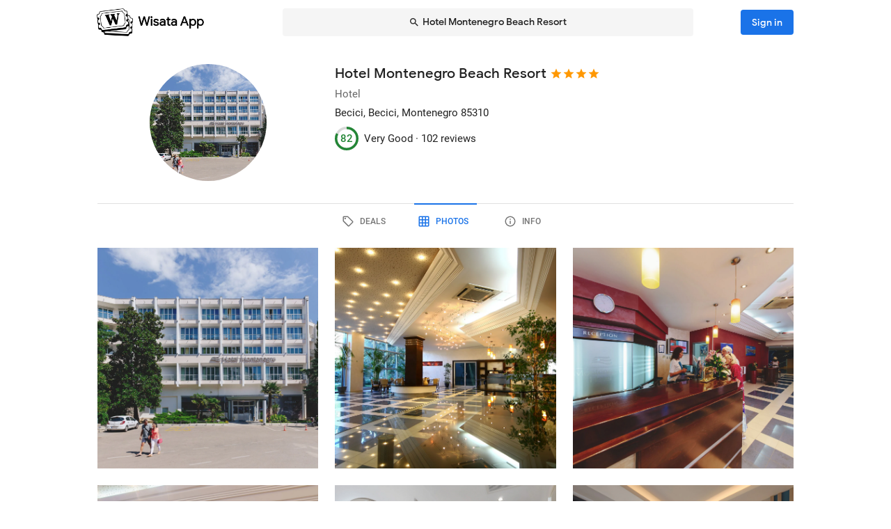

--- FILE ---
content_type: text/html; charset=utf-8
request_url: https://wisata.app/stay/hotel-montenegro-beach-resort-9000386704/photos
body_size: 19711
content:
<!doctype html>
<html data-n-head-ssr lang="en" data-n-head="%7B%22lang%22:%7B%22ssr%22:%22en%22%7D%7D">
  <head >
    <meta data-n-head="ssr" charset="utf-8"><meta data-n-head="ssr" data-hid="og:site_name" property="og:site_name" content="Wisata App"><meta data-n-head="ssr" data-hid="og:url" property="og:url" content="https://wisata.app"><meta data-n-head="ssr" data-hid="twitter:card" property="twitter:card" content="summary_large_image"><meta data-n-head="ssr" data-hid="twitter:url" name="twitter:url" content="https://wisata.app"><meta data-n-head="ssr" name="viewport" content="viewport-fit=cover, width=device-width, initial-scale=1, maximum-scale=1, user-scalable=0"><meta data-n-head="ssr" name="HandheldFriendly" content="true"><meta data-n-head="ssr" name="application-name" content="Wisata App: Book Member Only Hotel Deals"><meta data-n-head="ssr" name="apple-mobile-web-app-title" content="Wisata App: Book Member Only Hotel Deals"><meta data-n-head="ssr" data-hid="charset" charset="utf-8"><meta data-n-head="ssr" data-hid="mobile-web-app-capable" name="mobile-web-app-capable" content="yes"><meta data-n-head="ssr" data-hid="apple-mobile-web-app-capable" name="apple-mobile-web-app-capable" content="yes"><meta data-n-head="ssr" data-hid="apple-mobile-web-app-status-bar-style" name="apple-mobile-web-app-status-bar-style" content="default"><meta data-n-head="ssr" data-hid="og:type" name="og:type" property="og:type" content="website"><meta data-n-head="ssr" property="robots" content="noindex"><meta data-n-head="ssr" property="googlebot" content="noindex"><meta data-n-head="ssr" data-hid="og:title" property="og:title" content="Hotel Montenegro Beach Resort · Member Only Hotel Deals · Wisata App"><meta data-n-head="ssr" data-hid="twitter:title" name="twitter:title" content="Hotel Montenegro Beach Resort · Member Only Hotel Deals · Wisata App"><meta data-n-head="ssr" data-hid="description" name="description" content="Book the best deals on Hotel Montenegro Beach Resort only in Wisata App!"><meta data-n-head="ssr" data-hid="og:description" property="og:description" content="Book the best deals on Hotel Montenegro Beach Resort only in Wisata App!"><meta data-n-head="ssr" data-hid="twitter:description" name="twitter:description" content="Book the best deals on Hotel Montenegro Beach Resort only in Wisata App!"><meta data-n-head="ssr" data-hid="og:image" property="og:image" content="https://i.travelapi.com/lodging/2000000/1540000/1531200/1531152/09f395c4_w.jpg"><meta data-n-head="ssr" data-hid="twitter:image" name="twitter:image" content="https://i.travelapi.com/lodging/2000000/1540000/1531200/1531152/09f395c4_w.jpg"><title>Hotel Montenegro Beach Resort · Member Only Hotel Deals · Wisata App</title><link data-n-head="ssr" rel="icon" type="image/x-icon" href="https://wisata.app/favicon.ico"><link data-n-head="ssr" data-hid="apple-touch-icon" rel="apple-touch-icon" href="https://wisata.app/img/logo/apple-touch-icon.png" sizes="512x512"><link data-n-head="ssr" data-hid="shortcut-icon" rel="shortcut icon" href="/_nuxt/icons/icon_64x64.ba2013.png"><link data-n-head="ssr" media="(device-width: 320px) and (device-height: 568px) and (-webkit-device-pixel-ratio: 2)" rel="apple-touch-startup-image" data-hid="apple-touch-startup-image-iphonese"><link data-n-head="ssr" media="(device-width: 375px) and (device-height: 667px) and (-webkit-device-pixel-ratio: 2)" rel="apple-touch-startup-image" data-hid="apple-touch-startup-image-iphone6"><link data-n-head="ssr" media="(device-width: 621px) and (device-height: 1104px) and (-webkit-device-pixel-ratio: 3)" rel="apple-touch-startup-image" data-hid="apple-touch-startup-image-iphoneplus"><link data-n-head="ssr" media="(device-width: 375px) and (device-height: 812px) and (-webkit-device-pixel-ratio: 3)" rel="apple-touch-startup-image" data-hid="apple-touch-startup-image-iphonex"><link data-n-head="ssr" media="(device-width: 414px) and (device-height: 896px) and (-webkit-device-pixel-ratio: 2)" rel="apple-touch-startup-image" data-hid="apple-touch-startup-image-iphonexr"><link data-n-head="ssr" media="(device-width: 414px) and (device-height: 896px) and (-webkit-device-pixel-ratio: 3)" rel="apple-touch-startup-image" data-hid="apple-touch-startup-image-iphonexsmax"><link data-n-head="ssr" media="(device-width: 768px) and (device-height: 1024px) and (-webkit-device-pixel-ratio: 2)" rel="apple-touch-startup-image" data-hid="apple-touch-startup-image-ipad"><link data-n-head="ssr" media="(device-width: 834px) and (device-height: 1112px) and (-webkit-device-pixel-ratio: 2)" rel="apple-touch-startup-image" data-hid="apple-touch-startup-image-ipadpro1"><link data-n-head="ssr" media="(device-width: 834px) and (device-height: 1194px) and (-webkit-device-pixel-ratio: 2)" rel="apple-touch-startup-image" data-hid="apple-touch-startup-image-ipadpro2"><link data-n-head="ssr" media="(device-width: 1024px) and (device-height: 1366px) and (-webkit-device-pixel-ratio: 2)" rel="apple-touch-startup-image" data-hid="apple-touch-startup-image-ipadpro3"><link data-n-head="ssr" rel="manifest" href="/_nuxt/manifest.8a901c24.json" data-hid="manifest"><style data-n-head="vuetify" type="text/css" id="vuetify-theme-stylesheet" nonce="undefined">.v-application a { color: #1a73e8; }
.v-application .primary {
  background-color: #1a73e8 !important;
  border-color: #1a73e8 !important;
}
.v-application .primary--text {
  color: #1a73e8 !important;
  caret-color: #1a73e8 !important;
}
.v-application .primary.lighten-5 {
  background-color: #cff9ff !important;
  border-color: #cff9ff !important;
}
.v-application .primary--text.text--lighten-5 {
  color: #cff9ff !important;
  caret-color: #cff9ff !important;
}
.v-application .primary.lighten-4 {
  background-color: #b0ddff !important;
  border-color: #b0ddff !important;
}
.v-application .primary--text.text--lighten-4 {
  color: #b0ddff !important;
  caret-color: #b0ddff !important;
}
.v-application .primary.lighten-3 {
  background-color: #91c1ff !important;
  border-color: #91c1ff !important;
}
.v-application .primary--text.text--lighten-3 {
  color: #91c1ff !important;
  caret-color: #91c1ff !important;
}
.v-application .primary.lighten-2 {
  background-color: #70a6ff !important;
  border-color: #70a6ff !important;
}
.v-application .primary--text.text--lighten-2 {
  color: #70a6ff !important;
  caret-color: #70a6ff !important;
}
.v-application .primary.lighten-1 {
  background-color: #4c8cff !important;
  border-color: #4c8cff !important;
}
.v-application .primary--text.text--lighten-1 {
  color: #4c8cff !important;
  caret-color: #4c8cff !important;
}
.v-application .primary.darken-1 {
  background-color: #005bcb !important;
  border-color: #005bcb !important;
}
.v-application .primary--text.text--darken-1 {
  color: #005bcb !important;
  caret-color: #005bcb !important;
}
.v-application .primary.darken-2 {
  background-color: #0044af !important;
  border-color: #0044af !important;
}
.v-application .primary--text.text--darken-2 {
  color: #0044af !important;
  caret-color: #0044af !important;
}
.v-application .primary.darken-3 {
  background-color: #002f94 !important;
  border-color: #002f94 !important;
}
.v-application .primary--text.text--darken-3 {
  color: #002f94 !important;
  caret-color: #002f94 !important;
}
.v-application .primary.darken-4 {
  background-color: #001d7a !important;
  border-color: #001d7a !important;
}
.v-application .primary--text.text--darken-4 {
  color: #001d7a !important;
  caret-color: #001d7a !important;
}
.v-application .secondary {
  background-color: #a11cb4 !important;
  border-color: #a11cb4 !important;
}
.v-application .secondary--text {
  color: #a11cb4 !important;
  caret-color: #a11cb4 !important;
}
.v-application .secondary.lighten-5 {
  background-color: #ffb2ff !important;
  border-color: #ffb2ff !important;
}
.v-application .secondary--text.text--lighten-5 {
  color: #ffb2ff !important;
  caret-color: #ffb2ff !important;
}
.v-application .secondary.lighten-4 {
  background-color: #ff95ff !important;
  border-color: #ff95ff !important;
}
.v-application .secondary--text.text--lighten-4 {
  color: #ff95ff !important;
  caret-color: #ff95ff !important;
}
.v-application .secondary.lighten-3 {
  background-color: #f979ff !important;
  border-color: #f979ff !important;
}
.v-application .secondary--text.text--lighten-3 {
  color: #f979ff !important;
  caret-color: #f979ff !important;
}
.v-application .secondary.lighten-2 {
  background-color: #db5ced !important;
  border-color: #db5ced !important;
}
.v-application .secondary--text.text--lighten-2 {
  color: #db5ced !important;
  caret-color: #db5ced !important;
}
.v-application .secondary.lighten-1 {
  background-color: #be3fd0 !important;
  border-color: #be3fd0 !important;
}
.v-application .secondary--text.text--lighten-1 {
  color: #be3fd0 !important;
  caret-color: #be3fd0 !important;
}
.v-application .secondary.darken-1 {
  background-color: #850099 !important;
  border-color: #850099 !important;
}
.v-application .secondary--text.text--darken-1 {
  color: #850099 !important;
  caret-color: #850099 !important;
}
.v-application .secondary.darken-2 {
  background-color: #68007e !important;
  border-color: #68007e !important;
}
.v-application .secondary--text.text--darken-2 {
  color: #68007e !important;
  caret-color: #68007e !important;
}
.v-application .secondary.darken-3 {
  background-color: #4d0065 !important;
  border-color: #4d0065 !important;
}
.v-application .secondary--text.text--darken-3 {
  color: #4d0065 !important;
  caret-color: #4d0065 !important;
}
.v-application .secondary.darken-4 {
  background-color: #34004c !important;
  border-color: #34004c !important;
}
.v-application .secondary--text.text--darken-4 {
  color: #34004c !important;
  caret-color: #34004c !important;
}
.v-application .accent {
  background-color: #757575 !important;
  border-color: #757575 !important;
}
.v-application .accent--text {
  color: #757575 !important;
  caret-color: #757575 !important;
}
.v-application .accent.lighten-1 {
  background-color: #000000 !important;
  border-color: #000000 !important;
}
.v-application .accent--text.text--lighten-1 {
  color: #000000 !important;
  caret-color: #000000 !important;
}
.v-application .error {
  background-color: #e82127 !important;
  border-color: #e82127 !important;
}
.v-application .error--text {
  color: #e82127 !important;
  caret-color: #e82127 !important;
}
.v-application .error.lighten-5 {
  background-color: #ffbfa3 !important;
  border-color: #ffbfa3 !important;
}
.v-application .error--text.text--lighten-5 {
  color: #ffbfa3 !important;
  caret-color: #ffbfa3 !important;
}
.v-application .error.lighten-4 {
  background-color: #ffa289 !important;
  border-color: #ffa289 !important;
}
.v-application .error--text.text--lighten-4 {
  color: #ffa289 !important;
  caret-color: #ffa289 !important;
}
.v-application .error.lighten-3 {
  background-color: #ff846f !important;
  border-color: #ff846f !important;
}
.v-application .error--text.text--lighten-3 {
  color: #ff846f !important;
  caret-color: #ff846f !important;
}
.v-application .error.lighten-2 {
  background-color: #ff6656 !important;
  border-color: #ff6656 !important;
}
.v-application .error--text.text--lighten-2 {
  color: #ff6656 !important;
  caret-color: #ff6656 !important;
}
.v-application .error.lighten-1 {
  background-color: #ff473e !important;
  border-color: #ff473e !important;
}
.v-application .error--text.text--lighten-1 {
  color: #ff473e !important;
  caret-color: #ff473e !important;
}
.v-application .error.darken-1 {
  background-color: #c70010 !important;
  border-color: #c70010 !important;
}
.v-application .error--text.text--darken-1 {
  color: #c70010 !important;
  caret-color: #c70010 !important;
}
.v-application .error.darken-2 {
  background-color: #a70000 !important;
  border-color: #a70000 !important;
}
.v-application .error--text.text--darken-2 {
  color: #a70000 !important;
  caret-color: #a70000 !important;
}
.v-application .error.darken-3 {
  background-color: #880000 !important;
  border-color: #880000 !important;
}
.v-application .error--text.text--darken-3 {
  color: #880000 !important;
  caret-color: #880000 !important;
}
.v-application .error.darken-4 {
  background-color: #6a0000 !important;
  border-color: #6a0000 !important;
}
.v-application .error--text.text--darken-4 {
  color: #6a0000 !important;
  caret-color: #6a0000 !important;
}
.v-application .info {
  background-color: #ffffff !important;
  border-color: #ffffff !important;
}
.v-application .info--text {
  color: #ffffff !important;
  caret-color: #ffffff !important;
}
.v-application .info.lighten-5 {
  background-color: #ffffff !important;
  border-color: #ffffff !important;
}
.v-application .info--text.text--lighten-5 {
  color: #ffffff !important;
  caret-color: #ffffff !important;
}
.v-application .info.lighten-4 {
  background-color: #ffffff !important;
  border-color: #ffffff !important;
}
.v-application .info--text.text--lighten-4 {
  color: #ffffff !important;
  caret-color: #ffffff !important;
}
.v-application .info.lighten-3 {
  background-color: #ffffff !important;
  border-color: #ffffff !important;
}
.v-application .info--text.text--lighten-3 {
  color: #ffffff !important;
  caret-color: #ffffff !important;
}
.v-application .info.lighten-2 {
  background-color: #ffffff !important;
  border-color: #ffffff !important;
}
.v-application .info--text.text--lighten-2 {
  color: #ffffff !important;
  caret-color: #ffffff !important;
}
.v-application .info.lighten-1 {
  background-color: #ffffff !important;
  border-color: #ffffff !important;
}
.v-application .info--text.text--lighten-1 {
  color: #ffffff !important;
  caret-color: #ffffff !important;
}
.v-application .info.darken-1 {
  background-color: #e2e2e2 !important;
  border-color: #e2e2e2 !important;
}
.v-application .info--text.text--darken-1 {
  color: #e2e2e2 !important;
  caret-color: #e2e2e2 !important;
}
.v-application .info.darken-2 {
  background-color: #c6c6c6 !important;
  border-color: #c6c6c6 !important;
}
.v-application .info--text.text--darken-2 {
  color: #c6c6c6 !important;
  caret-color: #c6c6c6 !important;
}
.v-application .info.darken-3 {
  background-color: #ababab !important;
  border-color: #ababab !important;
}
.v-application .info--text.text--darken-3 {
  color: #ababab !important;
  caret-color: #ababab !important;
}
.v-application .info.darken-4 {
  background-color: #919191 !important;
  border-color: #919191 !important;
}
.v-application .info--text.text--darken-4 {
  color: #919191 !important;
  caret-color: #919191 !important;
}
.v-application .success {
  background-color: #238636 !important;
  border-color: #238636 !important;
}
.v-application .success--text {
  color: #238636 !important;
  caret-color: #238636 !important;
}
.v-application .success.lighten-5 {
  background-color: #b4ffb7 !important;
  border-color: #b4ffb7 !important;
}
.v-application .success--text.text--lighten-5 {
  color: #b4ffb7 !important;
  caret-color: #b4ffb7 !important;
}
.v-application .success.lighten-4 {
  background-color: #97f59c !important;
  border-color: #97f59c !important;
}
.v-application .success--text.text--lighten-4 {
  color: #97f59c !important;
  caret-color: #97f59c !important;
}
.v-application .success.lighten-3 {
  background-color: #7bd881 !important;
  border-color: #7bd881 !important;
}
.v-application .success--text.text--lighten-3 {
  color: #7bd881 !important;
  caret-color: #7bd881 !important;
}
.v-application .success.lighten-2 {
  background-color: #5fbc67 !important;
  border-color: #5fbc67 !important;
}
.v-application .success--text.text--lighten-2 {
  color: #5fbc67 !important;
  caret-color: #5fbc67 !important;
}
.v-application .success.lighten-1 {
  background-color: #43a14e !important;
  border-color: #43a14e !important;
}
.v-application .success--text.text--lighten-1 {
  color: #43a14e !important;
  caret-color: #43a14e !important;
}
.v-application .success.darken-1 {
  background-color: #006c1e !important;
  border-color: #006c1e !important;
}
.v-application .success--text.text--darken-1 {
  color: #006c1e !important;
  caret-color: #006c1e !important;
}
.v-application .success.darken-2 {
  background-color: #005303 !important;
  border-color: #005303 !important;
}
.v-application .success--text.text--darken-2 {
  color: #005303 !important;
  caret-color: #005303 !important;
}
.v-application .success.darken-3 {
  background-color: #003b00 !important;
  border-color: #003b00 !important;
}
.v-application .success--text.text--darken-3 {
  color: #003b00 !important;
  caret-color: #003b00 !important;
}
.v-application .success.darken-4 {
  background-color: #002700 !important;
  border-color: #002700 !important;
}
.v-application .success--text.text--darken-4 {
  color: #002700 !important;
  caret-color: #002700 !important;
}
.v-application .warning {
  background-color: #ec7211 !important;
  border-color: #ec7211 !important;
}
.v-application .warning--text {
  color: #ec7211 !important;
  caret-color: #ec7211 !important;
}
.v-application .warning.lighten-5 {
  background-color: #fffd9d !important;
  border-color: #fffd9d !important;
}
.v-application .warning--text.text--lighten-5 {
  color: #fffd9d !important;
  caret-color: #fffd9d !important;
}
.v-application .warning.lighten-4 {
  background-color: #ffe082 !important;
  border-color: #ffe082 !important;
}
.v-application .warning--text.text--lighten-4 {
  color: #ffe082 !important;
  caret-color: #ffe082 !important;
}
.v-application .warning.lighten-3 {
  background-color: #ffc467 !important;
  border-color: #ffc467 !important;
}
.v-application .warning--text.text--lighten-3 {
  color: #ffc467 !important;
  caret-color: #ffc467 !important;
}
.v-application .warning.lighten-2 {
  background-color: #ffa84c !important;
  border-color: #ffa84c !important;
}
.v-application .warning--text.text--lighten-2 {
  color: #ffa84c !important;
  caret-color: #ffa84c !important;
}
.v-application .warning.lighten-1 {
  background-color: #ff8d31 !important;
  border-color: #ff8d31 !important;
}
.v-application .warning--text.text--lighten-1 {
  color: #ff8d31 !important;
  caret-color: #ff8d31 !important;
}
.v-application .warning.darken-1 {
  background-color: #cc5800 !important;
  border-color: #cc5800 !important;
}
.v-application .warning--text.text--darken-1 {
  color: #cc5800 !important;
  caret-color: #cc5800 !important;
}
.v-application .warning.darken-2 {
  background-color: #ad3e00 !important;
  border-color: #ad3e00 !important;
}
.v-application .warning--text.text--darken-2 {
  color: #ad3e00 !important;
  caret-color: #ad3e00 !important;
}
.v-application .warning.darken-3 {
  background-color: #8e2400 !important;
  border-color: #8e2400 !important;
}
.v-application .warning--text.text--darken-3 {
  color: #8e2400 !important;
  caret-color: #8e2400 !important;
}
.v-application .warning.darken-4 {
  background-color: #720000 !important;
  border-color: #720000 !important;
}
.v-application .warning--text.text--darken-4 {
  color: #720000 !important;
  caret-color: #720000 !important;
}
.v-application .tertiary {
  background-color: #121212 !important;
  border-color: #121212 !important;
}
.v-application .tertiary--text {
  color: #121212 !important;
  caret-color: #121212 !important;
}
.v-application .tertiary.lighten-5 {
  background-color: #858585 !important;
  border-color: #858585 !important;
}
.v-application .tertiary--text.text--lighten-5 {
  color: #858585 !important;
  caret-color: #858585 !important;
}
.v-application .tertiary.lighten-4 {
  background-color: #6c6c6c !important;
  border-color: #6c6c6c !important;
}
.v-application .tertiary--text.text--lighten-4 {
  color: #6c6c6c !important;
  caret-color: #6c6c6c !important;
}
.v-application .tertiary.lighten-3 {
  background-color: #535353 !important;
  border-color: #535353 !important;
}
.v-application .tertiary--text.text--lighten-3 {
  color: #535353 !important;
  caret-color: #535353 !important;
}
.v-application .tertiary.lighten-2 {
  background-color: #3c3c3c !important;
  border-color: #3c3c3c !important;
}
.v-application .tertiary--text.text--lighten-2 {
  color: #3c3c3c !important;
  caret-color: #3c3c3c !important;
}
.v-application .tertiary.lighten-1 {
  background-color: #272727 !important;
  border-color: #272727 !important;
}
.v-application .tertiary--text.text--lighten-1 {
  color: #272727 !important;
  caret-color: #272727 !important;
}
.v-application .tertiary.darken-1 {
  background-color: #000000 !important;
  border-color: #000000 !important;
}
.v-application .tertiary--text.text--darken-1 {
  color: #000000 !important;
  caret-color: #000000 !important;
}
.v-application .tertiary.darken-2 {
  background-color: #000000 !important;
  border-color: #000000 !important;
}
.v-application .tertiary--text.text--darken-2 {
  color: #000000 !important;
  caret-color: #000000 !important;
}
.v-application .tertiary.darken-3 {
  background-color: #000000 !important;
  border-color: #000000 !important;
}
.v-application .tertiary--text.text--darken-3 {
  color: #000000 !important;
  caret-color: #000000 !important;
}
.v-application .tertiary.darken-4 {
  background-color: #000000 !important;
  border-color: #000000 !important;
}
.v-application .tertiary--text.text--darken-4 {
  color: #000000 !important;
  caret-color: #000000 !important;
}</style><script data-n-head="ssr" async data-hid="gtag-script" src="https://www.googletagmanager.com/gtag/js?id=AW-10865724396"></script><script data-n-head="ssr" async data-hid="gtag-config" type="text/javascript">window.dataLayer = window.dataLayer || []; function gtag(){dataLayer.push(arguments);} gtag('js', new Date()); gtag('config', 'AW-10865724396');</script><script data-n-head="ssr" data-hid="json-schema" type="application/ld+json">{"@context":"http://schema.org","@type":"Hotel","name":"Hotel Montenegro Beach Resort","address":{"@type":"PostalAddress","addressRegion":"Becici, Montenegro"},"policies":{"@type":"LodgingReservation"},"image":"https://i.travelapi.com/lodging/2000000/1540000/1531200/1531152/09f395c4_z.jpg","logo":"https://i.travelapi.com/lodging/2000000/1540000/1531200/1531152/09f395c4_z.jpg","starRating":4,"aggregateRating":{"@type":"AggregateRating","ratingValue":82,"bestRating":100,"reviewCount":102}}</script><link rel="preload" href="/_nuxt/css/b341f60.css" as="style"><link rel="preload" href="/_nuxt/css/ad98a95.css" as="style"><link rel="preload" href="/_nuxt/css/a99b088.css" as="style"><link rel="preload" href="/_nuxt/css/1be3474.css" as="style"><link rel="preload" href="/_nuxt/css/45873d5.css" as="style"><link rel="stylesheet" href="/_nuxt/css/b341f60.css"><link rel="stylesheet" href="/_nuxt/css/ad98a95.css"><link rel="stylesheet" href="/_nuxt/css/a99b088.css"><link rel="stylesheet" href="/_nuxt/css/1be3474.css"><link rel="stylesheet" href="/_nuxt/css/45873d5.css">
  </head>
  <body >
    <div data-server-rendered="true" id="__nuxt"><div id="__layout"><div data-app="true" id="app" class="v-application v-application--is-ltr theme--light" data-v-f544d31a><div class="v-application--wrap"><iframe id="print-html-frame" class="d-print-block" data-v-f544d31a></iframe> <!----> <div class="d-none" data-v-f544d31a></div> <!----> <div class="absolute appbar-intersect" style="top:0;left:0;right:0;height:65px;pointer-events:none;" data-v-f544d31a></div> <header class="d-print-none bg-transparent v-sheet theme--light elevation-0 v-toolbar v-app-bar v-app-bar--elevate-on-scroll v-app-bar--fixed v-app-bar--hide-shadow info" style="height:56px;margin-top:0px;transform:translateY(0px);left:0px;right:0px;z-index:20;" data-v-f544d31a><div class="v-toolbar__content" style="height:56px;"><div class="container py-1 py-md-2" data-v-f544d31a><div style="position:relative;" data-v-778fd3b9 data-v-f544d31a><div class="appbartop-grid" data-v-778fd3b9><button type="button" class="ml-n3 btn-background ml-n3 v-btn v-btn--icon v-btn--round v-btn--text theme--light v-size--default primary--text" data-v-099243d6 data-v-778fd3b9><span class="v-btn__content"><span aria-hidden="true" class="v-icon notranslate theme--light" style="font-size:36px;height:36px;width:36px;" data-v-099243d6 data-v-099243d6><svg xmlns="http://www.w3.org/2000/svg" viewBox="0 0 24 24" role="img" aria-hidden="true" class="v-icon__svg" style="font-size:36px;height:36px;width:36px;"><path d="M15.41,16.58L10.83,12L15.41,7.41L14,6L8,12L14,18L15.41,16.58Z"></path></svg></span></span></button> <div class="d-flex justify-center mr-2 ml-sm-6 mr-sm-6" style="min-width: 0; min-height: 0;" data-v-778fd3b9><div class="w-full searchnav-width" data-v-6f55cb03 data-v-778fd3b9><button type="button" class="appsearchbar-btn v-btn v-btn--block v-btn--has-bg theme--light elevation-0 v-size--default" style="height:40px;max-width:70%;" data-v-6f55cb03><span class="v-btn__content"><span aria-hidden="true" class="v-icon notranslate mr-1 theme--light" style="font-size:16px;height:16px;width:16px;" data-v-6f55cb03><svg xmlns="http://www.w3.org/2000/svg" viewBox="0 0 24 24" role="img" aria-hidden="true" class="v-icon__svg" style="font-size:16px;height:16px;width:16px;"><path d="M9.5,3A6.5,6.5 0 0,1 16,9.5C16,11.11 15.41,12.59 14.44,13.73L14.71,14H15.5L20.5,19L19,20.5L14,15.5V14.71L13.73,14.44C12.59,15.41 11.11,16 9.5,16A6.5,6.5 0 0,1 3,9.5A6.5,6.5 0 0,1 9.5,3M9.5,5C7,5 5,7 5,9.5C5,12 7,14 9.5,14C12,14 14,12 14,9.5C14,7 12,5 9.5,5Z"></path></svg></span> <span class="text-truncate" style="min-width:0;min-height:0;" data-v-6f55cb03>
        Hotel Montenegro Beach Resort
      </span> <!----></span></button> <!----></div></div> <!----></div></div></div></div></header> <!----> <!----> <div class="v-dialog__container" data-v-f544d31a><!----></div> <!----> <!----> <main class="v-main layout-main mb-4" style="padding-top:56px;padding-right:0px;padding-bottom:0px;padding-left:0px;" data-v-f544d31a><div class="v-main__wrap"><!----> <div class="container" data-v-f544d31a><div data-v-4f6380fb data-v-f544d31a><!----> <div data-v-4f6380fb><div id="location-catalog" class="pt-0 pt-sm-4 pb-6 pb-sm-8" data-v-4f6380fb><div id="catalog-header-mobile" no-gutters class="pb-3"><h1 class="d-inline-block text-h5 font-weight-medium pr-1">
      Hotel Montenegro Beach Resort
    </h1> <span aria-hidden="true" class="d-inline-flex flex-wrap"><div style="margin-left:-3px;"><span aria-hidden="true" class="v-icon notranslate mb-1 theme--light orange--text" style="font-size:18px;height:18px;width:18px;"><svg xmlns="http://www.w3.org/2000/svg" viewBox="0 0 24 24" role="img" aria-hidden="true" class="v-icon__svg" style="font-size:18px;height:18px;width:18px;"><path d="M12,17.27L18.18,21L16.54,13.97L22,9.24L14.81,8.62L12,2L9.19,8.62L2,9.24L7.45,13.97L5.82,21L12,17.27Z"></path></svg></span><span aria-hidden="true" class="v-icon notranslate mb-1 theme--light orange--text" style="font-size:18px;height:18px;width:18px;"><svg xmlns="http://www.w3.org/2000/svg" viewBox="0 0 24 24" role="img" aria-hidden="true" class="v-icon__svg" style="font-size:18px;height:18px;width:18px;"><path d="M12,17.27L18.18,21L16.54,13.97L22,9.24L14.81,8.62L12,2L9.19,8.62L2,9.24L7.45,13.97L5.82,21L12,17.27Z"></path></svg></span><span aria-hidden="true" class="v-icon notranslate mb-1 theme--light orange--text" style="font-size:18px;height:18px;width:18px;"><svg xmlns="http://www.w3.org/2000/svg" viewBox="0 0 24 24" role="img" aria-hidden="true" class="v-icon__svg" style="font-size:18px;height:18px;width:18px;"><path d="M12,17.27L18.18,21L16.54,13.97L22,9.24L14.81,8.62L12,2L9.19,8.62L2,9.24L7.45,13.97L5.82,21L12,17.27Z"></path></svg></span><span aria-hidden="true" class="v-icon notranslate mb-1 theme--light orange--text" style="font-size:18px;height:18px;width:18px;"><svg xmlns="http://www.w3.org/2000/svg" viewBox="0 0 24 24" role="img" aria-hidden="true" class="v-icon__svg" style="font-size:18px;height:18px;width:18px;"><path d="M12,17.27L18.18,21L16.54,13.97L22,9.24L14.81,8.62L12,2L9.19,8.62L2,9.24L7.45,13.97L5.82,21L12,17.27Z"></path></svg></span> <!----></div></span></div> <div class="row"><div id="hero-image" class="d-flex justify-center col col-auto"><div class="v-avatar" style="height:91px;min-width:91px;width:91px;"><div class="bg-transparent overflow-hidden v-sheet theme--light aspect-ratio" style="height:0px;width:100%;padding-bottom:100%;" data-v-978962ea><img alt="Hotel Montenegro Beach Resort" src="https://i.travelapi.com/lodging/2000000/1540000/1531200/1531152/09f395c4_z.jpg" class="w-full h-full" style="object-fit:cover;object-position:50% 50%;" data-v-978962ea>  <!----></div></div></div> <div id="catalog-data" class="flex-grow-1 ml-n2 ml-sm-0 col"><!----> <div id="catalog-body"><p class="mb-0 text--secondary text-caption">
          Hotel
        </p> <p class="mb-0 text-caption"><span>Becici</span><span>, Becici, Montenegro</span> <span>
            85310
          </span></p> <!----> <!----></div> <div id="review-desktop" aria-hidden="true" class="d-flex align-center py-1 text-caption"><div role="progressbar" aria-valuemin="0" aria-valuemax="100" aria-valuenow="82" class="v-progress-circular v-progress-circular--visible" style="height:28px;width:28px;color:#238636;caret-color:#238636;"><svg xmlns="http://www.w3.org/2000/svg" viewBox="22.4 22.4 44.8 44.8" style="transform:rotate(270deg);"><circle fill="transparent" cx="44.8" cy="44.8" r="20" stroke-width="4.8" stroke-dasharray="125.664" stroke-dashoffset="0" class="v-progress-circular__underlay"></circle><circle fill="transparent" cx="44.8" cy="44.8" r="20" stroke-width="4.8" stroke-dasharray="125.664" stroke-dashoffset="22.61946710584651px" class="v-progress-circular__overlay"></circle></svg><div class="v-progress-circular__info"><span class="font-weight-medium">82</span></div></div> <span class="pl-2">Very Good · </span> <span> 102 reviews</span></div> <!----></div></div> <p id="headline-mobile" class="mb-0 pt-2"><span class="text-caption"></span></p></div> <div data-v-f8e36740 data-v-4f6380fb><div id="tabs-row-mobile" class="gutters-0" data-v-f8e36740><div class="v-tabs tab-no-background v-tabs--grow theme--light" data-v-f8e36740><div role="tablist" class="v-item-group theme--light v-slide-group v-tabs-bar v-tabs-bar--is-mobile primary--text transparent" style="height:54px;"><div class="v-slide-group__prev v-slide-group__prev--disabled"><!----></div><div class="v-slide-group__wrapper"><div class="v-slide-group__content v-tabs-bar__content"><div class="v-tabs-slider-wrapper" style="transition:none;"><div class="v-tabs-slider"></div></div><a href="/stay/hotel-montenegro-beach-resort-9000386704/" tabindex="0" aria-selected="false" role="tab" class="v-tab tab-no-background" data-v-f8e36740><span aria-hidden="true" class="v-icon notranslate theme--light" style="font-size:22px;height:22px;width:22px;" data-v-f8e36740><svg xmlns="http://www.w3.org/2000/svg" viewBox="0 0 24 24" role="img" aria-hidden="true" class="v-icon__svg" style="font-size:22px;height:22px;width:22px;"><path d="M21.41 11.58L12.41 2.58A2 2 0 0 0 11 2H4A2 2 0 0 0 2 4V11A2 2 0 0 0 2.59 12.42L11.59 21.42A2 2 0 0 0 13 22A2 2 0 0 0 14.41 21.41L21.41 14.41A2 2 0 0 0 22 13A2 2 0 0 0 21.41 11.58M13 20L4 11V4H11L20 13M6.5 5A1.5 1.5 0 1 1 5 6.5A1.5 1.5 0 0 1 6.5 5Z"></path></svg></span></a><a href="/stay/hotel-montenegro-beach-resort-9000386704/photos" aria-current="page" tabindex="0" aria-selected="false" role="tab" class="v-tab--active v-tab tab-no-background" data-v-f8e36740><span aria-hidden="true" class="v-icon notranslate theme--light" style="font-size:22px;height:22px;width:22px;" data-v-f8e36740><svg xmlns="http://www.w3.org/2000/svg" viewBox="0 0 24 24" role="img" aria-hidden="true" class="v-icon__svg" style="font-size:22px;height:22px;width:22px;"><path d="M10,4V8H14V4H10M16,4V8H20V4H16M16,10V14H20V10H16M16,16V20H20V16H16M14,20V16H10V20H14M8,20V16H4V20H8M8,14V10H4V14H8M8,8V4H4V8H8M10,14H14V10H10V14M4,2H20A2,2 0 0,1 22,4V20A2,2 0 0,1 20,22H4C2.92,22 2,21.1 2,20V4A2,2 0 0,1 4,2Z"></path></svg></span></a><a href="/stay/hotel-montenegro-beach-resort-9000386704/info" tabindex="0" aria-selected="false" role="tab" class="v-tab tab-no-background" data-v-f8e36740><span aria-hidden="true" class="v-icon notranslate theme--light" style="font-size:22px;height:22px;width:22px;" data-v-f8e36740><svg xmlns="http://www.w3.org/2000/svg" viewBox="0 0 24 24" role="img" aria-hidden="true" class="v-icon__svg" style="font-size:22px;height:22px;width:22px;"><path d="M11,9H13V7H11M12,20C7.59,20 4,16.41 4,12C4,7.59 7.59,4 12,4C16.41,4 20,7.59 20,12C20,16.41 16.41,20 12,20M12,2A10,10 0 0,0 2,12A10,10 0 0,0 12,22A10,10 0 0,0 22,12A10,10 0 0,0 12,2M11,17H13V11H11V17Z"></path></svg></span></a></div></div><div class="v-slide-group__next v-slide-group__next--disabled"><!----></div></div></div> <hr role="separator" aria-orientation="horizontal" class="v-divider theme--light" style="margin-top:-1px;" data-v-f8e36740></div></div> <div class="relative gutters-0 gutters-md-1 nuxtchild" data-v-4f6380fb data-v-4f6380fb data-v-4f6380fb><div class="row no-gutters justify-space-between"><div class="col col-4"><a href="/stay/hotel-montenegro-beach-resort-9000386704/photos?overlay=true#feed-image-0"><div class="rounded-0 hover-opacity v-card v-sheet v-sheet--outlined theme--light elevation-0"><div class="bg-transparent overflow-hidden v-sheet theme--light aspect-ratio" style="height:0px;width:100%;padding-bottom:100%;" data-v-978962ea><img alt="Primary image - Primary image" src="https://i.travelapi.com/lodging/2000000/1540000/1531200/1531152/09f395c4_y.jpg" class="w-full h-full" style="object-fit:cover;object-position:50% 50%;" data-v-978962ea>  <!----></div> <!----></div></a></div><div class="col col-4"><a href="/stay/hotel-montenegro-beach-resort-9000386704/photos?overlay=true#feed-image-1"><div class="rounded-0 hover-opacity v-card v-sheet v-sheet--outlined theme--light elevation-0"><div class="bg-transparent overflow-hidden v-sheet theme--light aspect-ratio" style="height:0px;width:100%;padding-bottom:100%;" data-v-978962ea><img alt="Interior entrance - Interior entrance" src="https://i.travelapi.com/lodging/2000000/1540000/1531200/1531152/1911f4b2_y.jpg" class="w-full h-full" style="object-fit:cover;object-position:50% 50%;" data-v-978962ea>  <!----></div> <!----></div></a></div><div class="col col-4"><a href="/stay/hotel-montenegro-beach-resort-9000386704/photos?overlay=true#feed-image-2"><div class="rounded-0 hover-opacity v-card v-sheet v-sheet--outlined theme--light elevation-0"><div class="bg-transparent overflow-hidden v-sheet theme--light aspect-ratio" style="height:0px;width:100%;padding-bottom:100%;" data-v-978962ea><img alt="Reception - Reception" src="https://i.travelapi.com/lodging/2000000/1540000/1531200/1531152/cbe2fd5b_y.jpg" class="w-full h-full" style="object-fit:cover;object-position:50% 50%;" data-v-978962ea>  <!----></div> <!----></div></a></div><div class="col col-4"><a href="/stay/hotel-montenegro-beach-resort-9000386704/photos?overlay=true#feed-image-3"><div class="rounded-0 hover-opacity v-card v-sheet v-sheet--outlined theme--light elevation-0"><div class="bg-transparent overflow-hidden v-sheet theme--light aspect-ratio" style="height:0px;width:100%;padding-bottom:100%;" data-v-978962ea><img alt="Reception - Reception" src="https://i.travelapi.com/lodging/2000000/1540000/1531200/1531152/e04eb9d6_y.jpg" class="w-full h-full" style="object-fit:cover;object-position:50% 50%;" data-v-978962ea>  <!----></div> <!----></div></a></div><div class="col col-4"><a href="/stay/hotel-montenegro-beach-resort-9000386704/photos?overlay=true#feed-image-4"><div class="rounded-0 hover-opacity v-card v-sheet v-sheet--outlined theme--light elevation-0"><div class="bg-transparent overflow-hidden v-sheet theme--light aspect-ratio" style="height:0px;width:100%;padding-bottom:100%;" data-v-978962ea><img alt="Room - Room" src="https://i.travelapi.com/lodging/2000000/1540000/1531200/1531152/8596f1b3_y.jpg" class="w-full h-full" style="object-fit:cover;object-position:50% 50%;" data-v-978962ea>  <!----></div> <!----></div></a></div><div class="col col-4"><a href="/stay/hotel-montenegro-beach-resort-9000386704/photos?overlay=true#feed-image-5"><div class="rounded-0 hover-opacity v-card v-sheet v-sheet--outlined theme--light elevation-0"><div class="bg-transparent overflow-hidden v-sheet theme--light aspect-ratio" style="height:0px;width:100%;padding-bottom:100%;" data-v-978962ea><img alt="Room - Room" src="https://i.travelapi.com/lodging/2000000/1540000/1531200/1531152/8ae07d4b_y.jpg" class="w-full h-full" style="object-fit:cover;object-position:50% 50%;" data-v-978962ea>  <!----></div> <!----></div></a></div><div class="col col-4"><a href="/stay/hotel-montenegro-beach-resort-9000386704/photos?overlay=true#feed-image-6"><div class="rounded-0 hover-opacity v-card v-sheet v-sheet--outlined theme--light elevation-0"><div class="bg-transparent overflow-hidden v-sheet theme--light aspect-ratio" style="height:0px;width:100%;padding-bottom:100%;" data-v-978962ea><img alt="Room - Room" src="https://i.travelapi.com/lodging/2000000/1540000/1531200/1531152/ea8b8882_y.jpg" class="w-full h-full" style="object-fit:cover;object-position:50% 50%;" data-v-978962ea>  <!----></div> <!----></div></a></div><div class="col col-4"><a href="/stay/hotel-montenegro-beach-resort-9000386704/photos?overlay=true#feed-image-7"><div class="rounded-0 hover-opacity v-card v-sheet v-sheet--outlined theme--light elevation-0"><div class="bg-transparent overflow-hidden v-sheet theme--light aspect-ratio" style="height:0px;width:100%;padding-bottom:100%;" data-v-978962ea><img alt="Room - Room" src="https://i.travelapi.com/lodging/2000000/1540000/1531200/1531152/9b182114_y.jpg" class="w-full h-full" style="object-fit:cover;object-position:50% 50%;" data-v-978962ea>  <!----></div> <!----></div></a></div><div class="col col-4"><a href="/stay/hotel-montenegro-beach-resort-9000386704/photos?overlay=true#feed-image-8"><div class="rounded-0 hover-opacity v-card v-sheet v-sheet--outlined theme--light elevation-0"><div class="bg-transparent overflow-hidden v-sheet theme--light aspect-ratio" style="height:0px;width:100%;padding-bottom:100%;" data-v-978962ea><img alt="Room - Room" src="https://i.travelapi.com/lodging/2000000/1540000/1531200/1531152/3f251dbf_y.jpg" class="w-full h-full" style="object-fit:cover;object-position:50% 50%;" data-v-978962ea>  <!----></div> <!----></div></a></div><div class="col col-4"><a href="/stay/hotel-montenegro-beach-resort-9000386704/photos?overlay=true#feed-image-9"><div class="rounded-0 hover-opacity v-card v-sheet v-sheet--outlined theme--light elevation-0"><div class="bg-transparent overflow-hidden v-sheet theme--light aspect-ratio" style="height:0px;width:100%;padding-bottom:100%;" data-v-978962ea><img alt="Room - Room" src="https://i.travelapi.com/lodging/2000000/1540000/1531200/1531152/ab99afca_y.jpg" class="w-full h-full" style="object-fit:cover;object-position:50% 50%;" data-v-978962ea>  <!----></div> <!----></div></a></div><div class="col col-4"><a href="/stay/hotel-montenegro-beach-resort-9000386704/photos?overlay=true#feed-image-10"><div class="rounded-0 hover-opacity v-card v-sheet v-sheet--outlined theme--light elevation-0"><div class="bg-transparent overflow-hidden v-sheet theme--light aspect-ratio" style="height:0px;width:100%;padding-bottom:100%;" data-v-978962ea><img alt="Room - Room" src="https://i.travelapi.com/lodging/2000000/1540000/1531200/1531152/8448660b_y.jpg" class="w-full h-full" style="object-fit:cover;object-position:50% 50%;" data-v-978962ea>  <!----></div> <!----></div></a></div><div class="col col-4"><a href="/stay/hotel-montenegro-beach-resort-9000386704/photos?overlay=true#feed-image-11"><div class="rounded-0 hover-opacity v-card v-sheet v-sheet--outlined theme--light elevation-0"><div class="bg-transparent overflow-hidden v-sheet theme--light aspect-ratio" style="height:0px;width:100%;padding-bottom:100%;" data-v-978962ea><img alt="Room - Room" src="https://i.travelapi.com/lodging/2000000/1540000/1531200/1531152/67e9a9d1_y.jpg" class="w-full h-full" style="object-fit:cover;object-position:50% 50%;" data-v-978962ea>  <!----></div> <!----></div></a></div><div class="col col-4"><a href="/stay/hotel-montenegro-beach-resort-9000386704/photos?overlay=true#feed-image-12"><div class="rounded-0 hover-opacity v-card v-sheet v-sheet--outlined theme--light elevation-0"><div class="bg-transparent overflow-hidden v-sheet theme--light aspect-ratio" style="height:0px;width:100%;padding-bottom:100%;" data-v-978962ea><img alt="Room - Room" src="https://i.travelapi.com/lodging/2000000/1540000/1531200/1531152/9c8c3d68_y.jpg" class="w-full h-full" style="object-fit:cover;object-position:50% 50%;" data-v-978962ea>  <!----></div> <!----></div></a></div><div class="col col-4"><a href="/stay/hotel-montenegro-beach-resort-9000386704/photos?overlay=true#feed-image-13"><div class="rounded-0 hover-opacity v-card v-sheet v-sheet--outlined theme--light elevation-0"><div class="bg-transparent overflow-hidden v-sheet theme--light aspect-ratio" style="height:0px;width:100%;padding-bottom:100%;" data-v-978962ea><img alt="Room - Room" src="https://i.travelapi.com/lodging/2000000/1540000/1531200/1531152/db1870d3_y.jpg" class="w-full h-full" style="object-fit:cover;object-position:50% 50%;" data-v-978962ea>  <!----></div> <!----></div></a></div><div class="col col-4"><a href="/stay/hotel-montenegro-beach-resort-9000386704/photos?overlay=true#feed-image-14"><div class="rounded-0 hover-opacity v-card v-sheet v-sheet--outlined theme--light elevation-0"><div class="bg-transparent overflow-hidden v-sheet theme--light aspect-ratio" style="height:0px;width:100%;padding-bottom:100%;" data-v-978962ea><img alt="Room - Room" src="https://i.travelapi.com/lodging/2000000/1540000/1531200/1531152/1d6b1da4_y.jpg" class="w-full h-full" style="object-fit:cover;object-position:50% 50%;" data-v-978962ea>  <!----></div> <!----></div></a></div><div class="col col-4"><a href="/stay/hotel-montenegro-beach-resort-9000386704/photos?overlay=true#feed-image-15"><div class="rounded-0 hover-opacity v-card v-sheet v-sheet--outlined theme--light elevation-0"><div class="bg-transparent overflow-hidden v-sheet theme--light aspect-ratio" style="height:0px;width:100%;padding-bottom:100%;" data-v-978962ea><img alt="Room - Room" src="https://i.travelapi.com/lodging/2000000/1540000/1531200/1531152/6d8fa3c6_y.jpg" class="w-full h-full" style="object-fit:cover;object-position:50% 50%;" data-v-978962ea>  <!----></div> <span></span></div></a></div><div class="col col-4"><a href="/stay/hotel-montenegro-beach-resort-9000386704/photos?overlay=true#feed-image-16"><div class="rounded-0 hover-opacity v-card v-sheet v-sheet--outlined theme--light elevation-0"><div class="bg-transparent overflow-hidden v-sheet theme--light aspect-ratio" style="height:0px;width:100%;padding-bottom:100%;" data-v-978962ea><img alt="Room - Room" src="https://i.travelapi.com/lodging/2000000/1540000/1531200/1531152/3a8086b9_y.jpg" class="w-full h-full" style="object-fit:cover;object-position:50% 50%;" data-v-978962ea>  <!----></div> <span></span></div></a></div><div class="col col-4"><a href="/stay/hotel-montenegro-beach-resort-9000386704/photos?overlay=true#feed-image-17"><div class="rounded-0 hover-opacity v-card v-sheet v-sheet--outlined theme--light elevation-0"><div class="bg-transparent overflow-hidden v-sheet theme--light aspect-ratio" style="height:0px;width:100%;padding-bottom:100%;" data-v-978962ea><img alt="Room - Room" src="https://i.travelapi.com/lodging/2000000/1540000/1531200/1531152/81311310_y.jpg" class="w-full h-full" style="object-fit:cover;object-position:50% 50%;" data-v-978962ea>  <!----></div> <span></span></div></a></div><div class="col col-4"><a href="/stay/hotel-montenegro-beach-resort-9000386704/photos?overlay=true#feed-image-18"><div class="rounded-0 hover-opacity v-card v-sheet v-sheet--outlined theme--light elevation-0"><div class="bg-transparent overflow-hidden v-sheet theme--light aspect-ratio" style="height:0px;width:100%;padding-bottom:100%;" data-v-978962ea><img alt="Room - Room" src="https://i.travelapi.com/lodging/2000000/1540000/1531200/1531152/1ce1f7e6_y.jpg" class="w-full h-full" style="object-fit:cover;object-position:50% 50%;" data-v-978962ea>  <!----></div> <span></span></div></a></div><div class="col col-4"><a href="/stay/hotel-montenegro-beach-resort-9000386704/photos?overlay=true#feed-image-19"><div class="rounded-0 hover-opacity v-card v-sheet v-sheet--outlined theme--light elevation-0"><div class="bg-transparent overflow-hidden v-sheet theme--light aspect-ratio" style="height:0px;width:100%;padding-bottom:100%;" data-v-978962ea><img alt="Room - Room" src="https://i.travelapi.com/lodging/2000000/1540000/1531200/1531152/d3b55a99_y.jpg" class="w-full h-full" style="object-fit:cover;object-position:50% 50%;" data-v-978962ea>  <!----></div> <span></span></div></a></div><div class="col col-4"><a href="/stay/hotel-montenegro-beach-resort-9000386704/photos?overlay=true#feed-image-20"><div class="rounded-0 hover-opacity v-card v-sheet v-sheet--outlined theme--light elevation-0"><div class="bg-transparent overflow-hidden v-sheet theme--light aspect-ratio" style="height:0px;width:100%;padding-bottom:100%;" data-v-978962ea><img alt="Room - Room" src="https://i.travelapi.com/lodging/2000000/1540000/1531200/1531152/f4b9e202_y.jpg" class="w-full h-full" style="object-fit:cover;object-position:50% 50%;" data-v-978962ea>  <!----></div> <span></span></div></a></div><div class="col col-4"><a href="/stay/hotel-montenegro-beach-resort-9000386704/photos?overlay=true#feed-image-21"><div class="rounded-0 hover-opacity v-card v-sheet v-sheet--outlined theme--light elevation-0"><div class="bg-transparent overflow-hidden v-sheet theme--light aspect-ratio" style="height:0px;width:100%;padding-bottom:100%;" data-v-978962ea><img alt="Room - Room" src="https://i.travelapi.com/lodging/2000000/1540000/1531200/1531152/3566807b_y.jpg" class="w-full h-full" style="object-fit:cover;object-position:50% 50%;" data-v-978962ea>  <!----></div> <span></span></div></a></div><div class="col col-4"><a href="/stay/hotel-montenegro-beach-resort-9000386704/photos?overlay=true#feed-image-22"><div class="rounded-0 hover-opacity v-card v-sheet v-sheet--outlined theme--light elevation-0"><div class="bg-transparent overflow-hidden v-sheet theme--light aspect-ratio" style="height:0px;width:100%;padding-bottom:100%;" data-v-978962ea><img alt="Room - Room" src="https://i.travelapi.com/lodging/2000000/1540000/1531200/1531152/40a85f53_y.jpg" class="w-full h-full" style="object-fit:cover;object-position:50% 50%;" data-v-978962ea>  <!----></div> <span></span></div></a></div><div class="col col-4"><a href="/stay/hotel-montenegro-beach-resort-9000386704/photos?overlay=true#feed-image-23"><div class="rounded-0 hover-opacity v-card v-sheet v-sheet--outlined theme--light elevation-0"><div class="bg-transparent overflow-hidden v-sheet theme--light aspect-ratio" style="height:0px;width:100%;padding-bottom:100%;" data-v-978962ea><img alt="Room - Room" src="https://i.travelapi.com/lodging/2000000/1540000/1531200/1531152/f791c407_y.jpg" class="w-full h-full" style="object-fit:cover;object-position:50% 50%;" data-v-978962ea>  <!----></div> <span></span></div></a></div></div> <div data-v-399b7f66><div class="v-overlay mobile theme--light" style="z-index:3;" data-v-399b7f66><div class="v-overlay__scrim" style="opacity:0;background-color:#212121;border-color:#212121;"></div></div></div></div></div> <div class="v-dialog__container" data-v-4f6380fb><!----></div> <div class="v-dialog__container" data-v-4f6380fb><!----></div> <div class="v-dialog__container" data-v-035f2d92 data-v-4f6380fb><!----></div></div></div></div></main> <footer class="d-print-none grey lighten-4" data-v-4a063c76 data-v-f544d31a><div class="container" data-v-4a063c76 data-v-4a063c76><!----> <div class="mt-3 d-flex align-center pb-3" data-v-4a063c76><div class="text-no-wrap" data-v-4a063c76><span class="text-body-2" data-v-4a063c76>©</span> Wisata App
      </div> <span class="mx-3" data-v-4a063c76>·</span> <a href="/termsandcondition" target="_blank" label="Terms" class="link text-h8 text--secondary" data-v-4a063c76>
        Terms
      </a> <div class="spacer" data-v-4a063c76 data-v-4a063c76></div> <span class="text-button text-no-wrap" data-v-4a063c76>
        v6.01
      </span></div></div></footer></div></div></div></div><script>window.__NUXT__=(function(a,b,c,d,e,f,g,h,i,j,k,l,m,n,o,p,q,r,s,t,u,v,w,x,y,z,A,B,C,D,E,F,G,H,I,J,K,L,M,N,O,P,Q,R,S,T,U,V,W,X,Y,Z,_,$,aa,ab,ac,ad,ae,af,ag,ah,ai,aj,ak,al,am,an,ao,ap,aq,ar,as,at,au,av,aw,ax,ay,az,aA,aB,aC,aD,aE,aF,aG,aH,aI,aJ,aK,aL,aM,aN,aO,aP,aQ,aR,aS,aT,aU,aV,aW,aX,aY,aZ,a_,a$,ba,bb,bc,bd,be,bf,bg,bh,bi,bj,bk,bl,bm,bn,bo,bp,bq,br,bs,bt,bu,bv,bw,bx,by,bz,bA,bB,bC,bD,bE,bF,bG,bH,bI,bJ,bK,bL,bM,bN,bO,bP,bQ,bR,bS,bT,bU,bV,bW,bX,bY,bZ,b_,b$,ca,cb,cc){ca.appId="1:966102296105:web:3af966db6fd1a7813d1e38";ca.apiKey="AIzaSyBw1i469b1tEqrOUFhEpiZW8RXl_kan7_k";ca.projectId="wisata-1563725408367";ca.authDomain="wisata-1563725408367.firebaseapp.com";ca.storageBucket="wisata-1563725408367.appspot.com";ca.messagingSenderId="966102296105";return {layout:"default",data:[{resContent:{id:G,slug:H,type:"hotel",name:C,name_suffix:"Becici, Montenegro",country_code:"ME",address_line:I,latitude:42.28173,longitude:18.862598,catalog:{fax:"382-33-773757",city:I,brand:J,chain:J,phone:"382-33-773777",category:"Hotel",alt_names:["Montenegro Beach Resort",C],alt_phones:["382 33 773 777"],postal_code:"85310",star_rating:4,review_count:102,profile_photo:D,review_rating:82,hero_image_url:{lg:K,md:L,sm:M,th:N,ori:D}},image:[{url:{lg:K,md:L,sm:M,th:N,ori:D},group:O,caption:O},{url:{lg:"https:\u002F\u002Fi.travelapi.com\u002Flodging\u002F2000000\u002F1540000\u002F1531200\u002F1531152\u002F1911f4b2_w.jpg",md:"https:\u002F\u002Fi.travelapi.com\u002Flodging\u002F2000000\u002F1540000\u002F1531200\u002F1531152\u002F1911f4b2_z.jpg",sm:"https:\u002F\u002Fi.travelapi.com\u002Flodging\u002F2000000\u002F1540000\u002F1531200\u002F1531152\u002F1911f4b2_y.jpg",th:"https:\u002F\u002Fi.travelapi.com\u002Flodging\u002F2000000\u002F1540000\u002F1531200\u002F1531152\u002F1911f4b2_l.jpg",ori:"https:\u002F\u002Fi.travelapi.com\u002Flodging\u002F2000000\u002F1540000\u002F1531200\u002F1531152\u002F1911f4b2.jpg"},group:P,caption:P},{url:{lg:"https:\u002F\u002Fi.travelapi.com\u002Flodging\u002F2000000\u002F1540000\u002F1531200\u002F1531152\u002Fcbe2fd5b_w.jpg",md:"https:\u002F\u002Fi.travelapi.com\u002Flodging\u002F2000000\u002F1540000\u002F1531200\u002F1531152\u002Fcbe2fd5b_z.jpg",sm:"https:\u002F\u002Fi.travelapi.com\u002Flodging\u002F2000000\u002F1540000\u002F1531200\u002F1531152\u002Fcbe2fd5b_y.jpg",th:"https:\u002F\u002Fi.travelapi.com\u002Flodging\u002F2000000\u002F1540000\u002F1531200\u002F1531152\u002Fcbe2fd5b_l.jpg",ori:"https:\u002F\u002Fi.travelapi.com\u002Flodging\u002F2000000\u002F1540000\u002F1531200\u002F1531152\u002Fcbe2fd5b.jpg"},group:o,caption:o},{url:{lg:"https:\u002F\u002Fi.travelapi.com\u002Flodging\u002F2000000\u002F1540000\u002F1531200\u002F1531152\u002Fe04eb9d6_w.jpg",md:"https:\u002F\u002Fi.travelapi.com\u002Flodging\u002F2000000\u002F1540000\u002F1531200\u002F1531152\u002Fe04eb9d6_z.jpg",sm:"https:\u002F\u002Fi.travelapi.com\u002Flodging\u002F2000000\u002F1540000\u002F1531200\u002F1531152\u002Fe04eb9d6_y.jpg",th:"https:\u002F\u002Fi.travelapi.com\u002Flodging\u002F2000000\u002F1540000\u002F1531200\u002F1531152\u002Fe04eb9d6_l.jpg",ori:"https:\u002F\u002Fi.travelapi.com\u002Flodging\u002F2000000\u002F1540000\u002F1531200\u002F1531152\u002Fe04eb9d6.jpg"},group:o,caption:o},{url:{lg:"https:\u002F\u002Fi.travelapi.com\u002Flodging\u002F2000000\u002F1540000\u002F1531200\u002F1531152\u002F8596f1b3_w.jpg",md:"https:\u002F\u002Fi.travelapi.com\u002Flodging\u002F2000000\u002F1540000\u002F1531200\u002F1531152\u002F8596f1b3_z.jpg",sm:"https:\u002F\u002Fi.travelapi.com\u002Flodging\u002F2000000\u002F1540000\u002F1531200\u002F1531152\u002F8596f1b3_y.jpg",th:"https:\u002F\u002Fi.travelapi.com\u002Flodging\u002F2000000\u002F1540000\u002F1531200\u002F1531152\u002F8596f1b3_l.jpg",ori:"https:\u002F\u002Fi.travelapi.com\u002Flodging\u002F2000000\u002F1540000\u002F1531200\u002F1531152\u002F8596f1b3.jpg"},group:a,caption:a},{url:{lg:"https:\u002F\u002Fi.travelapi.com\u002Flodging\u002F2000000\u002F1540000\u002F1531200\u002F1531152\u002F8ae07d4b_w.jpg",md:"https:\u002F\u002Fi.travelapi.com\u002Flodging\u002F2000000\u002F1540000\u002F1531200\u002F1531152\u002F8ae07d4b_z.jpg",sm:"https:\u002F\u002Fi.travelapi.com\u002Flodging\u002F2000000\u002F1540000\u002F1531200\u002F1531152\u002F8ae07d4b_y.jpg",th:"https:\u002F\u002Fi.travelapi.com\u002Flodging\u002F2000000\u002F1540000\u002F1531200\u002F1531152\u002F8ae07d4b_l.jpg",ori:"https:\u002F\u002Fi.travelapi.com\u002Flodging\u002F2000000\u002F1540000\u002F1531200\u002F1531152\u002F8ae07d4b.jpg"},group:a,caption:a},{url:{lg:"https:\u002F\u002Fi.travelapi.com\u002Flodging\u002F2000000\u002F1540000\u002F1531200\u002F1531152\u002Fea8b8882_w.jpg",md:"https:\u002F\u002Fi.travelapi.com\u002Flodging\u002F2000000\u002F1540000\u002F1531200\u002F1531152\u002Fea8b8882_z.jpg",sm:"https:\u002F\u002Fi.travelapi.com\u002Flodging\u002F2000000\u002F1540000\u002F1531200\u002F1531152\u002Fea8b8882_y.jpg",th:"https:\u002F\u002Fi.travelapi.com\u002Flodging\u002F2000000\u002F1540000\u002F1531200\u002F1531152\u002Fea8b8882_l.jpg",ori:"https:\u002F\u002Fi.travelapi.com\u002Flodging\u002F2000000\u002F1540000\u002F1531200\u002F1531152\u002Fea8b8882.jpg"},group:a,caption:a},{url:{lg:"https:\u002F\u002Fi.travelapi.com\u002Flodging\u002F2000000\u002F1540000\u002F1531200\u002F1531152\u002F9b182114_w.jpg",md:"https:\u002F\u002Fi.travelapi.com\u002Flodging\u002F2000000\u002F1540000\u002F1531200\u002F1531152\u002F9b182114_z.jpg",sm:"https:\u002F\u002Fi.travelapi.com\u002Flodging\u002F2000000\u002F1540000\u002F1531200\u002F1531152\u002F9b182114_y.jpg",th:"https:\u002F\u002Fi.travelapi.com\u002Flodging\u002F2000000\u002F1540000\u002F1531200\u002F1531152\u002F9b182114_l.jpg",ori:"https:\u002F\u002Fi.travelapi.com\u002Flodging\u002F2000000\u002F1540000\u002F1531200\u002F1531152\u002F9b182114.jpg"},group:a,caption:a},{url:{lg:"https:\u002F\u002Fi.travelapi.com\u002Flodging\u002F2000000\u002F1540000\u002F1531200\u002F1531152\u002F3f251dbf_w.jpg",md:"https:\u002F\u002Fi.travelapi.com\u002Flodging\u002F2000000\u002F1540000\u002F1531200\u002F1531152\u002F3f251dbf_z.jpg",sm:"https:\u002F\u002Fi.travelapi.com\u002Flodging\u002F2000000\u002F1540000\u002F1531200\u002F1531152\u002F3f251dbf_y.jpg",th:"https:\u002F\u002Fi.travelapi.com\u002Flodging\u002F2000000\u002F1540000\u002F1531200\u002F1531152\u002F3f251dbf_l.jpg",ori:"https:\u002F\u002Fi.travelapi.com\u002Flodging\u002F2000000\u002F1540000\u002F1531200\u002F1531152\u002F3f251dbf.jpg"},group:a,caption:a},{url:{lg:"https:\u002F\u002Fi.travelapi.com\u002Flodging\u002F2000000\u002F1540000\u002F1531200\u002F1531152\u002Fab99afca_w.jpg",md:"https:\u002F\u002Fi.travelapi.com\u002Flodging\u002F2000000\u002F1540000\u002F1531200\u002F1531152\u002Fab99afca_z.jpg",sm:"https:\u002F\u002Fi.travelapi.com\u002Flodging\u002F2000000\u002F1540000\u002F1531200\u002F1531152\u002Fab99afca_y.jpg",th:"https:\u002F\u002Fi.travelapi.com\u002Flodging\u002F2000000\u002F1540000\u002F1531200\u002F1531152\u002Fab99afca_l.jpg",ori:"https:\u002F\u002Fi.travelapi.com\u002Flodging\u002F2000000\u002F1540000\u002F1531200\u002F1531152\u002Fab99afca.jpg"},group:a,caption:a},{url:{lg:"https:\u002F\u002Fi.travelapi.com\u002Flodging\u002F2000000\u002F1540000\u002F1531200\u002F1531152\u002F8448660b_w.jpg",md:"https:\u002F\u002Fi.travelapi.com\u002Flodging\u002F2000000\u002F1540000\u002F1531200\u002F1531152\u002F8448660b_z.jpg",sm:"https:\u002F\u002Fi.travelapi.com\u002Flodging\u002F2000000\u002F1540000\u002F1531200\u002F1531152\u002F8448660b_y.jpg",th:"https:\u002F\u002Fi.travelapi.com\u002Flodging\u002F2000000\u002F1540000\u002F1531200\u002F1531152\u002F8448660b_l.jpg",ori:"https:\u002F\u002Fi.travelapi.com\u002Flodging\u002F2000000\u002F1540000\u002F1531200\u002F1531152\u002F8448660b.jpg"},group:a,caption:a},{url:{lg:"https:\u002F\u002Fi.travelapi.com\u002Flodging\u002F2000000\u002F1540000\u002F1531200\u002F1531152\u002F67e9a9d1_w.jpg",md:"https:\u002F\u002Fi.travelapi.com\u002Flodging\u002F2000000\u002F1540000\u002F1531200\u002F1531152\u002F67e9a9d1_z.jpg",sm:"https:\u002F\u002Fi.travelapi.com\u002Flodging\u002F2000000\u002F1540000\u002F1531200\u002F1531152\u002F67e9a9d1_y.jpg",th:"https:\u002F\u002Fi.travelapi.com\u002Flodging\u002F2000000\u002F1540000\u002F1531200\u002F1531152\u002F67e9a9d1_l.jpg",ori:"https:\u002F\u002Fi.travelapi.com\u002Flodging\u002F2000000\u002F1540000\u002F1531200\u002F1531152\u002F67e9a9d1.jpg"},group:a,caption:a},{url:{lg:"https:\u002F\u002Fi.travelapi.com\u002Flodging\u002F2000000\u002F1540000\u002F1531200\u002F1531152\u002F9c8c3d68_w.jpg",md:"https:\u002F\u002Fi.travelapi.com\u002Flodging\u002F2000000\u002F1540000\u002F1531200\u002F1531152\u002F9c8c3d68_z.jpg",sm:"https:\u002F\u002Fi.travelapi.com\u002Flodging\u002F2000000\u002F1540000\u002F1531200\u002F1531152\u002F9c8c3d68_y.jpg",th:"https:\u002F\u002Fi.travelapi.com\u002Flodging\u002F2000000\u002F1540000\u002F1531200\u002F1531152\u002F9c8c3d68_l.jpg",ori:"https:\u002F\u002Fi.travelapi.com\u002Flodging\u002F2000000\u002F1540000\u002F1531200\u002F1531152\u002F9c8c3d68.jpg"},group:a,caption:a},{url:{lg:"https:\u002F\u002Fi.travelapi.com\u002Flodging\u002F2000000\u002F1540000\u002F1531200\u002F1531152\u002Fdb1870d3_w.jpg",md:"https:\u002F\u002Fi.travelapi.com\u002Flodging\u002F2000000\u002F1540000\u002F1531200\u002F1531152\u002Fdb1870d3_z.jpg",sm:"https:\u002F\u002Fi.travelapi.com\u002Flodging\u002F2000000\u002F1540000\u002F1531200\u002F1531152\u002Fdb1870d3_y.jpg",th:"https:\u002F\u002Fi.travelapi.com\u002Flodging\u002F2000000\u002F1540000\u002F1531200\u002F1531152\u002Fdb1870d3_l.jpg",ori:"https:\u002F\u002Fi.travelapi.com\u002Flodging\u002F2000000\u002F1540000\u002F1531200\u002F1531152\u002Fdb1870d3.jpg"},group:a,caption:a},{url:{lg:"https:\u002F\u002Fi.travelapi.com\u002Flodging\u002F2000000\u002F1540000\u002F1531200\u002F1531152\u002F1d6b1da4_w.jpg",md:"https:\u002F\u002Fi.travelapi.com\u002Flodging\u002F2000000\u002F1540000\u002F1531200\u002F1531152\u002F1d6b1da4_z.jpg",sm:"https:\u002F\u002Fi.travelapi.com\u002Flodging\u002F2000000\u002F1540000\u002F1531200\u002F1531152\u002F1d6b1da4_y.jpg",th:"https:\u002F\u002Fi.travelapi.com\u002Flodging\u002F2000000\u002F1540000\u002F1531200\u002F1531152\u002F1d6b1da4_l.jpg",ori:"https:\u002F\u002Fi.travelapi.com\u002Flodging\u002F2000000\u002F1540000\u002F1531200\u002F1531152\u002F1d6b1da4.jpg"},group:a,caption:a},{url:{lg:"https:\u002F\u002Fi.travelapi.com\u002Flodging\u002F2000000\u002F1540000\u002F1531200\u002F1531152\u002F6d8fa3c6_w.jpg",md:"https:\u002F\u002Fi.travelapi.com\u002Flodging\u002F2000000\u002F1540000\u002F1531200\u002F1531152\u002F6d8fa3c6_z.jpg",sm:"https:\u002F\u002Fi.travelapi.com\u002Flodging\u002F2000000\u002F1540000\u002F1531200\u002F1531152\u002F6d8fa3c6_y.jpg",th:"https:\u002F\u002Fi.travelapi.com\u002Flodging\u002F2000000\u002F1540000\u002F1531200\u002F1531152\u002F6d8fa3c6_l.jpg",ori:"https:\u002F\u002Fi.travelapi.com\u002Flodging\u002F2000000\u002F1540000\u002F1531200\u002F1531152\u002F6d8fa3c6.jpg"},group:a,caption:a},{url:{lg:"https:\u002F\u002Fi.travelapi.com\u002Flodging\u002F2000000\u002F1540000\u002F1531200\u002F1531152\u002F3a8086b9_w.jpg",md:"https:\u002F\u002Fi.travelapi.com\u002Flodging\u002F2000000\u002F1540000\u002F1531200\u002F1531152\u002F3a8086b9_z.jpg",sm:"https:\u002F\u002Fi.travelapi.com\u002Flodging\u002F2000000\u002F1540000\u002F1531200\u002F1531152\u002F3a8086b9_y.jpg",th:"https:\u002F\u002Fi.travelapi.com\u002Flodging\u002F2000000\u002F1540000\u002F1531200\u002F1531152\u002F3a8086b9_l.jpg",ori:"https:\u002F\u002Fi.travelapi.com\u002Flodging\u002F2000000\u002F1540000\u002F1531200\u002F1531152\u002F3a8086b9.jpg"},group:a,caption:a},{url:{lg:"https:\u002F\u002Fi.travelapi.com\u002Flodging\u002F2000000\u002F1540000\u002F1531200\u002F1531152\u002F81311310_w.jpg",md:"https:\u002F\u002Fi.travelapi.com\u002Flodging\u002F2000000\u002F1540000\u002F1531200\u002F1531152\u002F81311310_z.jpg",sm:"https:\u002F\u002Fi.travelapi.com\u002Flodging\u002F2000000\u002F1540000\u002F1531200\u002F1531152\u002F81311310_y.jpg",th:"https:\u002F\u002Fi.travelapi.com\u002Flodging\u002F2000000\u002F1540000\u002F1531200\u002F1531152\u002F81311310_l.jpg",ori:"https:\u002F\u002Fi.travelapi.com\u002Flodging\u002F2000000\u002F1540000\u002F1531200\u002F1531152\u002F81311310.jpg"},group:a,caption:a},{url:{lg:"https:\u002F\u002Fi.travelapi.com\u002Flodging\u002F2000000\u002F1540000\u002F1531200\u002F1531152\u002F1ce1f7e6_w.jpg",md:"https:\u002F\u002Fi.travelapi.com\u002Flodging\u002F2000000\u002F1540000\u002F1531200\u002F1531152\u002F1ce1f7e6_z.jpg",sm:"https:\u002F\u002Fi.travelapi.com\u002Flodging\u002F2000000\u002F1540000\u002F1531200\u002F1531152\u002F1ce1f7e6_y.jpg",th:"https:\u002F\u002Fi.travelapi.com\u002Flodging\u002F2000000\u002F1540000\u002F1531200\u002F1531152\u002F1ce1f7e6_l.jpg",ori:"https:\u002F\u002Fi.travelapi.com\u002Flodging\u002F2000000\u002F1540000\u002F1531200\u002F1531152\u002F1ce1f7e6.jpg"},group:a,caption:a},{url:{lg:"https:\u002F\u002Fi.travelapi.com\u002Flodging\u002F2000000\u002F1540000\u002F1531200\u002F1531152\u002Fd3b55a99_w.jpg",md:"https:\u002F\u002Fi.travelapi.com\u002Flodging\u002F2000000\u002F1540000\u002F1531200\u002F1531152\u002Fd3b55a99_z.jpg",sm:"https:\u002F\u002Fi.travelapi.com\u002Flodging\u002F2000000\u002F1540000\u002F1531200\u002F1531152\u002Fd3b55a99_y.jpg",th:"https:\u002F\u002Fi.travelapi.com\u002Flodging\u002F2000000\u002F1540000\u002F1531200\u002F1531152\u002Fd3b55a99_l.jpg",ori:"https:\u002F\u002Fi.travelapi.com\u002Flodging\u002F2000000\u002F1540000\u002F1531200\u002F1531152\u002Fd3b55a99.jpg"},group:a,caption:a},{url:{lg:"https:\u002F\u002Fi.travelapi.com\u002Flodging\u002F2000000\u002F1540000\u002F1531200\u002F1531152\u002Ff4b9e202_w.jpg",md:"https:\u002F\u002Fi.travelapi.com\u002Flodging\u002F2000000\u002F1540000\u002F1531200\u002F1531152\u002Ff4b9e202_z.jpg",sm:"https:\u002F\u002Fi.travelapi.com\u002Flodging\u002F2000000\u002F1540000\u002F1531200\u002F1531152\u002Ff4b9e202_y.jpg",th:"https:\u002F\u002Fi.travelapi.com\u002Flodging\u002F2000000\u002F1540000\u002F1531200\u002F1531152\u002Ff4b9e202_l.jpg",ori:"https:\u002F\u002Fi.travelapi.com\u002Flodging\u002F2000000\u002F1540000\u002F1531200\u002F1531152\u002Ff4b9e202.jpg"},group:a,caption:a},{url:{lg:"https:\u002F\u002Fi.travelapi.com\u002Flodging\u002F2000000\u002F1540000\u002F1531200\u002F1531152\u002F3566807b_w.jpg",md:"https:\u002F\u002Fi.travelapi.com\u002Flodging\u002F2000000\u002F1540000\u002F1531200\u002F1531152\u002F3566807b_z.jpg",sm:"https:\u002F\u002Fi.travelapi.com\u002Flodging\u002F2000000\u002F1540000\u002F1531200\u002F1531152\u002F3566807b_y.jpg",th:"https:\u002F\u002Fi.travelapi.com\u002Flodging\u002F2000000\u002F1540000\u002F1531200\u002F1531152\u002F3566807b_l.jpg",ori:"https:\u002F\u002Fi.travelapi.com\u002Flodging\u002F2000000\u002F1540000\u002F1531200\u002F1531152\u002F3566807b.jpg"},group:a,caption:a},{url:{lg:"https:\u002F\u002Fi.travelapi.com\u002Flodging\u002F2000000\u002F1540000\u002F1531200\u002F1531152\u002F40a85f53_w.jpg",md:"https:\u002F\u002Fi.travelapi.com\u002Flodging\u002F2000000\u002F1540000\u002F1531200\u002F1531152\u002F40a85f53_z.jpg",sm:"https:\u002F\u002Fi.travelapi.com\u002Flodging\u002F2000000\u002F1540000\u002F1531200\u002F1531152\u002F40a85f53_y.jpg",th:"https:\u002F\u002Fi.travelapi.com\u002Flodging\u002F2000000\u002F1540000\u002F1531200\u002F1531152\u002F40a85f53_l.jpg",ori:"https:\u002F\u002Fi.travelapi.com\u002Flodging\u002F2000000\u002F1540000\u002F1531200\u002F1531152\u002F40a85f53.jpg"},group:a,caption:a},{url:{lg:"https:\u002F\u002Fi.travelapi.com\u002Flodging\u002F2000000\u002F1540000\u002F1531200\u002F1531152\u002Ff791c407_w.jpg",md:"https:\u002F\u002Fi.travelapi.com\u002Flodging\u002F2000000\u002F1540000\u002F1531200\u002F1531152\u002Ff791c407_z.jpg",sm:"https:\u002F\u002Fi.travelapi.com\u002Flodging\u002F2000000\u002F1540000\u002F1531200\u002F1531152\u002Ff791c407_y.jpg",th:"https:\u002F\u002Fi.travelapi.com\u002Flodging\u002F2000000\u002F1540000\u002F1531200\u002F1531152\u002Ff791c407_l.jpg",ori:"https:\u002F\u002Fi.travelapi.com\u002Flodging\u002F2000000\u002F1540000\u002F1531200\u002F1531152\u002Ff791c407.jpg"},group:a,caption:a},{url:{lg:"https:\u002F\u002Fi.travelapi.com\u002Flodging\u002F2000000\u002F1540000\u002F1531200\u002F1531152\u002F5af14fd2_w.jpg",md:"https:\u002F\u002Fi.travelapi.com\u002Flodging\u002F2000000\u002F1540000\u002F1531200\u002F1531152\u002F5af14fd2_z.jpg",sm:"https:\u002F\u002Fi.travelapi.com\u002Flodging\u002F2000000\u002F1540000\u002F1531200\u002F1531152\u002F5af14fd2_y.jpg",th:"https:\u002F\u002Fi.travelapi.com\u002Flodging\u002F2000000\u002F1540000\u002F1531200\u002F1531152\u002F5af14fd2_l.jpg",ori:"https:\u002F\u002Fi.travelapi.com\u002Flodging\u002F2000000\u002F1540000\u002F1531200\u002F1531152\u002F5af14fd2.jpg"},group:c,caption:c},{url:{lg:"https:\u002F\u002Fi.travelapi.com\u002Flodging\u002F2000000\u002F1540000\u002F1531200\u002F1531152\u002Ff32cde1f_w.jpg",md:"https:\u002F\u002Fi.travelapi.com\u002Flodging\u002F2000000\u002F1540000\u002F1531200\u002F1531152\u002Ff32cde1f_z.jpg",sm:"https:\u002F\u002Fi.travelapi.com\u002Flodging\u002F2000000\u002F1540000\u002F1531200\u002F1531152\u002Ff32cde1f_y.jpg",th:"https:\u002F\u002Fi.travelapi.com\u002Flodging\u002F2000000\u002F1540000\u002F1531200\u002F1531152\u002Ff32cde1f_l.jpg",ori:"https:\u002F\u002Fi.travelapi.com\u002Flodging\u002F2000000\u002F1540000\u002F1531200\u002F1531152\u002Ff32cde1f.jpg"},group:c,caption:c},{url:{lg:"https:\u002F\u002Fi.travelapi.com\u002Flodging\u002F2000000\u002F1540000\u002F1531200\u002F1531152\u002F0b35b1e4_w.jpg",md:"https:\u002F\u002Fi.travelapi.com\u002Flodging\u002F2000000\u002F1540000\u002F1531200\u002F1531152\u002F0b35b1e4_z.jpg",sm:"https:\u002F\u002Fi.travelapi.com\u002Flodging\u002F2000000\u002F1540000\u002F1531200\u002F1531152\u002F0b35b1e4_y.jpg",th:"https:\u002F\u002Fi.travelapi.com\u002Flodging\u002F2000000\u002F1540000\u002F1531200\u002F1531152\u002F0b35b1e4_l.jpg",ori:"https:\u002F\u002Fi.travelapi.com\u002Flodging\u002F2000000\u002F1540000\u002F1531200\u002F1531152\u002F0b35b1e4.jpg"},group:c,caption:c},{url:{lg:"https:\u002F\u002Fi.travelapi.com\u002Flodging\u002F2000000\u002F1540000\u002F1531200\u002F1531152\u002Fe56cd4bd_w.jpg",md:"https:\u002F\u002Fi.travelapi.com\u002Flodging\u002F2000000\u002F1540000\u002F1531200\u002F1531152\u002Fe56cd4bd_z.jpg",sm:"https:\u002F\u002Fi.travelapi.com\u002Flodging\u002F2000000\u002F1540000\u002F1531200\u002F1531152\u002Fe56cd4bd_y.jpg",th:"https:\u002F\u002Fi.travelapi.com\u002Flodging\u002F2000000\u002F1540000\u002F1531200\u002F1531152\u002Fe56cd4bd_l.jpg",ori:"https:\u002F\u002Fi.travelapi.com\u002Flodging\u002F2000000\u002F1540000\u002F1531200\u002F1531152\u002Fe56cd4bd.jpg"},group:c,caption:c},{url:{lg:"https:\u002F\u002Fi.travelapi.com\u002Flodging\u002F2000000\u002F1540000\u002F1531200\u002F1531152\u002F2c99c238_w.jpg",md:"https:\u002F\u002Fi.travelapi.com\u002Flodging\u002F2000000\u002F1540000\u002F1531200\u002F1531152\u002F2c99c238_z.jpg",sm:"https:\u002F\u002Fi.travelapi.com\u002Flodging\u002F2000000\u002F1540000\u002F1531200\u002F1531152\u002F2c99c238_y.jpg",th:"https:\u002F\u002Fi.travelapi.com\u002Flodging\u002F2000000\u002F1540000\u002F1531200\u002F1531152\u002F2c99c238_l.jpg",ori:"https:\u002F\u002Fi.travelapi.com\u002Flodging\u002F2000000\u002F1540000\u002F1531200\u002F1531152\u002F2c99c238.jpg"},group:c,caption:c},{url:{lg:"https:\u002F\u002Fi.travelapi.com\u002Flodging\u002F2000000\u002F1540000\u002F1531200\u002F1531152\u002F587a2bec_w.jpg",md:"https:\u002F\u002Fi.travelapi.com\u002Flodging\u002F2000000\u002F1540000\u002F1531200\u002F1531152\u002F587a2bec_z.jpg",sm:"https:\u002F\u002Fi.travelapi.com\u002Flodging\u002F2000000\u002F1540000\u002F1531200\u002F1531152\u002F587a2bec_y.jpg",th:"https:\u002F\u002Fi.travelapi.com\u002Flodging\u002F2000000\u002F1540000\u002F1531200\u002F1531152\u002F587a2bec_l.jpg",ori:"https:\u002F\u002Fi.travelapi.com\u002Flodging\u002F2000000\u002F1540000\u002F1531200\u002F1531152\u002F587a2bec.jpg"},group:c,caption:c},{url:{lg:"https:\u002F\u002Fi.travelapi.com\u002Flodging\u002F2000000\u002F1540000\u002F1531200\u002F1531152\u002F7ea77e36_w.jpg",md:"https:\u002F\u002Fi.travelapi.com\u002Flodging\u002F2000000\u002F1540000\u002F1531200\u002F1531152\u002F7ea77e36_z.jpg",sm:"https:\u002F\u002Fi.travelapi.com\u002Flodging\u002F2000000\u002F1540000\u002F1531200\u002F1531152\u002F7ea77e36_y.jpg",th:"https:\u002F\u002Fi.travelapi.com\u002Flodging\u002F2000000\u002F1540000\u002F1531200\u002F1531152\u002F7ea77e36_l.jpg",ori:"https:\u002F\u002Fi.travelapi.com\u002Flodging\u002F2000000\u002F1540000\u002F1531200\u002F1531152\u002F7ea77e36.jpg"},group:c,caption:c},{url:{lg:"https:\u002F\u002Fi.travelapi.com\u002Flodging\u002F2000000\u002F1540000\u002F1531200\u002F1531152\u002Ff7fde168_w.jpg",md:"https:\u002F\u002Fi.travelapi.com\u002Flodging\u002F2000000\u002F1540000\u002F1531200\u002F1531152\u002Ff7fde168_z.jpg",sm:"https:\u002F\u002Fi.travelapi.com\u002Flodging\u002F2000000\u002F1540000\u002F1531200\u002F1531152\u002Ff7fde168_y.jpg",th:"https:\u002F\u002Fi.travelapi.com\u002Flodging\u002F2000000\u002F1540000\u002F1531200\u002F1531152\u002Ff7fde168_l.jpg",ori:"https:\u002F\u002Fi.travelapi.com\u002Flodging\u002F2000000\u002F1540000\u002F1531200\u002F1531152\u002Ff7fde168.jpg"},group:i,caption:i},{url:{lg:"https:\u002F\u002Fi.travelapi.com\u002Flodging\u002F2000000\u002F1540000\u002F1531200\u002F1531152\u002F1c679f46_w.jpg",md:"https:\u002F\u002Fi.travelapi.com\u002Flodging\u002F2000000\u002F1540000\u002F1531200\u002F1531152\u002F1c679f46_z.jpg",sm:"https:\u002F\u002Fi.travelapi.com\u002Flodging\u002F2000000\u002F1540000\u002F1531200\u002F1531152\u002F1c679f46_y.jpg",th:"https:\u002F\u002Fi.travelapi.com\u002Flodging\u002F2000000\u002F1540000\u002F1531200\u002F1531152\u002F1c679f46_l.jpg",ori:"https:\u002F\u002Fi.travelapi.com\u002Flodging\u002F2000000\u002F1540000\u002F1531200\u002F1531152\u002F1c679f46.jpg"},group:i,caption:i},{url:{lg:"https:\u002F\u002Fi.travelapi.com\u002Flodging\u002F2000000\u002F1540000\u002F1531200\u002F1531152\u002F4a6a09f4_w.jpg",md:"https:\u002F\u002Fi.travelapi.com\u002Flodging\u002F2000000\u002F1540000\u002F1531200\u002F1531152\u002F4a6a09f4_z.jpg",sm:"https:\u002F\u002Fi.travelapi.com\u002Flodging\u002F2000000\u002F1540000\u002F1531200\u002F1531152\u002F4a6a09f4_y.jpg",th:"https:\u002F\u002Fi.travelapi.com\u002Flodging\u002F2000000\u002F1540000\u002F1531200\u002F1531152\u002F4a6a09f4_l.jpg",ori:"https:\u002F\u002Fi.travelapi.com\u002Flodging\u002F2000000\u002F1540000\u002F1531200\u002F1531152\u002F4a6a09f4.jpg"},group:i,caption:i},{url:{lg:"https:\u002F\u002Fi.travelapi.com\u002Flodging\u002F2000000\u002F1540000\u002F1531200\u002F1531152\u002F09da5fdc_w.jpg",md:"https:\u002F\u002Fi.travelapi.com\u002Flodging\u002F2000000\u002F1540000\u002F1531200\u002F1531152\u002F09da5fdc_z.jpg",sm:"https:\u002F\u002Fi.travelapi.com\u002Flodging\u002F2000000\u002F1540000\u002F1531200\u002F1531152\u002F09da5fdc_y.jpg",th:"https:\u002F\u002Fi.travelapi.com\u002Flodging\u002F2000000\u002F1540000\u002F1531200\u002F1531152\u002F09da5fdc_l.jpg",ori:"https:\u002F\u002Fi.travelapi.com\u002Flodging\u002F2000000\u002F1540000\u002F1531200\u002F1531152\u002F09da5fdc.jpg"},group:Q,caption:Q},{url:{lg:"https:\u002F\u002Fi.travelapi.com\u002Flodging\u002F2000000\u002F1540000\u002F1531200\u002F1531152\u002F806ae899_w.jpg",md:"https:\u002F\u002Fi.travelapi.com\u002Flodging\u002F2000000\u002F1540000\u002F1531200\u002F1531152\u002F806ae899_z.jpg",sm:"https:\u002F\u002Fi.travelapi.com\u002Flodging\u002F2000000\u002F1540000\u002F1531200\u002F1531152\u002F806ae899_y.jpg",th:"https:\u002F\u002Fi.travelapi.com\u002Flodging\u002F2000000\u002F1540000\u002F1531200\u002F1531152\u002F806ae899_l.jpg",ori:"https:\u002F\u002Fi.travelapi.com\u002Flodging\u002F2000000\u002F1540000\u002F1531200\u002F1531152\u002F806ae899.jpg"},group:b,caption:b},{url:{lg:"https:\u002F\u002Fi.travelapi.com\u002Flodging\u002F2000000\u002F1540000\u002F1531200\u002F1531152\u002F3193ad52_w.jpg",md:"https:\u002F\u002Fi.travelapi.com\u002Flodging\u002F2000000\u002F1540000\u002F1531200\u002F1531152\u002F3193ad52_z.jpg",sm:"https:\u002F\u002Fi.travelapi.com\u002Flodging\u002F2000000\u002F1540000\u002F1531200\u002F1531152\u002F3193ad52_y.jpg",th:"https:\u002F\u002Fi.travelapi.com\u002Flodging\u002F2000000\u002F1540000\u002F1531200\u002F1531152\u002F3193ad52_l.jpg",ori:"https:\u002F\u002Fi.travelapi.com\u002Flodging\u002F2000000\u002F1540000\u002F1531200\u002F1531152\u002F3193ad52.jpg"},group:b,caption:b},{url:{lg:"https:\u002F\u002Fi.travelapi.com\u002Flodging\u002F2000000\u002F1540000\u002F1531200\u002F1531152\u002F7995e3a5_w.jpg",md:"https:\u002F\u002Fi.travelapi.com\u002Flodging\u002F2000000\u002F1540000\u002F1531200\u002F1531152\u002F7995e3a5_z.jpg",sm:"https:\u002F\u002Fi.travelapi.com\u002Flodging\u002F2000000\u002F1540000\u002F1531200\u002F1531152\u002F7995e3a5_y.jpg",th:"https:\u002F\u002Fi.travelapi.com\u002Flodging\u002F2000000\u002F1540000\u002F1531200\u002F1531152\u002F7995e3a5_l.jpg",ori:"https:\u002F\u002Fi.travelapi.com\u002Flodging\u002F2000000\u002F1540000\u002F1531200\u002F1531152\u002F7995e3a5.jpg"},group:b,caption:b},{url:{lg:"https:\u002F\u002Fi.travelapi.com\u002Flodging\u002F2000000\u002F1540000\u002F1531200\u002F1531152\u002F75fcbacf_w.jpg",md:"https:\u002F\u002Fi.travelapi.com\u002Flodging\u002F2000000\u002F1540000\u002F1531200\u002F1531152\u002F75fcbacf_z.jpg",sm:"https:\u002F\u002Fi.travelapi.com\u002Flodging\u002F2000000\u002F1540000\u002F1531200\u002F1531152\u002F75fcbacf_y.jpg",th:"https:\u002F\u002Fi.travelapi.com\u002Flodging\u002F2000000\u002F1540000\u002F1531200\u002F1531152\u002F75fcbacf_l.jpg",ori:"https:\u002F\u002Fi.travelapi.com\u002Flodging\u002F2000000\u002F1540000\u002F1531200\u002F1531152\u002F75fcbacf.jpg"},group:b,caption:b},{url:{lg:"https:\u002F\u002Fi.travelapi.com\u002Flodging\u002F2000000\u002F1540000\u002F1531200\u002F1531152\u002Fbdd9bae9_w.jpg",md:"https:\u002F\u002Fi.travelapi.com\u002Flodging\u002F2000000\u002F1540000\u002F1531200\u002F1531152\u002Fbdd9bae9_z.jpg",sm:"https:\u002F\u002Fi.travelapi.com\u002Flodging\u002F2000000\u002F1540000\u002F1531200\u002F1531152\u002Fbdd9bae9_y.jpg",th:"https:\u002F\u002Fi.travelapi.com\u002Flodging\u002F2000000\u002F1540000\u002F1531200\u002F1531152\u002Fbdd9bae9_l.jpg",ori:"https:\u002F\u002Fi.travelapi.com\u002Flodging\u002F2000000\u002F1540000\u002F1531200\u002F1531152\u002Fbdd9bae9.jpg"},group:b,caption:b},{url:{lg:"https:\u002F\u002Fi.travelapi.com\u002Flodging\u002F2000000\u002F1540000\u002F1531200\u002F1531152\u002F7b8b5650_w.jpg",md:"https:\u002F\u002Fi.travelapi.com\u002Flodging\u002F2000000\u002F1540000\u002F1531200\u002F1531152\u002F7b8b5650_z.jpg",sm:"https:\u002F\u002Fi.travelapi.com\u002Flodging\u002F2000000\u002F1540000\u002F1531200\u002F1531152\u002F7b8b5650_y.jpg",th:"https:\u002F\u002Fi.travelapi.com\u002Flodging\u002F2000000\u002F1540000\u002F1531200\u002F1531152\u002F7b8b5650_l.jpg",ori:"https:\u002F\u002Fi.travelapi.com\u002Flodging\u002F2000000\u002F1540000\u002F1531200\u002F1531152\u002F7b8b5650.jpg"},group:b,caption:b},{url:{lg:"https:\u002F\u002Fi.travelapi.com\u002Flodging\u002F2000000\u002F1540000\u002F1531200\u002F1531152\u002F4a1a0dd9_w.jpg",md:"https:\u002F\u002Fi.travelapi.com\u002Flodging\u002F2000000\u002F1540000\u002F1531200\u002F1531152\u002F4a1a0dd9_z.jpg",sm:"https:\u002F\u002Fi.travelapi.com\u002Flodging\u002F2000000\u002F1540000\u002F1531200\u002F1531152\u002F4a1a0dd9_y.jpg",th:"https:\u002F\u002Fi.travelapi.com\u002Flodging\u002F2000000\u002F1540000\u002F1531200\u002F1531152\u002F4a1a0dd9_l.jpg",ori:"https:\u002F\u002Fi.travelapi.com\u002Flodging\u002F2000000\u002F1540000\u002F1531200\u002F1531152\u002F4a1a0dd9.jpg"},group:b,caption:b},{url:{lg:"https:\u002F\u002Fi.travelapi.com\u002Flodging\u002F2000000\u002F1540000\u002F1531200\u002F1531152\u002F1c6b92f9_w.jpg",md:"https:\u002F\u002Fi.travelapi.com\u002Flodging\u002F2000000\u002F1540000\u002F1531200\u002F1531152\u002F1c6b92f9_z.jpg",sm:"https:\u002F\u002Fi.travelapi.com\u002Flodging\u002F2000000\u002F1540000\u002F1531200\u002F1531152\u002F1c6b92f9_y.jpg",th:"https:\u002F\u002Fi.travelapi.com\u002Flodging\u002F2000000\u002F1540000\u002F1531200\u002F1531152\u002F1c6b92f9_l.jpg",ori:"https:\u002F\u002Fi.travelapi.com\u002Flodging\u002F2000000\u002F1540000\u002F1531200\u002F1531152\u002F1c6b92f9.jpg"},group:b,caption:b},{url:{lg:"https:\u002F\u002Fi.travelapi.com\u002Flodging\u002F2000000\u002F1540000\u002F1531200\u002F1531152\u002F7df1d62e_w.jpg",md:"https:\u002F\u002Fi.travelapi.com\u002Flodging\u002F2000000\u002F1540000\u002F1531200\u002F1531152\u002F7df1d62e_z.jpg",sm:"https:\u002F\u002Fi.travelapi.com\u002Flodging\u002F2000000\u002F1540000\u002F1531200\u002F1531152\u002F7df1d62e_y.jpg",th:"https:\u002F\u002Fi.travelapi.com\u002Flodging\u002F2000000\u002F1540000\u002F1531200\u002F1531152\u002F7df1d62e_l.jpg",ori:"https:\u002F\u002Fi.travelapi.com\u002Flodging\u002F2000000\u002F1540000\u002F1531200\u002F1531152\u002F7df1d62e.jpg"},group:b,caption:b},{url:{lg:"https:\u002F\u002Fi.travelapi.com\u002Flodging\u002F2000000\u002F1540000\u002F1531200\u002F1531152\u002F756f4f70_w.jpg",md:"https:\u002F\u002Fi.travelapi.com\u002Flodging\u002F2000000\u002F1540000\u002F1531200\u002F1531152\u002F756f4f70_z.jpg",sm:"https:\u002F\u002Fi.travelapi.com\u002Flodging\u002F2000000\u002F1540000\u002F1531200\u002F1531152\u002F756f4f70_y.jpg",th:"https:\u002F\u002Fi.travelapi.com\u002Flodging\u002F2000000\u002F1540000\u002F1531200\u002F1531152\u002F756f4f70_l.jpg",ori:"https:\u002F\u002Fi.travelapi.com\u002Flodging\u002F2000000\u002F1540000\u002F1531200\u002F1531152\u002F756f4f70.jpg"},group:p,caption:p},{url:{lg:"https:\u002F\u002Fi.travelapi.com\u002Flodging\u002F2000000\u002F1540000\u002F1531200\u002F1531152\u002F569cb543_w.jpg",md:"https:\u002F\u002Fi.travelapi.com\u002Flodging\u002F2000000\u002F1540000\u002F1531200\u002F1531152\u002F569cb543_z.jpg",sm:"https:\u002F\u002Fi.travelapi.com\u002Flodging\u002F2000000\u002F1540000\u002F1531200\u002F1531152\u002F569cb543_y.jpg",th:"https:\u002F\u002Fi.travelapi.com\u002Flodging\u002F2000000\u002F1540000\u002F1531200\u002F1531152\u002F569cb543_l.jpg",ori:"https:\u002F\u002Fi.travelapi.com\u002Flodging\u002F2000000\u002F1540000\u002F1531200\u002F1531152\u002F569cb543.jpg"},group:p,caption:p},{url:{lg:"https:\u002F\u002Fi.travelapi.com\u002Flodging\u002F2000000\u002F1540000\u002F1531200\u002F1531152\u002F11ce5890_w.jpg",md:"https:\u002F\u002Fi.travelapi.com\u002Flodging\u002F2000000\u002F1540000\u002F1531200\u002F1531152\u002F11ce5890_z.jpg",sm:"https:\u002F\u002Fi.travelapi.com\u002Flodging\u002F2000000\u002F1540000\u002F1531200\u002F1531152\u002F11ce5890_y.jpg",th:"https:\u002F\u002Fi.travelapi.com\u002Flodging\u002F2000000\u002F1540000\u002F1531200\u002F1531152\u002F11ce5890_l.jpg",ori:"https:\u002F\u002Fi.travelapi.com\u002Flodging\u002F2000000\u002F1540000\u002F1531200\u002F1531152\u002F11ce5890.jpg"},group:e,caption:e},{url:{lg:"https:\u002F\u002Fi.travelapi.com\u002Flodging\u002F2000000\u002F1540000\u002F1531200\u002F1531152\u002Fe9e98f4c_w.jpg",md:"https:\u002F\u002Fi.travelapi.com\u002Flodging\u002F2000000\u002F1540000\u002F1531200\u002F1531152\u002Fe9e98f4c_z.jpg",sm:"https:\u002F\u002Fi.travelapi.com\u002Flodging\u002F2000000\u002F1540000\u002F1531200\u002F1531152\u002Fe9e98f4c_y.jpg",th:"https:\u002F\u002Fi.travelapi.com\u002Flodging\u002F2000000\u002F1540000\u002F1531200\u002F1531152\u002Fe9e98f4c_l.jpg",ori:"https:\u002F\u002Fi.travelapi.com\u002Flodging\u002F2000000\u002F1540000\u002F1531200\u002F1531152\u002Fe9e98f4c.jpg"},group:e,caption:e},{url:{lg:"https:\u002F\u002Fi.travelapi.com\u002Flodging\u002F2000000\u002F1540000\u002F1531200\u002F1531152\u002F2524d884_w.jpg",md:"https:\u002F\u002Fi.travelapi.com\u002Flodging\u002F2000000\u002F1540000\u002F1531200\u002F1531152\u002F2524d884_z.jpg",sm:"https:\u002F\u002Fi.travelapi.com\u002Flodging\u002F2000000\u002F1540000\u002F1531200\u002F1531152\u002F2524d884_y.jpg",th:"https:\u002F\u002Fi.travelapi.com\u002Flodging\u002F2000000\u002F1540000\u002F1531200\u002F1531152\u002F2524d884_l.jpg",ori:"https:\u002F\u002Fi.travelapi.com\u002Flodging\u002F2000000\u002F1540000\u002F1531200\u002F1531152\u002F2524d884.jpg"},group:e,caption:e},{url:{lg:"https:\u002F\u002Fi.travelapi.com\u002Flodging\u002F2000000\u002F1540000\u002F1531200\u002F1531152\u002F42af26f9_w.jpg",md:"https:\u002F\u002Fi.travelapi.com\u002Flodging\u002F2000000\u002F1540000\u002F1531200\u002F1531152\u002F42af26f9_z.jpg",sm:"https:\u002F\u002Fi.travelapi.com\u002Flodging\u002F2000000\u002F1540000\u002F1531200\u002F1531152\u002F42af26f9_y.jpg",th:"https:\u002F\u002Fi.travelapi.com\u002Flodging\u002F2000000\u002F1540000\u002F1531200\u002F1531152\u002F42af26f9_l.jpg",ori:"https:\u002F\u002Fi.travelapi.com\u002Flodging\u002F2000000\u002F1540000\u002F1531200\u002F1531152\u002F42af26f9.jpg"},group:e,caption:e},{url:{lg:"https:\u002F\u002Fi.travelapi.com\u002Flodging\u002F2000000\u002F1540000\u002F1531200\u002F1531152\u002Fc137b511_w.jpg",md:"https:\u002F\u002Fi.travelapi.com\u002Flodging\u002F2000000\u002F1540000\u002F1531200\u002F1531152\u002Fc137b511_z.jpg",sm:"https:\u002F\u002Fi.travelapi.com\u002Flodging\u002F2000000\u002F1540000\u002F1531200\u002F1531152\u002Fc137b511_y.jpg",th:"https:\u002F\u002Fi.travelapi.com\u002Flodging\u002F2000000\u002F1540000\u002F1531200\u002F1531152\u002Fc137b511_l.jpg",ori:"https:\u002F\u002Fi.travelapi.com\u002Flodging\u002F2000000\u002F1540000\u002F1531200\u002F1531152\u002Fc137b511.jpg"},group:e,caption:e},{url:{lg:"https:\u002F\u002Fi.travelapi.com\u002Flodging\u002F2000000\u002F1540000\u002F1531200\u002F1531152\u002F85ef95c3_w.jpg",md:"https:\u002F\u002Fi.travelapi.com\u002Flodging\u002F2000000\u002F1540000\u002F1531200\u002F1531152\u002F85ef95c3_z.jpg",sm:"https:\u002F\u002Fi.travelapi.com\u002Flodging\u002F2000000\u002F1540000\u002F1531200\u002F1531152\u002F85ef95c3_y.jpg",th:"https:\u002F\u002Fi.travelapi.com\u002Flodging\u002F2000000\u002F1540000\u002F1531200\u002F1531152\u002F85ef95c3_l.jpg",ori:"https:\u002F\u002Fi.travelapi.com\u002Flodging\u002F2000000\u002F1540000\u002F1531200\u002F1531152\u002F85ef95c3.jpg"},group:e,caption:e},{url:{lg:"https:\u002F\u002Fi.travelapi.com\u002Flodging\u002F2000000\u002F1540000\u002F1531200\u002F1531152\u002F1731926f_w.jpg",md:"https:\u002F\u002Fi.travelapi.com\u002Flodging\u002F2000000\u002F1540000\u002F1531200\u002F1531152\u002F1731926f_z.jpg",sm:"https:\u002F\u002Fi.travelapi.com\u002Flodging\u002F2000000\u002F1540000\u002F1531200\u002F1531152\u002F1731926f_y.jpg",th:"https:\u002F\u002Fi.travelapi.com\u002Flodging\u002F2000000\u002F1540000\u002F1531200\u002F1531152\u002F1731926f_l.jpg",ori:"https:\u002F\u002Fi.travelapi.com\u002Flodging\u002F2000000\u002F1540000\u002F1531200\u002F1531152\u002F1731926f.jpg"},group:R,caption:R},{url:{lg:"https:\u002F\u002Fi.travelapi.com\u002Flodging\u002F2000000\u002F1540000\u002F1531200\u002F1531152\u002F03d47306_w.jpg",md:"https:\u002F\u002Fi.travelapi.com\u002Flodging\u002F2000000\u002F1540000\u002F1531200\u002F1531152\u002F03d47306_z.jpg",sm:"https:\u002F\u002Fi.travelapi.com\u002Flodging\u002F2000000\u002F1540000\u002F1531200\u002F1531152\u002F03d47306_y.jpg",th:"https:\u002F\u002Fi.travelapi.com\u002Flodging\u002F2000000\u002F1540000\u002F1531200\u002F1531152\u002F03d47306_l.jpg",ori:"https:\u002F\u002Fi.travelapi.com\u002Flodging\u002F2000000\u002F1540000\u002F1531200\u002F1531152\u002F03d47306.jpg"},group:S,caption:S},{url:{lg:"https:\u002F\u002Fi.travelapi.com\u002Flodging\u002F2000000\u002F1540000\u002F1531200\u002F1531152\u002Fd2567265_w.jpg",md:"https:\u002F\u002Fi.travelapi.com\u002Flodging\u002F2000000\u002F1540000\u002F1531200\u002F1531152\u002Fd2567265_z.jpg",sm:"https:\u002F\u002Fi.travelapi.com\u002Flodging\u002F2000000\u002F1540000\u002F1531200\u002F1531152\u002Fd2567265_y.jpg",th:"https:\u002F\u002Fi.travelapi.com\u002Flodging\u002F2000000\u002F1540000\u002F1531200\u002F1531152\u002Fd2567265_l.jpg",ori:"https:\u002F\u002Fi.travelapi.com\u002Flodging\u002F2000000\u002F1540000\u002F1531200\u002F1531152\u002Fd2567265.jpg"},group:E,caption:E},{url:{lg:"https:\u002F\u002Fi.travelapi.com\u002Flodging\u002F2000000\u002F1540000\u002F1531200\u002F1531152\u002F800afea5_w.jpg",md:"https:\u002F\u002Fi.travelapi.com\u002Flodging\u002F2000000\u002F1540000\u002F1531200\u002F1531152\u002F800afea5_z.jpg",sm:"https:\u002F\u002Fi.travelapi.com\u002Flodging\u002F2000000\u002F1540000\u002F1531200\u002F1531152\u002F800afea5_y.jpg",th:"https:\u002F\u002Fi.travelapi.com\u002Flodging\u002F2000000\u002F1540000\u002F1531200\u002F1531152\u002F800afea5_l.jpg",ori:"https:\u002F\u002Fi.travelapi.com\u002Flodging\u002F2000000\u002F1540000\u002F1531200\u002F1531152\u002F800afea5.jpg"},group:q,caption:q},{url:{lg:"https:\u002F\u002Fi.travelapi.com\u002Flodging\u002F2000000\u002F1540000\u002F1531200\u002F1531152\u002Fad400b53_w.jpg",md:"https:\u002F\u002Fi.travelapi.com\u002Flodging\u002F2000000\u002F1540000\u002F1531200\u002F1531152\u002Fad400b53_z.jpg",sm:"https:\u002F\u002Fi.travelapi.com\u002Flodging\u002F2000000\u002F1540000\u002F1531200\u002F1531152\u002Fad400b53_y.jpg",th:"https:\u002F\u002Fi.travelapi.com\u002Flodging\u002F2000000\u002F1540000\u002F1531200\u002F1531152\u002Fad400b53_l.jpg",ori:"https:\u002F\u002Fi.travelapi.com\u002Flodging\u002F2000000\u002F1540000\u002F1531200\u002F1531152\u002Fad400b53.jpg"},group:T,caption:T},{url:{lg:"https:\u002F\u002Fi.travelapi.com\u002Flodging\u002F2000000\u002F1540000\u002F1531200\u002F1531152\u002F2efd125e_w.jpg",md:"https:\u002F\u002Fi.travelapi.com\u002Flodging\u002F2000000\u002F1540000\u002F1531200\u002F1531152\u002F2efd125e_z.jpg",sm:"https:\u002F\u002Fi.travelapi.com\u002Flodging\u002F2000000\u002F1540000\u002F1531200\u002F1531152\u002F2efd125e_y.jpg",th:"https:\u002F\u002Fi.travelapi.com\u002Flodging\u002F2000000\u002F1540000\u002F1531200\u002F1531152\u002F2efd125e_l.jpg",ori:"https:\u002F\u002Fi.travelapi.com\u002Flodging\u002F2000000\u002F1540000\u002F1531200\u002F1531152\u002F2efd125e.jpg"},group:f,caption:f},{url:{lg:"https:\u002F\u002Fi.travelapi.com\u002Flodging\u002F2000000\u002F1540000\u002F1531200\u002F1531152\u002F319ae39e_w.jpg",md:"https:\u002F\u002Fi.travelapi.com\u002Flodging\u002F2000000\u002F1540000\u002F1531200\u002F1531152\u002F319ae39e_z.jpg",sm:"https:\u002F\u002Fi.travelapi.com\u002Flodging\u002F2000000\u002F1540000\u002F1531200\u002F1531152\u002F319ae39e_y.jpg",th:"https:\u002F\u002Fi.travelapi.com\u002Flodging\u002F2000000\u002F1540000\u002F1531200\u002F1531152\u002F319ae39e_l.jpg",ori:"https:\u002F\u002Fi.travelapi.com\u002Flodging\u002F2000000\u002F1540000\u002F1531200\u002F1531152\u002F319ae39e.jpg"},group:f,caption:f},{url:{lg:"https:\u002F\u002Fi.travelapi.com\u002Flodging\u002F2000000\u002F1540000\u002F1531200\u002F1531152\u002Fe1c5fefb_w.jpg",md:"https:\u002F\u002Fi.travelapi.com\u002Flodging\u002F2000000\u002F1540000\u002F1531200\u002F1531152\u002Fe1c5fefb_z.jpg",sm:"https:\u002F\u002Fi.travelapi.com\u002Flodging\u002F2000000\u002F1540000\u002F1531200\u002F1531152\u002Fe1c5fefb_y.jpg",th:"https:\u002F\u002Fi.travelapi.com\u002Flodging\u002F2000000\u002F1540000\u002F1531200\u002F1531152\u002Fe1c5fefb_l.jpg",ori:"https:\u002F\u002Fi.travelapi.com\u002Flodging\u002F2000000\u002F1540000\u002F1531200\u002F1531152\u002Fe1c5fefb.jpg"},group:f,caption:f},{url:{lg:"https:\u002F\u002Fi.travelapi.com\u002Flodging\u002F2000000\u002F1540000\u002F1531200\u002F1531152\u002F48fde53a_w.jpg",md:"https:\u002F\u002Fi.travelapi.com\u002Flodging\u002F2000000\u002F1540000\u002F1531200\u002F1531152\u002F48fde53a_z.jpg",sm:"https:\u002F\u002Fi.travelapi.com\u002Flodging\u002F2000000\u002F1540000\u002F1531200\u002F1531152\u002F48fde53a_y.jpg",th:"https:\u002F\u002Fi.travelapi.com\u002Flodging\u002F2000000\u002F1540000\u002F1531200\u002F1531152\u002F48fde53a_l.jpg",ori:"https:\u002F\u002Fi.travelapi.com\u002Flodging\u002F2000000\u002F1540000\u002F1531200\u002F1531152\u002F48fde53a.jpg"},group:f,caption:f},{url:{lg:"https:\u002F\u002Fi.travelapi.com\u002Flodging\u002F2000000\u002F1540000\u002F1531200\u002F1531152\u002Fcca85257_w.jpg",md:"https:\u002F\u002Fi.travelapi.com\u002Flodging\u002F2000000\u002F1540000\u002F1531200\u002F1531152\u002Fcca85257_z.jpg",sm:"https:\u002F\u002Fi.travelapi.com\u002Flodging\u002F2000000\u002F1540000\u002F1531200\u002F1531152\u002Fcca85257_y.jpg",th:"https:\u002F\u002Fi.travelapi.com\u002Flodging\u002F2000000\u002F1540000\u002F1531200\u002F1531152\u002Fcca85257_l.jpg",ori:"https:\u002F\u002Fi.travelapi.com\u002Flodging\u002F2000000\u002F1540000\u002F1531200\u002F1531152\u002Fcca85257.jpg"},group:f,caption:f},{url:{lg:"https:\u002F\u002Fi.travelapi.com\u002Flodging\u002F2000000\u002F1540000\u002F1531200\u002F1531152\u002F17e9db6b_w.jpg",md:"https:\u002F\u002Fi.travelapi.com\u002Flodging\u002F2000000\u002F1540000\u002F1531200\u002F1531152\u002F17e9db6b_z.jpg",sm:"https:\u002F\u002Fi.travelapi.com\u002Flodging\u002F2000000\u002F1540000\u002F1531200\u002F1531152\u002F17e9db6b_y.jpg",th:"https:\u002F\u002Fi.travelapi.com\u002Flodging\u002F2000000\u002F1540000\u002F1531200\u002F1531152\u002F17e9db6b_l.jpg",ori:"https:\u002F\u002Fi.travelapi.com\u002Flodging\u002F2000000\u002F1540000\u002F1531200\u002F1531152\u002F17e9db6b.jpg"},group:r,caption:r},{url:{lg:"https:\u002F\u002Fi.travelapi.com\u002Flodging\u002F2000000\u002F1540000\u002F1531200\u002F1531152\u002F309335f1_w.jpg",md:"https:\u002F\u002Fi.travelapi.com\u002Flodging\u002F2000000\u002F1540000\u002F1531200\u002F1531152\u002F309335f1_z.jpg",sm:"https:\u002F\u002Fi.travelapi.com\u002Flodging\u002F2000000\u002F1540000\u002F1531200\u002F1531152\u002F309335f1_y.jpg",th:"https:\u002F\u002Fi.travelapi.com\u002Flodging\u002F2000000\u002F1540000\u002F1531200\u002F1531152\u002F309335f1_l.jpg",ori:"https:\u002F\u002Fi.travelapi.com\u002Flodging\u002F2000000\u002F1540000\u002F1531200\u002F1531152\u002F309335f1.jpg"},group:r,caption:r},{url:{lg:"https:\u002F\u002Fi.travelapi.com\u002Flodging\u002F2000000\u002F1540000\u002F1531200\u002F1531152\u002F32f1ebc7_w.jpg",md:"https:\u002F\u002Fi.travelapi.com\u002Flodging\u002F2000000\u002F1540000\u002F1531200\u002F1531152\u002F32f1ebc7_z.jpg",sm:"https:\u002F\u002Fi.travelapi.com\u002Flodging\u002F2000000\u002F1540000\u002F1531200\u002F1531152\u002F32f1ebc7_y.jpg",th:"https:\u002F\u002Fi.travelapi.com\u002Flodging\u002F2000000\u002F1540000\u002F1531200\u002F1531152\u002F32f1ebc7_l.jpg",ori:"https:\u002F\u002Fi.travelapi.com\u002Flodging\u002F2000000\u002F1540000\u002F1531200\u002F1531152\u002F32f1ebc7.jpg"},group:s,caption:s},{url:{lg:"https:\u002F\u002Fi.travelapi.com\u002Flodging\u002F2000000\u002F1540000\u002F1531200\u002F1531152\u002Fb6a631e2_w.jpg",md:"https:\u002F\u002Fi.travelapi.com\u002Flodging\u002F2000000\u002F1540000\u002F1531200\u002F1531152\u002Fb6a631e2_z.jpg",sm:"https:\u002F\u002Fi.travelapi.com\u002Flodging\u002F2000000\u002F1540000\u002F1531200\u002F1531152\u002Fb6a631e2_y.jpg",th:"https:\u002F\u002Fi.travelapi.com\u002Flodging\u002F2000000\u002F1540000\u002F1531200\u002F1531152\u002Fb6a631e2_l.jpg",ori:"https:\u002F\u002Fi.travelapi.com\u002Flodging\u002F2000000\u002F1540000\u002F1531200\u002F1531152\u002Fb6a631e2.jpg"},group:s,caption:s},{url:{lg:"https:\u002F\u002Fi.travelapi.com\u002Flodging\u002F2000000\u002F1540000\u002F1531200\u002F1531152\u002F61b8be5d_w.jpg",md:"https:\u002F\u002Fi.travelapi.com\u002Flodging\u002F2000000\u002F1540000\u002F1531200\u002F1531152\u002F61b8be5d_z.jpg",sm:"https:\u002F\u002Fi.travelapi.com\u002Flodging\u002F2000000\u002F1540000\u002F1531200\u002F1531152\u002F61b8be5d_y.jpg",th:"https:\u002F\u002Fi.travelapi.com\u002Flodging\u002F2000000\u002F1540000\u002F1531200\u002F1531152\u002F61b8be5d_l.jpg",ori:"https:\u002F\u002Fi.travelapi.com\u002Flodging\u002F2000000\u002F1540000\u002F1531200\u002F1531152\u002F61b8be5d.jpg"},group:U,caption:U},{url:{lg:"https:\u002F\u002Fi.travelapi.com\u002Flodging\u002F2000000\u002F1540000\u002F1531200\u002F1531152\u002F1977d751_w.jpg",md:"https:\u002F\u002Fi.travelapi.com\u002Flodging\u002F2000000\u002F1540000\u002F1531200\u002F1531152\u002F1977d751_z.jpg",sm:"https:\u002F\u002Fi.travelapi.com\u002Flodging\u002F2000000\u002F1540000\u002F1531200\u002F1531152\u002F1977d751_y.jpg",th:"https:\u002F\u002Fi.travelapi.com\u002Flodging\u002F2000000\u002F1540000\u002F1531200\u002F1531152\u002F1977d751_l.jpg",ori:"https:\u002F\u002Fi.travelapi.com\u002Flodging\u002F2000000\u002F1540000\u002F1531200\u002F1531152\u002F1977d751.jpg"},group:g,caption:g},{url:{lg:"https:\u002F\u002Fi.travelapi.com\u002Flodging\u002F2000000\u002F1540000\u002F1531200\u002F1531152\u002Fa16eaf84_w.jpg",md:"https:\u002F\u002Fi.travelapi.com\u002Flodging\u002F2000000\u002F1540000\u002F1531200\u002F1531152\u002Fa16eaf84_z.jpg",sm:"https:\u002F\u002Fi.travelapi.com\u002Flodging\u002F2000000\u002F1540000\u002F1531200\u002F1531152\u002Fa16eaf84_y.jpg",th:"https:\u002F\u002Fi.travelapi.com\u002Flodging\u002F2000000\u002F1540000\u002F1531200\u002F1531152\u002Fa16eaf84_l.jpg",ori:"https:\u002F\u002Fi.travelapi.com\u002Flodging\u002F2000000\u002F1540000\u002F1531200\u002F1531152\u002Fa16eaf84.jpg"},group:g,caption:g},{url:{lg:"https:\u002F\u002Fi.travelapi.com\u002Flodging\u002F2000000\u002F1540000\u002F1531200\u002F1531152\u002F7fc37895_w.jpg",md:"https:\u002F\u002Fi.travelapi.com\u002Flodging\u002F2000000\u002F1540000\u002F1531200\u002F1531152\u002F7fc37895_z.jpg",sm:"https:\u002F\u002Fi.travelapi.com\u002Flodging\u002F2000000\u002F1540000\u002F1531200\u002F1531152\u002F7fc37895_y.jpg",th:"https:\u002F\u002Fi.travelapi.com\u002Flodging\u002F2000000\u002F1540000\u002F1531200\u002F1531152\u002F7fc37895_l.jpg",ori:"https:\u002F\u002Fi.travelapi.com\u002Flodging\u002F2000000\u002F1540000\u002F1531200\u002F1531152\u002F7fc37895.jpg"},group:g,caption:g},{url:{lg:"https:\u002F\u002Fi.travelapi.com\u002Flodging\u002F2000000\u002F1540000\u002F1531200\u002F1531152\u002Fb3d2f350_w.jpg",md:"https:\u002F\u002Fi.travelapi.com\u002Flodging\u002F2000000\u002F1540000\u002F1531200\u002F1531152\u002Fb3d2f350_z.jpg",sm:"https:\u002F\u002Fi.travelapi.com\u002Flodging\u002F2000000\u002F1540000\u002F1531200\u002F1531152\u002Fb3d2f350_y.jpg",th:"https:\u002F\u002Fi.travelapi.com\u002Flodging\u002F2000000\u002F1540000\u002F1531200\u002F1531152\u002Fb3d2f350_l.jpg",ori:"https:\u002F\u002Fi.travelapi.com\u002Flodging\u002F2000000\u002F1540000\u002F1531200\u002F1531152\u002Fb3d2f350.jpg"},group:g,caption:g},{url:{lg:"https:\u002F\u002Fi.travelapi.com\u002Flodging\u002F2000000\u002F1540000\u002F1531200\u002F1531152\u002Fe662875d_w.jpg",md:"https:\u002F\u002Fi.travelapi.com\u002Flodging\u002F2000000\u002F1540000\u002F1531200\u002F1531152\u002Fe662875d_z.jpg",sm:"https:\u002F\u002Fi.travelapi.com\u002Flodging\u002F2000000\u002F1540000\u002F1531200\u002F1531152\u002Fe662875d_y.jpg",th:"https:\u002F\u002Fi.travelapi.com\u002Flodging\u002F2000000\u002F1540000\u002F1531200\u002F1531152\u002Fe662875d_l.jpg",ori:"https:\u002F\u002Fi.travelapi.com\u002Flodging\u002F2000000\u002F1540000\u002F1531200\u002F1531152\u002Fe662875d.jpg"},group:g,caption:g},{url:{lg:"https:\u002F\u002Fi.travelapi.com\u002Flodging\u002F2000000\u002F1540000\u002F1531200\u002F1531152\u002Ff2338271_w.jpg",md:"https:\u002F\u002Fi.travelapi.com\u002Flodging\u002F2000000\u002F1540000\u002F1531200\u002F1531152\u002Ff2338271_z.jpg",sm:"https:\u002F\u002Fi.travelapi.com\u002Flodging\u002F2000000\u002F1540000\u002F1531200\u002F1531152\u002Ff2338271_y.jpg",th:"https:\u002F\u002Fi.travelapi.com\u002Flodging\u002F2000000\u002F1540000\u002F1531200\u002F1531152\u002Ff2338271_l.jpg",ori:"https:\u002F\u002Fi.travelapi.com\u002Flodging\u002F2000000\u002F1540000\u002F1531200\u002F1531152\u002Ff2338271.jpg"},group:l,caption:l},{url:{lg:"https:\u002F\u002Fi.travelapi.com\u002Flodging\u002F2000000\u002F1540000\u002F1531200\u002F1531152\u002Fd2b020c9_w.jpg",md:"https:\u002F\u002Fi.travelapi.com\u002Flodging\u002F2000000\u002F1540000\u002F1531200\u002F1531152\u002Fd2b020c9_z.jpg",sm:"https:\u002F\u002Fi.travelapi.com\u002Flodging\u002F2000000\u002F1540000\u002F1531200\u002F1531152\u002Fd2b020c9_y.jpg",th:"https:\u002F\u002Fi.travelapi.com\u002Flodging\u002F2000000\u002F1540000\u002F1531200\u002F1531152\u002Fd2b020c9_l.jpg",ori:"https:\u002F\u002Fi.travelapi.com\u002Flodging\u002F2000000\u002F1540000\u002F1531200\u002F1531152\u002Fd2b020c9.jpg"},group:l,caption:l},{url:{lg:"https:\u002F\u002Fi.travelapi.com\u002Flodging\u002F2000000\u002F1540000\u002F1531200\u002F1531152\u002F5dd7dd5f_w.jpg",md:"https:\u002F\u002Fi.travelapi.com\u002Flodging\u002F2000000\u002F1540000\u002F1531200\u002F1531152\u002F5dd7dd5f_z.jpg",sm:"https:\u002F\u002Fi.travelapi.com\u002Flodging\u002F2000000\u002F1540000\u002F1531200\u002F1531152\u002F5dd7dd5f_y.jpg",th:"https:\u002F\u002Fi.travelapi.com\u002Flodging\u002F2000000\u002F1540000\u002F1531200\u002F1531152\u002F5dd7dd5f_l.jpg",ori:"https:\u002F\u002Fi.travelapi.com\u002Flodging\u002F2000000\u002F1540000\u002F1531200\u002F1531152\u002F5dd7dd5f.jpg"},group:l,caption:l},{url:{lg:"https:\u002F\u002Fi.travelapi.com\u002Flodging\u002F2000000\u002F1540000\u002F1531200\u002F1531152\u002F8bed9267_w.jpg",md:"https:\u002F\u002Fi.travelapi.com\u002Flodging\u002F2000000\u002F1540000\u002F1531200\u002F1531152\u002F8bed9267_z.jpg",sm:"https:\u002F\u002Fi.travelapi.com\u002Flodging\u002F2000000\u002F1540000\u002F1531200\u002F1531152\u002F8bed9267_y.jpg",th:"https:\u002F\u002Fi.travelapi.com\u002Flodging\u002F2000000\u002F1540000\u002F1531200\u002F1531152\u002F8bed9267_l.jpg",ori:"https:\u002F\u002Fi.travelapi.com\u002Flodging\u002F2000000\u002F1540000\u002F1531200\u002F1531152\u002F8bed9267.jpg"},group:V,caption:V},{url:{lg:"https:\u002F\u002Fi.travelapi.com\u002Flodging\u002F2000000\u002F1540000\u002F1531200\u002F1531152\u002F46480690_w.jpg",md:"https:\u002F\u002Fi.travelapi.com\u002Flodging\u002F2000000\u002F1540000\u002F1531200\u002F1531152\u002F46480690_z.jpg",sm:"https:\u002F\u002Fi.travelapi.com\u002Flodging\u002F2000000\u002F1540000\u002F1531200\u002F1531152\u002F46480690_y.jpg",th:"https:\u002F\u002Fi.travelapi.com\u002Flodging\u002F2000000\u002F1540000\u002F1531200\u002F1531152\u002F46480690_l.jpg",ori:"https:\u002F\u002Fi.travelapi.com\u002Flodging\u002F2000000\u002F1540000\u002F1531200\u002F1531152\u002F46480690.jpg"},group:W,caption:W},{url:{lg:"https:\u002F\u002Fi.travelapi.com\u002Flodging\u002F2000000\u002F1540000\u002F1531200\u002F1531152\u002F4ece1a65_w.jpg",md:"https:\u002F\u002Fi.travelapi.com\u002Flodging\u002F2000000\u002F1540000\u002F1531200\u002F1531152\u002F4ece1a65_z.jpg",sm:"https:\u002F\u002Fi.travelapi.com\u002Flodging\u002F2000000\u002F1540000\u002F1531200\u002F1531152\u002F4ece1a65_y.jpg",th:"https:\u002F\u002Fi.travelapi.com\u002Flodging\u002F2000000\u002F1540000\u002F1531200\u002F1531152\u002F4ece1a65_l.jpg",ori:"https:\u002F\u002Fi.travelapi.com\u002Flodging\u002F2000000\u002F1540000\u002F1531200\u002F1531152\u002F4ece1a65.jpg"},group:t,caption:t},{url:{lg:"https:\u002F\u002Fi.travelapi.com\u002Flodging\u002F2000000\u002F1540000\u002F1531200\u002F1531152\u002F01ab1c15_w.jpg",md:"https:\u002F\u002Fi.travelapi.com\u002Flodging\u002F2000000\u002F1540000\u002F1531200\u002F1531152\u002F01ab1c15_z.jpg",sm:"https:\u002F\u002Fi.travelapi.com\u002Flodging\u002F2000000\u002F1540000\u002F1531200\u002F1531152\u002F01ab1c15_y.jpg",th:"https:\u002F\u002Fi.travelapi.com\u002Flodging\u002F2000000\u002F1540000\u002F1531200\u002F1531152\u002F01ab1c15_l.jpg",ori:"https:\u002F\u002Fi.travelapi.com\u002Flodging\u002F2000000\u002F1540000\u002F1531200\u002F1531152\u002F01ab1c15.jpg"},group:t,caption:t},{url:{lg:"https:\u002F\u002Fi.travelapi.com\u002Flodging\u002F2000000\u002F1540000\u002F1531200\u002F1531152\u002F9bff21b4_w.jpg",md:"https:\u002F\u002Fi.travelapi.com\u002Flodging\u002F2000000\u002F1540000\u002F1531200\u002F1531152\u002F9bff21b4_z.jpg",sm:"https:\u002F\u002Fi.travelapi.com\u002Flodging\u002F2000000\u002F1540000\u002F1531200\u002F1531152\u002F9bff21b4_y.jpg",th:"https:\u002F\u002Fi.travelapi.com\u002Flodging\u002F2000000\u002F1540000\u002F1531200\u002F1531152\u002F9bff21b4_l.jpg",ori:"https:\u002F\u002Fi.travelapi.com\u002Flodging\u002F2000000\u002F1540000\u002F1531200\u002F1531152\u002F9bff21b4.jpg"},group:u,caption:u},{url:{lg:"https:\u002F\u002Fi.travelapi.com\u002Flodging\u002F2000000\u002F1540000\u002F1531200\u002F1531152\u002Fb352c931_w.jpg",md:"https:\u002F\u002Fi.travelapi.com\u002Flodging\u002F2000000\u002F1540000\u002F1531200\u002F1531152\u002Fb352c931_z.jpg",sm:"https:\u002F\u002Fi.travelapi.com\u002Flodging\u002F2000000\u002F1540000\u002F1531200\u002F1531152\u002Fb352c931_y.jpg",th:"https:\u002F\u002Fi.travelapi.com\u002Flodging\u002F2000000\u002F1540000\u002F1531200\u002F1531152\u002Fb352c931_l.jpg",ori:"https:\u002F\u002Fi.travelapi.com\u002Flodging\u002F2000000\u002F1540000\u002F1531200\u002F1531152\u002Fb352c931.jpg"},group:u,caption:u},{url:{lg:"https:\u002F\u002Fi.travelapi.com\u002Flodging\u002F2000000\u002F1540000\u002F1531200\u002F1531152\u002F98a1a121_w.jpg",md:"https:\u002F\u002Fi.travelapi.com\u002Flodging\u002F2000000\u002F1540000\u002F1531200\u002F1531152\u002F98a1a121_z.jpg",sm:"https:\u002F\u002Fi.travelapi.com\u002Flodging\u002F2000000\u002F1540000\u002F1531200\u002F1531152\u002F98a1a121_y.jpg",th:"https:\u002F\u002Fi.travelapi.com\u002Flodging\u002F2000000\u002F1540000\u002F1531200\u002F1531152\u002F98a1a121_l.jpg",ori:"https:\u002F\u002Fi.travelapi.com\u002Flodging\u002F2000000\u002F1540000\u002F1531200\u002F1531152\u002F98a1a121.jpg"},group:v,caption:v},{url:{lg:"https:\u002F\u002Fi.travelapi.com\u002Flodging\u002F2000000\u002F1540000\u002F1531200\u002F1531152\u002Fc5a8a6a4_w.jpg",md:"https:\u002F\u002Fi.travelapi.com\u002Flodging\u002F2000000\u002F1540000\u002F1531200\u002F1531152\u002Fc5a8a6a4_z.jpg",sm:"https:\u002F\u002Fi.travelapi.com\u002Flodging\u002F2000000\u002F1540000\u002F1531200\u002F1531152\u002Fc5a8a6a4_y.jpg",th:"https:\u002F\u002Fi.travelapi.com\u002Flodging\u002F2000000\u002F1540000\u002F1531200\u002F1531152\u002Fc5a8a6a4_l.jpg",ori:"https:\u002F\u002Fi.travelapi.com\u002Flodging\u002F2000000\u002F1540000\u002F1531200\u002F1531152\u002Fc5a8a6a4.jpg"},group:v,caption:v},{url:{lg:"https:\u002F\u002Fi.travelapi.com\u002Flodging\u002F2000000\u002F1540000\u002F1531200\u002F1531152\u002F132f7081_w.jpg",md:"https:\u002F\u002Fi.travelapi.com\u002Flodging\u002F2000000\u002F1540000\u002F1531200\u002F1531152\u002F132f7081_z.jpg",sm:"https:\u002F\u002Fi.travelapi.com\u002Flodging\u002F2000000\u002F1540000\u002F1531200\u002F1531152\u002F132f7081_y.jpg",th:"https:\u002F\u002Fi.travelapi.com\u002Flodging\u002F2000000\u002F1540000\u002F1531200\u002F1531152\u002F132f7081_l.jpg",ori:"https:\u002F\u002Fi.travelapi.com\u002Flodging\u002F2000000\u002F1540000\u002F1531200\u002F1531152\u002F132f7081.jpg"},group:w,caption:w},{url:{lg:"https:\u002F\u002Fi.travelapi.com\u002Flodging\u002F2000000\u002F1540000\u002F1531200\u002F1531152\u002Fcf1186ee_w.jpg",md:"https:\u002F\u002Fi.travelapi.com\u002Flodging\u002F2000000\u002F1540000\u002F1531200\u002F1531152\u002Fcf1186ee_z.jpg",sm:"https:\u002F\u002Fi.travelapi.com\u002Flodging\u002F2000000\u002F1540000\u002F1531200\u002F1531152\u002Fcf1186ee_y.jpg",th:"https:\u002F\u002Fi.travelapi.com\u002Flodging\u002F2000000\u002F1540000\u002F1531200\u002F1531152\u002Fcf1186ee_l.jpg",ori:"https:\u002F\u002Fi.travelapi.com\u002Flodging\u002F2000000\u002F1540000\u002F1531200\u002F1531152\u002Fcf1186ee.jpg"},group:w,caption:w},{url:{lg:"https:\u002F\u002Fi.travelapi.com\u002Flodging\u002F2000000\u002F1540000\u002F1531200\u002F1531152\u002F1f6a4d15_w.jpg",md:"https:\u002F\u002Fi.travelapi.com\u002Flodging\u002F2000000\u002F1540000\u002F1531200\u002F1531152\u002F1f6a4d15_z.jpg",sm:"https:\u002F\u002Fi.travelapi.com\u002Flodging\u002F2000000\u002F1540000\u002F1531200\u002F1531152\u002F1f6a4d15_y.jpg",th:"https:\u002F\u002Fi.travelapi.com\u002Flodging\u002F2000000\u002F1540000\u002F1531200\u002F1531152\u002F1f6a4d15_l.jpg",ori:"https:\u002F\u002Fi.travelapi.com\u002Flodging\u002F2000000\u002F1540000\u002F1531200\u002F1531152\u002F1f6a4d15.jpg"},group:X,caption:X},{url:{lg:"https:\u002F\u002Fi.travelapi.com\u002Flodging\u002F2000000\u002F1540000\u002F1531200\u002F1531152\u002Fcfec9fb0_w.jpg",md:"https:\u002F\u002Fi.travelapi.com\u002Flodging\u002F2000000\u002F1540000\u002F1531200\u002F1531152\u002Fcfec9fb0_z.jpg",sm:"https:\u002F\u002Fi.travelapi.com\u002Flodging\u002F2000000\u002F1540000\u002F1531200\u002F1531152\u002Fcfec9fb0_y.jpg",th:"https:\u002F\u002Fi.travelapi.com\u002Flodging\u002F2000000\u002F1540000\u002F1531200\u002F1531152\u002Fcfec9fb0_l.jpg",ori:"https:\u002F\u002Fi.travelapi.com\u002Flodging\u002F2000000\u002F1540000\u002F1531200\u002F1531152\u002Fcfec9fb0.jpg"},group:Y,caption:Y},{url:{lg:"https:\u002F\u002Fi.travelapi.com\u002Flodging\u002F2000000\u002F1540000\u002F1531200\u002F1531152\u002F741b9160_w.jpg",md:"https:\u002F\u002Fi.travelapi.com\u002Flodging\u002F2000000\u002F1540000\u002F1531200\u002F1531152\u002F741b9160_z.jpg",sm:"https:\u002F\u002Fi.travelapi.com\u002Flodging\u002F2000000\u002F1540000\u002F1531200\u002F1531152\u002F741b9160_y.jpg",th:"https:\u002F\u002Fi.travelapi.com\u002Flodging\u002F2000000\u002F1540000\u002F1531200\u002F1531152\u002F741b9160_l.jpg",ori:"https:\u002F\u002Fi.travelapi.com\u002Flodging\u002F2000000\u002F1540000\u002F1531200\u002F1531152\u002F741b9160.jpg"},group:x,caption:x},{url:{lg:"https:\u002F\u002Fi.travelapi.com\u002Flodging\u002F2000000\u002F1540000\u002F1531200\u002F1531152\u002Fb35a6e69_w.jpg",md:"https:\u002F\u002Fi.travelapi.com\u002Flodging\u002F2000000\u002F1540000\u002F1531200\u002F1531152\u002Fb35a6e69_z.jpg",sm:"https:\u002F\u002Fi.travelapi.com\u002Flodging\u002F2000000\u002F1540000\u002F1531200\u002F1531152\u002Fb35a6e69_y.jpg",th:"https:\u002F\u002Fi.travelapi.com\u002Flodging\u002F2000000\u002F1540000\u002F1531200\u002F1531152\u002Fb35a6e69_l.jpg",ori:"https:\u002F\u002Fi.travelapi.com\u002Flodging\u002F2000000\u002F1540000\u002F1531200\u002F1531152\u002Fb35a6e69.jpg"},group:x,caption:x},{url:{lg:"https:\u002F\u002Fi.travelapi.com\u002Flodging\u002F2000000\u002F1540000\u002F1531200\u002F1531152\u002F052044a3_w.jpg",md:"https:\u002F\u002Fi.travelapi.com\u002Flodging\u002F2000000\u002F1540000\u002F1531200\u002F1531152\u002F052044a3_z.jpg",sm:"https:\u002F\u002Fi.travelapi.com\u002Flodging\u002F2000000\u002F1540000\u002F1531200\u002F1531152\u002F052044a3_y.jpg",th:"https:\u002F\u002Fi.travelapi.com\u002Flodging\u002F2000000\u002F1540000\u002F1531200\u002F1531152\u002F052044a3_l.jpg",ori:"https:\u002F\u002Fi.travelapi.com\u002Flodging\u002F2000000\u002F1540000\u002F1531200\u002F1531152\u002F052044a3.jpg"},group:Z,caption:Z},{url:{lg:"https:\u002F\u002Fi.travelapi.com\u002Flodging\u002F2000000\u002F1540000\u002F1531200\u002F1531152\u002Fed59bb5e_w.jpg",md:"https:\u002F\u002Fi.travelapi.com\u002Flodging\u002F2000000\u002F1540000\u002F1531200\u002F1531152\u002Fed59bb5e_z.jpg",sm:"https:\u002F\u002Fi.travelapi.com\u002Flodging\u002F2000000\u002F1540000\u002F1531200\u002F1531152\u002Fed59bb5e_y.jpg",th:"https:\u002F\u002Fi.travelapi.com\u002Flodging\u002F2000000\u002F1540000\u002F1531200\u002F1531152\u002Fed59bb5e_l.jpg",ori:"https:\u002F\u002Fi.travelapi.com\u002Flodging\u002F2000000\u002F1540000\u002F1531200\u002F1531152\u002Fed59bb5e.jpg"},group:F,caption:F},{url:{lg:"https:\u002F\u002Fi.travelapi.com\u002Flodging\u002F2000000\u002F1540000\u002F1531200\u002F1531152\u002F250efaee_w.jpg",md:"https:\u002F\u002Fi.travelapi.com\u002Flodging\u002F2000000\u002F1540000\u002F1531200\u002F1531152\u002F250efaee_z.jpg",sm:"https:\u002F\u002Fi.travelapi.com\u002Flodging\u002F2000000\u002F1540000\u002F1531200\u002F1531152\u002F250efaee_y.jpg",th:"https:\u002F\u002Fi.travelapi.com\u002Flodging\u002F2000000\u002F1540000\u002F1531200\u002F1531152\u002F250efaee_l.jpg",ori:"https:\u002F\u002Fi.travelapi.com\u002Flodging\u002F2000000\u002F1540000\u002F1531200\u002F1531152\u002F250efaee.jpg"},group:i,caption:i},{url:{lg:"https:\u002F\u002Fi.travelapi.com\u002Flodging\u002F2000000\u002F1540000\u002F1531200\u002F1531152\u002F5565361a_w.jpg",md:"https:\u002F\u002Fi.travelapi.com\u002Flodging\u002F2000000\u002F1540000\u002F1531200\u002F1531152\u002F5565361a_z.jpg",sm:"https:\u002F\u002Fi.travelapi.com\u002Flodging\u002F2000000\u002F1540000\u002F1531200\u002F1531152\u002F5565361a_y.jpg",th:"https:\u002F\u002Fi.travelapi.com\u002Flodging\u002F2000000\u002F1540000\u002F1531200\u002F1531152\u002F5565361a_l.jpg",ori:"https:\u002F\u002Fi.travelapi.com\u002Flodging\u002F2000000\u002F1540000\u002F1531200\u002F1531152\u002F5565361a.jpg"},group:_,caption:_},{url:{lg:"https:\u002F\u002Fi.travelapi.com\u002Flodging\u002F2000000\u002F1540000\u002F1531200\u002F1531152\u002F07f35de7_w.jpg",md:"https:\u002F\u002Fi.travelapi.com\u002Flodging\u002F2000000\u002F1540000\u002F1531200\u002F1531152\u002F07f35de7_z.jpg",sm:"https:\u002F\u002Fi.travelapi.com\u002Flodging\u002F2000000\u002F1540000\u002F1531200\u002F1531152\u002F07f35de7_y.jpg",th:"https:\u002F\u002Fi.travelapi.com\u002Flodging\u002F2000000\u002F1540000\u002F1531200\u002F1531152\u002F07f35de7_l.jpg",ori:"https:\u002F\u002Fi.travelapi.com\u002Flodging\u002F2000000\u002F1540000\u002F1531200\u002F1531152\u002F07f35de7.jpg"},group:$,caption:$}],room:h,important_info:{fees:{mandatory:"\u003Cp\u003EYou'll be asked to pay the following charges at the property. Fees may include applicable taxes:\u003C\u002Fp\u003E \u003Cul\u003E\u003Cli\u003EA tax is imposed by the city: EUR 1.80 per person, per night\u003C\u002Fli\u003E\u003C\u002Ful\u003E \u003Cp\u003EWe have included all charges provided to us by the property. \u003C\u002Fp\u003E"},checkin:{end_time:"anytime",begin_time:"3:00 PM",instructions:"\u003Cul\u003E  \u003Cli\u003EExtra-person charges may apply and vary depending on property policy\u003C\u002Fli\u003E\u003Cli\u003EGovernment-issued photo identification and a credit card, debit card, or cash deposit may be required at check-in for incidental charges\u003C\u002Fli\u003E\u003Cli\u003ESpecial requests are subject to availability upon check-in and may incur additional charges; special requests cannot be guaranteed\u003C\u002Fli\u003E\u003Cli\u003EThis property accepts credit cards; cash is not accepted\u003C\u002Fli\u003E\u003Cli\u003ESafety features at this property include a carbon monoxide detector, a fire extinguisher, a smoke detector, a security system, a first aid kit, and window guards\u003C\u002Fli\u003E\u003Cli\u003EPlease note that cultural norms and guest policies may differ by country and by property; the policies listed are provided by the property\u003C\u002Fli\u003E  \u003C\u002Ful\u003E",special_instructions:"Front desk staff will greet guests on arrival at the property. For any questions, please contact the property using the information on the booking confirmation.  The credit card used to book the reservation must be presented by the cardholder at check-in."},checkout:{time:"11:30 AM"},policies:{know_before_you_go:"\u003Cul\u003E  \u003Cli\u003EThe seasonal pool will be open from May to October. \u003C\u002Fli\u003E \u003C\u002Ful\u003E"},localization:{"id-id":{fees:{mandatory:"\u003Cp\u003EAnda akan diminta untuk membayar biaya berikut di properti. Biaya tersebut mungkin termasuk pajak yang berlaku:\u003C\u002Fp\u003E \u003Cul\u003E\u003Cli\u003EPajak yang dikenakan oleh pemerintah kota: EUR 1.80 per orang, per malam\u003C\u002Fli\u003E\u003C\u002Ful\u003E \u003Cp\u003EKami telah memasukkan semua biaya yang diberikan properti ke kami. \u003C\u002Fp\u003E"},checkin:{end_time:"kapan saja",begin_time:"15.00",instructions:"\u003Cul\u003E  \u003Cli\u003EBiaya penambahan orang dapat berlaku dan berbeda-beda menurut kebijakan properti\u003C\u002Fli\u003E\u003Cli\u003ETanda pengenal berfoto yang dikeluarkan oleh pemerintah dan kartu kredit, kartu debit, atau deposit uang tunai diperlukan saat check-in untuk biaya tidak terduga\u003C\u002Fli\u003E\u003Cli\u003EPemenuhan permintaan khusus bergantung pada ketersediaan sewaktu check-in dan mungkin menimbulkan biaya tambahan; permintaan khusus tidak dapat dijamin\u003C\u002Fli\u003E\u003Cli\u003EProperti ini menerima kartu kredit; tidak menerima uang tunai\u003C\u002Fli\u003E\u003Cli\u003EFitur keamanan di properti ini mencakup pendeteksi karbon monoksida, alat pemadam api, pendeteksi asap, sistem keamanan, P3K, dan tralis jendela\u003C\u002Fli\u003E\u003Cli\u003EHarap diperhatikan bahwa norma budaya dan kebijakan tamu dapat berbeda berdasarkan negara dan properti; kebijakan yang tercantum disediakan oleh properti\u003C\u002Fli\u003E  \u003C\u002Ful\u003E",special_instructions:"Resepsionis akan menyambut tamu saat kedatangan di properti. Jika ada pertanyaan, silakan hubungi pihak properti melalui informasi yang tertera dalam konfirmasi pemesanan. Kartu kredit yang digunakan untuk memesan reservasi harus ditunjukkan oleh pemilik kartu saat check-in."},checkout:{time:"11.30"},policies:{know_before_you_go:"\u003Cul\u003E  \u003Cli\u003EKolam renang musiman akan dibuka mulai Mei hingga Oktober. \u003C\u002Fli\u003E \u003C\u002Ful\u003E"}}}},general_info:{themes:{"2325":{id:aa,name:"Beach property"},"2332":{id:ab,name:"Eco-certified property"},"2333":{id:ac,name:"Family property"},"2341":{id:ad,name:"Spa property"},"5019":{id:ae,name:"Adventure sport property"}},airports:{preferred:{iata_airport_code:af}},amenities:{"9":{id:ag,name:"Fitness facilities",categories:[ah]},"40":{id:ai,name:"Hair salon"},"41":{id:aj,name:"ATM\u002Fbanking"},"43":{id:ak,name:"Concierge services"},"44":{id:al,name:"Gift shops or newsstand"},"45":{id:am,name:"Shopping on site"},"56":{id:an,name:"Airport transportation (surcharge)",categories:[ao]},"115":{id:ap,name:"Bicycle rentals nearby"},"347":{id:aq,name:"Hiking\u002Fbiking trails nearby"},"351":{id:ar,name:"Scuba diving nearby"},"356":{id:as,name:"Water skiing nearby"},"369":{id:at,name:"Laundry facilities"},"372":{id:au,name:"Television in common areas"},"375":{id:av,name:"Arcade\u002Fgame room"},"378":{id:aw,name:F},"383":{id:ax,name:"Scooter\u002Fmoped rentals nearby"},"2001":{id:ay,name:"Free breakfast",categories:[y]},"2014":{id:az,name:"Children's pool",categories:[m]},"2016":{id:aA,name:"Safe-deposit box at front desk"},"2043":{id:aB,name:"Multilingual staff"},"2049":{id:aC,name:"Picnic area"},"2063":{id:aD,name:"24-hour front desk"},"2065":{id:aE,name:"Business center"},"2066":{id:aF,name:"Porter\u002Fbellhop"},"2070":{id:aG,name:"Dry cleaning\u002Flaundry service",categories:[aH]},"2072":{id:aI,name:"Limo or town car service available"},"2087":{id:aJ,name:"Parasailing nearby"},"2123":{id:aK,name:"Full-service spa",categories:[z]},"2129":{id:aL,name:"Spa treatment room(s)",categories:[z]},"2131":{id:aM,name:"Meeting rooms",categories:[aN]},"2134":{id:aO,name:"Steam room"},"2135":{id:aP,name:q},"2137":{id:aQ,name:"Smoke-free property"},"2138":{id:aR,name:"Outdoor seasonal pool",categories:[m]},"2167":{id:aS,name:"Wedding services"},"2177":{id:aT,name:"Express check-in"},"2352":{id:aU,name:"Pool umbrellas"},"2385":{id:aV,name:"Billiards or pool table"},"2387":{id:aW,name:"Tours\u002Fticket assistance"},"2390":{id:aX,name:"Free WiFi",categories:[aY]},"2529":{id:aZ,name:"Area shuttle (surcharge)"},"2537":{id:a_,name:"Number of restaurants - 2",value:j},"2820":{id:a$,name:"Number of indoor pools - 1",value:A},"2821":{id:ba,name:"Number of outdoor pools - 2",value:j},"2822":{id:bb,name:"Number of hot tubs - 2",value:j},"3500":{id:bc,name:bd},"3799":{id:be,name:"Fitness classes on site"},"3825":{id:bf,name:"Playground on site"},"3861":{id:bg,name:"Free self parking",categories:[bh]},"3913":{id:bi,name:"Number of bars\u002Flounges - 4",value:B},"3914":{id:bj,name:"Number of poolside bars - 1",value:A},"3929":{id:bk,name:"Number of coffee shops\u002Fcafes - 2",value:j},"3969":{id:bl,name:"Daily"},"4003":{id:bm,name:"Luggage storage"},"4432":{id:bn,name:"Beach umbrellas"},"4437":{id:bo,name:"Beach sun loungers"},"4438":{id:bp,name:"Pool sun loungers"},"4467":{id:bq,name:"Beach towels"},"4514":{id:br,name:"Terrace"},"4647":{id:bs,name:"Free buffet breakfast",categories:[y]},"4696":{id:bt,name:"Babysitting or childcare (surcharge)"},"4697":{id:bu,name:"Children's club (free)"},"4699":{id:bv,name:"Supervised childcare\u002Factivities (free)"},"5098":{id:bw,name:"Cave exploring\u002Fspelunking nearby"},"5103":{id:bx,name:"Ziplining nearby"},"1073744111":{id:by,name:"Banquet hall"},"1073744120":{id:bz,name:E,categories:[m]},"1073744740":{id:bA,name:"Wheelchair accessible – no"},"1073745332":{id:bB,name:"No accessible shuttle"}},attributes:{pets:{"2050":{id:bC,name:"Pets not allowed"}},general:{"2545":{id:bD,name:"No cribs (infant beds) available"},"2549":{id:bE,name:"No elevators"},"2995":{id:bF,name:"Green Key (Foundation for Environmental Education)"},"1073745142":{id:bG,name:"Professional property host\u002Fmanager"}}},statistics:{"52":{id:bH,name:"Total number of rooms - 168",value:bI},"54":{id:bJ,name:"Number of floors - 4",value:B}},descriptions:{rooms:"Make yourself at home in one of the 168 air-conditioned rooms featuring minibars and LCD televisions. Complimentary wireless internet access keeps you connected, and cable programming is available for your entertainment. Private bathrooms with showers feature complimentary toiletries and hair dryers. Conveniences include phones, as well as safes and blackout drapes\u002Fcurtains.",dining:"Grab a bite at Galija, one of the hotel's 2 restaurants, or stay in and take advantage of the 24-hour room service. Snacks are also available at the 2 coffee shops\u002Fcafes. Relax with a refreshing drink from the poolside bar or one of the 4 bars\u002Flounges. A complimentary buffet breakfast is served daily from 7:00 AM to 10:00 AM.",headline:"Near Aqua Park Mediteran",location:"When you stay at Hotel Montenegro Beach Resort in Bečići, you'll be on the beach, within a 10-minute walk of Becici Beach and Aqua Park Mediteran.  This beach hotel is 15 mi (24.1 km) from Kotor Bay and 3.9 mi (6.2 km) from Jaz Beach.",amenities:"Pamper yourself with a visit to the spa, which offers massages, body treatments, and facials. You're sure to appreciate the recreational amenities, which include 2 outdoor swimming pools, 2 hot tubs, and a sauna. This hotel also features complimentary wireless internet access, concierge services, and babysitting (surcharge). Getting to nearby attractions is a breeze with the area shuttle (surcharge).",attractions:"Distances are displayed to the nearest 0.1 mile and kilometer. \u003Cbr \u002F\u003E \u003Cp\u003EAqua Park Mediteran - 0.3 km \u002F 0.2 mi \u003Cbr \u002F\u003E Becici Beach - 0.6 km \u002F 0.4 mi \u003Cbr \u002F\u003E Sveti Nikola Island - 0.9 km \u002F 0.5 mi \u003Cbr \u002F\u003E Casino Queen of Montenegro - 1.5 km \u002F 1 mi \u003Cbr \u002F\u003E Rafailovici Beach - 1.6 km \u002F 1 mi \u003Cbr \u002F\u003E Slovenska Beach - 1.8 km \u002F 1.1 mi \u003Cbr \u002F\u003E Slovenska Plaža tourist village - 2.1 km \u002F 1.3 mi \u003Cbr \u002F\u003E Slovenska Obala - 2.1 km \u002F 1.3 mi \u003Cbr \u002F\u003E Trg Između Crkava - 2.4 km \u002F 1.5 mi \u003Cbr \u002F\u003E Kamenovo Beach - 2.6 km \u002F 1.6 mi \u003Cbr \u002F\u003E TQ Plaza - 2.6 km \u002F 1.6 mi \u003Cbr \u002F\u003E Budva Marina - 2.6 km \u002F 1.6 mi \u003Cbr \u002F\u003E Main Gate - 2.9 km \u002F 1.8 mi \u003Cbr \u002F\u003E Modern Gallery - 3 km \u002F 1.8 mi \u003Cbr \u002F\u003E Citadel - 3 km \u002F 1.9 mi \u003Cbr \u002F\u003E \u003C\u002Fp\u003E\u003Cp\u003EThe nearest airports are:\u003Cbr \u002F\u003ETivat (TIV) - 24.1 km \u002F 15 mi\u003Cbr \u002F\u003E Podgorica (TGD) - 64.7 km \u002F 40.2 mi\u003Cbr \u002F\u003E \u003C\u002Fp\u003E\u003Cp\u003EThe preferred airport for Hotel Montenegro Beach Resort is Podgorica (TGD). \u003C\u002Fp\u003E",business_amenities:"Featured amenities include a business center, limo\u002Ftown car service, and express check-in. Guests may use a roundtrip airport shuttle for a surcharge, and free self parking is available onsite."},localization:{"id-id":{themes:{"2325":{id:aa,name:"Properti pantai"},"2332":{id:ab,name:"Properti bersertifikat ramah lingkungan"},"2333":{id:ac,name:"Properti keluarga"},"2341":{id:ad,name:"Properti spa"},"5019":{id:ae,name:"Properti olahraga petualangan"}},airports:{preferred:{iata_airport_code:af}},amenities:{"9":{id:ag,name:"Fasilitas gym",categories:[ah]},"40":{id:ai,name:"Salon"},"41":{id:aj,name:"ATM\u002Fbank"},"43":{id:ak,name:"Layanan concierge"},"44":{id:al,name:"Toko souvenir\u002Fkios koran"},"45":{id:am,name:"Perbelanjaan di dalam properti"},"56":{id:an,name:"Transportasi bandara (biaya tambahan)",categories:[ao]},"115":{id:ap,name:"Penyewaan sepeda di dekat properti"},"347":{id:aq,name:"Jalur haiking\u002Fbersepeda di dekat properti"},"351":{id:ar,name:"Scuba diving di dekat properti"},"356":{id:as,name:"Ski air di dekat properti"},"369":{id:at,name:"Fasilitas laundry"},"372":{id:au,name:"TV di area umum"},"375":{id:av,name:"Arena game center"},"378":{id:aw,name:"Taman"},"383":{id:ax,name:"Penyewaan skuter\u002Fmotor di dekat properti"},"2001":{id:ay,name:"Sarapan gratis",categories:[y]},"2014":{id:az,name:"Kolam renang anak",categories:[m]},"2016":{id:aA,name:"Brankas di resepsionis"},"2043":{id:aB,name:"Staf multibahasa"},"2049":{id:aC,name:"Area piknik"},"2063":{id:aD,name:"Resepsionis 24 jam"},"2065":{id:aE,name:"Pusat bisnis"},"2066":{id:aF,name:"Porter\u002Fbell-boy"},"2070":{id:aG,name:"Layanan laundry\u002Fdry cleaning",categories:[aH]},"2072":{id:aI,name:"Layanan limo atau town car"},"2087":{id:aJ,name:"Parasailing di dekat properti"},"2123":{id:aK,name:"Spa layanan lengkap",categories:[z]},"2129":{id:aL,name:"Ruang perawatan spa",categories:[z]},"2131":{id:aM,name:"Ruang rapat",categories:[aN]},"2134":{id:aO,name:"Kamar uap"},"2135":{id:aP,name:q},"2137":{id:aQ,name:"Properti bebas-rokok"},"2138":{id:aR,name:"Kolam renang outdoor musiman",categories:[m]},"2167":{id:aS,name:"Layanan pernikahan"},"2177":{id:aT,name:"Check-in tanpa antre"},"2352":{id:aU,name:"Payung kolam renang"},"2385":{id:aV,name:"Meja biliar"},"2387":{id:aW,name:"Bantuan tur\u002Ftiket"},"2390":{id:aX,name:"Wi-Fi gratis",categories:[aY]},"2529":{id:aZ,name:"Antar-jemput ke kawasan sekitar (biaya tambahan)"},"2537":{id:a_,name:"Jumlah restoran - 2",value:j},"2820":{id:a$,name:"Jumlah kolam renang indoor - 1",value:A},"2821":{id:ba,name:"Jumlah kolam renang outdoor - 2",value:j},"2822":{id:bb,name:"Jumlah bathtub air panas - 2",value:j},"3500":{id:bc,name:bd},"3799":{id:be,name:"Kelas fitness di properti"},"3825":{id:bf,name:"Taman bermain anak di properti"},"3861":{id:bg,name:"Parkir mandiri gratis",categories:[bh]},"3913":{id:bi,name:"Jumlah bar\u002Flounge - 4",value:B},"3914":{id:bj,name:"Jumlah bar tepi kolam renang - 1",value:A},"3929":{id:bk,name:"Jumlah kedai kopi\u002Fkafe - 2",value:j},"3969":{id:bl,name:"Setiap hari"},"4003":{id:bm,name:"Penitipan bagasi"},"4432":{id:bn,name:"Payung pantai"},"4437":{id:bo,name:"Kursi berjemur di pantai"},"4438":{id:bp,name:"Kursi berjemur di kolam renang"},"4467":{id:bq,name:"Handuk pantai"},"4514":{id:br,name:"Teras"},"4647":{id:bs,name:"Sarapan prasmanan gratis",categories:[y]},"4696":{id:bt,name:"Penitipan anak atau bayi (biaya tambahan)"},"4697":{id:bu,name:"Klub anak (gratis)"},"4699":{id:bv,name:"Penitipan\u002Fkegiatan anak berpengawas (gratis)"},"5098":{id:bw,name:"Penjelajahan gua di dekat properti"},"5103":{id:bx,name:"Ziplining di dekat properti"},"1073744111":{id:by,name:"Aula perjamuan"},"1073744120":{id:bz,name:"Kolam renang latihan\u002Flintasan",categories:[m]},"1073744740":{id:bA,name:"Dapat diakses kursi roda – tidak"},"1073745332":{id:bB,name:"Tidak ada antar jemput dengan fasilitas difabel"}},attributes:{pets:{"2050":{id:bC,name:"Hewan peliharaan tidak diperbolehkan"}},general:{"2545":{id:bD,name:"Tidak tersedia boks bayi"},"2549":{id:bE,name:"Tidak tersedia lift"},"2995":{id:bF,name:"Green Key (Yayasan untuk Edukasi Lingkungan)"},"1073745142":{id:bG,name:"Pemilik\u002Fpengelola properti profesional"}}},statistics:{"52":{id:bH,name:"Total jumlah kamar - 168",value:bI},"54":{id:bJ,name:"Jumlah lantai - 4",value:B}},descriptions:{rooms:"Nikmati kenyamanan rumah Anda sendiri di salah satu dari 168 kamar berpenyejuk udara yang dilengkapi dengan minibar dan televisi LCD. Akses internet nirkabel gratis tersedia untuk berbagai keperluan Anda, juga saluran kabel untuk menikmati hiburan. Kamar mandi pribadi dengan shower memiliki perlengkapan mandi gratis dan pengering rambut. Fasilitas mencakup telepon, serta brankas dan tirai kedap cahaya.",dining:"Makanlah di Galija, salah satu 2 restoran hotel, atau tetap tinggal di kamar dan manfaatkan Layanan kamar 24 jam. Makanan ringan juga tersedia di 2 kedai kopi\u002Fkafe.Santai dengan minuman yang menyegarkan dari bar tepi kolam renang atau salah satu dari 4 bar\u002Flounge. Sarapan prasmanan gratis disajikan setiap hari mulai pukul 07.00 hingga 10.00.",headline:"Dekat dengan Aqua Park Mediteran",location:"Saat Anda menginap di Hotel Montenegro Beach Resort di kota Bečići, Anda akan berada di pantai, hanya 10 menit dengan berjalan kaki dari Pantai Becici dan Aqua Park Mediteran.  Hotel yang pantai ini berada 15 mi (24,1 km) dari Kotor Bay dan 3,9 mi (6,2 km) dari Pantai Jaz.",amenities:"Manjakan diri Anda dengan mengunjungi spa, yang menawarkan pijat, perawatan tubuh, dan perawatan wajah. Anda pasti akan menyukai fasilitas rekreasi yang ada, seperti 2 kolam renang outdoor, 2 hot tub, dan sauna. Hotel ini juga menyediakan akses Internet nirkabel gratis, layanan concierge, dan penitipan bayi\u002Fanak-anak (dengan biaya tambahan). Mudah untuk mengunjungi tempat menarik di sekitar dengan layanan antar-jemput (dengan biaya tambahan).",attractions:"Jarak paling dekat yang ditampilkan hingga 0,1 mil dan kilometer. \u003Cbr \u002F\u003E\u003Cp\u003EAqua Park Mediteran - 0,3 km \u002F 0,2 mi \u003Cbr \u002F\u003E Pantai Becici - 0,6 km \u002F 0,4 mi \u003Cbr \u002F\u003E Pulau Sveti Nikola - 0,9 km \u002F 0,5 mi \u003Cbr \u002F\u003E Casino Queen of Montenegro - 1,5 km \u002F 1 mi \u003Cbr \u002F\u003E Rafailovici Beach - 1,6 km \u002F 1 mi \u003Cbr \u002F\u003E Pantai Slovenska - 1,8 km \u002F 1,1 mi \u003Cbr \u002F\u003E Slovenska Plaža tourist village - 2,1 km \u002F 1,3 mi \u003Cbr \u002F\u003E Slovenska Obala - 2,1 km \u002F 1,3 mi \u003Cbr \u002F\u003E Trg Između Crkava - 2,4 km \u002F 1,5 mi \u003Cbr \u002F\u003E Pantai Kamenovo - 2,6 km \u002F 1,6 mi \u003Cbr \u002F\u003E TQ Plaza - 2,6 km \u002F 1,6 mi \u003Cbr \u002F\u003E Budva Marina - 2,6 km \u002F 1,6 mi \u003Cbr \u002F\u003E Main Gate - 2,9 km \u002F 1,8 mi \u003Cbr \u002F\u003E Modern Gallery - 3 km \u002F 1,8 mi \u003Cbr \u002F\u003E Citadel - 3 km \u002F 1,9 mi \u003Cbr \u002F\u003E \u003C\u002Fp\u003E\u003Cp\u003EBandara terdekat:\u003Cbr \u002F\u003ETivat (TIV) - 24,1 km \u002F 15 mi\u003Cbr \u002F\u003EPodgorica (TGD) - 64,7 km \u002F 40,2 mi\u003Cbr \u002F\u003E\u003C\u002Fp\u003E\u003Cp\u003EBandara pilihan untuk Hotel Montenegro Beach Resort adalah Podgorica (TGD). \u003C\u002Fp\u003E",business_amenities:"Fasilitas unggulan antara lain pusat bisnis, layanan limo\u002Ftowncar, dan check-in ekspres. Tamu bisa memanfaatkan antar-jemput ke bandara dengan biaya tambahan, dan parkir mandiri gratis tersedia di lokasi."},onsite_payments:{types:{"171":{id:bK,name:bL},"179":{id:bM,name:bN},"184":{id:bO,name:bP},"189":{id:bQ,name:bR},"190":{id:bS,name:"Tidak menerima uang tunai"},"1073744166":{id:bT,name:"Tidak menerima kartu debit"}},currency:bU},spoken_languages:{de:{id:bV,name:"Bahasa Jerman"},en:{id:bW,name:"Bahasa Inggris"},fr:{id:bX,name:"Bahasa Prancis"},hr:{id:bY,name:"Kroasia"},it:{id:bZ,name:"Bahasa Italia"},ru:{id:b_,name:"Bahasa Rusia"},sr:{id:b$,name:"Serbia"}},vacation_rental_details:h}},onsite_payments:{types:{"171":{id:bK,name:bL},"179":{id:bM,name:bN},"184":{id:bO,name:bP},"189":{id:bQ,name:bR},"190":{id:bS,name:"Cash not accepted"},"1073744166":{id:bT,name:"Debit cards not accepted"}},currency:bU},spoken_languages:{de:{id:bV,name:"German"},en:{id:bW,name:"English"},fr:{id:bX,name:"French"},hr:{id:bY,name:"Croatian"},it:{id:bZ,name:"Italian"},ru:{id:b_,name:"Russian"},sr:{id:b$,name:"Serbian"}}}}},{}],fetch:{},error:h,serverRendered:n,routePath:"\u002Fstay\u002Fhotel-montenegro-beach-resort-9000386704\u002Fphotos",config:{system:{apple_signin:{native_client_id:"app.wisata.wisataapp",web_client_id:"app.wisata.signin"},google_signin:{native_client_id:"966102296105-o0qgmaprrgl1t0fg06jrvvc1h3n0fpiq.apps.googleusercontent.com",web_client_id:"966102296105-tof59m6mi2algvnp68joeb22j1in67e7.apps.googleusercontent.com"},whatsapp_signin:{enabled:n},firebase_config:ca,firebase_public_vapid_key:cb,recaptcha_site_key:"6Le-lxUqAAAAAIM-4hu3VfwzsjF5ZJt2KX1-NYQz",app_url:"https:\u002F\u002Fwisata.app",app_hostname:"wisata.app",api_base_url:"https:\u002F\u002Ftempest.wisata.app",app_build_id:1769135273818},app:{tenant_name:"wisataapp",access_type:"public",name:"Wisata App",title:"Wisata App: Book Member Only Hotel Deals",description:"The best place to book hotel deals. Save time and money with our incredible member-only prices.",logo:"https:\u002F\u002Fwisata.app\u002Fimg\u002Flogo.png",favicon:"https:\u002F\u002Fwisata.app\u002Ffavicon.ico",icon_ios:"https:\u002F\u002Fwisata.app\u002Fimg\u002Flogo\u002Fapple-touch-icon.png",icon_pwa:"https:\u002F\u002Fwisata.app\u002Fimg\u002Flogo\u002Fpwa-icon.png",meta_image:"https:\u002F\u002Fwisata.app\u002Fimg\u002Flogo\u002Fmeta_img_v2023.png"},feature:{landing:{enabled:n,options:{heading:h,subheading:h}},social_share:{enabled:n,options:{facebook:h,twitter:"https:\u002F\u002Ftwitter.com\u002Fwisataapp",instagram:"https:\u002F\u002Fwww.instagram.com\u002Fwisataapp",youtube:"https:\u002F\u002Fwww.youtube.com\u002Fchannel\u002FUCgmdAp_tcfEjpP2hLtXScYA"}},email_provider:{enabled:d,options:h}},themes:{light:{primary:"#1A73E8",success:"#238636"},dark:{primary:"#2D88FF",success:"#56D364"}},paymentGatewayPublicKey:"xnd_public_production_g10qn4NIsqKFGAB8xjGcZaVn0t9qhi1HhmnawAMR0QYv3mXJKwyhtVI8NoqPj26",firebaseConfig:ca,firebasePublicVapidKey:cb,_app:{basePath:"\u002F",assetsPath:"\u002F_nuxt\u002F",cdnURL:h}},globalRefs:{},pinia:{$theme:{routes:[/^\//],cachedUserPreference:"light",systemPreference:k},$auth:{routes:[/^\//],userData:{},routeAuthMeta:{routeMainPath:"\u002Fstay",pathLength:3,category:"product",isAuthRequired:d,rerouteTo:k,appBarTop:{xs:cc,smAndUp:cc}},isLoggedIn:d,isVerified:d,isCompleted:n,isInit:d,googleAuth:{isReady:d,isPromptDisplayed:d,promptDismissedReason:k},appleAuth:{isReady:d},showVerifyFormPopup:d},$global:{routes:[/^\//],isLoading:d,alertData:{detail:k,type:k},intrusiveDialog:h,buildVer:"6.01",deferredPrompt:h,device:{userAgentString:"Mozilla\u002F5.0 (Macintosh; Intel Mac OS X 10_15_7) AppleWebKit\u002F537.36 (KHTML, like Gecko) Chrome\u002F131.0.0.0 Safari\u002F537.36; ClaudeBot\u002F1.0; +claudebot@anthropic.com)",browser:"Chrome",os:"macOS",isCapacitor:d},displayMode:void 0,searchBar:{activeMenuCount:0,showNav:d}},$stay:{routes:[/^\//],searchInput:k,currLocation:{location_type:"property",name:C,name_full:"Hotel Montenegro Beach Resort, Becici, Montenegro"},searchParams:{location:{id:G,location_type:k,name_full:k,route_path_slug:H},date:{checkin:"2026-01-26",checkout:"2026-01-27"},occupancy:{guest_per_room:2,number_of_room:1},google_hotel:d},destinations:[{location_name:"Jakarta",location_id:1000894058},{location_name:"Bandung",location_id:1001001465},{location_name:"Puncak",location_id:1001270929},{location_name:"Surabaya",location_id:1000996951},{location_name:"Semarang",location_id:1000996923},{location_name:"Tangerang",location_id:1000897263},{location_name:"Medan",location_id:1000900297},{location_name:"Malang",location_id:1000900368},{location_name:"Bogor",location_id:1000896697},{location_name:"Makassar",location_id:1001147674},{location_name:"Solo",location_id:1001248661},{location_name:"Kuta",location_id:1001335598},{location_name:"Seminyak",location_id:1001157429},{location_name:"Ubud",location_id:1000892886},{location_name:"Nusa Dua",location_id:1001335992},{location_name:"Denpasar",location_id:1000891901},{location_name:"Cipanas",location_id:1001161394},{location_name:"Palembang",location_id:1000900799},{location_name:"Bandar Lampung",location_id:1000997103},{location_name:"Yogyakarta",location_id:1001161431}],intDestinations:[{location_name:"Singapore",location_id:1000996845},{location_name:"Kuala Lumpur",location_id:1000900039},{location_name:"Penang",location_id:1001246392},{location_name:"Johor Bahru",location_id:1000894024},{location_name:"Malacca",location_id:1000900364},{location_name:"Phnom Penh",location_id:1000900818},{location_name:"Taipei",location_id:1000997164},{location_name:"Taichung",location_id:1000997227},{location_name:"Hong Kong",location_id:1000899916},{location_name:"Istanbul",location_id:1000893918},{location_name:"Melbourne",location_id:1000900295},{location_name:"Tokyo",location_id:1000997234},{location_name:"Osaka",location_id:1000900684},{location_name:"Bangkok",location_id:1001153861}],overlay:d}}}}("Room","Bathroom","Living area",false,"Outdoor pool","Children's play area - indoor","Restaurant",null,"Terrace\u002Fpatio","2","","Buffet","swimming_pool",true,"Reception","Indoor pool","Sauna","Children's play area - outdoor","Dining","Food and drink","Bar (on property)","Lounge","Poolside bar","Front of property","free_breakfast","spa_services","1","4","Hotel Montenegro Beach Resort","https:\u002F\u002Fi.travelapi.com\u002Flodging\u002F2000000\u002F1540000\u002F1531200\u002F1531152\u002F09f395c4.jpg","Exercise\u002Flap pool","Garden","9000386704","hotel-montenegro-beach-resort-9000386704","Becici","Independent","https:\u002F\u002Fi.travelapi.com\u002Flodging\u002F2000000\u002F1540000\u002F1531200\u002F1531152\u002F09f395c4_w.jpg","https:\u002F\u002Fi.travelapi.com\u002Flodging\u002F2000000\u002F1540000\u002F1531200\u002F1531152\u002F09f395c4_z.jpg","https:\u002F\u002Fi.travelapi.com\u002Flodging\u002F2000000\u002F1540000\u002F1531200\u002F1531152\u002F09f395c4_y.jpg","https:\u002F\u002Fi.travelapi.com\u002Flodging\u002F2000000\u002F1540000\u002F1531200\u002F1531152\u002F09f395c4_l.jpg","Primary image","Interior entrance","Minibar","Indoor spa tub","Aerobics facility","Sports facility","Breakfast area","Delicatessen","Snack bar","Interior","Meeting facility","Beach","Exterior","Aerial view","2325","2332","2333","2341","5019","TGD","9","gym","40","41","43","44","45","56","airport_transfer","115","347","351","356","369","372","375","378","383","2001","2014","2016","2043","2049","2063","2065","2066","2070","dry_cleaning_laundry","2072","2087","2123","2129","2131","meeting_facility","2134","2135","2137","2138","2167","2177","2352","2385","2387","2390","wifi","2529","2537","2820","2821","2822","3500","Snack bar\u002Fdeli","3799","3825","3861","parking","3913","3914","3929","3969","4003","4432","4437","4438","4467","4514","4647","4696","4697","4699","5098","5103","1073744111","1073744120","1073744740","1073745332","2050","2545","2549","2995","1073745142","52","168","54","171","American Express","179","Diners Club","184","Mastercard","189","Visa","190","1073744166","EUR","de","en","fr","hr","it","ru","sr",{},"BMt572HSwlTyZ65ZF2NM6erLknoPXV5JJ0ZoIYPoMxGEiNWZh7EFok4g81ScuisTNGO7qh-ZdHGicRAtAgXfejI","sticky"));</script><script lazy-src="/_nuxt/048802d.js" defer></script><script lazy-src="/_nuxt/a7f8a45.js" defer></script><script lazy-src="/_nuxt/2d8c640.js" defer></script><script lazy-src="/_nuxt/5dae2a9.js" defer></script><script lazy-src="/_nuxt/549488d.js" defer></script><script lazy-src="/_nuxt/cf2df11.js" defer></script><script lazy-src="/_nuxt/ccff1f8.js" defer></script><script lazy-src="/_nuxt/32d88e5.js" defer></script>
    <script type="text/javascript">
      const isDiary = window.location.pathname?.match(/^(\/.*)?\/diary/)
      const lazyLoadTimeout = isDiary ? 2500 : 0; // ms
      const userInteractionEvents = ["mouseover", "keydown", "touchstart", "touchmove", "wheel"];
      const loadScriptsTimer = setTimeout(loadScripts, lazyLoadTimeout);
      function loadScripts() {
        const lazyElementList = [
          { selector: 'script[lazy-src]', attr: 'src' },
          { selector: 'link[lazy-href]', attr: 'href' }
        ]
        lazyElementList.forEach(({ selector, attr }) => {
          Array.from(document.querySelectorAll(selector)).forEach(function(elem) {
            elem.setAttribute(attr, elem.getAttribute(`lazy-${attr}`));
            elem.removeAttribute(`lazy-${attr}`);
          })
        })
      }
      
      userInteractionEvents.forEach(function(event) {
        window.addEventListener(event, triggerScriptLoader, { passive: true}) });
        function triggerScriptLoader() {
          loadScripts();
          clearTimeout(loadScriptsTimer);
          userInteractionEvents.forEach(function(event) {
            window.removeEventListener(event, triggerScriptLoader, { passive: true })
          })
        }
    </script>
  </body>
</html>


--- FILE ---
content_type: application/javascript; charset=UTF-8
request_url: https://wisata.app/_nuxt/549488d.js
body_size: 4937
content:
(window.webpackJsonp=window.webpackJsonp||[]).push([[43,145,464,523],{1098:function(t,e,n){"use strict";n(4),n(13);var r=n(0),o=function(t){var e=t.touchstartX,n=t.touchendX,r=t.touchstartY,o=t.touchendY;t.offsetX=n-e,t.offsetY=o-r,Math.abs(t.offsetY)<.5*Math.abs(t.offsetX)&&(t.left&&n<e-16&&t.left(t),t.right&&n>e+16&&t.right(t)),Math.abs(t.offsetX)<.5*Math.abs(t.offsetY)&&(t.up&&o<r-16&&t.up(t),t.down&&o>r+16&&t.down(t))};function c(t){var e={touchstartX:0,touchstartY:0,touchendX:0,touchendY:0,touchmoveX:0,touchmoveY:0,offsetX:0,offsetY:0,left:t.left,right:t.right,up:t.up,down:t.down,start:t.start,move:t.move,end:t.end};return{touchstart:function(t){return function(t,e){var n=t.changedTouches[0];e.touchstartX=n.clientX,e.touchstartY=n.clientY,e.start&&e.start(Object.assign(t,e))}(t,e)},touchend:function(t){return function(t,e){var n=t.changedTouches[0];e.touchendX=n.clientX,e.touchendY=n.clientY,e.end&&e.end(Object.assign(t,e)),o(e)}(t,e)},touchmove:function(t){return function(t,e){var n=t.changedTouches[0];e.touchmoveX=n.clientX,e.touchmoveY=n.clientY,e.move&&e.move(Object.assign(t,e))}(t,e)}}}var l={inserted:function(t,e,n){var o=e.value,l=o.parent?t.parentElement:t,h=o.options||{passive:!0};if(l){var d=c(e.value);l._touchHandlers=Object(l._touchHandlers),l._touchHandlers[n.context._uid]=d,Object(r.z)(d).forEach((function(t){l.addEventListener(t,d[t],h)}))}},unbind:function(t,e,n){var o=e.value.parent?t.parentElement:t;if(o&&o._touchHandlers){var c=o._touchHandlers[n.context._uid];Object(r.z)(c).forEach((function(t){o.removeEventListener(t,c[t])})),delete o._touchHandlers[n.context._uid]}}};e.a=l},1440:function(t,e,n){"use strict";var r=n(287),o=n(196),c=n(1098),l=n(0),h=n(14),d=Object(h.a)(r.a,Object(o.a)("windowGroup","v-window-item","v-window"));e.a=d.extend().extend().extend({name:"v-window-item",directives:{Touch:c.a},props:{disabled:Boolean,reverseTransition:{type:[Boolean,String],default:void 0},transition:{type:[Boolean,String],default:void 0},value:{required:!1}},data:function(){return{isActive:!1,inTransition:!1}},computed:{classes:function(){return this.groupClasses},computedTransition:function(){return this.windowGroup.internalReverse?void 0!==this.reverseTransition?this.reverseTransition||"":this.windowGroup.computedTransition:void 0!==this.transition?this.transition||"":this.windowGroup.computedTransition}},methods:{genDefaultSlot:function(){return Object(l.s)(this)},genWindowItem:function(){return this.$createElement("div",{staticClass:"v-window-item",class:this.classes,directives:[{name:"show",value:this.isActive}],on:this.$listeners},this.genDefaultSlot())},onAfterTransition:function(){this.inTransition&&(this.inTransition=!1,this.windowGroup.transitionCount>0&&(this.windowGroup.transitionCount--,0===this.windowGroup.transitionCount&&(this.windowGroup.transitionHeight=void 0)))},onBeforeTransition:function(){this.inTransition||(this.inTransition=!0,0===this.windowGroup.transitionCount&&(this.windowGroup.transitionHeight=Object(l.h)(this.windowGroup.$el.clientHeight)),this.windowGroup.transitionCount++)},onTransitionCancelled:function(){this.onAfterTransition()},onEnter:function(t){var e=this;this.inTransition&&this.$nextTick((function(){e.computedTransition&&e.inTransition&&(e.windowGroup.transitionHeight=Object(l.h)(t.clientHeight))}))}},render:function(t){var e=this;return t("transition",{props:{name:this.computedTransition},on:{beforeEnter:this.onBeforeTransition,afterEnter:this.onAfterTransition,enterCancelled:this.onTransitionCancelled,beforeLeave:this.onBeforeTransition,afterLeave:this.onAfterTransition,leaveCancelled:this.onTransitionCancelled,enter:this.onEnter}},this.showLazyContent((function(){return[e.genWindowItem()]})))}})},1462:function(t,e,n){t.exports={}},1492:function(t,e,n){"use strict";n(11),n(9),n(15),n(16),n(12),n(13);var r=n(1),o=(n(38),n(85),n(236),n(4),n(1462),n(1098)),c=n(74),l=n(49),h=n(160),d=n(0);function v(t,e){var n=Object.keys(t);if(Object.getOwnPropertySymbols){var r=Object.getOwnPropertySymbols(t);e&&(r=r.filter((function(e){return Object.getOwnPropertyDescriptor(t,e).enumerable}))),n.push.apply(n,r)}return n}function f(t){for(var e=1;e<arguments.length;e++){var n=null!=arguments[e]?arguments[e]:{};e%2?v(Object(n),!0).forEach((function(e){Object(r.a)(t,e,n[e])})):Object.getOwnPropertyDescriptors?Object.defineProperties(t,Object.getOwnPropertyDescriptors(n)):v(Object(n)).forEach((function(e){Object.defineProperty(t,e,Object.getOwnPropertyDescriptor(n,e))}))}return t}e.a=h.a.extend({name:"v-window",directives:{Touch:o.a},provide:function(){return{windowGroup:this}},props:{activeClass:{type:String,default:"v-window-item--active"},continuous:Boolean,mandatory:{type:Boolean,default:!0},nextIcon:{type:[Boolean,String],default:"$next"},prevIcon:{type:[Boolean,String],default:"$prev"},reverse:Boolean,showArrows:Boolean,showArrowsOnHover:Boolean,touch:Object,touchless:Boolean,value:{required:!1},vertical:Boolean},data:function(){return{changedByDelimiters:!1,internalHeight:void 0,transitionHeight:void 0,transitionCount:0,isBooted:!1,isReverse:!1}},computed:{isActive:function(){return this.transitionCount>0},classes:function(){return f(f({},h.a.options.computed.classes.call(this)),{},{"v-window--show-arrows-on-hover":this.showArrowsOnHover})},computedTransition:function(){if(!this.isBooted)return"";var t=this.vertical?"y":"x",e=(this.internalReverse?!this.isReverse:this.isReverse)?"-reverse":"";return"v-window-".concat(t).concat(e,"-transition")},hasActiveItems:function(){return Boolean(this.items.find((function(t){return!t.disabled})))},hasNext:function(){return this.continuous||this.internalIndex<this.items.length-1},hasPrev:function(){return this.continuous||this.internalIndex>0},internalIndex:function(){var t=this;return this.items.findIndex((function(e,i){return t.internalValue===t.getValue(e,i)}))},internalReverse:function(){return this.$vuetify.rtl?!this.reverse:this.reverse}},watch:{internalIndex:function(t,e){this.isReverse=this.updateReverse(t,e)}},mounted:function(){var t=this;window.requestAnimationFrame((function(){return t.isBooted=!0}))},methods:{genDefaultSlot:function(){return Object(d.s)(this)},genContainer:function(){var t=[this.genDefaultSlot()];return this.showArrows&&t.push(this.genControlIcons()),this.$createElement("div",{staticClass:"v-window__container",class:{"v-window__container--is-active":this.isActive},style:{height:this.internalHeight||this.transitionHeight}},t)},genIcon:function(t,e,n){var r,o,h,d=this,v={click:function(t){t.stopPropagation(),d.changedByDelimiters=!0,n()}},f={"aria-label":this.$vuetify.lang.t("$vuetify.carousel.".concat(t))},m=null!==(h=null===(o=(r=this.$scopedSlots)[t])||void 0===o?void 0:o.call(r,{on:v,attrs:f}))&&void 0!==h?h:[this.$createElement(c.a,{props:{icon:!0},attrs:f,on:v},[this.$createElement(l.a,{props:{large:!0}},e)])];return this.$createElement("div",{staticClass:"v-window__".concat(t)},m)},genControlIcons:function(){var t=[],e=this.$vuetify.rtl?this.nextIcon:this.prevIcon;if(this.hasPrev&&e&&"string"==typeof e){var n=this.genIcon("prev",e,this.prev);n&&t.push(n)}var r=this.$vuetify.rtl?this.prevIcon:this.nextIcon;if(this.hasNext&&r&&"string"==typeof r){var o=this.genIcon("next",r,this.next);o&&t.push(o)}return t},getNextIndex:function(t){var e=(t+1)%this.items.length;return this.items[e].disabled?this.getNextIndex(e):e},getPrevIndex:function(t){var e=(t+this.items.length-1)%this.items.length;return this.items[e].disabled?this.getPrevIndex(e):e},next:function(){if(this.hasActiveItems&&this.hasNext){var t=this.getNextIndex(this.internalIndex),e=this.items[t];this.internalValue=this.getValue(e,t)}},prev:function(){if(this.hasActiveItems&&this.hasPrev){var t=this.getPrevIndex(this.internalIndex),e=this.items[t];this.internalValue=this.getValue(e,t)}},updateReverse:function(t,e){var n=this.items.length,r=n-1;return n<=2?t<e:t===r&&0===e||(0!==t||e!==r)&&t<e}},render:function(t){var e=this,data={staticClass:"v-window",class:this.classes,directives:[]};if(!this.touchless){var n=this.touch||{left:function(){e.$vuetify.rtl?e.prev():e.next()},right:function(){e.$vuetify.rtl?e.next():e.prev()},end:function(t){t.stopPropagation()},start:function(t){t.stopPropagation()}};data.directives.push({name:"touch",value:n})}return t("div",data,[this.genContainer()])}})},1674:function(t,e,n){t.exports={}},1852:function(t,e,n){t.exports={}},2026:function(t,e,n){"use strict";n(11),n(9),n(15),n(16),n(12),n(4),n(13);var r=n(1),o=(n(35),n(50),n(1674),n(1492)),c=n(74),l=n(49),h=n(483),d=n(485),v=n(0),f=n(20);function m(t,e){var n=Object.keys(t);if(Object.getOwnPropertySymbols){var r=Object.getOwnPropertySymbols(t);e&&(r=r.filter((function(e){return Object.getOwnPropertyDescriptor(t,e).enumerable}))),n.push.apply(n,r)}return n}function y(t){for(var e=1;e<arguments.length;e++){var n=null!=arguments[e]?arguments[e]:{};e%2?m(Object(n),!0).forEach((function(e){Object(r.a)(t,e,n[e])})):Object.getOwnPropertyDescriptors?Object.defineProperties(t,Object.getOwnPropertyDescriptors(n)):m(Object(n)).forEach((function(e){Object.defineProperty(t,e,Object.getOwnPropertyDescriptor(n,e))}))}return t}e.a=o.a.extend({name:"v-carousel",props:{continuous:{type:Boolean,default:!0},cycle:Boolean,delimiterIcon:{type:String,default:"$delimiter"},height:{type:[Number,String],default:500},hideDelimiters:Boolean,hideDelimiterBackground:Boolean,interval:{type:[Number,String],default:6e3,validator:function(t){return t>0}},mandatory:{type:Boolean,default:!0},progress:Boolean,progressColor:String,showArrows:{type:Boolean,default:!0},verticalDelimiters:{type:String,default:void 0}},provide:function(){return{parentTheme:this.theme}},data:function(){return{internalHeight:this.height,slideTimeout:void 0}},computed:{classes:function(){return y(y({},o.a.options.computed.classes.call(this)),{},{"v-carousel":!0,"v-carousel--hide-delimiter-background":this.hideDelimiterBackground,"v-carousel--vertical-delimiters":this.isVertical})},isDark:function(){return this.dark||!this.light},isVertical:function(){return null!=this.verticalDelimiters}},watch:{internalValue:"restartTimeout",interval:"restartTimeout",height:function(t,e){t!==e&&t&&(this.internalHeight=t)},cycle:function(t){t?this.restartTimeout():(clearTimeout(this.slideTimeout),this.slideTimeout=void 0)}},created:function(){this.$attrs.hasOwnProperty("hide-controls")&&Object(f.a)("hide-controls",':show-arrows="false"',this)},mounted:function(){this.startTimeout()},methods:{genControlIcons:function(){return this.isVertical?null:o.a.options.methods.genControlIcons.call(this)},genDelimiters:function(){return this.$createElement("div",{staticClass:"v-carousel__controls",style:{left:"left"===this.verticalDelimiters&&this.isVertical?0:"auto",right:"right"===this.verticalDelimiters?0:"auto"}},[this.genItems()])},genItems:function(){for(var t=this,e=this.items.length,n=[],i=0;i<e;i++){var r=this.$createElement(c.a,{staticClass:"v-carousel__controls__item",attrs:{"aria-label":this.$vuetify.lang.t("$vuetify.carousel.ariaLabel.delimiter",i+1,e)},props:{icon:!0,small:!0,value:this.getValue(this.items[i],i)},key:i},[this.$createElement(l.a,{props:{size:18}},this.delimiterIcon)]);n.push(r)}return this.$createElement(d.a,{props:{value:this.internalValue,mandatory:this.mandatory},on:{change:function(e){t.internalValue=e}}},n)},genProgress:function(){return this.$createElement(h.a,{staticClass:"v-carousel__progress",props:{color:this.progressColor,value:(this.internalIndex+1)/this.items.length*100}})},restartTimeout:function(){this.slideTimeout&&clearTimeout(this.slideTimeout),this.slideTimeout=void 0,window.requestAnimationFrame(this.startTimeout)},startTimeout:function(){this.cycle&&(this.slideTimeout=window.setTimeout(this.next,+this.interval>0?+this.interval:6e3))}},render:function(t){var e=o.a.options.render.call(this,t);return e.data.style="height: ".concat(Object(v.h)(this.height),";"),this.hideDelimiters||e.children.push(this.genDelimiters()),(this.progress||this.progressColor)&&e.children.push(this.genProgress()),e}})},2027:function(t,e,n){"use strict";n(11),n(9),n(15),n(16),n(12),n(4),n(13);var r=n(1),o=n(1440),c=n(627),l=n(14),h=n(0),d=n(110);function v(t,e){var n=Object.keys(t);if(Object.getOwnPropertySymbols){var r=Object.getOwnPropertySymbols(t);e&&(r=r.filter((function(e){return Object.getOwnPropertyDescriptor(t,e).enumerable}))),n.push.apply(n,r)}return n}function f(t){for(var e=1;e<arguments.length;e++){var n=null!=arguments[e]?arguments[e]:{};e%2?v(Object(n),!0).forEach((function(e){Object(r.a)(t,e,n[e])})):Object.getOwnPropertyDescriptors?Object.defineProperties(t,Object.getOwnPropertyDescriptors(n)):v(Object(n)).forEach((function(e){Object.defineProperty(t,e,Object.getOwnPropertyDescriptor(n,e))}))}return t}var m=Object(l.a)(o.a,d.a);e.a=m.extend().extend({name:"v-carousel-item",inject:{parentTheme:{default:{isDark:!1}}},provide:function(){return{theme:this.parentTheme}},inheritAttrs:!1,methods:{genDefaultSlot:function(){return[this.$createElement(c.a,{staticClass:"v-carousel__item",props:f(f({},this.$attrs),{},{height:this.windowGroup.internalHeight}),on:this.$listeners,scopedSlots:{placeholder:this.$scopedSlots.placeholder}},Object(h.s)(this))]},genWindowItem:function(){var t=this.generateRouteLink(),e=t.tag,data=t.data;return data.staticClass="v-window-item",data.directives.push({name:"show",value:this.isActive}),this.$createElement(e,data,this.genDefaultSlot())}}})},2029:function(t,e,n){"use strict";n(1852)},2111:function(t,e,n){t.exports={}},2250:function(t,e,n){"use strict";n.r(e);var r=n(2026),o=n(2027),c=n(376),l=n(427),h=n(76),d=n(120),v=(n(38),n(11),n(9),n(15),n(16),n(12),n(4),n(13),n(1)),f=(n(35),n(34),n(176),n(68),n(5));function m(t,e){var n=Object.keys(t);if(Object.getOwnPropertySymbols){var r=Object.getOwnPropertySymbols(t);e&&(r=r.filter((function(e){return Object.getOwnPropertyDescriptor(t,e).enumerable}))),n.push.apply(n,r)}return n}function y(t){for(var e=1;e<arguments.length;e++){var n=null!=arguments[e]?arguments[e]:{};e%2?m(Object(n),!0).forEach((function(e){Object(v.a)(t,e,n[e])})):Object.getOwnPropertyDescriptors?Object.defineProperties(t,Object.getOwnPropertyDescriptors(n)):m(Object(n)).forEach((function(e){Object.defineProperty(t,e,Object.getOwnPropertyDescriptor(n,e))}))}return t}var w={mdiChevronLeft:f.Mb,mdiChevronRight:f.Nb},O={props:{data:{type:Object,required:!0},images:{type:Array,required:!0}},data:function(){return y(y({},w),{},{activeImage:0,isVisible:!1})},computed:{isXs:function(){return this.$vuetify.breakpoint.xs}},watch:{$route:function(t,e){t.query.overlay!==e.query.overlay&&(this.updateOverlay(t.query.overlay),this.isVisible&&t.hash&&this.updateActiveImage(t.hash))}},mounted:function(){var t=this;this.$nextTick((function(){t.updateOverlay(t.$route.query.overlay),t.isVisible&&t.$route.hash&&t.updateActiveImage(t.$route.hash)}))},methods:{next:function(){this.activeImage===this.images.length-1?this.activeImage=0:this.activeImage++},prev:function(){0===this.activeImage?this.activeImage=this.images.length-1:this.activeImage--},hideOverlay:function(){var t=this.$router.resolve({path:this.$route.path,query:y(y({},this.$route.query),{},{overlay:void 0})}).location;this.$router.replace(t)},updateOverlay:function(t){this.isVisible="true"===t},updateActiveImage:function(t){var e=this;this.activeImage=t.match(/#feed-image-\d+/)?Number(t.split("-")[2]):0,this.isXs&&this.$nextTick((function(){e.$vuetify.goTo(t,{container:".modal-content",duration:0})}))},resetOverlayRoute:function(){var t=this.$route.query;void 0!==t.overlay&&this.$router.replace({path:this.$route.path,query:y(y({},t),{},{overlay:void 0})})}}},j=(n(2379),n(7)),component=Object(j.a)(O,(function(){var t=this,e=t._self._c;return t.isXs?e("div",[e(l.a,{staticClass:"mobile",attrs:{value:t.isVisible,"z-index":"3",dark:!1}},[e(d.a,{staticClass:"modal-content"},t._l(t.images,(function(n,r){return e("div",{key:r,attrs:{id:"feed-image-".concat(r)}},[e("StayContentFeedCard",{attrs:{image:n,data:t.data}}),t._v(" "),e("div",{staticClass:"black mt-5",class:r!==t.images.length-1&&"pb-4",staticStyle:{opacity:"5%"},style:r===t.images.length-1&&"padding-bottom: 100px"})],1)})),0)],1)],1):e("div",[e(h.e,[e(c.a,{attrs:{"max-width":"1124",persistent:"",value:t.isVisible},on:{"click:outside":function(e){return t.hideOverlay()},keydown:[function(e){return!e.type.indexOf("key")&&t._k(e.keyCode,"esc",27,e.key,["Esc","Escape"])?null:t.hideOverlay()},function(e){return!e.type.indexOf("key")&&t._k(e.keyCode,"right",39,e.key,["Right","ArrowRight"])||"button"in e&&2!==e.button?null:t.next()},function(e){return!e.type.indexOf("key")&&t._k(e.keyCode,"left",37,e.key,["Left","ArrowLeft"])||"button"in e&&0!==e.button?null:t.prev()}]}},[e(r.a,{attrs:{value:t.activeImage,height:"auto","hide-delimiters":"","prev-icon":t.mdiChevronLeft,"next-icon":t.mdiChevronRight}},t._l(t.images,(function(image,i){return e(o.a,{key:i},[e("WImg",{staticClass:"mx-auto",attrs:{src:image.url.lg,"max-height":"69vh","max-width":"1000",contain:"",alt:"".concat(image.caption," - ").concat(image.group)}})],1)})),1)],1)],1)],1)}),[],!1,null,"399b7f66",null);e.default=component.exports;installComponents(component,{WImg:n(476).default,StayContentFeedCard:n(2251).default})},2251:function(t,e,n){"use strict";n.r(e);var r=n(431),o=(n(38),n(27),n(11),n(9),n(15),n(16),n(12),n(4),n(13),n(1));function c(t,e){var n=Object.keys(t);if(Object.getOwnPropertySymbols){var r=Object.getOwnPropertySymbols(t);e&&(r=r.filter((function(e){return Object.getOwnPropertyDescriptor(t,e).enumerable}))),n.push.apply(n,r)}return n}function l(t){for(var e=1;e<arguments.length;e++){var n=null!=arguments[e]?arguments[e]:{};e%2?c(Object(n),!0).forEach((function(e){Object(o.a)(t,e,n[e])})):Object.getOwnPropertyDescriptors?Object.defineProperties(t,Object.getOwnPropertyDescriptors(n)):c(Object(n)).forEach((function(e){Object.defineProperty(t,e,Object.getOwnPropertyDescriptor(n,e))}))}return t}var h={props:{image:{type:Object,required:!0},data:{type:Object,required:!0}},computed:{hideOverlayLocation:function(){var path=this.$route.path,t=this.$route.query;return this.$router.resolve({path:path,query:l(l({},t),{},{overlay:void 0})}).location}}},d=(n(2029),n(7)),component=Object(d.a)(h,(function(){var t=this,e=t._self._c;return e("div",[e("div",{staticClass:"pa-5 d-flex"},[e("div",{staticClass:"d-flex flex-row align-center"},[e(r.a,{attrs:{size:"38"}},[e("WImg",{attrs:{src:t.data.catalog&&t.data.catalog.hero_image_url?t.data.catalog.hero_image_url.lg:null,"aspect-ratio":1,alt:t.data.name}})],1)],1),t._v(" "),e("div",{staticClass:"ml-3",staticStyle:{"min-width":"0"}},[e("div",{staticClass:"font-weight-medium text-caption truncate"},[e("NuxtLink",{staticClass:"hover-underline text--primary",attrs:{to:t.hideOverlayLocation}},[t._v("\n          "+t._s(t.data.name)+"\n        ")])],1),t._v(" "),e("div",{staticClass:"text--secondary text-caption truncate"},[t._v("\n        "+t._s(t.data.name_suffix)+"\n      ")])])]),t._v(" "),e("WImg",{attrs:{src:t.image.url.lg,"aspect-ratio":1,alt:"".concat(t.image.caption," - ").concat(t.image.group),"pinch-zoom":""}}),t._v(" "),e("div",{staticClass:"pa-5 text-body-2"},[e("span",{staticClass:"font-weight-medium"},[t._v(t._s(t.image.caption))]),t._v(" "),e("span",[t._v("@"+t._s(t.data.name))])])],1)}),[],!1,null,"50ad0594",null);e.default=component.exports;installComponents(component,{WImg:n(476).default})},2379:function(t,e,n){"use strict";n(2111)}}]);

--- FILE ---
content_type: application/javascript; charset=UTF-8
request_url: https://wisata.app/_nuxt/b567d24.js
body_size: 5094
content:
(window.webpackJsonp=window.webpackJsonp||[]).push([[622,162,331,332,333,338,339,455],{1507:function(t,e,n){t.exports={}},1659:function(t,e,n){"use strict";n(1507)},1701:function(t,e,n){"use strict";n.r(e);var r=n(423),o=n(223),l=n(422),c=n(120),d=(n(82),n(27),n(2)),m=(n(37),n(5)),v=n(1090),_=n(1089),f=n.n(_)()(v.d.use([v.b])),h={components:{Swiper:f.Swiper,SwiperSlide:f.SwiperSlide},directives:{swiper:f.directive},props:{ssr:{type:Boolean,default:!1}},data:function(){return{mdiChevronLeft:m.Mb,mdiChevronRight:m.Nb,items:[]}},fetch:function(){var t=this;return Object(d.a)(regeneratorRuntime.mark((function e(){return regeneratorRuntime.wrap((function(e){for(;;)switch(e.prev=e.next){case 0:return e.next=2,t.loadContent();case 2:case"end":return e.stop()}}),e)})))()},fetchOnServer:function(){return this.ssr},computed:{swiperOptions:function(){return{slidesPerView:2.1,spaceBetween:12,breakpoints:{0:{slidesPerView:2.1,spaceBetween:12},600:{slidesPerView:3,spaceBetween:16},800:{slidesPerView:4,spaceBetween:16}},navigation:{prevEl:".cms-diary-article-slider-view-nav.nav-prev button.v-btn",nextEl:".cms-diary-article-slider-view-nav.nav-next button.v-btn"}}}},methods:{getItemImage:function(t){var e,n=null==t||null===(e=t.meta)||void 0===e?void 0:e.image;return n?this.udfCdnImgSize(n,"sm"):null},loadContent:function(){var t=this;return Object(d.a)(regeneratorRuntime.mark((function e(){var n,r,o,l,c,d,m,v;return regeneratorRuntime.wrap((function(e){for(;;)switch(e.prev=e.next){case 0:return e.prev=0,e.next=3,t.$axios.$get("/cms/diary",{params:{offset:0,limit:6},headers:{"cache-control":"no-cache"}});case 3:if(o=e.sent,Array.isArray(o.content)&&o.content.length){e.next=6;break}throw new Error("NO_CONTENT");case 6:t.items=o.content,null===(n=t.$swiper)||void 0===n||null===(r=n.update)||void 0===r||r.call(n),e.next=23;break;case 10:if(e.prev=10,e.t0=e.catch(0),!(e.t0 instanceof Error&&"NO_CONTENT"===e.t0.message)){e.next=17;break}t.items=[],null===(c=t.$swiper)||void 0===c||null===(d=c.update)||void 0===d||d.call(c),e.next=23;break;case 17:if(404!==(null===e.t0||void 0===e.t0||null===(l=e.t0.response)||void 0===l?void 0:l.status)){e.next=22;break}t.items=[],null===(m=t.$swiper)||void 0===m||null===(v=m.update)||void 0===v||v.call(m),e.next=23;break;case 22:throw e.t0;case 23:case"end":return e.stop()}}),e,null,[[0,10]])})))()},onFetchErrorAndClickTryAgain:function(){this.$fetch()}}},x=(n(1659),n(7)),component=Object(x.a)(h,(function(){var t=this,e=t._self._c;return e("div",{staticClass:"relative cms-diary-article-slider-view"},[t.$fetchState.pending||Array.isArray(t.items)&&t.items.length?e("div",{directives:[{name:"swiper",rawName:"v-swiper",value:t.swiperOptions,expression:"swiperOptions"}],key:t.$vuetify.breakpoint.name,staticClass:"swiper-gutter swiper-container"},[e("div",{staticClass:"swiper-wrapper"},[t.$fetchState.pending?t._l(6,(function(i){return e("div",{key:i,staticClass:"swiper-slide"},[e(l.a,{staticClass:"mb-3",attrs:{"aspect-ratio":1.42,"content-class":[t.$vuetify.theme.dark?"theme--dark":"theme--light",t.$vuetify.theme.dark?"grey darken-4":"grey lighten-4","v-sheet v-sheet--outlined rounded-lg overflow-hidden"].join(" ")}}),t._v(" "),e(c.a,{staticClass:"mb-3 rounded-pill",attrs:{color:t.$vuetify.theme.dark?"grey darken-4":"grey lighten-4",width:"100%",height:"0.875rem"}}),t._v(" "),e(c.a,{staticClass:"mb-3 rounded-pill",attrs:{color:t.$vuetify.theme.dark?"grey darken-4":"grey lighten-4",width:"50%",height:"0.875rem"}})],1)})):Array.isArray(t.items)&&t.items.length?t._l(t.items,(function(n){return e("div",{key:n.id,staticClass:"swiper-slide"},[e("NuxtLink",{staticClass:"w-full h-full d-block link",attrs:{to:{name:"diary-slug",params:{slug:n.id}}}},[e("WImg",{staticClass:"mb-2 rounded-lg",attrs:{src:t.getItemImage(n),"aspect-ratio":1.42,width:"100%"}}),t._v(" "),e("p",{staticClass:"mb-3 link text-h7 text-sm-h6 font-weight-medium text--primary"},[n&&n.meta&&n.meta.title?[t._v("\n                "+t._s(n.meta.title)+"\n              ")]:[t._v("\n                -\n              ")]],2)],1)],1)})):t._e()],2),t._v(" "),e("div",{staticClass:"swiper-gutter cms-diary-article-slider-view-nav-container"},[e(l.a,{staticClass:"cms-diary-article-slider-view-nav nav-prev absolute",staticStyle:{top:"0",left:"0"},attrs:{width:"100%","aspect-ratio":1.42,"content-class":["d-flex flex-row align-center"].join(" ")}},[e(r.a,{staticClass:"ml-2 mr-auto",attrs:{fab:"",small:"",elevation:"2"}},[e(o.a,[t._v("\n            "+t._s(t.mdiChevronLeft)+"\n          ")])],1)],1),t._v(" "),e(l.a,{staticClass:"cms-diary-article-slider-view-nav nav-next absolute",staticStyle:{top:"0",left:"0"},attrs:{width:"100%","aspect-ratio":1.42,"content-class":["d-flex flex-row align-center"].join(" ")}},[e(r.a,{staticClass:"ml-auto mr-2",attrs:{fab:"",small:"",elevation:"2"}},[e(o.a,[t._v("\n            "+t._s(t.mdiChevronRight)+"\n          ")])],1)],1)],1)]):t.$fetchState.error||!t.items?e("div",{staticClass:"swiper-gutter"},[e(c.a,{staticClass:"d-flex flex-column flex-nowrap justify-center align-center rounded-lg",attrs:{"min-height":"240px",color:t.$vuetify.theme.dark?"grey darken-4":"grey lighten-4"}},[e("p",{staticClass:"mb-2 text-h6 font-weight-medium"},[t.$fetchState.error?e("span",{staticClass:"text--secondary"},[t._v("\n          Content can't be loaded at the moment\n        ")]):e("span",{staticClass:"text--secondary"},[t._v("\n          Content not available\n        ")])]),t._v(" "),t.$fetchState.error?e(r.a,{attrs:{depressed:"",rounded:"",color:"primary"},on:{click:t.onFetchErrorAndClickTryAgain}},[e("span",{staticClass:"chirp text-body-2 font-weight-medium",staticStyle:{"margin-top":"-0.125rem !important"}},[t._v("\n          Try again\n        ")])]):t._e()],1)],1):t._e()])}),[],!1,null,"4792a893",null);e.default=component.exports;installComponents(component,{WImg:n(476).default})},1745:function(t,e,n){t.exports={}},1746:function(t,e,n){t.exports={}},1747:function(t,e,n){t.exports={}},1880:function(t,e,n){"use strict";n.r(e);var r=n(423),o={props:{loading:{type:Boolean}}},l=n(7),component=Object(l.a)(o,(function(){var t=this;return(0,t._self._c)(r.a,t._b({staticClass:"mx-1",attrs:{nuxt:"",to:"/register",large:"",color:"primary",elevation:"0",loading:t.loading},nativeOn:{"!click":function(e){return t.$global.trackViewRegistrationFormEvent.apply(null,arguments)}}},"v-btn",t.$attrs,!1),[t._t("default",(function(){return[t._v("\n    Get started\n  ")]}))],2)}),[],!1,null,null,null);e.default=component.exports},1955:function(t,e,n){"use strict";n(1745)},1956:function(t,e,n){"use strict";n(1746)},1957:function(t,e,n){"use strict";n(1747)},2064:function(t,e,n){t.exports={}},2160:function(t,e,n){"use strict";n.r(e);var r=n(423),o=n(1051),l=n(1050),c=(n(50),n(5)),d={data:function(){return{mdiChevronDoubleDown:c.Hb,mdiChevronRight:c.Nb,mdiArrowRight:c.F}},computed:{isXs:function(){return this.$vuetify.breakpoint.xs}},methods:{goToProductSection:function(){var t=this;this.$global.trackClickLearnMoreEvent("*"),this.$vuetify.goTo("#landing-product-section",{duration:500}),setTimeout((function(){var e;null==t||null===(e=t.$parent)||void 0===e||null===(e=e.$refs)||void 0===e||null===(e=e.landingProductSection)||void 0===e||e.focus()}),500)}}},m=n(7),component=Object(m.a)(d,(function(){var t=this,e=t._self._c;return e(l.a,{attrs:{justify:"center"}},[e(o.a,{staticClass:"text-center",attrs:{cols:"12",md:"10"}},[e("p",{staticClass:"text-h2 text-sm-h1 font-weight-bold px-0 px-md-8"},[t._v("\n      The best place to book hotel deals\n    ")]),t._v(" "),e("p",{staticClass:"text-h4 text-sm-h3"},[t._v("\n      Save time and money with our "),e("span",{staticClass:"d-inline-block d-md-inline rainbow-text font-weight-bold"},[t._v("incredible member-only prices")])]),t._v(" "),e("div",{staticClass:"pt-3 d-flex justify-center align-center"},[e("RegisterButton",{attrs:{width:"150px"}},[t._v("\n        "+t._s(t.$t("_.landing.hero.register_button_text"))+"\n      ")]),t._v(" "),t.$global.isNative||t.$global.isDisplayModeStandalone?t._e():e(r.a,{staticClass:"ml-3",attrs:{nuxt:"",to:"/app",outlined:"",elevation:"0",color:"primary",large:"",width:"150px",target:"_blank"}},[t._v("\n        Download App\n      ")])],1)])],1)}),[],!1,null,null,null);e.default=component.exports;installComponents(component,{RegisterButton:n(1880).default})},2161:function(t,e,n){"use strict";n.r(e);var r=n(1051),o=n(223),l=n(627),c=n(1050),d=n(1057),m=n(5),v={data:function(){return{mdiCardsOutline:m.qb,mdiAirplaneTakeoff:m.o,mdiTagMultipleOutline:m.Ze,mdiGestureTapButton:m.Zc,mdiCreditCardSettingsOutline:m.qc,mdiArrowRight:m.F,mdiFaceAgent:m.Dc}},computed:{leftColProps:function(){return{cols:12,md:5,class:"text-center text-md-left"}},rightColProps:function(){return{cols:12,md:7}}}},_=n(7),component=Object(_.a)(v,(function(){var t=this,e=t._self._c;return e("div",{attrs:{id:"landing-features-card"}},[e(c.a,{staticClass:"my-10 my-md-12"},[e(r.a,t._b({},"v-col",t.leftColProps,!1),[e(o.a,{staticClass:"mt-n8 mb-0",attrs:{size:32,color:"primary"}},[t._v("\n        "+t._s(t.mdiCardsOutline)+"\n      ")]),t._v(" "),e("div",{staticClass:"mx-auto",staticStyle:{"max-width":"520px"}},[e("h3",{staticClass:"mb-2 text-h4 text-sm-h3 font-weight-medium"},[t._v("\n          "+t._s(t.$t("_.landing.features.stay_feature_title"))+"\n        ")]),t._v(" "),e("p",{staticClass:"mb-0 text-body-2 text-md-body-1"},[e("span",{domProps:{innerHTML:t._s(t.$t("_.landing.features.stay_feature_description"))}})])])],1),t._v(" "),e(r.a,t._b({staticClass:"mt-md-2 text-center"},"v-col",t.rightColProps,!1),[e(l.a,{staticClass:"mx-auto",attrs:{src:"/img/partners-hotels.png","max-width":"400px"}}),t._v(" "),e("p",{staticClass:"mt-4 text-body-2 text-lowercase"},[t._v("\n        ..."+t._s(t.$t("and_many_more"))+"!\n      ")])],1)],1),t._v(" "),t._e(),t._v(" "),e(c.a,{staticClass:"my-10 my-md-12"},[e(r.a,t._b({},"v-col",t.leftColProps,!1),[e(o.a,{staticClass:"mt-n8 mb-0",attrs:{size:32,color:"primary"}},[t._v("\n        "+t._s(t.mdiTagMultipleOutline)+"\n      ")]),t._v(" "),e("div",{staticClass:"mx-auto",staticStyle:{"max-width":"520px"}},[e("h3",{staticClass:"mb-2 text-h4 text-sm-h3 font-weight-medium"},[t._v("\n          "+t._s(t.$t("_.landing.features.best_price_title"))+"\n        ")]),t._v(" "),e("p",{staticClass:"mb-0 text-body-2 text-md-body-1"},[e("span",{domProps:{innerHTML:t._s(t.$t("_.landing.features.best_price_description"))}})])])],1),t._v(" "),e(d.a),t._v(" "),e(r.a,t._b({staticClass:"mt-sm-n2 text-center"},"v-col",t.rightColProps,!1),[e(l.a,{staticClass:"mx-auto",attrs:{src:"/img/illustration-unbeatable-deals.png",width:"320px","max-width":"80%"}})],1)],1),t._v(" "),t._e(),t._v(" "),e(c.a,{staticClass:"my-10 my-md-12"},[e(r.a,t._b({},"v-col",t.leftColProps,!1),[e(o.a,{staticClass:"mt-n8 mb-0",attrs:{size:32,color:"primary"}},[t._v("\n        "+t._s(t.mdiCreditCardSettingsOutline)+"\n      ")]),t._v(" "),e("div",{staticClass:"mx-auto",staticStyle:{"max-width":"520px"}},[e("h3",{staticClass:"mb-2 text-h4 text-sm-h3 font-weight-medium"},[t._v("\n          "+t._s(t.$t("_.landing.features.payment_methods_title"))+"\n        ")]),t._v(" "),e("p",{staticClass:"mb-0 text-body-2 text-md-body-1"},[e("span",{domProps:{innerHTML:t._s(t.$t("_.landing.features.payment_methods_description"))}})])])],1),t._v(" "),e(d.a),t._v(" "),e(r.a,t._b({staticClass:"mt-md-2 text-center"},"v-col",t.rightColProps,!1),[e(l.a,{staticClass:"mx-auto",attrs:{src:"/img/partners-payments.png",width:"280px","max-width":"90%"}})],1)],1),t._v(" "),e(c.a,{staticClass:"my-10 my-md-12"},[e(r.a,t._b({},"v-col",t.leftColProps,!1),[e(o.a,{staticClass:"mb-0",attrs:{size:32,color:"primary"}},[t._v("\n        "+t._s(t.mdiFaceAgent)+"\n      ")]),t._v(" "),e("div",{staticClass:"mx-auto",staticStyle:{"max-width":"520px"}},[e("h3",{staticClass:"mb-2 text-h4 text-sm-h3 font-weight-medium"},[t._v("\n          "+t._s(t.$t("_.landing.features.in_app_support_title"))+"\n        ")]),t._v(" "),e("p",{staticClass:"mb-0 text-body-2 text-md-body-1"},[t._v("\n          "+t._s(t.$t("_.landing.features.in_app_support_description"))+"\n        ")])])],1),t._v(" "),e(d.a),t._v(" "),e(r.a,t._b({staticClass:"mt-md-4 text-center"},"v-col",t.rightColProps,!1),[e(l.a,{staticClass:"mx-auto",attrs:{src:"/img/illustration-in-app-chat.png","max-height":t.$vuetify.breakpoint.xs?"250px":"275px",contain:""}})],1)],1)],1)}),[],!1,null,null,null);e.default=component.exports},2162:function(t,e,n){"use strict";n.r(e);var r=n(423),o=n(1051),l=n(223),c=n(422),d=n(1050),m=n(120),v=n(5),_=n(1090),f=n(1089),h=n.n(f)()(_.d.use([_.a])),x={components:{Swiper:h.Swiper,SwiperSlide:h.SwiperSlide},directives:{swiper:h.directive},data:function(){return{companyLogoList:[{src:"/img/org-logo-helmig.png"},{src:"/img/org-logo-ardiles.png"},{src:"/img/org-logo-cermati.png"},{src:"/img/org-logo-komunal.png"},{src:"/img/org-logo-pemkot-semarang.png"},{src:"/img/org-logo-lkpp.png"},{src:"/img/org-logo-sis-sby.png"},{src:"/img/org-logo-obkg.png"},{src:"/img/org-logo-ukp-petra.png"},{src:"/img/org-logo-univ-ciputra.png"},{src:"/img/org-logo-mgi.png"},{src:"/img/org-logo-daimatu.png"},{src:"/img/org-logo-dharmalautan.png"},{src:"/img/org-logo-polychemie.png"},{src:"/img/org-logo-idolaaerindo.png"}]}},computed:{isXs:function(){return this.$vuetify.breakpoint.xs},swiperOptions:function(){return{slidesPerView:4,spaceBetween:12,allowTouchMove:!1,loop:!0,speed:3e3,autoplay:{delay:0,disableOnInteraction:!1},breakpoints:{0:{slidesPerView:4,spaceBetween:12},600:{slidesPerView:8,spaceBetween:12}}}},organizationBenefitList:function(){return[{icon:v.f,content:this.$t("_.landing.organization.benefits_exclusive_deals")},{icon:v.h,content:this.$t("_.landing.organization.benefits_manage_team")},{icon:v.Rd,content:this.$t("_.landing.organization.benefits_travel_policy")}]}}},y=(n(1955),n(1956),n(7)),component=Object(y.a)(x,(function(){var t=this,e=t._self._c;return e("div",{attrs:{id:"landing-features-card"}},[e("h3",{staticClass:"mb-4 mb-sm-6 text-h4 text-sm-h3 font-weight-medium"},[t._v("\n    "+t._s(t.$t("_.landing.organization.title"))+"\n  ")]),t._v(" "),e(d.a,[e(o.a,{staticClass:"d-flex justify-center align-start justify-sm-start",attrs:{cols:"12",sm:"6",md:"5","xorder-sm":"2"}},[e("img",{staticClass:"w-full mx-auto mx-sm-0 pr-sm-4",style:{objectFit:"contain",maxWidth:t.isXs?"320px":"420px"},attrs:{loading:"lazy",src:"/img/illustration-org-business.png"}})]),t._v(" "),e(o.a,{attrs:{cols:"12",sm:"6",md:"7"}},[e("p",{staticClass:"mt-2 mb-4 mt-sm-0 text--primary text-h6 text-sm-h5"},[e("span",{domProps:{innerHTML:t._s(t.$t("_.landing.organization.description_line_1"))}}),t._v(" "),e("span",{domProps:{innerHTML:t._s(t.$t("_.landing.organization.description_line_2"))}})]),t._v(" "),e("ul",{staticClass:"d-block mx-0 px-0"},t._l(t.organizationBenefitList,(function(n,r){return e("li",{key:r,staticClass:"d-flex align-center mb-4"},[e(m.a,{staticClass:"mr-4",staticStyle:{"box-shadow":"0 2px 24px -4px rgba(0,0,0,0.15)"},attrs:{rounded:"circle"}},[e(l.a,{staticClass:"ma-2",attrs:{color:"primary"}},[t._v("\n              "+t._s(n.icon)+"\n            ")])],1),t._v(" "),e("div",{staticClass:"text-body-2 text-md-body-1",domProps:{innerHTML:t._s(n.content)}})],1)})),0),t._v(" "),e(r.a,{staticClass:"mt-2",attrs:{depressed:"",color:"primary",nuxt:"",to:{name:"register",params:{locale:t.$auth.routeParamsLocale}}}},[t._v("\n        "+t._s(t.$t("_.landing.organization.register_button_text"))+"\n      ")])],1)],1),t._v(" "),e("div",{staticClass:"gutters-0 gutters-md-1 mt-4 mt-md-6"},[e("div",{directives:[{name:"swiper",rawName:"v-swiper",value:t.swiperOptions,expression:"swiperOptions"}],staticClass:"swiper-container",attrs:{xstyle:"pointer-events: none;"}},[e("div",{staticClass:"swiper-wrapper py-4",staticStyle:{"transition-timing-function":"linear !important"}},t._l(t.companyLogoList,(function(img,i){return e(m.a,{key:i,staticClass:"swiper-slide swiper-no-swiping",staticStyle:{"box-sizing":"border-box"},attrs:{color:"#fcfdfe"}},[e(c.a,{attrs:{"aspect-ratio":1.25,contain:"","content-class":"d-flex align-center"}},[e("img",{style:{objectFit:"contain",objectPosition:"center"},attrs:{src:img.src,loading:"lazy",width:"100%"}})])],1)})),1)])])],1)}),[],!1,null,"714d5970",null);e.default=component.exports},2163:function(t,e,n){"use strict";n.r(e);var r=n(423),o=n(120),l=n(5),c={data:function(){return{mdiArrowRight:l.F,mdiChevronRight:l.Nb,mdiCalendar:l.jb,mdiMapMarker:l.Bd,hideOverflow:!0}},computed:{isSmAndUp:function(){return this.$vuetify.breakpoint.smAndUp},isMdAndUp:function(){return this.$vuetify.breakpoint.mdAndUp}},mounted:function(){this.hideOverflow=!1}},d=(n(1957),n(7)),component=Object(d.a)(c,(function(){var t=this,e=t._self._c;return e("section",[e("header",[e("div",{staticClass:"text-h4 text-sm-h3 text--primary font-weight-medium"},[t._v("\n      "+t._s(t.$t("_.landing.diary.title"))+"\n    ")])]),t._v(" "),e("div",{staticClass:"mt-2 gutters-0 gutters-md-1"},[e(o.a,{class:["wisata-diary-bg",t.isMdAndUp&&"rounded-lg"],attrs:{"min-height":"220px"}},[e("div",{staticClass:"pa-4 pa-sm-8"},[e("p",{class:["text--primary","text-h5 text-sm-h4"],domProps:{innerHTML:t._s(t.$t("_.landing.diary.subtitle"))}}),t._v(" "),e(r.a,{attrs:{nuxt:"",to:{name:"diary-index",params:{locale:t.$auth.routeParamsLocale}},depressed:"",color:"primary"}},[t._v("\n          "+t._s(t.$t("_.landing.diary.open_wisata_diary_button_title"))+"\n        ")])],1)])],1),t._v(" "),e("div",{class:["mt-n4 mt-md-0 mt-lg-8",t.hideOverflow&&"overflow-hidden"]},[e("CMSDiaryArticleSliderView",{attrs:{ssr:""}})],1)])}),[],!1,null,"2278683e",null);e.default=component.exports;installComponents(component,{CMSDiaryArticleSliderView:n(1701).default})},2164:function(t,e,n){"use strict";n.r(e);var r=n(423),o=n(1051),l=n(223),c=n(1050),d=n(120),m=n(5),v={computed:{isXs:function(){return this.$vuetify.breakpoint.xs},travelAgentBenefitList:function(){return[{icon:m.f,content:this.$t("_.landing.travel_agent.benefits_exclusive_deals")},{icon:m.Ze,content:this.$t("_.landing.travel_agent.benefits_higher_earning")},{icon:m.rd,content:this.$t("_.landing.travel_agent.benefits_wisata_api")},{icon:m.ee,content:this.$t("_.landing.travel_agent.benefits_whitelabel")}]}}},_=n(7),component=Object(_.a)(v,(function(){var t=this,e=t._self._c;return e("section",[e("header",[e("div",{staticClass:"mb-md-4 text-h4 text-sm-h3 text--primary font-weight-medium"},[t._v("\n      "+t._s(t.$t("_.landing.travel_agent.title"))+"\n    ")])]),t._v(" "),e("div",{staticClass:"mt-6"},[e(c.a,[e(o.a,{staticClass:"d-flex justify-center align-start justify-sm-start",attrs:{cols:"12",sm:"6",md:"5","xorder-sm":"2"}},[e("img",{staticClass:"w-full mx-auto mx-sm-0 pr-sm-4",style:{objectFit:"contain",maxWidth:t.isXs?"320px":"360px"},attrs:{loading:"lazy",src:"/img/travel-agent.jpg"}})]),t._v(" "),e(o.a,{attrs:{cols:"12",sm:"6",md:"7"}},[e("p",{staticClass:"mt-2 mb-4 mt-sm-0 text--primary text-h6 text-sm-h5"},[t._v("\n          "+t._s(t.$t("_.landing.travel_agent.subtitle"))+"\n        ")]),t._v(" "),t._l(t.travelAgentBenefitList,(function(n,r){return e("div",{key:r,staticClass:"d-flex align-center mb-4"},[e(d.a,{staticClass:"mr-4",staticStyle:{"box-shadow":"0 2px 24px -4px rgba(0,0,0,0.15)"},attrs:{rounded:"circle"}},[e(l.a,{staticClass:"ma-2",attrs:{color:"primary"}},[t._v("\n              "+t._s(n.icon)+"\n            ")])],1),t._v(" "),e("div",{staticClass:"text-body-2 text-md-body-1",domProps:{innerHTML:t._s(n.content)}})],1)})),t._v(" "),e("div",{staticClass:"d-flex justify-center justify-sm-start align-center mt-8"},[e(r.a,{attrs:{nuxt:"",to:{name:"travelagent",params:{locale:t.$auth.routeParamsLocale}},depressed:"",color:"primary"}},[t._v("\n            "+t._s(t.$t("_.landing.travel_agent.detail_button_text"))+"\n          ")]),t._v(" "),e(r.a,{staticClass:"ml-3",attrs:{nuxt:"",to:"/stay",text:"",depressed:"",color:"primary"},nativeOn:{"!click":function(e){return t.$global.trackClickLearnMoreEvent("Travel Agent")}}},[t._v("\n            "+t._s(t.$t("_.landing.travel_agent.learn_more_button_text"))+"\n          ")])],1)],2)],1)],1)])}),[],!1,null,null,null);e.default=component.exports},2313:function(t,e,n){"use strict";n(2064)},2467:function(t,e,n){"use strict";n.r(e);var r={head:function(){var title=this.$t("_.meta.default.title"),t=this.$t("_.meta.default.description");return{title:title,meta:[{hid:"description",name:"description",content:t},{hid:"og:title",property:"og:title",content:title},{hid:"og:description",property:"og:description",content:t},{hid:"twitter:title",property:"twitter:title",content:title},{hid:"twitter:description",name:"twitter:description",content:t}]}}},o=(n(2313),n(7)),component=Object(o.a)(r,(function(){var t=this,e=t._self._c;return e("div",{staticClass:"py-8 my-0 my-sm-8",attrs:{id:"landing"}},[e("LandingHeroTextGroup"),t._v(" "),e("LandingFeaturesCard",{staticClass:"mt-16 mb-6 my-md-16"}),t._v(" "),e("LandingAchievementSection",{staticClass:"my-6 my-md-16"}),t._v(" "),e("LandingOrganizationSection",{staticClass:"mt-16"}),t._v(" "),e("LandingTravelNews",{staticClass:"mt-16"}),t._v(" "),e("LandingTravelAgentSection",{staticClass:"mt-16"})],1)}),[],!1,null,"ed760be4",null);e.default=component.exports;installComponents(component,{LandingHeroTextGroup:n(2160).default,LandingFeaturesCard:n(2161).default,LandingOrganizationSection:n(2162).default,LandingTravelNews:n(2163).default,LandingTravelAgentSection:n(2164).default})}}]);

--- FILE ---
content_type: application/javascript; charset=UTF-8
request_url: https://wisata.app/_nuxt/32d88e5.js
body_size: 158519
content:
(window.webpackJsonp=window.webpackJsonp||[]).push([[87],{1e3:function(e,t,n){"use strict";n.r(t);var r=n(76),o={props:{absolute:{type:Boolean,default:!1}}},l=n(7),component=Object(l.a)(o,(function(){var e=this._self._c;return e("client-only",[e(r.l,[e("AnnouncementBar",{staticClass:"d-print-none",attrs:{absolute:this.absolute}})],1)],1)}),[],!1,null,null,null);t.default=component.exports;installComponents(component,{AnnouncementBar:n(1001).default})},1001:function(e,t,n){"use strict";n.r(t);var r=n(423),o=n(1065),l=n(424),c=n(223),d=n(76),_=n(1047),f=(n(27),n(17)),h=n(1),m=n(2),y=(n(37),n(11),n(38),n(9),n(30),n(77),n(15),n(16),n(12),n(4),n(13),n(57),n(50),n(5)),v=n(133);function k(e,t){var n=Object.keys(e);if(Object.getOwnPropertySymbols){var r=Object.getOwnPropertySymbols(e);t&&(r=r.filter((function(t){return Object.getOwnPropertyDescriptor(e,t).enumerable}))),n.push.apply(n,r)}return n}function x(e){for(var t=1;t<arguments.length;t++){var n=null!=arguments[t]?arguments[t]:{};t%2?k(Object(n),!0).forEach((function(t){Object(h.a)(e,t,n[t])})):Object.getOwnPropertyDescriptors?Object.defineProperties(e,Object.getOwnPropertyDescriptors(n)):k(Object(n)).forEach((function(t){Object.defineProperty(e,t,Object.getOwnPropertyDescriptor(n,t))}))}return e}var w={data:function(){return{mdiInformationOutline:y.od,mdiArrowRight:y.F,mdiChevronRight:y.Nb,mdiClose:y.Yb,mdiBullhornOutline:y.ib,mdiSale:y.Ae,mdiAlert:y.p,resData:null,visibleAnnouncements:[],config:{colorByPriority:{1:{bg:"error"},2:{bg:"warning"},3:{bg:"success"}}}}},fetchKey:"announcement-bar",fetchOnServer:!1,fetchDelay:690,fetch:function(){var e=this;return Object(m.a)(regeneratorRuntime.mark((function t(){var n,r,o;return regeneratorRuntime.wrap((function(t){for(;;)switch(t.prev=t.next){case 0:return t.prev=0,"notion_sync","app_announcement",t.next=5,e.$axios.get("/exterior/kvdb/".concat("notion_sync","/").concat("app_announcement"));case 5:r=t.sent,o=(null===(n=r.data.val_data)||void 0===n?void 0:n.announcement)||[],e.resData=o.reverse().filter((function(t){var n=e.$dayjs().startOf("days"),r=e.$dayjs(t.expiration_dt).startOf("days"),o=n.isSameOrBefore(r),l=!0===(null==t?void 0:t.editorial);return v.isProduction?l&&o:o})).map((function(t){var n;return x(x({},t),{},{bg:null===(n=e.config.colorByPriority[t.priority])||void 0===n?void 0:n.bg})})),t.next=13;break;case 10:t.prev=10,t.t0=t.catch(0),e.resData=null;case 13:case"end":return t.stop()}}),t,null,[[0,10]])})))()},computed:{isXs:function(){return this.$vuetify.breakpoint.xs},userAccountType:function(){var e;return null===(e=this.$auth.userData)||void 0===e?void 0:e.account_type},currVisibleItem:function(){var e;return null===(e=this.visibleAnnouncements)||void 0===e?void 0:e[0]},urlTarget:function(){if(!this.$global.isDisplayModeStandalone)return"_blank"}},mounted:function(){this.$watch((function(){var e;return[this.resData,this.$auth.isCompleted,null===(e=this.$auth.userData)||void 0===e?void 0:e.account_type]}),(function(e){var t,n=Object(f.a)(e,3),data=n[0],r=n[1],o=n[2];data&&r?(this.visibleAnnouncements=null===(t=this.resData)||void 0===t?void 0:t.filter((function(e){return e.account_type_list&&0!==e.account_type_list.length?e.account_type_list.includes(o):e})),this.updateSystemBarHeight()):this.visibleAnnouncements=[]}),{immediate:!0,deep:!0})},methods:{updateSystemBarHeight:function(){var e=this;return Object(m.a)(regeneratorRuntime.mark((function t(){var n,r;return regeneratorRuntime.wrap((function(t){for(;;)switch(t.prev=t.next){case 0:return t.next=2,new Promise((function(e){return setTimeout(e,0)}));case 2:null===(n=e.$refs)||void 0===n||null===(n=n.vSystemBar)||void 0===n||null===(r=n.callUpdate)||void 0===r||r.call(n);case 3:case"end":return t.stop()}}),t)})))()},onClickClose:function(){this.visibleAnnouncements.shift(),this.updateSystemBarHeight()},getIconByType:function(e){switch(e){case"discount":return this.mdiSale;case"alert":return this.mdiAlert;default:return this.mdiBullhornOutline}}}},P=n(7),component=Object(P.a)(w,(function(){var e=this,t=e._self._c;return!e.currVisibleItem||"home"!==e.$route.name&&"index"!==e.$route.name?e._e():t(_.a,e._b({ref:"vSystemBar",staticClass:"d-block pa-0 overflow-hidden",staticStyle:{"z-index":"21",height:"auto !important"},attrs:{app:"",color:e.currVisibleItem.bg}},"v-system-bar",e.$attrs,!1),[t(d.l,{ref:"transition",attrs:{"leave-absolute":""}},[t("div",{key:e.currVisibleItem.id,class:["w-full",e.currVisibleItem.bg]},[t(o.a,{class:["relative","d-flex flex-no-wrap","align-center","px-4 py-2",{"justify-left":e.isXs},{"pr-10 justify-center":!e.isXs}]},[t("div",{staticClass:"d-flex align-center pr-2",staticStyle:{"min-width":"0"}},[e.isXs?e._e():t(c.a,{staticStyle:{"margin-bottom":"2px"},attrs:{color:"info",size:20}},[e._v("\n            "+e._s(e.getIconByType(e.currVisibleItem.icon))+"\n          ")]),e._v(" "),t("div",{class:["d-block","text-decoration-none","text-caption","info--text"],style:e.isXs?{"max-width":"300px"}:{}},[t("span",{domProps:{innerHTML:e._s(e.currVisibleItem.content)}}),e._v(" "),e.currVisibleItem.url?[t("span",{staticClass:"ml-1"},[e._v("·")]),e._v(" "),e.isXs?t("a",{class:["info--text","text-no-wrap text-caption text-decoration-underline font-weight-medium"],attrs:{href:e.currVisibleItem.url,target:e.urlTarget}},[e._v("\n                "+e._s(e.currVisibleItem.cta||"Learn More")+"\n              ")]):t("LinkArrow",{class:["info--text","text-no-wrap text-caption"],attrs:{to:e.currVisibleItem.url,target:e.urlTarget,"arrow-direction":"right","arrow-class":"info--text"}},[t("span",{staticClass:"text-caption text-decoration-underline font-weight-medium"},[e._v("\n                  "+e._s(e.currVisibleItem.cta||"Learn More")+"\n                ")])])]:e._e()],2)],1),e._v(" "),t(r.a,{staticClass:"mr-n2",attrs:{icon:"",absolute:"",right:"","x-small":""},on:{click:e.onClickClose}},[t(c.a,{staticClass:"ma-0 info--text",attrs:{small:""}},[e._v("\n            "+e._s(e.mdiClose)+"\n          ")])],1)],1)],1)]),e._v(" "),t(l.a)],1)}),[],!1,null,null,null);t.default=component.exports;installComponents(component,{LinkArrow:n(705).default})},1002:function(e,t,n){"use strict";n.r(t);var r=n(2),o=(n(37),n(30),n(27),n(50),n(190)),l=n(32),c=n(5),d={data:function(){return{mdiChevronLeft:c.Mb,mdiUnfoldMoreHorizontal:c.rf,mdiMagnify:c.yd,mdiPlus:c.pe,mdiFormatListBulleted:c.Uc,hwBackButtonListener:null,isHWBackButtonPressedOnce:!1}},computed:{isXs:function(){return this.$vuetify.breakpoint.xs},isLoggedIn:function(){return this.$auth.isLoggedIn},isSearchBarVisible:function(){if("/stay/best-selling-hotel"===this.$route.path)return!1;var e=this.$auth.routeAuthMeta,t=e.pathLength,n=e.category;return t>1&&"product"===n},appBarTop:function(){var e=this,t=this.$auth.routeAuthMeta,n=t.pathLength,r=t.routeMainPath;t.category;return{left:"/stay/best-selling-hotel"===e.$route.path||["/diary"].includes(r)?"BrandLogo":n>1&&e.isXs?"BackButton":"BrandLogo",center:e.isXs&&!e.isLoggedIn&&e.isSearchBarVisible?"":e.isSearchBarVisible?"AppSearchBar":"",right:e.isLoggedIn&&"index"===e.$route.name?"GoToDashboardButton":e.isXs&&e.isLoggedIn&&["home","booking","payment"].includes(e.$route.name)?"AppBarTopRightMenu":e.isXs&&e.isLoggedIn?"":e.isLoggedIn?"AppBarTopRightMenu":"LoginButton"}}},mounted:function(){this.listenToHWBackButton(!0)},beforeDestroy:function(){this.listenToHWBackButton(!1)},methods:{listenToHWBackButton:function(e){var t=this;return Object(r.a)(regeneratorRuntime.mark((function n(){var r;return regeneratorRuntime.wrap((function(n){for(;;)switch(n.prev=n.next){case 0:if(l.a.isNativePlatform()){n.next=2;break}return n.abrupt("return");case 2:if(null===(r=t.hwBackButtonListener)||void 0===r||r.remove(),!e){n.next=7;break}return n.next=6,o.a.addListener("backButton",t.onHWBackButtonPressed);case 6:t.hwBackButtonListener=n.sent;case 7:case"end":return n.stop()}}),n)})))()},onHWBackButtonPressed:function(){var e=this;return["index","home"].includes(this.$route.name)?this.isHWBackButtonPressedOnce?o.a.exitApp():(this.$global.alertData={detail:"Press twice to exit app",type:"info"},this.isHWBackButtonPressedOnce=!0,void setTimeout((function(){e.isHWBackButtonPressedOnce=!1}),3e3)):this.$router.go(-1)}}},_=(n(793),n(7)),component=Object(_.a)(d,(function(){var e=this,t=e._self._c;return e.$auth.routeAuthMeta.appBarTop?t("div",{staticStyle:{position:"relative"}},[t("div",{staticClass:"appbartop-grid"},["BrandLogo"===e.appBarTop.left?t("BrandLogo",{staticClass:"brand-logo align-self-center"}):"BackButton"===e.appBarTop.left?t("BackButton",{staticClass:"ml-n3"}):e._e(),e._v(" "),t("div",{staticClass:"d-flex justify-center mr-2 ml-sm-6 mr-sm-6",staticStyle:{"min-width":"0","min-height":"0"}},[e.isSearchBarVisible?t("AppSearchBar",{staticClass:"w-full searchnav-width"}):e._e()],1),e._v(" "),t("client-only",["LoginButton"===e.appBarTop.right?t("LoginButton",{key:"login"}):"GoToDashboardButton"===e.appBarTop.right?t("GoToDashboardButton",{key:"goToDashboard"}):"AppBarTopRightMenu"===e.appBarTop.right?t("AppBarTopRightMenu",{key:"rightMenu"}):e._e()],1)],1)]):e._e()}),[],!1,null,"778fd3b9",null);t.default=component.exports;installComponents(component,{BrandLogo:n(692).default,BackButton:n(1003).default,AppSearchBar:n(1004).default,LoginButton:n(1005).default,GoToDashboardButton:n(1012).default,AppBarTopRightMenu:n(1013).default})},1003:function(e,t,n){"use strict";n.r(t);var r=n(423),o=n(223),l=(n(34),n(68),n(5)),c={data:function(){return{mdiChevronLeft:l.Mb,mdiClose:l.Yb}},computed:{isAppSearchBarOpen:function(){var e;return null===(e=this.$global.searchBar)||void 0===e?void 0:e.showNav}},methods:{onClick:function(){this.isAppSearchBarOpen?this.$global.searchBar.showNav=!1:"/profile"===this.$auth.routeAuthMeta.routeMainPath?this.$router.replace("/profile"):this.$router.go(-1)}}},d=(n(794),n(7)),component=Object(d.a)(c,(function(){var e=this,t=e._self._c;return t(r.a,{staticClass:"ml-n3 btn-background",attrs:{ripple:!1,icon:"",text:"",depressed:"",color:"primary"},on:{click:e.onClick}},[t("Transition",{attrs:{name:"back-button-transition"}},[e.isAppSearchBarOpen?t(o.a,{key:"close",attrs:{size:"32"}},[e._v("\n      "+e._s(e.mdiClose)+"\n    ")]):t(o.a,{key:"back",attrs:{large:""}},[e._v("\n      "+e._s(e.mdiChevronLeft)+"\n    ")])],1)],1)}),[],!1,null,"099243d6",null);t.default=component.exports},1004:function(e,t,n){"use strict";n.r(t);var r=n(423),o=n(425),l=n(223),c=n(76),d=n(123),_=(n(11),n(88),n(89),n(9),n(86),n(65),n(15),n(16),n(12),n(52),n(13),n(1)),f=(n(38),n(85),n(30),n(82),n(175),n(27),n(4),n(34),n(44),n(51),n(50),n(5)),h=n(23),m=n(197),y=n(482);function v(e,t){var n="undefined"!=typeof Symbol&&e[Symbol.iterator]||e["@@iterator"];if(!n){if(Array.isArray(e)||(n=function(e,t){if(!e)return;if("string"==typeof e)return k(e,t);var n=Object.prototype.toString.call(e).slice(8,-1);"Object"===n&&e.constructor&&(n=e.constructor.name);if("Map"===n||"Set"===n)return Array.from(e);if("Arguments"===n||/^(?:Ui|I)nt(?:8|16|32)(?:Clamped)?Array$/.test(n))return k(e,t)}(e))||t&&e&&"number"==typeof e.length){n&&(e=n);var i=0,r=function(){};return{s:r,n:function(){return i>=e.length?{done:!0}:{done:!1,value:e[i++]}},e:function(e){throw e},f:r}}throw new TypeError("Invalid attempt to iterate non-iterable instance.\nIn order to be iterable, non-array objects must have a [Symbol.iterator]() method.")}var o,l=!0,c=!1;return{s:function(){n=n.call(e)},n:function(){var e=n.next();return l=e.done,e},e:function(e){c=!0,o=e},f:function(){try{l||null==n.return||n.return()}finally{if(c)throw o}}}}function k(e,t){(null==t||t>e.length)&&(t=e.length);for(var i=0,n=new Array(t);i<t;i++)n[i]=e[i];return n}function x(e,t){var n=Object.keys(e);if(Object.getOwnPropertySymbols){var r=Object.getOwnPropertySymbols(e);t&&(r=r.filter((function(t){return Object.getOwnPropertyDescriptor(e,t).enumerable}))),n.push.apply(n,r)}return n}function w(e){for(var t=1;t<arguments.length;t++){var n=null!=arguments[t]?arguments[t]:{};t%2?x(Object(n),!0).forEach((function(t){Object(_.a)(e,t,n[t])})):Object.getOwnPropertyDescriptors?Object.defineProperties(e,Object.getOwnPropertyDescriptors(n)):x(Object(n)).forEach((function(t){Object.defineProperty(e,t,Object.getOwnPropertyDescriptor(n,t))}))}return e}var P={data:function(){return{mdiUnfoldMoreHorizontal:f.rf,mdiMagnify:f.yd}},computed:w(w({},Object(h.f)(m.a,y.b)),{},{staySearchBar:function(){var e=this;return{routes:[/^\/stay\//,/^\/explore\//],text:function(){var t=e.$stay.currLocation.name,n="";if(e.$route.query.checkin){var r=e.$dayjs(e.$route.query.checkin),o="";o=e.$route.query.checkout?e.$route.query.checkout:r.add(1,"day"),n="  ·  ".concat(e.$dayjs.pretty(r,o))}return[t,n]},component:function(){return Promise.all([n.e(3),n.e(28),n.e(41),n.e(77)]).then(n.bind(null,2037))}}},flightSearchBar:function(){var e=this;return{routes:[/^\/flight-v2\//],text:function(){var t=e.$flight.searchParams,n="string"==typeof t.mode&&t.mode.length?t.mode.toUpperCase():void 0;if(!t.journeys.length)return"";if(e.$flight.isOneWayTrip){var r=t.journeys[0].origin,o=t.journeys[0].destination,l=t.journeys[0].departureDate;l=e.$dayjs.pretty(l,void 0,void 0,e.$auth.dayjsLocale);var c="".concat(r," - ").concat(o);return n&&(c="".concat(n,"  ·  ").concat(r," - ").concat(o)),[c,"  ·  ".concat(l)]}if(e.$flight.isRoundTrip){var d,_=t.journeys[0].origin,f=t.journeys[0].destination,h=t.journeys[0].departureDate,m=t.journeys[1].departureDate;m!==h?(h=e.$dayjs.pretty(h,void 0,void 0,e.$auth.dayjsLocale),m=e.$dayjs.pretty(m,void 0,void 0,e.$auth.dayjsLocale),d="  ·  ".concat(h,", ").concat(m)):(h=e.$dayjs.pretty(h,void 0,void 0,e.$auth.dayjsLocale),d="  ·  ".concat(h));var y="".concat(_," - ").concat(f," - ").concat(_);return n&&(y="".concat(n,"  ·  ").concat(y)),[y,"".concat(d)]}if(e.$flight.isMultiCityTrip){var k,x=[],w=[],P=v(t.journeys);try{for(P.s();!(k=P.n()).done;){var C=k.value;x.includes(C.origin)||x.push(C.origin),x.includes(C.destination)||x.push(C.destination),w.includes(C.departureDate)||w.push(C.departureDate)}}catch(e){P.e(e)}finally{P.f()}w.sort();var A=w[0],O=w[w.length-1];O=O!==A?O:null;var S=x.join(", "),j=e.$dayjs.pretty(A,O,void 0,e.$auth.dayjsLocale),T=S;return n&&(T="".concat(n,"  ·  ").concat(T)),[T,"  ·  ".concat(j)]}},component:function(){return Promise.all([n.e(3),n.e(39),n.e(66)]).then(n.bind(null,2176))}}},trainSeachBar:function(){return{routes:[],text:function(){return["",""]},component:null}},poiSearchBar:function(){return{routes:[],text:function(){return["",""]},component:null}},searchBar:function(){var e=this,t=[this.poiSearchBar,this.staySearchBar,this.flightSearchBar,this.trainSeachBar].find((function(t){return t.routes.some((function(t){return t.test(e.$route.path)}))}));return{text:t.text(),component:t.component}}}),watch:{$route:function(){var e=this;setTimeout((function(){e.$global.searchBar.showNav=!1}),69)},"$global.searchBar.showNav":function(e){this.$stay.overlay=e,this.$flight.toggleAvailabilityOverlay(!!e),this.$stay.syncSearchParams()}},beforeDestroy:function(){this.$stay.overlay=!1,this.$flight.toggleAvailabilityOverlay(!1),this.$global.searchBar.showNav=!1},methods:{onClickOutside:function(){this.$global.searchBar.activeMenuCount||(this.$global.searchBar.showNav=!1)}}},C=(n(895),n(7)),component=Object(C.a)(P,(function(){var e=this,t=e._self._c;return t("div",[t(r.a,{staticClass:"appsearchbar-btn",staticStyle:{"max-width":"70%"},attrs:{height:"40",block:"",elevation:"0"},on:{click:function(t){e.$global.searchBar.showNav=!e.$global.searchBar.showNav}}},[e.searchBar?[t(l.a,{staticClass:"mr-1",attrs:{small:""}},[e._v("\n        "+e._s(e.mdiMagnify)+"\n      ")]),e._v(" "),t("span",{staticClass:"text-truncate",staticStyle:{"min-width":"0","min-height":"0"}},[e._v("\n        "+e._s(e.searchBar.text[0])+"\n      ")]),e._v(" "),e.searchBar.text[1]?t("span",[e._v("\n        "+e._s(e.searchBar.text[1])+"\n      ")]):e._e()]:e._e()],2),e._v(" "),t(c.l,[e.searchBar&&e.$global.searchBar.showNav?t(o.a,{directives:[{def:d.a,name:"click-outside",rawName:"v-click-outside",value:e.onClickOutside,expression:"onClickOutside"}],staticClass:"searchnav-wrapper mx-n4 mx-sm-0 px-4 px-md-6 pt-2 rounded-b-lg",attrs:{tile:"",color:"info",elevation:"1","max-width":"unset"}},[t("div",{staticClass:"residue-block"}),e._v(" "),t(e.searchBar.component,{tag:"component",staticClass:"py-4"})],1):e._e()],1)],1)}),[],!1,null,"6f55cb03",null);t.default=component.exports},1005:function(e,t,n){"use strict";n.r(t);var r=n(423),o=n(425),l=n(76),c=n(123),d=(n(27),n(2)),_=(n(37),n(4),n(52),n(50),{props:{loading:{type:Boolean}},data:function(){return{showMenu:!1}},computed:{isXs:function(){return this.$vuetify.breakpoint.xs},propNuxtTo:function(){if("landing"===this.$auth.routeAuthMeta.category)return"/login";if(this.isXs){var e=encodeURIComponent(this.$route.fullPath).toString();return"/login?return_to=".concat(e)}return""}},mounted:function(){var e=this;setTimeout((function(){e.popLoginDialog()}),420)},methods:{popLoginDialog:function(){var e=this.$auth.routeAuthMeta;!this.$global.intrusiveDialog&&!this.isXs&&e.isAuthRequired&&!this.$auth.isLoggedIn&&(this.showMenu=!0)},onClickSignIn:function(){if(this.propNuxtTo)return this.$router.push(this.propNuxtTo);"index"!==this.$route.name&&(this.showMenu=!this.showMenu)},onClickOutside:function(e){var t=document.querySelector(".change-whatsapp-number-dialog");if(t&&t.contains(e.target))return;this.showMenu=!1},onLoginSuccess:function(){var e=this;return Object(d.a)(regeneratorRuntime.mark((function t(){return regeneratorRuntime.wrap((function(t){for(;;)switch(t.prev=t.next){case 0:return t.next=2,e.$auth.uvaOAuthAuthorize();case 2:"booking"===e.$auth.routeAuthMeta.category&&e.$nuxt.refresh();case 3:case"end":return t.stop()}}),t)})))()},onClickToRegister:function(){this.$router.push({path:"/register",query:{return_to:this.$route.fullPath}})},goToPasswordReset:function(){this.$router.push({path:"/login",query:{form:"reset",return_to:this.$route.fullPath}})}}}),f=(n(896),n(7)),component=Object(f.a)(_,(function(){var e=this,t=e._self._c;return t("div",[t(r.a,{attrs:{color:"primary",elevation:"0",loading:e.loading},on:{click:e.onClickSignIn}},[e._v("\n    Sign in\n  ")]),e._v(" "),t(l.e,{attrs:{origin:"top right 0"}},[e.showMenu?t("div",{directives:[{def:c.a,name:"click-outside",rawName:"v-click-outside",value:e.onClickOutside,expression:"onClickOutside"}],staticClass:"position-menu"},[t(o.a,{staticClass:"card-inner px-2 pt-4 px-sm-6 py-sm-6 rounded-lg",style:e.$vuetify.breakpoint.xs?"right: -16; left: -16;":"right: 0;",attrs:{outlined:e.$vuetify.breakpoint.smAndUp,elevation:e.$vuetify.breakpoint.xs?"3":"0"}},[t("p",{staticClass:"text-h5 font-weight-medium text-center pb-2"},[e._v("\n          Sign in to "+e._s(e.$config.app.name)+"\n        ")]),e._v(" "),t("AuthLoginForm",{staticClass:"text-h8 text-sm-h7",on:{"login-success":e.onLoginSuccess,"to-register":e.onClickToRegister,"to-forgot-password":e.goToPasswordReset}})],1)],1):e._e()])],1)}),[],!1,null,null,null);t.default=component.exports;installComponents(component,{AuthLoginForm:n(687).default})},1006:function(e,t,n){"use strict";n.r(t);var r=n(423),o=n(1049),l=n(427),c=n(120),d=n(149),_=n(2),f=(n(37),n(30),n(65),n(35),n(34),n(68),n(50),{inheritAttrs:!1,model:{prop:"value",event:"change"},props:{type:{type:String,required:!0,validator:function(e){return["register","verify_whatsapp","sign_in","verify_user","invite_team_member","reset_password","activate_2fa","confirm_booking"].includes(e)}},value:{type:String,default:""},length:{type:Number,default:6},phone:{type:String,default:""},attempt:{type:Number,required:!0},maxAttempt:{type:Number,default:1}},data:function(){var e={0:15,1:30,2:60,3:90};return{resendOTPCounter:0,maxResendOTP:3,resendOTPInterval:e,remainingSecs:e[0],timer:null,formattedValue:""}},computed:{otpRules:function(){var e=this;return[function(t){return!!t||e.$t("_.auth.login.empty_otp_text")},function(t){return(null==t?void 0:t.length)===e.length||e.$t("_.auth.login.mismatch_length_otp_text",{count:e.length})}]},hasExceedMaxAttempt:function(){return this.attempt>=this.maxAttempt},hasExceedMaxResend:function(){return this.resendOTPCounter>=this.maxResendOTP},showOverlay:function(){return this.hasExceedMaxAttempt},hasBackButton:function(){return["sign_in","reset_password"].includes(this.type)},formattedPhone:function(){return this.phone.replace(/(\d{2})-(\d{11})/,"$1-$2")}},watch:{value:{immediate:!0,handler:function(e){this.formattedValue=this.otpFormatter(e)}},hasExceedMaxAttempt:function(e){e&&this.hasExceedMaxResend&&this.$emit("max-attempt-exceed")}},mounted:function(){this.startTimer()},beforeDestroy:function(){this.stopTimer()},methods:{otpFormatter:function(e){var t;return e?null==e||null===(t=e.replace)||void 0===t?void 0:t.call(e,/[^0-9]/,"").slice(0,this.length+1):""},stopTimer:function(){clearInterval(this.timer)},startTimer:function(){var e=this;this.stopTimer(),this.remainingSecs=this.resendOTPInterval[this.resendOTPCounter],this.timer=setInterval((function(){e.remainingSecs--,e.remainingSecs<=0&&e.stopTimer()}),1e3)},resetForm:function(){this.$refs.otpForm.reset()},validateForm:function(){return this.$refs.otpForm.validate()},resendCode:function(){var e=this;return Object(_.a)(regeneratorRuntime.mark((function t(){return regeneratorRuntime.wrap((function(t){for(;;)switch(t.prev=t.next){case 0:if(e.resetForm(),e.hasExceedMaxAttempt&&e.$emit("update:attempt",0),e.hasExceedMaxResend){t.next=8;break}return e.resendOTPCounter++,e.startTimer(),t.next=7,e.$auth.apiAuthSendOtp(e.phone,e.type,"whatsapp");case 7:e.$emit("otp-resent");case 8:case"end":return t.stop()}}),t)})))()},backToMainForm:function(){this.$emit("update:attempt",0),this.$emit("to-login")}}}),h=n(7),component=Object(h.a)(f,(function(){var e=this,t=e._self._c;return t(o.a,{ref:"otpForm",attrs:{autocomplete:"off"},on:{submit:function(e){e.preventDefault()}}},[t("div",{staticClass:"d-flex flex-column"},[t("div",{staticClass:"mb-2 text-body-1"},[t("i18n",{attrs:{path:"_.auth.login.otp_sent_text_phone",tag:"span"},scopedSlots:e._u([{key:"phone",fn:function(){return[t("span",{staticClass:"d-inline-block font-weight-medium"},[e._v(e._s(e.formattedPhone))])]},proxy:!0}])}),e._v(" "),t("br"),e._v(" "),e.hasExceedMaxResend?e._e():[e._v("\n        "+e._s(e.$t("_.auth.login.otp_not_received_text"))+"\n        "),t("a",{class:["link font-weight-medium",e.remainingSecs>0?"text--disabled":""],style:{pointerEvents:e.remainingSecs>0?"none":"all"},on:{click:e.resendCode}},[e.remainingSecs>0?t("i18n",{attrs:{path:"_.auth.login.resend_otp_text_with_counter",tag:"span"},scopedSlots:e._u([{key:"counter",fn:function(){return[e._v("\n              "+e._s(e.remainingSecs)+"\n            ")]},proxy:!0}],null,!1,2097413278)}):t("i18n",{attrs:{path:"_.auth.login.resend_otp_text",tag:"span"}})],1)]],2),e._v(" "),t("InputValueFormatter",{attrs:{format:e.otpFormatter},on:{input:function(t){return e.$emit("change",t)}},model:{value:e.formattedValue,callback:function(t){e.formattedValue=t},expression:"formattedValue"}}),e._v(" "),t(d.a,e._b({ref:"otpInput",staticClass:"text-body-1",attrs:{label:e.$t("_.auth.login.otp_input_label"),placeholder:e.$t("_.auth.login.otp_input_placeholder",{length:e.length}),"persistent-placeholder":"",type:"text",inputmode:"numeric",outlined:"",dense:"",maxlength:e.length,rules:e.otpRules,"validate-on-blur":""},model:{value:e.formattedValue,callback:function(t){e.formattedValue=t},expression:"formattedValue"}},"v-text-field",e.$attrs,!1)),e._v(" "),t(l.a,{attrs:{value:e.showOverlay,absolute:"",opacity:"0.9",color:"white","z-index":"1"}},[t(c.a,{staticClass:"mx-auto bg-transparent text-center"},[t("p",{staticClass:"mb-2 px-2 tertiary--text"},[e.hasExceedMaxResend?[e._v("\n            "+e._s(e.$t("_.auth.login.failed_too_many_times_text"))+"\n          ")]:[e._v("\n            "+e._s(e.$t("_.auth.login.invalid_otp_text"))+"\n          ")]],2),e._v(" "),e.hasExceedMaxResend?e._e():t(r.a,{style:{pointerEvents:e.remainingSecs>0?"none":"all"},attrs:{rounded:"",color:e.remainingSecs>0?"grey":"primary",elevation:"0",height:30},on:{click:e.resendCode}},[e.remainingSecs>0?t("i18n",{attrs:{tag:"span",path:"_.auth.login.resend_otp_text_with_counter"},scopedSlots:e._u([{key:"counter",fn:function(){return[e._v("\n              "+e._s(e.remainingSecs)+"\n            ")]},proxy:!0}],null,!1,2097413278)}):t("i18n",{attrs:{tag:"span",path:"_.auth.login.resend_otp_text"}})],1),e._v(" "),e.hasBackButton?t("a",{staticClass:"d-block link text-body-2 text-center mt-4",on:{click:e.backToMainForm}},[e._v("\n          "+e._s(e.$t("_.auth.login.back_to_sign_in_cta"))+"\n        ")]):e._e()],1)],1)],1)])}),[],!1,null,null,null);t.default=component.exports;installComponents(component,{InputValueFormatter:n(457).default})},1007:function(e,t,n){"use strict";n.r(t);var r=n(149),o=n(42),l=n(18),c=n(2),d=(n(37),n(38),n(34),n(97),n(367)),_=n.n(d),f=n(195),h=n.n(f),m={model:{prop:"value",event:"input"},props:{required:{type:Boolean,default:!1},registeredEmailOnly:{type:Boolean,default:!1},unregisteredEmailOnly:{type:Boolean,default:!1},value:{type:String,default:""},dense:{type:Boolean,default:!0},outlined:{type:Boolean,default:!0},label:{type:String,default:""},placeholder:{type:String,default:""},persistentPlaceholder:{type:Boolean}},data:function(){return{emailFormatRegex:/.+@.+\..+/,analyzedEmail:"",isEmailRegistered:void 0,spellCheckedEmail:""}},computed:{inputHint:function(){if(this.spellCheckedEmail)return this.spellCheckedEmail},rulesEmailRequired:function(){var e=this;return function(t){return!!t||e.$t("error_message.required",{field:e.$t("email")})}},rulesEmailValidFormat:function(){var e=this;return function(t){return!t||(!!e.emailFormatRegex.test(t)||e.$t("error_message.valid",{field:e.$t("email")}))}},rulesUseRegisteredEmail:function(){var e=this;return function(t){return!e.analyzedEmail||(!!e.isEmailRegistered||e.$t("email_not_found"))}},rulesUseUnregisteredEmail:function(){var e=this;return function(t){return!e.analyzedEmail||(!1===e.isEmailRegistered||e.$t("email_already_registered"))}},rulesEmail:function(){var e=[this.rulesEmailValidFormat];return this.required&&e.unshift(this.rulesEmailRequired),this.registeredEmailOnly&&e.push(this.rulesUseRegisteredEmail),this.unregisteredEmailOnly&&e.push(this.rulesUseUnregisteredEmail),e}},watch:{value:function(e){this.analyzedEmail="",this.isEmailRegistered=void 0,this.spellCheckedEmail="",this.checkEmailSpelling(e),this.checkRegisteredEmail(e)}},methods:{validate:function(){var e,t;return null===(e=this.$refs)||void 0===e||null===(e=e.vTextField)||void 0===e||null===(t=e.validate)||void 0===t?void 0:t.call(e)},sanitizeEmail:function(e){return(null==e?void 0:e.trim().toLowerCase())||""},checkRegisteredEmail:h()(function(){var e=Object(c.a)(regeneratorRuntime.mark((function e(t){var n,r,o,c,d;return regeneratorRuntime.wrap((function(e){for(;;)switch(e.prev=e.next){case 0:if(n=this.sanitizeEmail(t)){e.next=5;break}return this.analyzedEmail="",this.isEmailRegistered=void 0,e.abrupt("return");case 5:return e.next=7,this.$auth.apiAuthUserAnalyze(n);case 7:r=e.sent,o=r.data,c=r.err,n===this.sanitizeEmail(this.value)&&(this.analyzedEmail=n,null!=o&&o.data&&"object"===Object(l.a)(o.data)?this.isEmailRegistered=!0:404===(null==c||null===(d=c.response)||void 0===d?void 0:d.status)&&(this.isEmailRegistered=!1),this.validate());case 11:case"end":return e.stop()}}),e,this)})));return function(t){return e.apply(this,arguments)}}(),300),checkEmailSpelling:h()((function(e){var t;if(e){var n=_.a.run({email:e,topLevelDomains:["co.id","go.id","or.id","ac.id"].concat(Object(o.a)(_.a.POPULAR_TLDS))}),r=null!==(t=null==n?void 0:n.full)&&void 0!==t?t:"";e===this.sanitizeEmail(this.value)&&(this.spellCheckedEmail=r)}else this.spellCheckedEmail=""}),700),onEmailInput:function(e){this.emitInput(e),this.spellCheckedEmail=""},onClickSuggestedEmail:function(){this.emitInput(this.spellCheckedEmail),this.spellCheckedEmail=""},emitInput:function(e){this.$emit("input",e)},onClickLoginButtonText:function(){this.$emit("click-login",this.analyzedEmail)}}},y=m,v=n(7),component=Object(v.a)(y,(function(){var e=this,t=e._self._c;return t(r.a,e._b({ref:"vTextField",attrs:{type:"email",autocomplete:"email",outlined:e.outlined,dense:e.dense,value:e.value,rules:e.rulesEmail,label:e.label,placeholder:e.placeholder,"persistent-placeholder":e.persistentPlaceholder,hint:e.inputHint,"persistent-hint":""},on:{input:e.onEmailInput,focus:function(t){return e.$emit("focus",t)},blur:function(t){return e.$emit("blur",t)}},scopedSlots:e._u([{key:"message",fn:function(n){var r=n.message;return[e.unregisteredEmailOnly&&!0===e.isEmailRegistered?[e._t("message:email-is-registered",(function(){return[t("span",[e._v("\n          "+e._s(r)+"\n        ")])]}),null,{email:e.analyzedEmail})]:e.registeredEmailOnly&&!1===e.isEmailRegistered?[e._t("message:email-is-unregistered",(function(){return[t("span",[e._v("\n          "+e._s(r)+"\n        ")])]}),null,{email:e.analyzedEmail})]:e.spellCheckedEmail?[t("span",[e._v(e._s(e.$t("_.auth.register.email_suggestion")))]),e._v(" "),t("span",{staticClass:"primary--text font-weight-medium",staticStyle:{cursor:"pointer"},on:{click:e.onClickSuggestedEmail}},[e._v(e._s(e.spellCheckedEmail))]),e._v("?\n    ")]:e._e()]}}],null,!0)},"v-text-field",e.$attrs,!1))}),[],!1,null,null,null);t.default=component.exports},1008:function(e,t,n){"use strict";n.r(t);n(11),n(9),n(15),n(16),n(12),n(4),n(13);var r=n(1),o=n(17),l=n(2);n(37);function c(e,t){var n=Object.keys(e);if(Object.getOwnPropertySymbols){var r=Object.getOwnPropertySymbols(e);t&&(r=r.filter((function(t){return Object.getOwnPropertyDescriptor(e,t).enumerable}))),n.push.apply(n,r)}return n}function d(e){for(var t=1;t<arguments.length;t++){var n=null!=arguments[t]?arguments[t]:{};t%2?c(Object(n),!0).forEach((function(t){Object(r.a)(e,t,n[t])})):Object.getOwnPropertyDescriptors?Object.defineProperties(e,Object.getOwnPropertyDescriptors(n)):c(Object(n)).forEach((function(t){Object.defineProperty(e,t,Object.getOwnPropertyDescriptor(n,t))}))}return e}var _={props:{buttonConfig:{type:Object,default:function(){}},initConfig:{type:Object,default:function(){return{}}},successAction:{type:Object,default:function(){return{verify:!0,authorize:!0,loading:!0}}}},data:function(){return{isAuthInit:!1}},head:function(){var e=this;if(!this.$auth.googleAuth.isReady)return{script:[{src:"https://accounts.google.com/gsi/client",type:"text/javascript",callback:function(){e.$auth.googleAuth.isReady=!0}}]}},mounted:function(){this.$watch((function(){return[this.$auth.isCompleted,this.$auth.isLoggedIn,this.$auth.googleAuth.isReady]}),function(){var e=Object(l.a)(regeneratorRuntime.mark((function e(t){var n,r,l;return regeneratorRuntime.wrap((function(e){for(;;)switch(e.prev=e.next){case 0:if(n=Object(o.a)(t,3),r=n[0],l=n[1],!n[2]||!r||l){e.next=5;break}return e.next=4,this.init();case 4:this.renderGoogleButton();case 5:case"end":return e.stop()}}),e,this)})));return function(t){return e.apply(this,arguments)}}(),{immediate:!0,deep:!0})},beforeDestroy:function(){try{var e,t;null===(e=window.google)||void 0===e||null===(e=e.accounts)||void 0===e||null===(e=e.id)||void 0===e||null===(t=e.cancel)||void 0===t||t.call(e),this.$auth.googleAuth.isPromptDisplayed=!1}catch(e){}},methods:{init:function(){var e=this;return Object(l.a)(regeneratorRuntime.mark((function t(){var n;return regeneratorRuntime.wrap((function(t){for(;;)switch(t.prev=t.next){case 0:if(!e.isAuthInit){t.next=2;break}return t.abrupt("return");case 2:return t.next=4,window.google.accounts.id.initialize(d({client_id:null===(n=e.$config.system)||void 0===n||null===(n=n.google_signin)||void 0===n?void 0:n.web_client_id,callback:e.onTokenRetrieved,context:"signin"},e.initConfig));case 4:e.isAuthInit=!0;case 5:case"end":return t.stop()}}),t)})))()},renderGoogleButton:function(){var e,t=this.$refs.googleBtn.offsetWidth,n=null===(e=window)||void 0===e||null===(e=e.google)||void 0===e||null===(e=e.accounts)||void 0===e?void 0:e.id,r=d({shape:"rectangular",size:"large",theme:"outline",logo_alignment:"center",locale:"en-US",text:"signin_with",width:t},this.buttonConfig);null==n||n.renderButton(this.$refs.googleBtn,r)},onTokenRetrieved:function(e){this.$emit("token-retrieved",e)}}},f=_,h=n(7),component=Object(h.a)(f,(function(){var e=this._self._c;return e("div",{class:"d-block"},[e("div",{ref:"googleBtn"})])}),[],!1,null,null,null);t.default=component.exports},1009:function(e,t,n){"use strict";n.r(t);var r=n(425),o=n(2),l=(n(37),n(5)),c=n(454),d={data:function(){return{mdiGoogle:l.ad}},mounted:function(){c.a.initialize({clientId:this.$config.system.google_signin.native_client_id,scopes:["profile","email"],grantOfflineAccess:!0})},methods:{signIn:function(){var e=this;return Object(o.a)(regeneratorRuntime.mark((function t(){var n;return regeneratorRuntime.wrap((function(t){for(;;)switch(t.prev=t.next){case 0:return t.prev=0,t.next=3,c.a.signIn();case 3:n=t.sent,e.$emit("token-retrieved",n),t.next=9;break;case 7:t.prev=7,t.t0=t.catch(0);case 9:case"end":return t.stop()}}),t,null,[[0,7]])})))()}}},_=n(7),component=Object(_.a)(d,(function(){var e=this,t=e._self._c;return t("div",{staticStyle:{"line-height":"1"}},[t(r.a,{class:["d-flex flex-row flex-nowrap justify-center align-center rounded","text-h7 text-no-wrap"],attrs:{outlined:"",elevation:"0",width:"100%",height:"40px"},on:{click:e.signIn}},[t("img",{staticClass:"mr-3",attrs:{src:"/img/icon-google.svg",width:"18px",height:"18px",alt:"google-icon"}}),e._v(" "),t("span",{staticClass:"text--primary font-weight-medium"},[e._v("\n      Continue with Google\n    ")])])],1)}),[],!1,null,null,null);t.default=component.exports},1010:function(e,t,n){"use strict";n.r(t);var r=n(120),o=n(18),l=n(17),c=(n(9),n(82),n(27),n(4),n(50),{data:function(){return{isAuthInit:!1,isListenerAdded:!1}},head:function(){var e=this;if(!this.$auth.appleAuth.isReady)return{script:[{src:"https://appleid.cdn-apple.com/appleauth/static/jsapi/appleid/1/en_US/appleid.auth.js",type:"text/javascript",callback:function(){e.$auth.appleAuth.isReady=!0}}]}},mounted:function(){this.$watch((function(){return[this.$auth.isLoggedIn,this.$auth.appleAuth.isReady]}),(function(e){var t=Object(l.a)(e,2),n=t[0],r=t[1];!n&&r&&this.init()}),{immediate:!0,deep:!0})},beforeDestroy:function(){this.stopListening()},methods:{onSignInSuccess:function(e){var t,n,r=null!==(t=null==e?void 0:e.detail)&&void 0!==t?t:{},l=r.user,c=r.authorization;console.log({signinresult:c,user:l});var d=null!=l&&l.name&&"object"===Object(o.a)(null==l?void 0:l.name)?[l.name.firstName,l.name.lastName].filter((function(e){return e})).join(" "):null;this.$emit("token-retrieved",{audience:this.$config.system.apple_signin.web_client_id,code:null==c?void 0:c.code,idToken:null==c?void 0:c.id_token,name:d,email:null!==(n=null==l?void 0:l.email)&&void 0!==n?n:null})},onSignInFailure:function(e){var t;"popup_closed_by_user"!==(null==e||null===(t=e.detail)||void 0===t?void 0:t.error)&&(this.$global.alertData={type:"error",detail:"Failed to sign in with Apple"})},stopListening:function(){document.removeEventListener("AppleIDSignInOnSuccess",this.onSignInSuccess),document.removeEventListener("AppleIDSignInOnFailure",this.onSignInFailure),console.log("APPLE: listener removed")},startListening:function(){var e=this;this.stopListening(),setTimeout((function(){document.addEventListener("AppleIDSignInOnSuccess",e.onSignInSuccess),document.addEventListener("AppleIDSignInOnFailure",e.onSignInFailure),console.log("APPLE: listener added")}),0)},init:function(){this.isAuthInit||(console.log("APPLE: init called"),window.AppleID.auth.init({redirectURI:window.location.origin,clientId:this.$config.system.apple_signin.web_client_id,scope:"name email",usePopup:!0}),this.startListening(),this.isAuthInit=!0)}}}),d=(n(935),n(7)),component=Object(d.a)(c,(function(){var e=this._self._c;return e(r.a,{staticClass:"rounded",attrs:{elevation:"0",outlined:""}},[e("div",{attrs:{id:"appleid-signin","data-color":this.$vuetify.theme.dark?"black":"white","data-border":"false","data-type":"continue"}})])}),[],!1,null,"47788eff",null);t.default=component.exports},1011:function(e,t,n){"use strict";n.r(t);var r=n(425),o=n(223),l=n(2),c=(n(37),n(5)),d=n(657),_={data:function(){return{mdiApple:c.v}},methods:{signIn:function(){var e=this;return Object(l.a)(regeneratorRuntime.mark((function t(){var n,r,o,l,c,_,f;return regeneratorRuntime.wrap((function(t){for(;;)switch(t.prev=t.next){case 0:return t.prev=0,t.next=3,d.a.authorize({redirectURI:window.location.origin,clientId:e.$config.system.apple_signin.native_client_id,scopes:"name email"});case 3:f=t.sent,console.log({signinresult:f}),e.$emit("token-retrieved",{audience:e.$config.system.apple_signin.native_client_id,code:null==f||null===(n=f.response)||void 0===n?void 0:n.authorizationCode,idToken:null==f||null===(r=f.response)||void 0===r?void 0:r.identityToken,name:null!==(o=null==f||null===(l=f.response)||void 0===l?void 0:l.givenName)&&void 0!==o?o:null,email:null!==(c=null==f||null===(_=f.response)||void 0===_?void 0:_.email)&&void 0!==c?c:null}),t.next=10;break;case 8:t.prev=8,t.t0=t.catch(0);case 10:case"end":return t.stop()}}),t,null,[[0,8]])})))()}}},f=n(7),component=Object(f.a)(_,(function(){var e=this,t=e._self._c;return t("div",{staticStyle:{"line-height":"1"}},[t(r.a,{class:["d-flex flex-row flex-nowrap justify-center align-center rounded","text-h7 text-no-wrap"],attrs:{outlined:"",elevation:"0",width:"100%",height:"40px"},on:{click:e.signIn}},[t(o.a,{staticClass:"ml-n2 mr-3",staticStyle:{"margin-top":"-2px"},attrs:{color:"tertiary",size:"18"}},[e._v("\n      "+e._s(e.mdiApple)+"\n    ")]),e._v(" "),t("span",{staticClass:"text--primary font-weight-medium"},[e._v("\n      Continue with Apple\n    ")])],1)],1)}),[],!1,null,null,null);t.default=component.exports},1012:function(e,t,n){"use strict";n.r(t);var r=n(423),o=n(1048),l=n(223),c=n(5),d={props:{variant:{type:String,default:"button"}},data:function(){return{mdiArrowRight:c.F,mdiChevronRight:c.Nb}},computed:{isXs:function(){return this.$vuetify.breakpoint.xs},goToDashboardText:function(){return this.isXs?"Dashboard":"Go to Dashboard"}}},_=n(7),component=Object(_.a)(d,(function(){var e=this,t=e._self._c;return"button"===e.variant?t(o.a,{scopedSlots:e._u([{key:"default",fn:function(n){var o=n.hover;return[t(r.a,{attrs:{nuxt:"",to:"/home",color:"primary",elevation:"0"}},[e._v("\n    "+e._s(e.goToDashboardText)+"\n    "),t(l.a,{class:o?"ml-1":"ml-0",attrs:{small:"",right:"",size:o?18:22},domProps:{textContent:e._s(o?e.mdiArrowRight:e.mdiChevronRight)}},[e._v("\n      "+e._s(e.mdiArrowRight)+"\n    ")])],1)]}}],null,!1,3921061343)}):t(o.a,{scopedSlots:e._u([{key:"default",fn:function(n){var r=n.hover;return[t("nuxt-link",{class:["font-weight-medium",e.isXs?"font-sz-xs":"text-h6",r?"":"text-decoration-none"],attrs:{to:"/home"}},[e._v("\n    "+e._s(e.goToDashboardText)+"\n    "),t(l.a,{staticClass:"mt-n1",class:r?"ml-1":"ml-0",attrs:{color:"primary",size:r?18:22},domProps:{textContent:e._s(r?e.mdiArrowRight:e.mdiChevronRight)}})],1)]}}])})}),[],!1,null,null,null);t.default=component.exports},1013:function(e,t,n){"use strict";n.r(t);var r={},o=n(7),component=Object(o.a)(r,(function(){var e=this,t=e._self._c;return t("div",{staticClass:"d-flex flex-no-wrap align-center"},[t("AppsMenuButton"),e._v(" "),e.$vuetify.breakpoint.smAndUp?t("AvatarMenu"):e._e()],1)}),[],!1,null,"afb91114",null);t.default=component.exports;installComponents(component,{AppsMenuButton:n(1014).default,AvatarMenu:n(1015).default})},1014:function(e,t,n){"use strict";n.r(t);var r=n(1055),o=n(423),l=n(223),c=(n(27),n(487),n(17)),d=n(1),_=(n(9),n(30),n(4),n(11),n(15),n(16),n(12),n(44),n(13),n(51),n(5)),f=n(23),h=n(291);function m(e,t){var n=Object.keys(e);if(Object.getOwnPropertySymbols){var r=Object.getOwnPropertySymbols(e);t&&(r=r.filter((function(t){return Object.getOwnPropertyDescriptor(e,t).enumerable}))),n.push.apply(n,r)}return n}function y(e){for(var t=1;t<arguments.length;t++){var n=null!=arguments[t]?arguments[t]:{};t%2?m(Object(n),!0).forEach((function(t){Object(d.a)(e,t,n[t])})):Object.getOwnPropertyDescriptors?Object.defineProperties(e,Object.getOwnPropertyDescriptors(n)):m(Object(n)).forEach((function(t){Object.defineProperty(e,t,Object.getOwnPropertyDescriptor(n,t))}))}return e}var v={components:{VTooltipAsync:function(){return n.e(48).then(n.bind(null,1389))}},data:function(){return{}},computed:y(y({},Object(f.f)(h.a)),{},{menuList:function(){var e=[{type:"icon",title:"Booking",icon:_.qb,link:"/booking"},{type:"icon",title:"Payment",icon:_.wf,link:"/payment"}];if(this.$global.isWisataApp&&(e.unshift({type:"icon",title:"Inbox",icon:_.Kd,link:"/chat",exact:!0}),e.push({type:"assistant",title:"Need help",icon:_.dd,link:"/chat?need_help",exact:!0}),this.$vuetify.breakpoint.xs&&["home","booking","payment"].includes(this.$route.name)))return e.filter((function(e){return"assistant"===e.type}));return e}}),mounted:function(){this.syncUnreadChatCount()},methods:{syncUnreadChatCount:function(){this.$watch((function(){return[this.$auth.isLoggedIn,this.$route.fullPath]}),(function(e){var t=Object(c.a)(e,2),n=t[0];t[1];n&&this.$support.apiGetChatUnreadCount()}),{immediate:!0,deep:!0})}}},k=(n(938),n(7)),component=Object(k.a)(v,(function(){var e=this,t=e._self._c;return t("div",{key:e.$vuetify.breakpoint.smAndUp},e._l(e.menuList,(function(n){return t("VTooltipAsync",{key:n.title,attrs:{bottom:"","open-delay":"100"},scopedSlots:e._u([{key:"activator",fn:function(c){var d=c.on;return["icon"===n.type?t(o.a,e._g({staticClass:"mr-3 d-none d-sm-inline-flex",attrs:{elevation:"0",fab:"",width:"36",height:"36","active-class":"primary--text",nuxt:"",to:n.link,exact:n.exact}},d),["Inbox"===n.title?[t(r.a,{staticClass:"v-badge--unread-chat-count",attrs:{avatar:"",color:"error","offset-x":8,"offset-y":12,content:e.$support.resChatUnreadCount>0?e.$support.vwUnreadCount:"",value:e.$support.resChatUnreadCount>0,transition:"none"}},[t(l.a,{attrs:{size:"20"}},[e._v("\n              "+e._s(n.icon)+"\n            ")])],1)]:[t(l.a,{attrs:{size:"20"}},[e._v("\n            "+e._s(n.icon)+"\n          ")])]],2):"assistant"===n.type?t(o.a,{class:["mr-sm-3","chat"===e.$route.name?"v-btn-tonal":""],attrs:{"x-small":"",height:e.$vuetify.breakpoint.xs?32:36,depressed:"",rounded:"",nuxt:"",to:n.link,exact:n.exact,"active-class":"primary--text"}},[t("span",{class:["mr-1 ml-1 text-h8 font-weight-medium"]},[e._v("\n          "+e._s(n.title)+"\n        ")]),e._v(" "),t(l.a,{attrs:{size:"20"}},[e._v("\n          "+e._s(n.icon)+"\n        ")])],1):e._e()]}}],null,!0)},[e._v(" "),t("span",{staticClass:"text-button ma-n2"},[e._v(e._s(n.title))])])})),1)}),[],!1,null,"92d6ffd2",null);t.default=component.exports},1015:function(e,t,n){"use strict";n.r(t);var r=n(431),o=n(1055),l=n(423),c=n(223),d=(n(4),n(44),n(51),{components:{VTooltipAsync:function(){return n.e(48).then(n.bind(null,1389))}},data:function(){return{boolMenuProfil:!1}},computed:{badgeProps:function(){return{value:this.$auth.accountTypeBadge.show,color:"info"}},badgeIconProps:function(){return{color:"tertiary",size:this.$auth.accountTypeBadge.iconSize,style:this.$auth.accountTypeBadge.iconStyle}}},methods:{handleChangeMenuProfil:function(e){this.boolMenuProfil=e},onClickProfil:function(){this.boolMenuProfil=!this.boolMenuProfil}}}),_=(n(939),n(7)),component=Object(_.a)(d,(function(){var e=this,t=e._self._c;return t("div",{staticClass:"d-flex align-center"},[t("VTooltipAsync",{attrs:{bottom:"","open-delay":"100"},scopedSlots:e._u([{key:"activator",fn:function(n){var d=n.on;n.attrs;return[t(o.a,e._b({attrs:{overlap:"",bottom:"","offset-y":"16"},scopedSlots:e._u([{key:"badge",fn:function(){return[t(c.a,e._b({},"v-icon",e.badgeIconProps,!1),[e._v("\n            "+e._s(e.$auth.accountTypeBadge.icon)+"\n          ")])]},proxy:!0}],null,!0)},"v-badge",e.badgeProps,!1),[e._v(" "),t(l.a,e._g({staticClass:"change-position",attrs:{icon:"",height:"36",width:"36",outlined:"",color:"info"},on:{click:e.onClickProfil}},d),[t("span",[t(r.a,{attrs:{size:"36",color:"primary"}},[e.$auth.userData.profile_pic?t("img",{attrs:{src:e.$auth.userData.profile_pic,alt:"John"}}):t("span",{staticClass:"info--text text-h6"},[e._v(e._s(e.$auth.userInitial))])])],1)])],1)]}}])},[e._v(" "),t("span",{staticClass:"text-button"},[e._v("Profile")])]),e._v(" "),t("div",{staticClass:"change-position"},[t("ProfileMenu",{attrs:{show:e.boolMenuProfil,top:""},on:{change:e.handleChangeMenuProfil,"click:outside":function(t){e.boolMenuProfil=!1}}})],1)],1)}),[],!1,null,"76f70482",null);t.default=component.exports;installComponents(component,{ProfileMenu:n(621).default})},1016:function(e,t,n){"use strict";n.r(t);var r=n(1055),o=n(1056),l=n(1032),c=n(423),d=n(223),_=(n(34),n(176),n(11),n(9),n(15),n(16),n(12),n(4),n(13),n(17)),f=n(1),h=n(5),m=n(23),y=n(291);function v(e,t){var n=Object.keys(e);if(Object.getOwnPropertySymbols){var r=Object.getOwnPropertySymbols(e);t&&(r=r.filter((function(t){return Object.getOwnPropertyDescriptor(e,t).enumerable}))),n.push.apply(n,r)}return n}var k={data:function(){return{mdiFaceAgent:h.Dc,mdiMessageProcessingOutline:h.Kd,mdiAccountCircleOutline:h.c,mdiWalletOutline:h.wf,mdiCardsOutline:h.qb,mdiHomeVariantOutline:h.fd,boolMenuProfil:!1}},computed:function(e){for(var t=1;t<arguments.length;t++){var n=null!=arguments[t]?arguments[t]:{};t%2?v(Object(n),!0).forEach((function(t){Object(f.a)(e,t,n[t])})):Object.getOwnPropertyDescriptors?Object.defineProperties(e,Object.getOwnPropertyDescriptors(n)):v(Object(n)).forEach((function(t){Object.defineProperty(e,t,Object.getOwnPropertyDescriptor(n,t))}))}return e}({},Object(m.f)(y.a)),mounted:function(){this.syncUnreadChatCount()},methods:{openMenuProfile:function(){this.boolMenuProfil=!0},handleChangeMenuProfil:function(e){this.boolMenuProfil=e},syncUnreadChatCount:function(){this.$watch((function(){return[this.$auth.isLoggedIn,this.$route.fullPath]}),(function(e){var t=Object(_.a)(e,2),n=t[0];t[1];n&&this.$support.apiGetChatUnreadCount()}),{immediate:!0,deep:!0})}}},x=k,w=(n(944),n(7)),component=Object(w.a)(x,(function(){var e=this,t=e._self._c;return e.$auth.isLoggedIn&&"app"===e.$auth.routeAuthMeta.category&&!e.$route.path.match(/^\/booking-draft/)?t("div",{attrs:{id:"app-bar-bottom"}},[t(o.a,{staticClass:"d-flex d-sm-none padding",attrs:{grow:"",app:"",bottom:"",color:"primary","background-color":"info"}},[t(c.a,{staticClass:"btn-no-background mr-n2",attrs:{"active-class":null,ripple:!1,nuxt:"",link:"",to:e.$auth.rootPath,"exact-path":""}},[t("span",{staticClass:"text-button"},[e._v("Home")]),e._v(" "),t(d.a,[e._v(e._s(e.mdiHomeVariantOutline))])],1),e._v(" "),e.$global.isWisataApp?t(c.a,{staticClass:"btn-no-background mr-n1",attrs:{"active-class":null,ripple:!1,nuxt:"",link:"",to:"/chat","exact-path":""}},[t("span",{staticClass:"text-button"},[e._v("Inbox")]),e._v(" "),t(r.a,{staticClass:"v-badge--unread-chat-count",attrs:{avatar:"",color:"error","offset-x":8,"offset-y":12,content:e.$support.vwUnreadCount>0?e.$support.vwUnreadCount:"",value:e.$support.vwUnreadCount>0,transition:"scale-transition"}},[t(d.a,[e._v(e._s(e.mdiMessageProcessingOutline))])],1)],1):e._e(),e._v(" "),t(c.a,{staticClass:"btn-no-background mr-n1",attrs:{"active-class":null,ripple:!1,nuxt:"",link:"",to:"/booking","exact-path":""}},[t("span",{staticClass:"text-button"},[e._v("Booking")]),e._v(" "),t(d.a,[e._v(e._s(e.mdiCardsOutline))])],1),e._v(" "),t(c.a,{staticClass:"btn-no-background",attrs:{"active-class":null,ripple:!1,nuxt:"",link:"",to:"/payment","exact-path":""}},[t("span",{staticClass:"text-button"},[e._v("Payment")]),e._v(" "),t(d.a,[e._v(e._s(e.mdiWalletOutline))])],1),e._v(" "),t(c.a,{staticClass:"btn-no-background ml-n2",attrs:{"active-class":null,ripple:!1},on:{click:e.openMenuProfile}},[t("span",{staticClass:"text-button",style:e.$vuetify.theme.dark?"color: #C3C3C3":"color: #757575"},[e._v("Account")]),e._v(" "),t(d.a,{attrs:{color:e.$vuetify.theme.dark?"#B8B8B8":"#666666"}},[e._v("\n        "+e._s(e.mdiAccountCircleOutline)+"\n      ")])],1)],1),e._v(" "),t(l.a,{attrs:{"content-class":"hello"},model:{value:e.boolMenuProfil,callback:function(t){e.boolMenuProfil=t},expression:"boolMenuProfil"}},[t("ProfileMenu",{staticClass:"safe-inset-bottom",attrs:{show:!0},on:{change:e.handleChangeMenuProfil}})],1)],1):e._e()}),[],!1,null,"7614f54a",null);t.default=component.exports;installComponents(component,{ProfileMenu:n(621).default})},1017:function(e,t,n){"use strict";n.r(t);var r=n(423),o=n(425),l=n(48),c=n(376),d=n(223),_=n(1057),f=n(32),h=n(5),m={data:function(){return{mdiInformationOutline:h.od}},computed:{isNative:function(){return this.$global.isNative},storeURL:function(){f.a.getPlatform();return"#"}}},y=n(7),component=Object(y.a)(m,(function(){var e=this,t=e._self._c;return e.isNative&&426===e.$global.intrusiveDialog?t(c.a,{attrs:{value:!0,persistent:"","overlay-opacity":.32,"max-width":320}},[t(o.a,{attrs:{rounded:"lg"}},[t(l.c,{class:["justify-center ml-n4","font-weight-medium"]},[t(d.a,{attrs:{small:"",left:"",color:"primary"}},[e._v("\n        "+e._s(e.mdiInformationOutline)+"\n      ")]),e._v(" "),t("span",[e._v("App Version Update")])],1),e._v(" "),t(l.b,{class:["pb-0","text-body-2 text-body-md-1"]},[e._v("\n      This app version is no longer supported.\n      Please update into the latest version available.\n    ")]),e._v(" "),t(l.a,[t(_.a),e._v(" "),t(r.a,{attrs:{depressed:"",text:"",color:"primary",nuxt:"",link:"",to:e.storeURL}},[e._v("\n        Update App\n      ")])],1)],1)],1):e._e()}),[],!1,null,null,null);t.default=component.exports},1018:function(e,t,n){"use strict";n.r(t);var r=n(425),o=n(370),l=n(2),c=(n(37),n(35),n(4),n(50),n(1032)),d=n(376),_={components:{VBottomSheet:c.a,VDialog:d.a},model:{prop:"value",event:"change"},props:{value:{type:Boolean,default:!1},showDelay:{type:[String,Number],default:0}},data:function(){return{internalValue:!1,isSendingOTP:!1,showInputForm:!1}},computed:{emailAddress:function(){var e;return null===(e=this.$auth.userData)||void 0===e?void 0:e.email},selectedComponent:function(){return this.$vuetify.breakpoint.smAndUp?"v-dialog":"v-bottom-sheet"}},watch:{value:{immediate:!0,handler:function(e){var t=this;return Object(l.a)(regeneratorRuntime.mark((function n(){return regeneratorRuntime.wrap((function(n){for(;;)switch(n.prev=n.next){case 0:n.next=2;break;case 2:return n.next=4,new Promise((function(n){setTimeout((function(){t.internalValue=e,n()}),e?+t.showDelay:0)}));case 4:if(!t.internalValue){n.next=12;break}return t.isSendingOTP=!0,n.next=8,t.$auth.apiAuthSendOtp(t.emailAddress,"verify_user","email",{useLoader:!1});case 8:t.isSendingOTP=!1,t.showInputForm=!0,n.next=13;break;case 12:setTimeout((function(){try{t.showInputForm=!1}catch(e){}}),300);case 13:case"end":return n.stop()}}),n)})))()}}},methods:{onMaxAttemptExceed:function(){this.$emit("change",!1),this.$global.alertData={detail:"You have failed too many times",type:"error"}},onPopupVisibilityChanged:function(e){this.$emit("change",e)},onVerifySuccess:function(){var e=this;return Object(l.a)(regeneratorRuntime.mark((function t(){return regeneratorRuntime.wrap((function(t){for(;;)switch(t.prev=t.next){case 0:return e.$emit("change",!1),t.prev=1,t.next=4,e.$auth.apiOAuthUserData();case 4:t.next=8;break;case 6:t.prev=6,t.t0=t.catch(1);case 8:case"end":return t.stop()}}),t,null,[[1,6]])})))()}}},f=n(7),component=Object(f.a)(_,(function(){var e=this,t=e._self._c;return t(e.selectedComponent,{tag:"component",attrs:{value:e.internalValue,"max-width":e.$vuetify.breakpoint.smAndUp?400:void 0,persistent:e.showInputForm},on:{input:e.onPopupVisibilityChanged}},[t("div",[t(r.a,{staticClass:"pa-6 rounded-0 overflow-hidden",class:e.$vuetify.breakpoint.xs?"rounded-t-lg":"rounded-lg",attrs:{outlined:e.$vuetify.breakpoint.smAndUp,elevation:"0"}},[e.isSendingOTP?[t("div",{staticClass:"w-full h-full d-flex flex-column justify-center align-center",staticStyle:{"min-height":"18rem",gap:"1rem"}},[t("p",{staticClass:"mt-n4 mb-0 text-h6 text--primary font-weight-medium"},[e._v("\n            Sending OTP code\n          ")]),e._v(" "),t(o.a,{attrs:{indeterminate:"",color:"primary",size:"32",width:"3"}})],1)]:e.showInputForm?[t("p",{staticClass:"text-h4 text-md-h5 font-weight-medium text-center pb-2"},[e._v("\n          Verify your account\n        ")]),e._v(" "),t("AuthVerifyForm",{key:e.$auth.isLoggedIn,ref:"verifyForm",staticClass:"text-h8 text-sm-h7",attrs:{email:e.emailAddress},on:{"verify-success":e.onVerifySuccess,"max-attempt-exceed":e.onMaxAttemptExceed}}),e._v(" "),t("div",{staticClass:"text-center text-caption mt-4"},[t("a",{staticClass:"link",on:{click:function(t){return e.$emit("change",!1)}}},[e._v("\n            Skip this\n          ")])])]:e._e(),e._v(" "),t("div",{staticStyle:{"padding-bottom":"calc(env(safe-area-inset-bottom, 0))"}})],2)],1)])}),[],!1,null,null,null);t.default=component.exports;installComponents(component,{AuthVerifyForm:n(693).default})},1019:function(e,t,n){"use strict";n.r(t);var r=n(423),o=n(223),l=n(1058),c=(n(11),n(9),n(15),n(16),n(12),n(4),n(13),n(1)),d=(n(27),n(23)),_=n(5),f=n(47);function h(e,t){var n=Object.keys(e);if(Object.getOwnPropertySymbols){var r=Object.getOwnPropertySymbols(e);t&&(r=r.filter((function(t){return Object.getOwnPropertyDescriptor(e,t).enumerable}))),n.push.apply(n,r)}return n}function m(e){for(var t=1;t<arguments.length;t++){var n=null!=arguments[t]?arguments[t]:{};t%2?h(Object(n),!0).forEach((function(t){Object(c.a)(e,t,n[t])})):Object.getOwnPropertyDescriptors?Object.defineProperties(e,Object.getOwnPropertyDescriptors(n)):h(Object(n)).forEach((function(t){Object.defineProperty(e,t,Object.getOwnPropertyDescriptor(n,t))}))}return e}var y={data:function(){return{mdiClose:_.Yb,mdiAlertCircleOutline:_.r,mdiCheckCircleOutline:_.zb,mdiInformationOutline:_.od,snackbar:!0,timeout:3e3}},computed:m(m(m({},Object(d.f)(f.a)),Object(d.e)(f.a,["alertData"])),{},{propWidth:function(){return"xs"===this.$vuetify.breakpoint.name?"100%":"auto"},propIcon:function(){return"success"===this.alertData.type?_.zb:"info"===this.alertData.type?_.od:_.r},propColor:function(){return"info"===this.alertData.type?"tertiary":this.alertData.type}}),watch:{snackbar:function(e,t){!1===e&&(this.$global.alertData={detail:"",type:""})},alertData:function(e,t){e.detail&&e.detail&&(this.snackbar=!0)}}},v=n(7),component=Object(v.a)(y,(function(){var e=this,t=e._self._c;return e.alertData.detail?t(l.a,{staticClass:"px-2",style:{marginBottom:e.$vuetify.breakpoint.xs?"8px":"80px"},attrs:{rounded:"lg",text:"",app:"",outlined:"",color:e.propColor,timeout:e.timeout,width:e.propWidth},scopedSlots:e._u([{key:"action",fn:function(n){var l=n.attrs;return[t(r.a,e._b({attrs:{icon:"",small:""},on:{click:function(t){e.snackbar=!1}}},"v-btn",l,!1),[t(o.a,{staticClass:"px-1",attrs:{color:e.propColor}},[e._v("\n        "+e._s(e.mdiClose)+"\n      ")])],1)]}}],null,!1,3784925972),model:{value:e.snackbar,callback:function(t){e.snackbar=t},expression:"snackbar"}},[t(o.a,{staticStyle:{"vertical-align":"top"},attrs:{size:"20",color:e.propColor}},[e._v("\n    "+e._s(e.propIcon)+"\n  ")]),e._v(" "),t("span",{staticClass:"px-1",staticStyle:{"vertical-align":"bottom"}},[e._v(e._s(e.alertData.detail))])],1):e._e()}),[],!1,null,null,null);t.default=component.exports},1020:function(e,t,n){"use strict";n.r(t);var r=n(425),o=n(376),l=n(627),c=n(1050),d=(n(32),{data:function(){return{dialog:!0}},computed:{isNative:function(){return this.$global.isNative}}}),_=(n(946),n(7)),component=Object(_.a)(d,(function(){var e=this,t=e._self._c;return t(c.a,{attrs:{justify:"center"}},[t(o.a,{attrs:{persistent:"","max-width":480,"overlay-opacity":.32},model:{value:e.dialog,callback:function(t){e.dialog=t},expression:"dialog"}},[t(r.a,{staticClass:"text-center pa-4 pa-md-6",attrs:{rounded:"lg"}},[t(l.a,{staticClass:"d-inline-flex my-8",attrs:{src:"/img/logo.png","max-width":"240",alt:"maintenance"}}),e._v(" "),t("div",{staticClass:"pa-2 text-center"},[t("div",{staticClass:"text-h4 text-sm-h3 font-weight-medium mb-5"},[e._v("\n          App is under maintenance\n        ")]),e._v(" "),t("div",{staticClass:"text-h6 text--secondary mb-12"},[e._v("\n          We should be back shortly. Thank you for your patience.\n        ")])])],1)],1)],1)}),[],!1,null,"25aa1684",null);t.default=component.exports},1021:function(e,t,n){"use strict";n.r(t);var r=n(376),o=n(120),l=(n(82),{data:function(){return{isVisible:!1}},methods:{open:function(){this.isVisible=!0},close:function(){this.isVisible=!1}}}),c=(n(949),n(7)),component=Object(c.a)(l,(function(){var e=this,t=e._self._c;return t(r.a,{attrs:{"content-class":["ios-inst-dialog","overflow-visible"].join(" "),transition:"slide-y-transition"},model:{value:e.isVisible,callback:function(t){e.isVisible=t},expression:"isVisible"}},[t("div",{staticClass:"ios-inst-dialog-content d-flex"},[t(o.a,{staticClass:"relative info rounded-lg bg-transparent pa-3",attrs:{"max-width":"320px"}},[t("i",{class:["ios-inst-arrow","absolute d-block mt-4 info"]}),e._v(" "),t("p",{staticClass:"mb-0 text-h7"},[t("ol",[t("li",{staticClass:"mb-1"},[e._v("\n            Tap\n            "),t("img",{staticStyle:{"vertical-align":"sub"},attrs:{src:"/img/ios-share.svg",width:"20px",height:"20px"}}),e._v("\n            icon on "),t("span",{staticClass:"bar-location"}),e._v(" bar\n          ")]),e._v(" "),t("li",[e._v("\n            Tap `Add to Home Screen\n            "),t("img",{staticStyle:{"vertical-align":"text-bottom"},attrs:{src:"/img/ios-add-to-homescreen.svg",width:"22px",height:"22px"}}),e._v("\n            `\n          ")])])])])],1)])}),[],!1,null,null,null);t.default=component.exports},1022:function(e,t,n){"use strict";n.r(t);var r=n(195),o={mounted:function(){window.visualViewport&&(this.hackViewportHeight(),window.visualViewport.addEventListener("resize",this.onResizeListener),document.documentElement.classList.add("remove-default-100vh","set-viewport-height")),!this.$global.isNative&&this.$global.isIOS&&document.addEventListener("dblclick",this.preventDoubleTap)},beforeDestroy:function(){window.visualViewport&&(window.visualViewport.removeEventListener("resize",this.onResizeListener),document.documentElement.classList.remove("remove-default-100vh","set-viewport-height")),!this.$global.isNative&&this.$global.isIOS&&document.removeEventListener("dblclick",this.preventDoubleTap)},methods:{onResizeListener:function(){this.debouncedHackViewportHeight()},hackViewportHeight:function(){var e=.01*window.visualViewport.height;document.documentElement.style.setProperty("--vh","".concat(e,"px"))},debouncedHackViewportHeight:n.n(r)()((function(){this.hackViewportHeight()}),1e3/120,{leading:!0,trailing:!0}),preventDoubleTap:function(e){e.preventDefault()}},render:function(){return null}},l=(n(786),n(7)),component=Object(l.a)(o,undefined,undefined,!1,null,null,null);t.default=component.exports},1023:function(e,t,n){"use strict";n.r(t);var r=n(427),o=n(370),l=n(7),component=Object(l.a)({},(function(){var e=this,t=e._self._c;return e.$global.isLoading?t("span",[t(r.a,{staticStyle:{"z-index":"200"},attrs:{opacity:.32}},[t(o.a,{attrs:{size:42,width:"2",indeterminate:"",color:"tertiary"}})],1)],1):e._e()}),[],!1,null,null,null);t.default=component.exports},119:function(e,t,n){"use strict";n.d(t,"a",(function(){return R}));var r=n(2),o=(n(37),n(23)),l=n(47),c=(n(151),n(55)),d=n(56),_=n(81),f=n(63),h=n(87),m=(n(30),n(362),n(4),n(190)),y=n(173),v=n(167),k=function(){function e(){Object(c.a)(this,e)}return Object(d.a)(e,[{key:"isSupported",value:(f=Object(r.a)(regeneratorRuntime.mark((function e(){return regeneratorRuntime.wrap((function(e){for(;;)switch(e.prev=e.next){case 0:return e.abrupt("return",!1);case 1:case"end":return e.stop()}}),e)}))),function(){return f.apply(this,arguments)})},{key:"checkPermissions",value:(_=Object(r.a)(regeneratorRuntime.mark((function e(){return regeneratorRuntime.wrap((function(e){for(;;)switch(e.prev=e.next){case 0:throw new Error("NOT_IMPLEMENTED");case 1:case"end":return e.stop()}}),e)}))),function(){return _.apply(this,arguments)})},{key:"requestPermissions",value:(l=Object(r.a)(regeneratorRuntime.mark((function e(){return regeneratorRuntime.wrap((function(e){for(;;)switch(e.prev=e.next){case 0:throw new Error("NOT_IMPLEMENTED");case 1:case"end":return e.stop()}}),e)}))),function(){return l.apply(this,arguments)})},{key:"register",value:(o=Object(r.a)(regeneratorRuntime.mark((function e(){return regeneratorRuntime.wrap((function(e){for(;;)switch(e.prev=e.next){case 0:throw new Error("NOT_IMPLEMENTED");case 1:case"end":return e.stop()}}),e)}))),function(){return o.apply(this,arguments)})},{key:"startListening",value:(n=Object(r.a)(regeneratorRuntime.mark((function e(){var t=arguments;return regeneratorRuntime.wrap((function(e){for(;;)switch(e.prev=e.next){case 0:throw(t.length>0&&void 0!==t[0]?t[0]:{}).onMessage,new Error("NOT_IMPLEMENTED");case 2:case"end":return e.stop()}}),e)}))),function(){return n.apply(this,arguments)})},{key:"stopListening",value:(t=Object(r.a)(regeneratorRuntime.mark((function e(){return regeneratorRuntime.wrap((function(e){for(;;)switch(e.prev=e.next){case 0:case"end":return e.stop()}}),e)}))),function(){return t.apply(this,arguments)})}],[{key:"getInstance",value:function(){return this.instance||(this.instance=new e),this.instance}}]);var t,n,o,l,_,f}();function x(e,t,n){return t=Object(f.a)(t),Object(_.a)(e,w()?Reflect.construct(t,n||[],Object(f.a)(e).constructor):t.apply(e,n))}function w(){try{var e=!Boolean.prototype.valueOf.call(Reflect.construct(Boolean,[],(function(){})))}catch(e){}return(w=function(){return!!e})()}k.instance=null;var P=function(e){function t(){return Object(c.a)(this,t),x(this,t,arguments)}return Object(h.a)(t,e),Object(d.a)(t,[{key:"isSupported",value:(k=Object(r.a)(regeneratorRuntime.mark((function e(){var t,n,r,o,l;return regeneratorRuntime.wrap((function(e){for(;;)switch(e.prev=e.next){case 0:return e.prev=0,e.next=3,m.a.getInfo();case 3:if(t=e.sent,n=t.version.split(".")[0],r=t.version.split(".")[1],o=parseInt(n),l=parseInt(r),!Number.isNaN(o)&&!Number.isNaN(l)){e.next=10;break}return e.abrupt("return",!1);case 10:if(!(o<5)){e.next=12;break}return e.abrupt("return",!1);case 12:if(!(5===o&&l<12)){e.next=14;break}return e.abrupt("return",!1);case 14:return e.abrupt("return",!0);case 17:return e.prev=17,e.t0=e.catch(0),e.abrupt("return",!1);case 20:case"end":return e.stop()}}),e,null,[[0,17]])}))),function(){return k.apply(this,arguments)})},{key:"checkPermissions",value:(f=Object(r.a)(regeneratorRuntime.mark((function e(){var t;return regeneratorRuntime.wrap((function(e){for(;;)switch(e.prev=e.next){case 0:return e.next=2,y.a.checkPermissions();case 2:return t=e.sent,e.abrupt("return",["granted","denied"].includes(t.receive)?t.receive:void 0);case 4:case"end":return e.stop()}}),e)}))),function(){return f.apply(this,arguments)})},{key:"requestPermissions",value:(_=Object(r.a)(regeneratorRuntime.mark((function e(){var t;return regeneratorRuntime.wrap((function(e){for(;;)switch(e.prev=e.next){case 0:return e.next=2,y.a.requestPermissions();case 2:return t=e.sent,e.abrupt("return",["granted","denied"].includes(t.receive)?t.receive:void 0);case 4:case"end":return e.stop()}}),e)}))),function(){return _.apply(this,arguments)})},{key:"register",value:(l=Object(r.a)(regeneratorRuntime.mark((function e(){var t,n,o;return regeneratorRuntime.wrap((function(e){for(;;)switch(e.prev=e.next){case 0:return e.next=2,new Promise(function(){var e=Object(r.a)(regeneratorRuntime.mark((function e(t,n){return regeneratorRuntime.wrap((function(e){for(;;)switch(e.prev=e.next){case 0:return e.next=2,y.a.addListener("registration",(function(e){t({err:null,token:e.value})}));case 2:return e.next=4,y.a.addListener("registrationError",(function(e){t({err:e,token:null})}));case 4:return e.next=6,y.a.register();case 6:case"end":return e.stop()}}),e)})));return function(t,n){return e.apply(this,arguments)}}());case 2:if(t=e.sent,n=t.err,!(o=t.token)){e.next=10;break}return e.next=8,window.$nuxt.$axios.$post("/auth/user/device/fcm",{token:o});case 8:e.next=12;break;case 10:if(!n){e.next=12;break}throw new Error(v.a);case 12:case"end":return e.stop()}}),e)}))),function(){return l.apply(this,arguments)})},{key:"startListening",value:(o=Object(r.a)(regeneratorRuntime.mark((function e(){var t,n=arguments;return regeneratorRuntime.wrap((function(e){for(;;)switch(e.prev=e.next){case 0:t=(n.length>0&&void 0!==n[0]?n[0]:{}).onMessage,y.a.addListener("pushNotificationReceived",(function(e){null==t||t(e)}));case 2:case"end":return e.stop()}}),e)}))),function(){return o.apply(this,arguments)})},{key:"stopListening",value:(n=Object(r.a)(regeneratorRuntime.mark((function e(){return regeneratorRuntime.wrap((function(e){for(;;)switch(e.prev=e.next){case 0:return e.next=2,y.a.removeAllListeners();case 2:return e.next=4,window.$nuxt.$axios.$delete("/auth/user/device/fcm").catch((function(){}));case 4:case"end":return e.stop()}}),e)}))),function(){return n.apply(this,arguments)})}],[{key:"getInstance",value:function(){return this.instance||(this.instance=new t),this.instance}}]);var n,o,l,_,f,k}(k),C=(n(57),n(44),n(51),n(50),n(484)),A=n.n(C);function O(e){return S.apply(this,arguments)}function S(){return(S=Object(r.a)(regeneratorRuntime.mark((function e(t){var r,o,l;return regeneratorRuntime.wrap((function(e){for(;;)switch(e.prev=e.next){case 0:e.next=2;break;case 2:return e.next=4,Promise.all([n.e(21),n.e(86)]).then(n.bind(null,2442)).then((function(e){return e.getApp}));case 4:return r=e.sent,e.next=7,Promise.all([n.e(21),n.e(86)]).then(n.bind(null,2442)).then((function(e){return e.initializeApp}));case 7:return o=e.sent,e.prev=8,e.next=11,r();case 11:l=e.sent,e.next=19;break;case 14:return e.prev=14,e.t0=e.catch(8),e.next=18,o(t);case 18:l=e.sent;case 19:return e.abrupt("return",{app:l});case 20:case"end":return e.stop()}}),e,null,[[8,14]])})))).apply(this,arguments)}function j(e,t,n){return t=Object(f.a)(t),Object(_.a)(e,T()?Reflect.construct(t,n||[],Object(f.a)(e).constructor):t.apply(e,n))}function T(){try{var e=!Boolean.prototype.valueOf.call(Reflect.construct(Boolean,[],(function(){})))}catch(e){}return(T=function(){return!!e})()}var D=function(e){function t(e){var n;return Object(c.a)(this,t),(n=j(this,t)).playNotificationSound=A()((function(){try{var audio=new Audio;audio.addEventListener("canplaythrough",(function e(){audio.play(),audio.removeEventListener("canplaythrough",e),audio=null})),audio.src="/audio/notification-v1.mp3",audio.load()}catch(e){}}),5e3,{leading:!0,trailing:!1}),n.config=e,n}return Object(h.a)(t,e),Object(d.a)(t,[{key:"isSupported",value:(k=Object(r.a)(regeneratorRuntime.mark((function e(){var t;return regeneratorRuntime.wrap((function(e){for(;;)switch(e.prev=e.next){case 0:return e.prev=0,e.next=3,Promise.all([n.e(21),n.e(30)]).then(n.bind(null,2557)).then((function(e){return e.isSupported()}));case 3:return t=e.sent,e.abrupt("return",t);case 7:return e.prev=7,e.t0=e.catch(0),e.abrupt("return",!1);case 10:case"end":return e.stop()}}),e,null,[[0,7]])}))),function(){return k.apply(this,arguments)})},{key:"checkPermissions",value:(y=Object(r.a)(regeneratorRuntime.mark((function e(){var t;return regeneratorRuntime.wrap((function(e){for(;;)switch(e.prev=e.next){case 0:if("Notification"in window){e.next=2;break}throw new Error(v.d);case 2:return t=Notification.permission,e.abrupt("return",["granted","denied"].includes(t)?t:void 0);case 4:case"end":return e.stop()}}),e)}))),function(){return y.apply(this,arguments)})},{key:"requestPermissions",value:(m=Object(r.a)(regeneratorRuntime.mark((function e(){var t;return regeneratorRuntime.wrap((function(e){for(;;)switch(e.prev=e.next){case 0:if("Notification"in window){e.next=2;break}throw new Error(v.d);case 2:return e.next=4,Notification.requestPermission();case 4:return t=e.sent,e.abrupt("return",["granted","denied"].includes(t)?t:void 0);case 6:case"end":return e.stop()}}),e)}))),function(){return m.apply(this,arguments)})},{key:"register",value:(f=Object(r.a)(regeneratorRuntime.mark((function e(){var t,n,r,o;return regeneratorRuntime.wrap((function(e){for(;;)switch(e.prev=e.next){case 0:return e.next=2,O(this.config);case 2:return t=e.sent,n=t.app,e.next=6,this.getMessaging(n);case 6:return r=e.sent,e.prev=7,e.next=10,this.getToken(r,{vapidKey:window.$nuxt.$config.firebasePublicVapidKey});case 10:return o=e.sent,e.next=13,window.$nuxt.$axios.$post("/auth/user/device/fcm",{token:o});case 13:e.next=19;break;case 15:throw e.prev=15,e.t0=e.catch(7),console.error(e.t0),new Error(v.b);case 19:case"end":return e.stop()}}),e,this,[[7,15]])}))),function(){return f.apply(this,arguments)})},{key:"startListening",value:(_=Object(r.a)(regeneratorRuntime.mark((function e(){var t,n,r,o,l,c=this,d=arguments;return regeneratorRuntime.wrap((function(e){for(;;)switch(e.prev=e.next){case 0:return n=(d.length>0&&void 0!==d[0]?d[0]:{}).onMessage,e.next=3,O(this.config);case 3:return r=e.sent,o=r.app,e.next=7,this.getMessaging(o);case 7:return l=e.sent,e.next=10,this.onMessage(l,(function(e){c.playNotificationSound(),null==n||n(e)}));case 10:this.unsubscribeOnMessage=e.sent,this.swMessageHandler=function(e){var t,r;"PLAY_NOTIFICATION_SOUND"===(null===(t=e.data)||void 0===t?void 0:t.context)&&c.playNotificationSound(),"BACKGROUND_MESSAGE"===(null===(r=e.data)||void 0===r?void 0:r.context)&&(null==n||n(e.data.payload))},null===(t=navigator.serviceWorker)||void 0===t||t.addEventListener("message",this.swMessageHandler);case 13:case"end":return e.stop()}}),e,this)}))),function(){return _.apply(this,arguments)})},{key:"stopListening",value:(l=Object(r.a)(regeneratorRuntime.mark((function e(){var t,n;return regeneratorRuntime.wrap((function(e){for(;;)switch(e.prev=e.next){case 0:return null===(t=this.unsubscribeOnMessage)||void 0===t||t.call(this),this.unsubscribeOnMessage=null,this.swMessageHandler&&(null===(n=navigator.serviceWorker)||void 0===n||n.removeEventListener("message",this.swMessageHandler),this.swMessageHandler=null),e.next=5,window.$nuxt.$axios.$delete("/auth/user/device/fcm").catch((function(){}));case 5:case"end":return e.stop()}}),e,this)}))),function(){return l.apply(this,arguments)})},{key:"getMessaging",value:function(){for(var e=arguments.length,t=new Array(e),r=0;r<e;r++)t[r]=arguments[r];return Promise.all([n.e(21),n.e(30)]).then(n.bind(null,2557)).then((function(e){return e.getMessaging.apply(e,t)}))}},{key:"getToken",value:(o=Object(r.a)(regeneratorRuntime.mark((function e(){var t,o,l,c,d=arguments;return regeneratorRuntime.wrap((function(e){for(;;)switch(e.prev=e.next){case 0:for(t=d.length,o=new Array(t),l=0;l<t;l++)o[l]=d[l];return e.next=3,Promise.all([n.e(21),n.e(30)]).then(n.bind(null,2557)).then((function(e){return e.getToken}));case 3:return c=e.sent,e.abrupt("return",c.apply(void 0,o).catch(function(){var e=Object(r.a)(regeneratorRuntime.mark((function e(t){var n;return regeneratorRuntime.wrap((function(e){for(;;)switch(e.prev=e.next){case 0:if(null==t||null===(n=t.message)||void 0===n||!n.includes("Failed to execute 'subscribe' on 'PushManager'")){e.next=4;break}return e.next=3,new Promise((function(e){return setTimeout(e,1e3)}));case 3:return e.abrupt("return",c.apply(void 0,o));case 4:throw t;case 5:case"end":return e.stop()}}),e)})));return function(t){return e.apply(this,arguments)}}()));case 5:case"end":return e.stop()}}),e)}))),function(){return o.apply(this,arguments)})},{key:"onMessage",value:function(){for(var e=arguments.length,t=new Array(e),r=0;r<e;r++)t[r]=arguments[r];return Promise.all([n.e(21),n.e(30)]).then(n.bind(null,2557)).then((function(e){return e.onMessage.apply(e,t)}))}}],[{key:"getInstance",value:function(){return this.instance||(this.instance=new t(window.$nuxt.$config.firebaseConfig)),this.instance}}]);var o,l,_,f,m,y,k}(k);Object(o.i)("");var R=Object(o.c)("$pushNotification",{state:function(){return{routes:[/^\//],popup:!1,isInit:!1,isSupported:void 0,isRegistered:!1}},actions:{getService:function(){return Object(l.a)().isNative?P.getInstance():D.getInstance()},init:function(){var e=this;return Object(r.a)(regeneratorRuntime.mark((function t(){var n,r;return regeneratorRuntime.wrap((function(t){for(;;)switch(t.prev=t.next){case 0:if(!e.isInit){t.next=2;break}return t.abrupt("return",e.isRegistered);case 2:return n=e.getService(),t.next=5,n.isSupported();case 5:if(e.isSupported=t.sent,!e.isSupported){t.next=22;break}return t.next=9,n.checkPermissions();case 9:if("granted"!==(r=t.sent)){t.next=19;break}return t.next=13,n.register();case 13:return t.next=15,e.startListening();case 15:return e.isInit=!0,t.abrupt("return",!0);case 19:if("denied"!==r){t.next=22;break}return t.next=22,e.stopListening().catch((function(){}));case 22:return e.isInit=!0,t.abrupt("return",!1);case 24:case"end":return t.stop()}}),t)})))()},togglePopup:function(e,t){t&&e!==this.popup&&(this.popup=e),t||e!==this.popup||(this.popup=!1)},onEnableFeature:function(){var e=this;return Object(r.a)(regeneratorRuntime.mark((function t(){var n,r;return regeneratorRuntime.wrap((function(t){for(;;)switch(t.prev=t.next){case 0:return n=e.getService(),t.next=3,n.isSupported();case 3:if(t.sent){t.next=5;break}return t.abrupt("return");case 5:return t.next=7,n.requestPermissions();case 7:if("granted"!==(r=t.sent)){t.next=15;break}return t.next=11,n.register();case 11:return t.next=13,e.startListening();case 13:t.next=19;break;case 15:if("denied"!==r){t.next=19;break}throw new Error(v.c);case 19:case"end":return t.stop()}}),t)})))()},startListening:function(){var e=this;return Object(r.a)(regeneratorRuntime.mark((function t(){var n;return regeneratorRuntime.wrap((function(t){for(;;)switch(t.prev=t.next){case 0:return n=e.getService(),t.next=3,n.isSupported();case 3:if(t.sent){t.next=5;break}return t.abrupt("return");case 5:return e.isRegistered=!0,t.next=8,n.startListening();case 8:case"end":return t.stop()}}),t)})))()},stopListening:function(){var e=this;return Object(r.a)(regeneratorRuntime.mark((function t(){var n;return regeneratorRuntime.wrap((function(t){for(;;)switch(t.prev=t.next){case 0:return n=e.getService(),t.next=3,n.isSupported();case 3:if(t.sent){t.next=5;break}return t.abrupt("return");case 5:return t.next=7,n.stopListening();case 7:e.isRegistered=!1,e.isInit=!1;case 9:case"end":return t.stop()}}),t)})))()}}})},133:function(e,t,n){n(30);var r=!["production","development"].includes("production");e.exports={isSSR:!0,isProduction:!0,isDevelopment:!1,isDeployPreview:r,isLocalhost:!1,isWisataApp:function(e){return"wisataapp"===e.app.tenant_name},isWhitelabelTenant:function(e){return"wisataapp"!==e.app.tenant_name}}},157:function(e,t,n){"use strict";n.d(t,"b",(function(){return j_})),n.d(t,"a",(function(){return B}));var r={};n.r(r),n.d(r,"AirportSearchAutoComplete",(function(){return ne})),n.d(r,"AvailabilityComplianceDialog",(function(){return ae})),n.d(r,"AvailabilityInstallAppDialog",(function(){return ie})),n.d(r,"CopyTextToClipboard",(function(){return re})),n.d(r,"ErrorMessageDialog",(function(){return oe})),n.d(r,"InputValueFormatter",(function(){return ue})),n.d(r,"LabelChip",(function(){return le})),n.d(r,"LinkArrow",(function(){return se})),n.d(r,"LocationAutocompleteOption",(function(){return ce})),n.d(r,"StatusChip",(function(){return de})),n.d(r,"TimerInterval",(function(){return _e})),n.d(r,"WBackToTopButton",(function(){return pe})),n.d(r,"WCarousel",(function(){return fe})),n.d(r,"WChat",(function(){return he})),n.d(r,"WChatActions",(function(){return me})),n.d(r,"WChatActionsDialog",(function(){return ge})),n.d(r,"WChatAskWisnuActionsDialog",(function(){return be})),n.d(r,"WChatBody",(function(){return ye})),n.d(r,"WChatContainerDialog",(function(){return ve})),n.d(r,"WChatMessageBubble",(function(){return ke})),n.d(r,"WChatMessageChip",(function(){return xe})),n.d(r,"WChatResendDialog",(function(){return we})),n.d(r,"WContentPreview",(function(){return Pe})),n.d(r,"WCropper",(function(){return Ce})),n.d(r,"WDashboardProductCards",(function(){return Ae})),n.d(r,"WDatePeriodPicker",(function(){return Oe})),n.d(r,"WDatePeriodPickerMonthView",(function(){return Se})),n.d(r,"WDatePickerV2",(function(){return je})),n.d(r,"WDialog",(function(){return Te})),n.d(r,"WDotLoader",(function(){return De})),n.d(r,"WDynamicInputState",(function(){return Re})),n.d(r,"WFeatureDiscovery",(function(){return Be})),n.d(r,"WFilterAccountSelect",(function(){return Ie})),n.d(r,"WFilterChipBoolean",(function(){return Ee})),n.d(r,"WFilterChipMultipleSelect",(function(){return $e})),n.d(r,"WFilterChipSelect",(function(){return Me})),n.d(r,"WFilterChipSort",(function(){return Le})),n.d(r,"WFilterChipSortAscDesc",(function(){return Ne})),n.d(r,"WFilterDatePeriodPicker",(function(){return Fe})),n.d(r,"WFilterSearchInput",(function(){return Ve})),n.d(r,"WFilters",(function(){return We})),n.d(r,"WImg",(function(){return Ue})),n.d(r,"WLabelItemLabelPopup",(function(){return He})),n.d(r,"WLabelSwiper",(function(){return qe})),n.d(r,"WLabelSwiperSlide",(function(){return Ye})),n.d(r,"WLocationAutocomplete",(function(){return Ke})),n.d(r,"WPrintHTML",(function(){return Ge})),n.d(r,"WScreenshotService",(function(){return ze})),n.d(r,"WSearchAutocomplete",(function(){return Je})),n.d(r,"WSearchAutocompleteOption",(function(){return Xe})),n.d(r,"WSearchAutocompleteV2",(function(){return Qe})),n.d(r,"WSeeMoreShowLess",(function(){return Ze})),n.d(r,"WSliderContainer",(function(){return et})),n.d(r,"WSliderItem",(function(){return tt})),n.d(r,"WSocialShareButtonGroup",(function(){return nt})),n.d(r,"WSocialShareButtonGroupDiary",(function(){return at})),n.d(r,"WStarRating",(function(){return it})),n.d(r,"WTab",(function(){return ot})),n.d(r,"WTextEditor",(function(){return ut})),n.d(r,"WTextEditorContent",(function(){return lt})),n.d(r,"WTextEditorContentNodeEmbed",(function(){return st})),n.d(r,"WTextEditorContentNodeImage",(function(){return ct})),n.d(r,"WTextEditorToolButton",(function(){return _t})),n.d(r,"WTextEditorToolDivider",(function(){return pt})),n.d(r,"WTextEditorToolEmbedForm",(function(){return ft})),n.d(r,"WTextEditorToolLinkForm",(function(){return ht})),n.d(r,"WTextEditorToolUploadFiles",(function(){return mt})),n.d(r,"WTextEditorTools",(function(){return gt})),n.d(r,"WTextEditorToolsDialog",(function(){return bt})),n.d(r,"WTimerClock",(function(){return yt})),n.d(r,"WTimerProvider",(function(){return vt})),n.d(r,"AnnouncementBar",(function(){return kt})),n.d(r,"AppBarBottom",(function(){return xt})),n.d(r,"AppBarTop",(function(){return wt})),n.d(r,"AppBarTopRightMenu",(function(){return Pt})),n.d(r,"AppSearchBar",(function(){return Ct})),n.d(r,"AppSystemBar",(function(){return At})),n.d(r,"AppUpdateDialog",(function(){return Ot})),n.d(r,"AppViewportHack",(function(){return St})),n.d(r,"AppsMenuButton",(function(){return jt})),n.d(r,"AutoRedirection",(function(){return Tt})),n.d(r,"AvatarMenu",(function(){return Dt})),n.d(r,"BackButton",(function(){return Rt})),n.d(r,"BrandLogo",(function(){return Bt})),n.d(r,"Footer",(function(){return It})),n.d(r,"FooterContent",(function(){return Et})),n.d(r,"HomeButton",(function(){return $t})),n.d(r,"InstallAppButton",(function(){return Mt})),n.d(r,"InstallAppButtonGroup",(function(){return Lt})),n.d(r,"InstallAppIOSInstruction",(function(){return Nt})),n.d(r,"InstallAppIOSInstructionV3",(function(){return Ft})),n.d(r,"LoadingCircular",(function(){return Vt})),n.d(r,"MaintenanceDialog",(function(){return Wt})),n.d(r,"PWAListener",(function(){return Ut})),n.d(r,"SnackBar",(function(){return Ht})),n.d(r,"AuthActiveUserDashboard",(function(){return qt})),n.d(r,"AuthAppleButton",(function(){return Yt})),n.d(r,"AuthAppleButtonNative",(function(){return Kt})),n.d(r,"AuthAppleButtonWeb",(function(){return Gt})),n.d(r,"AuthBookVerifyForm",(function(){return zt})),n.d(r,"AuthBookVerifyFormPopup",(function(){return Jt})),n.d(r,"AuthForgotPasswordForm",(function(){return Xt})),n.d(r,"AuthGoogleButton",(function(){return Qt})),n.d(r,"AuthGoogleButtonNative",(function(){return Zt})),n.d(r,"AuthGoogleButtonWeb",(function(){return en})),n.d(r,"AuthLoginForm",(function(){return tn})),n.d(r,"AuthOTPFormCompact",(function(){return nn})),n.d(r,"AuthOTPWhatsAppFormCompact",(function(){return an})),n.d(r,"AuthOneStopForm",(function(){return rn})),n.d(r,"AuthPasswordResetForm",(function(){return on})),n.d(r,"AuthPasswordlessGuideDialog",(function(){return un})),n.d(r,"AuthRegisterEmailInput",(function(){return ln})),n.d(r,"AuthRegisterForm",(function(){return sn})),n.d(r,"AuthRegisterFormOnBehalf",(function(){return cn})),n.d(r,"AuthRegisterPasswordInput",(function(){return dn})),n.d(r,"AuthVerifyForm",(function(){return _n})),n.d(r,"AuthVerifyFormPopUp",(function(){return pn})),n.d(r,"AuthWhatsAppVerificationForm",(function(){return fn})),n.d(r,"AuthWhatsappButton",(function(){return hn})),n.d(r,"AuthWhitelabelCRMSummary",(function(){return mn})),n.d(r,"AuthWhitelabelDeactivateAccountPopup",(function(){return gn})),n.d(r,"AuthWhitelabelManageAccountPopup",(function(){return bn})),n.d(r,"LoginButton",(function(){return yn})),n.d(r,"PasswordResetReminder",(function(){return vn})),n.d(r,"RegisterButton",(function(){return kn})),n.d(r,"VerifyUserTextGroup",(function(){return xn})),n.d(r,"BookingActionsMenu",(function(){return wn})),n.d(r,"BookingBackofficeActions",(function(){return Pn})),n.d(r,"BookingContextMenu",(function(){return Cn})),n.d(r,"BookingDetailsPaymentMethods",(function(){return An})),n.d(r,"BookingDetailsPriceBreakdown",(function(){return On})),n.d(r,"BookingDraftAlertShortTermBillOverdue",(function(){return Sn})),n.d(r,"BookingDraftAlertWisataBillOverdue",(function(){return jn})),n.d(r,"BookingDraftBookingReviewDialog",(function(){return Tn})),n.d(r,"BookingDraftBookingReviewFlight",(function(){return Dn})),n.d(r,"BookingDraftBookingReviewStay",(function(){return Rn})),n.d(r,"BookingDraftCouponChangeAlert",(function(){return Bn})),n.d(r,"BookingDraftCoupons",(function(){return In})),n.d(r,"BookingDraftCouponsPopup",(function(){return En})),n.d(r,"BookingDraftOTPDialog",(function(){return $n})),n.d(r,"BookingDraftOTPForm",(function(){return Mn})),n.d(r,"BookingDraftPaymentLink",(function(){return Ln})),n.d(r,"BookingDraftPaymentMethodTabs",(function(){return Nn})),n.d(r,"BookingDraftPaymentMethods",(function(){return Fn})),n.d(r,"BookingFlightTicketForm",(function(){return Vn})),n.d(r,"BookingGuestForm",(function(){return Wn})),n.d(r,"BookingHeatmap",(function(){return Un})),n.d(r,"BookingIssueHistory",(function(){return Hn})),n.d(r,"BookingIssueStatusChip",(function(){return qn})),n.d(r,"BookingOpenIssueButton",(function(){return Yn})),n.d(r,"BookingPaymentDetails",(function(){return Kn})),n.d(r,"BookingPopoverCard",(function(){return Gn})),n.d(r,"BookingRefundForm",(function(){return zn})),n.d(r,"BookingStayImportantInfo",(function(){return Jn})),n.d(r,"BookingStayInvoiceEditor",(function(){return Xn})),n.d(r,"BookingStaySummary",(function(){return Qn})),n.d(r,"BookingSupportChat",(function(){return Zn})),n.d(r,"BookingSupportSection",(function(){return ea})),n.d(r,"FlightBridgeConfirmBookingForm",(function(){return ta})),n.d(r,"FlightBridgeVoidBookingForm",(function(){return na})),n.d(r,"FlightProcessingConfirmHoldBookingForm",(function(){return aa})),n.d(r,"FlightProcessingConfirmIssueBookingForm",(function(){return ia})),n.d(r,"ManageBookingFlightItem",(function(){return ra})),n.d(r,"ManageBookingItem",(function(){return oa})),n.d(r,"GoToDashboardButton",(function(){return ua})),n.d(r,"LandingAchievementSection",(function(){return la})),n.d(r,"LandingFeaturesCard",(function(){return sa})),n.d(r,"LandingHeroTextGroup",(function(){return ca})),n.d(r,"LandingOrganizationSection",(function(){return da})),n.d(r,"LandingPWADialog",(function(){return _a})),n.d(r,"LandingProductSection",(function(){return pa})),n.d(r,"LandingSearchBar",(function(){return fa})),n.d(r,"LandingStatsSlideGroup",(function(){return ha})),n.d(r,"LandingTravelAgentSection",(function(){return ma})),n.d(r,"WhitelabelConfigPreview",(function(){return ga})),n.d(r,"WhitelabelConfigPreview2",(function(){return ba})),n.d(r,"CMSActionButtonBack",(function(){return ya})),n.d(r,"CMSActionButtonEdit",(function(){return va})),n.d(r,"CMSActionButtonPublish",(function(){return ka})),n.d(r,"CMSActionButtons",(function(){return xa})),n.d(r,"CMSBlockEmbedPlaceholder",(function(){return wa})),n.d(r,"CMSBlockExploreLinkStay",(function(){return Pa})),n.d(r,"CMSBlockHTML",(function(){return Ca})),n.d(r,"CMSBlockImage",(function(){return Aa})),n.d(r,"CMSBlockProductLinkDummyFlight",(function(){return Oa})),n.d(r,"CMSBlockProductLinkDummyVoucher",(function(){return Sa})),n.d(r,"CMSBlockProductLinkStay",(function(){return ja})),n.d(r,"CMSContentRendererArticle",(function(){return Ta})),n.d(r,"CMSContentRendererBase",(function(){return Da})),n.d(r,"CMSDiaryArticleCard",(function(){return Ra})),n.d(r,"CMSDiaryArticleCardSkeleton",(function(){return Ba})),n.d(r,"CMSDiaryArticleSliderView",(function(){return Ia})),n.d(r,"CMSDiaryListView",(function(){return Ea})),n.d(r,"CMSTextEditor",(function(){return $a})),n.d(r,"CMSTextEditorPopup",(function(){return Ma})),n.d(r,"InstagramEmbed",(function(){return La})),n.d(r,"LandingTravelNews",(function(){return Na})),n.d(r,"TiktokEmbed",(function(){return Fa})),n.d(r,"TwitterEmbed",(function(){return Va})),n.d(r,"YoutubeEmbed",(function(){return Wa})),n.d(r,"CustomBookingDetails",(function(){return Ua})),n.d(r,"FlightInvoiceTable",(function(){return Ha})),n.d(r,"FlightInvoiceWeeklyHeatmap",(function(){return qa})),n.d(r,"FlightPayableActionSelectorDialog",(function(){return Ya})),n.d(r,"FlightPayableCreateIATAInvoiceDialog",(function(){return Ka})),n.d(r,"FlightPayableCreateInvoiceDialog",(function(){return Ga})),n.d(r,"FlightPayableFileInput",(function(){return za})),n.d(r,"FlightPayableFileUploadDialog",(function(){return Ja})),n.d(r,"FlightPayableFileUploadSection",(function(){return Xa})),n.d(r,"FlightPayableLinkToBookingDialog",(function(){return Qa})),n.d(r,"FlightPayableManualVerifyDialog",(function(){return Za})),n.d(r,"FlightPayableRefundDialogV2",(function(){return ei})),n.d(r,"FlightPayableRefundIATADialog",(function(){return ti})),n.d(r,"FlightPayableRefundInput",(function(){return ni})),n.d(r,"FlightPayableSupplierInput",(function(){return ai})),n.d(r,"FlightPayableSupplierSelector",(function(){return ii})),n.d(r,"FlightPayableTable",(function(){return ri})),n.d(r,"FlightPayableTicketInput",(function(){return oi})),n.d(r,"FlightPayableTicketOnlyTable",(function(){return ui})),n.d(r,"FlightPayableTicketOnlyTableSelectionPill",(function(){return si})),n.d(r,"FlightPayableVoidIATAInvoiceDialog",(function(){return ci})),n.d(r,"FlightPayableVoidInvoiceDialog",(function(){return di})),n.d(r,"FlightPayableVoidInvoiceSelectorDialog",(function(){return _i})),n.d(r,"FlightPayableVoidLinkToBookingDialog",(function(){return pi})),n.d(r,"FlightPayableVoidRefundDialog",(function(){return fi})),n.d(r,"FlightPayableVoidRefundIATADialog",(function(){return hi})),n.d(r,"FlightPayableWeeklyHeatmap",(function(){return mi})),n.d(r,"FlightPayableYearSelectorMenu",(function(){return gi})),n.d(r,"OfflineBookerForm",(function(){return bi})),n.d(r,"OfflineBookingCard",(function(){return yi})),n.d(r,"OfflineBookingDetails",(function(){return vi})),n.d(r,"OfflineCustomDetailsForm",(function(){return ki})),n.d(r,"OfflineCustomerAutocomplete",(function(){return xi})),n.d(r,"OfflineFlightDetailsForm",(function(){return wi})),n.d(r,"OfflineInsuranceDetailsForm",(function(){return Pi})),n.d(r,"OfflinePassportDetailsForm",(function(){return Ci})),n.d(r,"OfflineVisaDetailsForm",(function(){return Ai})),n.d(r,"PindahBukuBookingDetails",(function(){return Oi})),n.d(r,"AccountingCard",(function(){return Si})),n.d(r,"AccountingCheckbox",(function(){return ji})),n.d(r,"AccountingGrid",(function(){return Ti})),n.d(r,"PaymentFormBookingDraftLink",(function(){return Di})),n.d(r,"PaymentFormCreditCard",(function(){return Ri})),n.d(r,"PaymentFormPaymentLink",(function(){return Bi})),n.d(r,"PaymentFormShortTermBill",(function(){return Ii})),n.d(r,"PaymentFormWisataBill",(function(){return Ei})),n.d(r,"PaymentLinkAmountInput",(function(){return $i})),n.d(r,"PaymentLinkForm",(function(){return Mi})),n.d(r,"PaymentLinkFormResult",(function(){return Li})),n.d(r,"PaymentLinkInstructionsDialog",(function(){return Ni})),n.d(r,"PaymentLinkOrderDetailsCustom",(function(){return Fi})),n.d(r,"PaymentLinkOrderDetailsDummyTicket",(function(){return Vi})),n.d(r,"PaymentLinkOrderDetailsDummyVoucher",(function(){return Wi})),n.d(r,"PaymentLinkOrderDetailsFlight",(function(){return Ui})),n.d(r,"PaymentLinkOrderDetailsFlightBridge",(function(){return Hi})),n.d(r,"PaymentLinkOrderDetailsStay",(function(){return qi})),n.d(r,"PaymentLinkPaymentMethodWCASH",(function(){return Yi})),n.d(r,"PaymentLinkPaymentMethods",(function(){return Ki})),n.d(r,"PaymentLinkTimer",(function(){return Gi})),n.d(r,"PaymentLinkVANameInput",(function(){return zi})),n.d(r,"PaymentMethodsSlider",(function(){return Ji})),n.d(r,"PaymentSnapshotCard",(function(){return Xi})),n.d(r,"PaymentWCashTopupForm",(function(){return Qi})),n.d(r,"PaymentWCashTopupFormInputs",(function(){return Zi})),n.d(r,"PaymentWCashTopupFormResult",(function(){return er})),n.d(r,"PaymentWCashTopupMethodList",(function(){return nr})),n.d(r,"PaymentConflictingVAContent",(function(){return ar})),n.d(r,"PaymentWCASHTopupDialog",(function(){return ir})),n.d(r,"PaymentWCASHTopupDialogInputAmount",(function(){return rr})),n.d(r,"PaymentWCASHTopupDialogInstruction",(function(){return or})),n.d(r,"ExploreContentCatalogStuff",(function(){return ur})),n.d(r,"DashboardTopBanner",(function(){return lr})),n.d(r,"FlightBridgeAncillaryBookingDetails",(function(){return sr})),n.d(r,"FlightBridgeAncillaryBookingDraftForm",(function(){return cr})),n.d(r,"FlightBridgeAncillaryBookingDraftHeader",(function(){return dr})),n.d(r,"FlightBridgeDepositBookingDetails",(function(){return _r})),n.d(r,"FlightBridgeDepositBookingDraftForm",(function(){return pr})),n.d(r,"FlightBridgeDepositBookingDraftHeader",(function(){return fr})),n.d(r,"FlightBridgeIssueBookingDetails",(function(){return mr})),n.d(r,"FlightBridgeIssueBookingDraftForm",(function(){return gr})),n.d(r,"FlightBridgeIssueBookingDraftHeader",(function(){return yr})),n.d(r,"FlightBridgeMarkupPicker",(function(){return vr})),n.d(r,"FlightBridgeRescheduleBookingDetails",(function(){return kr})),n.d(r,"FlightBridgeRescheduleBookingDraftForm",(function(){return xr})),n.d(r,"FlightBridgeRescheduleBookingDraftHeader",(function(){return wr})),n.d(r,"DummyHotelBookingDetails",(function(){return Pr})),n.d(r,"DummyTicketBookingDetails",(function(){return Cr})),n.d(r,"FlightTicketVisaNavigationGroup",(function(){return Ar})),n.d(r,"HotelVoucherVisaNavigationGroup",(function(){return Or})),n.d(r,"CashVoucherCatalogStuff",(function(){return Sr})),n.d(r,"CashVoucherCheckoutForm",(function(){return jr})),n.d(r,"CashVoucherCheckoutFormPaymentDetails",(function(){return Tr})),n.d(r,"MerchandiseList",(function(){return Dr})),n.d(r,"DashboardOfflineBookingBridge",(function(){return Rr})),n.d(r,"DashboardRecentAndOfflineBooking",(function(){return Br})),n.d(r,"DashboardRecentFlight",(function(){return Ir})),n.d(r,"DashboardRecentFlightCard",(function(){return Er})),n.d(r,"FlightV2AvailabilityProgressBar",(function(){return $r})),n.d(r,"FlightV2AvailabilitySelectedJourneySummaryPopup",(function(){return Mr})),n.d(r,"FlightV2AvailabilityStuff",(function(){return Lr})),n.d(r,"FlightV2AvailabilityStuffError",(function(){return Nr})),n.d(r,"FlightV2AvailabilityStuffFilters",(function(){return Fr})),n.d(r,"FlightV2AvailabilityStuffFiltersMenu",(function(){return Vr})),n.d(r,"FlightV2AvailabilityStuffPendingOffers",(function(){return Wr})),n.d(r,"FlightV2BookingDetailReleaseHoldBookingDialog",(function(){return Ur})),n.d(r,"FlightV2BookingDetails",(function(){return Hr})),n.d(r,"FlightV2BookingDetailsContact",(function(){return qr})),n.d(r,"FlightV2BookingDetailsFareRules",(function(){return Yr})),n.d(r,"FlightV2BookingDetailsJourneyCatalog",(function(){return Kr})),n.d(r,"FlightV2BookingDetailsJourneyCatalogJourneyCard",(function(){return Gr})),n.d(r,"FlightV2BookingDetailsPassenger",(function(){return zr})),n.d(r,"FlightV2BookingDetailsPassengerExpansionPanel",(function(){return Jr})),n.d(r,"FlightV2BookingDetailsRefundAvailabilityDialog",(function(){return Xr})),n.d(r,"FlightV2BookingDetailsRefundConfirmationDialog",(function(){return Qr})),n.d(r,"FlightV2BookingDetailsUpsell",(function(){return Zr})),n.d(r,"FlightV2BookingDetailsUpsellSSR",(function(){return eo})),n.d(r,"FlightV2BookingDraftContactForm",(function(){return to})),n.d(r,"FlightV2BookingDraftFareRules",(function(){return no})),n.d(r,"FlightV2BookingDraftJourneyCatalog",(function(){return ao})),n.d(r,"FlightV2BookingDraftJourneyCatalogJourneyCard",(function(){return io})),n.d(r,"FlightV2BookingDraftPassengerExpansionPanel",(function(){return ro})),n.d(r,"FlightV2BookingDraftPassengerForm",(function(){return oo})),n.d(r,"FlightV2BookingDraftSeatAvailability",(function(){return uo})),n.d(r,"FlightV2BookingDraftUpsellSSR",(function(){return lo})),n.d(r,"FlightV2BookingDraftUpsellSSRPopup",(function(){return so})),n.d(r,"FlightV2BookingDraftUpsellSSRPopupSelectionForm",(function(){return co})),n.d(r,"FlightV2BookingDraftUpsellSSRPopupSelectionPanel",(function(){return _o})),n.d(r,"FlightV2BookingDraftUpsellSSRPopupSummaryPanel",(function(){return po})),n.d(r,"FlightV2BookingDraftUpsellSeat",(function(){return fo})),n.d(r,"FlightV2BookingDraftUpsellSeatPassengerSwiper",(function(){return ho})),n.d(r,"FlightV2BookingDraftUpsellSeatPopup",(function(){return mo})),n.d(r,"FlightV2BookingDraftUpsellSeatSelector",(function(){return go})),n.d(r,"FlightV2ComboPairOfferCard",(function(){return bo})),n.d(r,"FlightV2ComboPairOfferCardHeader",(function(){return yo})),n.d(r,"FlightV2ComboPairOfferCardJourneySummary",(function(){return vo})),n.d(r,"FlightV2ComboPairOfferCardPriceDisplay",(function(){return ko})),n.d(r,"FlightV2ComboPairPriceSummary",(function(){return xo})),n.d(r,"FlightV2JourneyCatalog",(function(){return wo})),n.d(r,"FlightV2JourneyPriceSummary",(function(){return Po})),n.d(r,"FlightV2JourneyTimeline",(function(){return Co})),n.d(r,"FlightV2JourneyTimelineItemContent",(function(){return Ao})),n.d(r,"FlightV2OfferCardOfferDetails",(function(){return Oo})),n.d(r,"FlightV2OfferVariantCard",(function(){return So})),n.d(r,"FlightV2PromoCodeInput",(function(){return jo})),n.d(r,"FlightV2PromoCodeInputMenuTrigger",(function(){return To})),n.d(r,"FlightV2SSRSelect",(function(){return Do})),n.d(r,"FlightV2ScheduleSwiper",(function(){return Ro})),n.d(r,"FlightV2SearchNavigationGroup",(function(){return Bo})),n.d(r,"FlightV2SearchNavigationGroupDatePicker",(function(){return Io})),n.d(r,"FlightV2SearchNavigationGroupJourneyInputMenu",(function(){return Eo})),n.d(r,"FlightV2SearchNavigationGroupLocationAutocomplete",(function(){return $o})),n.d(r,"FlightV2SearchNavigationGroupPassengerAndCabinClassInput",(function(){return Mo})),n.d(r,"FlightV2SearchNavigationGroupPromoCodeInputMenu",(function(){return Lo})),n.d(r,"FlightV2TimeRangeSelector",(function(){return No})),n.d(r,"FlightV3AvailabilitySelectedJourneySummaryPopup",(function(){return Fo})),n.d(r,"FlightV3JourneyTimeline",(function(){return Vo})),n.d(r,"InboxBookingList",(function(){return Wo})),n.d(r,"InboxChatList",(function(){return Uo})),n.d(r,"InboxChatListItem",(function(){return Ho})),n.d(r,"InboxChatroom",(function(){return qo})),n.d(r,"InboxFAQ",(function(){return Yo})),n.d(r,"InboxFAQSidePanel",(function(){return Ko})),n.d(r,"InboxHeader",(function(){return Go})),n.d(r,"InboxLeftPanel",(function(){return zo})),n.d(r,"InboxWrapper",(function(){return Jo})),n.d(r,"APISettingsPublicKeyDatatable",(function(){return Xo})),n.d(r,"APISettingsPublicKeyDialogForm",(function(){return Qo})),n.d(r,"APISettingsPublicKeyRevokeDialogForm",(function(){return Zo})),n.d(r,"AppSettings",(function(){return eu})),n.d(r,"AppSettingsBrowserPreview",(function(){return tu})),n.d(r,"AppSettingsInput",(function(){return nu})),n.d(r,"AppSettingsSearchResultPreview",(function(){return au})),n.d(r,"AppSettingsSharedAppPreview",(function(){return iu})),n.d(r,"CalendarHeatmap",(function(){return ru})),n.d(r,"ChangePasswordDialog",(function(){return ou})),n.d(r,"ChangeWhatsAppNumberDialog",(function(){return uu})),n.d(r,"PriceDisplayPreference",(function(){return lu})),n.d(r,"ProfileDeactivationDialog",(function(){return su})),n.d(r,"ProfileInviteMember",(function(){return cu})),n.d(r,"ProfileLanguageSwitcher",(function(){return du})),n.d(r,"ProfileManageMember",(function(){return _u})),n.d(r,"ProfileMemberRoleSelect",(function(){return pu})),n.d(r,"ProfileMenu",(function(){return fu})),n.d(r,"ProfileOrganizationMemberList",(function(){return hu})),n.d(r,"ProfilePicture",(function(){return mu})),n.d(r,"ProfilePictureDialog",(function(){return gu})),n.d(r,"ProfileUserInformation",(function(){return bu})),n.d(r,"ThemePreference",(function(){return yu})),n.d(r,"WisataRewardList",(function(){return vu})),n.d(r,"WisataRewardListItem",(function(){return ku})),n.d(r,"WisataRewardSnapshotCard",(function(){return xu})),n.d(r,"WisataRewardTabs",(function(){return wu})),n.d(r,"DashboardRecentSearch",(function(){return Pu})),n.d(r,"DashboardRecentSearchCard",(function(){return Cu})),n.d(r,"StayAvailabilityMenuButton",(function(){return Au})),n.d(r,"StayAvailabilityRoomImages",(function(){return Ou})),n.d(r,"StayAvailabilityStuff",(function(){return Su})),n.d(r,"StayAvailabilityStuffOfferCard",(function(){return ju})),n.d(r,"StayAvailabilityStuffOfferCardSkeleton",(function(){return Tu})),n.d(r,"StayContentCatalogStuff",(function(){return Du})),n.d(r,"StayContentFeedCard",(function(){return Ru})),n.d(r,"StayContentImageGrid",(function(){return Bu})),n.d(r,"StayContentOverlay",(function(){return Iu})),n.d(r,"StayDealsCard",(function(){return Eu})),n.d(r,"StayDealsFilterSort",(function(){return $u})),n.d(r,"StayDealsSearchbox",(function(){return Mu})),n.d(r,"StayDealsStuff",(function(){return Lu})),n.d(r,"StayExploreAvailabilityCard",(function(){return Nu})),n.d(r,"StayExploreAvailabilityCardSkeleton",(function(){return Fu})),n.d(r,"StayExploreAvailabilityList",(function(){return Vu})),n.d(r,"StayExploreContentCatalogStuff",(function(){return Wu})),n.d(r,"StayOfferPriceDisplay",(function(){return Uu})),n.d(r,"StayOfferScreenshotTemplate",(function(){return Hu})),n.d(r,"StayOfferScreenshotTemplateEditorForm",(function(){return qu})),n.d(r,"StayOfferSharingTools",(function(){return Yu})),n.d(r,"StayPropertyAmenities",(function(){return Ku})),n.d(r,"StayPropertyAmenitiesDetail",(function(){return Gu})),n.d(r,"StayPropertyPolicies",(function(){return zu})),n.d(r,"StayRoomDetails",(function(){return Ju})),n.d(r,"StayRoomUnavailableDialog",(function(){return Xu})),n.d(r,"StaySearchAutocompleteV2",(function(){return Qu})),n.d(r,"StaySearchDatePicker",(function(){return Zu})),n.d(r,"StaySearchNavigationGroup",(function(){return el})),n.d(r,"StaySearchOccupancyComboBox",(function(){return tl})),n.d(r,"StaySearchSearchButton",(function(){return nl})),n.d(r,"StayVoucherCardScreenshotTemplate",(function(){return al})),n.d(r,"StayVoucherCompactTemplate",(function(){return il})),n.d(r,"StayVoucherEditor",(function(){return rl})),n.d(r,"StayVoucherTemplate",(function(){return ll})),n.d(r,"StayVoucherTemplateEditorForm",(function(){return sl})),n.d(r,"NameInput",(function(){return cl})),n.d(r,"WCurrencyTextField",(function(){return _l})),n.d(r,"WDateMonthYearTextField",(function(){return pl})),n.d(r,"WEmailInput",(function(){return fl})),n.d(r,"WMonthYearTextField",(function(){return hl})),n.d(r,"WPercentageTextField",(function(){return ml})),n.d(r,"WPhoneNumberField",(function(){return gl})),n.d(r,"WStayGuestNameTextField",(function(){return bl})),n.d(r,"AppPushNotification",(function(){return yl})),n.d(r,"RequestPermissionPopup",(function(){return vl})),n.d(r,"CheckoutPostPaymentEDCLinkPriceBreakdown",(function(){return kl})),n.d(r,"CheckoutPostPaymentLightbox",(function(){return xl})),n.d(r,"CheckoutPostPaymentLightboxContent",(function(){return wl})),n.d(r,"CheckoutPostPaymentPriceBreakdown",(function(){return Pl})),n.d(r,"CheckoutPrePaymentPriceBreakdown",(function(){return Cl})),n.d(r,"BillOverdueAlert",(function(){return Al})),n.d(r,"CheckoutBackofficeBookingOptions",(function(){return Ol})),n.d(r,"CheckoutBookingOptionRadioButton",(function(){return Sl})),n.d(r,"CheckoutBookingOptions",(function(){return jl})),n.d(r,"CheckoutErrorDialog",(function(){return Tl})),n.d(r,"CheckoutPayment",(function(){return Dl})),n.d(r,"CheckoutTimeLimit",(function(){return Rl})),n.d(r,"CheckoutTimeLimitAlertReprice",(function(){return Bl})),n.d(r,"CheckoutTimeLimitTimeline",(function(){return Il})),n.d(r,"CheckoutTimeLimitTimelineItem",(function(){return El})),n.d(r,"DialogAccountCreation",(function(){return $l})),n.d(r,"DialogEDCPayment",(function(){return Ml})),n.d(r,"DialogEDCPaymentReceiptList",(function(){return Ll})),n.d(r,"DialogEDCPaymentReceiptListItem",(function(){return Nl})),n.d(r,"DialogEDCPaymentReceiptsLightbox",(function(){return Fl})),n.d(r,"DialogEDCPaymentScanReceipt",(function(){return Vl})),n.d(r,"DialogMinimumWCASHTopup",(function(){return Wl})),n.d(r,"DialogPaymentMethodList",(function(){return Ul})),n.d(r,"DialogTwoFactor",(function(){return Hl})),n.d(r,"DialogTwoFactorMethods",(function(){return ql})),n.d(r,"DialogTwoFactorMethodsRadioButton",(function(){return Yl})),n.d(r,"DialogTwoFactorOTPInput",(function(){return Kl})),n.d(r,"DialogTwoFactorOTPInputForm",(function(){return Gl})),n.d(r,"DialogVAAwaitingPayment",(function(){return zl})),n.d(r,"DialogVAConflict",(function(){return Jl})),n.d(r,"DialogVACreation",(function(){return Xl})),n.d(r,"PaymentForm",(function(){return Ql})),n.d(r,"PaymentFormAlertBonusCashback",(function(){return Zl})),n.d(r,"PaymentFormAlertInsufficientCreditLimit",(function(){return es})),n.d(r,"PaymentFormCard",(function(){return ts})),n.d(r,"PaymentFormCreditCardV2",(function(){return ns})),n.d(r,"PaymentFormEDCLink",(function(){return as})),n.d(r,"PaymentFormHoldBooking",(function(){return is})),n.d(r,"PaymentFormPaymentLinkV2",(function(){return rs})),n.d(r,"PaymentFormPaymentLinkV2VAAmountInput",(function(){return os})),n.d(r,"PaymentFormPaymentLinkV2VANameInput",(function(){return us})),n.d(r,"PaymentFormShareBookingDraft",(function(){return ls})),n.d(r,"PaymentFormShareBookingDraftViaWhatsAppDialog",(function(){return ss})),n.d(r,"PaymentFormSharePaymentLink",(function(){return cs})),n.d(r,"PaymentFormShortTermBillV2",(function(){return ds})),n.d(r,"PaymentFormSubmitButton",(function(){return _s})),n.d(r,"PaymentFormVA",(function(){return ps})),n.d(r,"PaymentFormWCASH",(function(){return fs})),n.d(r,"PaymentFormWisataBillV2",(function(){return hs})),n.d(r,"PaymentGuideExpansionPanel",(function(){return ms})),n.d(r,"PaymentGuideExpansionPanelHeader",(function(){return gs})),n.d(r,"PaymentGuideVAExpansionPanelBCA",(function(){return bs})),n.d(r,"PaymentGuideVAExpansionPanelBRI",(function(){return ys})),n.d(r,"PaymentGuideVAExpansionPanelOtherBank",(function(){return vs})),n.d(r,"PaymentGuideVAExpansionPanels",(function(){return ks})),n.d(r,"PaymentLinkV2InstructionsDialog",(function(){return xs})),n.d(r,"PaymentMethodExpansionPanel",(function(){return ws})),n.d(r,"PaymentMethodExpansionPanelHeader",(function(){return Ps})),n.d(r,"PaymentMethodExpansionPanels",(function(){return Cs})),n.d(r,"PaymentMethodExpansionPanelsSkeleton",(function(){return As})),n.d(r,"PaymentMethodRadioButton",(function(){return Os})),n.d(r,"PaymentMethodRadioButtonCCAmex",(function(){return Ss})),n.d(r,"PaymentMethodRadioButtonCCVisaMastercardJCB",(function(){return js})),n.d(r,"PaymentMethodRadioButtonEDCLink",(function(){return Ts})),n.d(r,"PaymentMethodRadioButtonQRIS",(function(){return Ds})),n.d(r,"PaymentMethodRadioButtonShortTermBill",(function(){return Rs})),n.d(r,"PaymentMethodRadioButtonVABCA",(function(){return Bs})),n.d(r,"PaymentMethodRadioButtonVABNI",(function(){return Is})),n.d(r,"PaymentMethodRadioButtonVABRI",(function(){return Es})),n.d(r,"PaymentMethodRadioButtonVACIMBNiaga",(function(){return $s})),n.d(r,"PaymentMethodRadioButtonVAMandiri",(function(){return Ms})),n.d(r,"PaymentMethodRadioButtonVAOther",(function(){return Ls})),n.d(r,"PaymentMethodRadioButtonWCASH",(function(){return Ns})),n.d(r,"PaymentMethodRadioButtonWisataBill",(function(){return Fs})),n.d(r,"PaymentMethodRecommendationList",(function(){return Vs})),n.d(r,"WisataCashMinusAlert",(function(){return Ws})),n.d(r,"PaymentBillingPaymentCTA",(function(){return Us})),n.d(r,"PaymentBillingPaymentInstructionsDialog",(function(){return Hs})),n.d(r,"PaymentBillingPaymentInstructionsDialogDueSummary",(function(){return qs})),n.d(r,"PaymentBillingPaymentInstructionsDialogVirtualAccount",(function(){return Ys})),n.d(r,"PaymentBillingPaymentTimer",(function(){return Ks})),n.d(r,"PaymentBillingStatementCustomizationDialog",(function(){return Gs})),n.d(r,"PaymentBillingStatementDownloaderCard",(function(){return zs})),n.d(r,"PaymentBillingStatementDownloaderDialog",(function(){return Js})),n.d(r,"PaymentBillingStatementMenu",(function(){return Xs})),n.d(r,"PaymentDownloadBillingStatementBtn",(function(){return Qs})),n.d(r,"PaymentDownloadTxnHistoryBtn",(function(){return Zs})),n.d(r,"PaymentHistory",(function(){return ec})),n.d(r,"PaymentHistoryPeriodList",(function(){return tc})),n.d(r,"PaymentHistoryPeriodListEmpty",(function(){return nc})),n.d(r,"PaymentHistoryPeriodListItem",(function(){return ac})),n.d(r,"PaymentHistoryPeriodListItemSkeleton",(function(){return ic})),n.d(r,"PaymentHistoryPeriodListSkeleton",(function(){return rc})),n.d(r,"PaymentHistoryPeriodSummary",(function(){return oc})),n.d(r,"PaymentHistoryTxnListItem",(function(){return uc})),n.d(r,"PaymentHistoryTxnListItemSkeleton",(function(){return lc})),n.d(r,"PaymentOverflowMenuBtn",(function(){return sc}));n(11),n(9),n(15),n(16),n(12),n(13);var o=n(2),l=n(1),c=(n(37),n(77),n(27),n(4),n(34),n(68),n(3)),d=n(625),_=n(447),f=n.n(_),h=n(231),m=n.n(h),y=(n(44),n(51),n(448)),v=n(155),k=n(6);n(35);"scrollRestoration"in window.history&&(Object(k.u)("manual"),window.addEventListener("beforeunload",(function(){Object(k.u)("auto")})),window.addEventListener("load",(function(){Object(k.u)("manual")})));function x(e,t){var n=Object.keys(e);if(Object.getOwnPropertySymbols){var r=Object.getOwnPropertySymbols(e);t&&(r=r.filter((function(t){return Object.getOwnPropertyDescriptor(e,t).enumerable}))),n.push.apply(n,r)}return n}function w(e){for(var t=1;t<arguments.length;t++){var n=null!=arguments[t]?arguments[t]:{};t%2?x(Object(n),!0).forEach((function(t){Object(l.a)(e,t,n[t])})):Object.getOwnPropertyDescriptors?Object.defineProperties(e,Object.getOwnPropertyDescriptors(n)):x(Object(n)).forEach((function(t){Object.defineProperty(e,t,Object.getOwnPropertyDescriptor(n,t))}))}return e}var P=function(){};c.default.use(y.a);var C={mode:"history",base:"/",linkActiveClass:"nuxt-link-active",linkExactActiveClass:"nuxt-link-exact-active",scrollBehavior:function(e,t,n){var r=!1,o=e!==t;n?r=n:o&&function(e){var t=Object(k.g)(e);if(1===t.length){var n=t[0].options;return!1!==(void 0===n?{}:n).scrollToTop}return t.some((function(e){var t=e.options;return t&&t.scrollToTop}))}(e)&&(r={x:0,y:0});var l=window.$nuxt;return(!o||e.path===t.path&&e.hash!==t.hash)&&l.$nextTick((function(){return l.$emit("triggerScroll")})),new Promise((function(t){l.$once("triggerScroll",(function(){if(e.hash){var n=e.hash;void 0!==window.CSS&&void 0!==window.CSS.escape&&(n="#"+window.CSS.escape(n.substr(1)));try{var o=document.querySelector(n);if(o){var l;r={selector:n};var c=Number(null===(l=getComputedStyle(o)["scroll-margin-top"])||void 0===l?void 0:l.replace("px",""));c&&(r.offset={y:c})}}catch(e){console.warn("Failed to save scroll position. Please add CSS.escape() polyfill (https://github.com/mathiasbynens/CSS.escape).")}}t(r)}))}))},routes:[{path:"/booking-draft/merchandise/:productId",component:function(){return Object(k.m)(Promise.all([n.e(56),n.e(632)]).then(n.bind(null,2456)))},name:"booking-draft-merchandise-productId"},{path:"/getapp",component:function(){return Object(k.m)(n.e(630).then(n.bind(null,2457)))},name:"getapp"},{path:"/payment/offline-bill",component:function(){return Object(k.m)(n.e(627).then(n.bind(null,2458)))},name:"payment-offline-bill"},{path:"/backoffice/accounting",component:function(){return Object(k.m)(Promise.all([n.e(11),n.e(629),n.e(626)]).then(n.bind(null,2459)))},name:"backoffice-accounting"},{path:"/booking-draft/flight-bridge",component:function(){return Object(k.m)(n.e(645).then(n.bind(null,2551)))},name:"booking-draft-flight-bridge"},{path:"/booking-draft/flight-bridge/issue/:bookingDraftId",component:function(){return Object(k.m)(Promise.all([n.e(0),n.e(4),n.e(6),n.e(1),n.e(616)]).then(n.bind(null,2460)))},name:"booking-draft-flight-bridge-issue-bookingDraftId"},{path:"/booking-draft/flight-bridge/ancillary/:bookingDraftId",component:function(){return Object(k.m)(Promise.all([n.e(0),n.e(4),n.e(6),n.e(1),n.e(615)]).then(n.bind(null,2461)))},name:"booking-draft-flight-bridge-ancillary-bookingDraftId"},{path:"/booking-draft/flight-bridge/reschedule/:bookingDraftId",component:function(){return Object(k.m)(Promise.all([n.e(0),n.e(4),n.e(6),n.e(1),n.e(617)]).then(n.bind(null,2462)))},name:"booking-draft-flight-bridge-reschedule-bookingDraftId"},{path:"/booking-draft/flight-bridge/deposit/:bookingDraftId",component:function(){return Object(k.m)(Promise.all([n.e(0),n.e(4),n.e(6),n.e(1),n.e(618)]).then(n.bind(null,2463)))},name:"booking-draft-flight-bridge-deposit-bookingDraftId"},{path:"/:locale?/diary",component:function(){return Object(k.m)(Promise.all([n.e(0),n.e(2),n.e(9),n.e(13),n.e(619)]).then(n.bind(null,2464)))},name:"diary-index"},{path:"/:locale?/diary/:slug",component:function(){return Object(k.m)(Promise.all([n.e(0),n.e(3),n.e(9),n.e(20),n.e(620)]).then(n.bind(null,2465)))},name:"diary-slug"},{path:"/chat",component:function(){return Object(k.m)(Promise.all([n.e(16),n.e(47),n.e(14),n.e(15),n.e(621)]).then(n.bind(null,2466)))},name:"chat"},{path:"/:locale(en-us|id-id)?",component:function(){return Object(k.m)(Promise.all([n.e(0),n.e(622)]).then(n.bind(null,2467)))},name:"index"},{path:"/:locale(en-us|id-id)?/travelagent",component:function(){return Object(k.m)(Promise.all([n.e(7),n.e(623)]).then(n.bind(null,2468)))},name:"travelagent"},{path:"/ios",component:function(){return Object(k.m)(Promise.all([n.e(0),n.e(628)]).then(n.bind(null,2469)))},name:"ios"},{path:"/:locale(en-us|id-id)?/dummy-voucher",component:function(){return Object(k.m)(Promise.all([n.e(3),n.e(20),n.e(625)]).then(n.bind(null,2470)))},name:"dummy-voucher"},{path:"/:locale(en-us|id-id)?/dummy-flight",component:function(){return Object(k.m)(Promise.all([n.e(3),n.e(84),n.e(624)]).then(n.bind(null,2471)))},name:"dummy-flight"},{path:"/:locale(en-us|id-id)?/booking-draft/dummy-voucher",component:function(){return Object(k.m)(n.e(644).then(n.bind(null,2552)))},name:"booking-draft-dummy-voucher"},{path:"/:locale(en-us|id-id)?/booking-draft/dummy-voucher/:bookingDraftId",component:function(){return Object(k.m)(Promise.all([n.e(0),n.e(3),n.e(4),n.e(6),n.e(613)]).then(n.bind(null,2472)))},name:"booking-draft-dummy-voucher-bookingDraftId"},{path:"/:locale(en-us|id-id)?/booking-draft/dummy-flight",component:function(){return Object(k.m)(n.e(643).then(n.bind(null,2553)))},name:"booking-draft-dummy-flight"},{path:"/:locale(en-us|id-id)?/booking-draft/dummy-flight/:bookingDraftId",component:function(){return Object(k.m)(Promise.all([n.e(0),n.e(3),n.e(4),n.e(6),n.e(614)]).then(n.bind(null,2473)))},name:"booking-draft-dummy-flight-bookingDraftId"},{path:"/:locale(en-us|id-id)?/booking-draft/flight-v2/:bookingDraftId",component:function(){return Object(k.m)(Promise.all([n.e(0),n.e(4),n.e(6),n.e(1),n.e(612)]).then(n.bind(null,2474)))},name:"booking-draft-flight-v2-bookingDraftId"},{path:"/bio",component:function(){return Object(k.m)(n.e(568).then(n.bind(null,2475)))},name:"bio"},{path:"/booking",component:function(){return Object(k.m)(Promise.all([n.e(0),n.e(2),n.e(8),n.e(67),n.e(573)]).then(n.bind(null,2476)))},name:"booking"},{path:"/flight-v2",component:function(){return Object(k.m)(n.e(579).then(n.bind(null,2477)))},name:"flight-v2"},{path:"/home",component:function(){return Object(k.m)(Promise.all([n.e(0),n.e(2),n.e(3),n.e(78),n.e(580)]).then(n.bind(null,2478)))},name:"home"},{path:"/login",component:function(){return Object(k.m)(Promise.all([n.e(17),n.e(581)]).then(n.bind(null,2479)))},name:"login"},{path:"/maintenance",component:function(){return Object(k.m)(n.e(582).then(n.bind(null,2480)))},name:"maintenance"},{path:"/payment",component:function(){return Object(k.m)(Promise.all([n.e(0),n.e(29),n.e(81),n.e(12),n.e(584)]).then(n.bind(null,2481)))},name:"payment"},{path:"/profile",component:function(){return Object(k.m)(n.e(585).then(n.bind(null,2482)))},children:[{path:"",component:function(){return Object(k.m)(n.e(589).then(n.bind(null,2483)))},name:"profile"},{path:"account",component:function(){return Object(k.m)(Promise.all([n.e(17),n.e(586)]).then(n.bind(null,2484)))},name:"profile-account"},{path:"api-settings",component:function(){return Object(k.m)(Promise.all([n.e(51),n.e(587)]).then(n.bind(null,2485)))},name:"profile-api-settings"},{path:"app-settings",component:function(){return Object(k.m)(Promise.all([n.e(52),n.e(588)]).then(n.bind(null,2486)))},name:"profile-app-settings"},{path:"organization",component:function(){return Object(k.m)(Promise.all([n.e(11),n.e(17),n.e(73),n.e(590)]).then(n.bind(null,2487)))},name:"profile-organization"},{path:"preference",component:function(){return Object(k.m)(Promise.all([n.e(610),n.e(591)]).then(n.bind(null,2488)))},name:"profile-preference"},{path:"reward",component:function(){return Object(k.m)(Promise.all([n.e(2),n.e(45),n.e(592)]).then(n.bind(null,2489)))},name:"profile-reward"}]},{path:"/pwa",component:function(){return Object(k.m)(n.e(593).then(n.bind(null,2490)))},name:"pwa"},{path:"/register",component:function(){return Object(k.m)(Promise.all([n.e(7),n.e(594)]).then(n.bind(null,2491)))},name:"register"},{path:"/stay",component:function(){return Object(k.m)(Promise.all([n.e(2),n.e(74),n.e(75),n.e(601)]).then(n.bind(null,2492)))},name:"stay"},{path:"/termsandcondition",component:function(){return Object(k.m)(n.e(602).then(n.bind(null,2493)))},name:"termsandcondition"},{path:"/backoffice/crm",component:function(){return Object(k.m)(Promise.all([n.e(0),n.e(11),n.e(53),n.e(564)]).then(n.bind(null,2494)))},name:"backoffice-crm"},{path:"/backoffice/offline-flight-payable",component:function(){return Object(k.m)(Promise.all([n.e(2),n.e(565)]).then(n.bind(null,2495)))},children:[{path:"",component:function(){return Object(k.m)(Promise.all([n.e(3),n.e(11),n.e(79),n.e(608),n.e(566)]).then(n.bind(null,2496)))},name:"backoffice-offline-flight-payable"},{path:"invoice",component:function(){return Object(k.m)(Promise.all([n.e(11),n.e(609),n.e(22),n.e(36),n.e(567)]).then(n.bind(null,2497)))},name:"backoffice-offline-flight-payable-invoice"}]},{path:"/booking-draft/custom",component:function(){return Object(k.m)(n.e(571).then(n.bind(null,2554)))},name:"booking-draft-custom"},{path:"/stay/best-selling-hotel",component:function(){return Object(k.m)(n.e(600).then(n.bind(null,2498)))},name:"stay-best-selling-hotel"},{path:"/whitelabel/crm",component:function(){return Object(k.m)(Promise.all([n.e(0),n.e(11),n.e(611),n.e(7),n.e(603)]).then(n.bind(null,2499)))},name:"whitelabel-crm"},{path:"/booking-draft/custom/:bookingDraftId?",component:function(){return Object(k.m)(Promise.all([n.e(0),n.e(3),n.e(4),n.e(6),n.e(570)]).then(n.bind(null,2500)))},name:"booking-draft-custom-bookingDraftId"},{path:"/booking-draft/:draft",component:function(){return Object(k.m)(Promise.all([n.e(0),n.e(4),n.e(6),n.e(1),n.e(569)]).then(n.bind(null,2501)))},name:"booking-draft-draft"},{path:"/booking/:id",component:function(){return Object(k.m)(Promise.all([n.e(0),n.e(2),n.e(3),n.e(4),n.e(572)]).then(n.bind(null,2502)))},name:"booking-id"},{path:"/explore/:location?",component:function(){return Object(k.m)(Promise.all([n.e(2),n.e(575)]).then(n.bind(null,2503)))},name:"explore-location",children:[{path:"stay",component:function(){return Object(k.m)(Promise.all([n.e(83),n.e(44),n.e(76),n.e(576)]).then(n.bind(null,2504)))},name:"explore-location-stay"},{path:"transition",component:function(){return Object(k.m)(n.e(577).then(n.bind(null,2102)))},name:"explore-location-transition"}]},{path:"/flight-v2/:tripType?",component:function(){return Object(k.m)(Promise.all([n.e(0),n.e(2),n.e(80),n.e(27),n.e(578)]).then(n.bind(null,2505)))},name:"flight-v2-tripType"},{path:"/pay/:paymentLinkId?",component:function(){return Object(k.m)(Promise.all([n.e(2),n.e(8),n.e(72),n.e(583)]).then(n.bind(null,2506)))},name:"pay-paymentLinkId"},{path:"/stay/:location",component:function(){return Object(k.m)(Promise.all([n.e(2),n.e(595)]).then(n.bind(null,2507)))},children:[{path:"",component:function(){return Object(k.m)(Promise.all([n.e(2),n.e(46),n.e(82),n.e(19),n.e(596)]).then(n.bind(null,2508)))},name:"stay-location"},{path:"info",component:function(){return Object(k.m)(n.e(597).then(n.bind(null,2509)))},name:"stay-location-info"},{path:"photos",component:function(){return Object(k.m)(Promise.all([n.e(43),n.e(598)]).then(n.bind(null,2510)))},name:"stay-location-photos"},{path:"transition",component:function(){return Object(k.m)(n.e(599).then(n.bind(null,1687)))},name:"stay-location-transition"}]},{path:"/diary/:id?/edit",component:function(){return Object(k.m)(Promise.all([n.e(0),n.e(9),n.e(13),n.e(23),n.e(574)]).then(n.bind(null,2511)))},name:"diary-id-edit"}],fallback:!1};function A(e,t){var base=t._app&&t._app.basePath||C.base,n=new y.a(w(w({},C),{},{base:base})),r=n.push;n.push=function(e){var t=arguments.length>1&&void 0!==arguments[1]?arguments[1]:P,n=arguments.length>2?arguments[2]:void 0;return r.call(this,e,t,n)};var o=n.resolve.bind(n);return n.resolve=function(e,t,n){return"string"==typeof e&&(e=Object(v.c)(e)),o(e,t,n)},n}var O={name:"NuxtChild",functional:!0,props:{nuxtChildKey:{type:String,default:""},keepAlive:Boolean,keepAliveProps:{type:Object,default:void 0}},render:function(e,t){var n=t.parent,data=t.data,r=t.props,o=n.$createElement;data.nuxtChild=!0;for(var l=n,c=n.$nuxt.nuxt.transitions,d=n.$nuxt.nuxt.defaultTransition,_=0;n;)n.$vnode&&n.$vnode.data.nuxtChild&&_++,n=n.$parent;data.nuxtChildDepth=_;var f=c[_]||d,h={};S.forEach((function(e){void 0!==f[e]&&(h[e]=f[e])}));var m={};j.forEach((function(e){"function"==typeof f[e]&&(m[e]=f[e].bind(l))}));var y=m.beforeEnter;if(m.beforeEnter=function(e){if(window.$nuxt.$nextTick((function(){window.$nuxt.$emit("triggerScroll")})),y)return y.call(l,e)},!1===f.css){var v=m.leave;(!v||v.length<2)&&(m.leave=function(e,t){v&&v.call(l,e),l.$nextTick(t)})}var k=o("routerView",data);return r.keepAlive&&(k=o("keep-alive",{props:r.keepAliveProps},[k])),o("transition",{props:h,on:m},[k])}},S=["name","mode","appear","css","type","duration","enterClass","leaveClass","appearClass","enterActiveClass","enterActiveClass","leaveActiveClass","appearActiveClass","enterToClass","leaveToClass","appearToClass"],j=["beforeEnter","enter","afterEnter","enterCancelled","beforeLeave","leave","afterLeave","leaveCancelled","beforeAppear","appear","afterAppear","appearCancelled"],T=n(1045),D={layout:"empty",props:{error:{type:Object,default:null}},data:function(){return{pageNotFound:"404 Not Found",otherError:"An error occurred"}},head:function(){return{title:404===this.error.statusCode?this.pageNotFound:this.otherError}},computed:{homePageHref:function(){return this.$router.resolve(this.$auth.rootPath).href}}},R=(n(760),n(7)),B=Object(R.a)(D,(function(){var e=this,t=e._self._c;return t(T.a,[404===e.error.statusCode?t("h1",[e._v("\n    "+e._s(e.pageNotFound)+"\n  ")]):t("h1",[e._v("\n    "+e._s(e.otherError)+"\n  ")]),e._v(" "),t("a",{attrs:{href:e.homePageHref}},[e._v("\n    Home page\n  ")])])}),[],!1,null,"9416d150",null).exports,I=n(17),E=(n(52),{name:"Nuxt",components:{NuxtChild:O,NuxtError:B},props:{nuxtChildKey:{type:String,default:void 0},keepAlive:Boolean,keepAliveProps:{type:Object,default:void 0},name:{type:String,default:"default"}},errorCaptured:function(e){this.displayingNuxtError&&(this.errorFromNuxtError=e,this.$forceUpdate())},computed:{routerViewKey:function(){if(void 0!==this.nuxtChildKey||this.$route.matched.length>1)return this.nuxtChildKey||Object(k.c)(this.$route.matched[0].path)(this.$route.params);var e=Object(I.a)(this.$route.matched,1)[0];if(!e)return this.$route.path;var t=e.components.default;if(t&&t.options){var n=t.options;if(n.key)return"function"==typeof n.key?n.key(this.$route):n.key}return/\/$/.test(e.path)?this.$route.path:this.$route.path.replace(/\/$/,"")}},beforeCreate:function(){c.default.util.defineReactive(this,"nuxt",this.$root.$options.nuxt)},render:function(e){var t=this;return this.nuxt.err?this.errorFromNuxtError?(this.$nextTick((function(){return t.errorFromNuxtError=!1})),e("div",{},[e("h2","An error occurred while showing the error page"),e("p","Unfortunately an error occurred and while showing the error page another error occurred"),e("p","Error details: ".concat(this.errorFromNuxtError.toString())),e("nuxt-link",{props:{to:"/"}},"Go back to home")])):(this.displayingNuxtError=!0,this.$nextTick((function(){return t.displayingNuxtError=!1})),e(B,{props:{error:this.nuxt.err}})):e("NuxtChild",{key:this.routerViewKey,props:this.$props})}}),$=(n(88),n(89),n(86),n(65),n(761),n(762),n(763),n(764),n(765),n(766),Object(R.a)({},(function(){var e=this._self._c;return e(T.a,[e("Nuxt")],1)}),[],!1,null,null,null).exports),M=n(1064),L=n(1065),N=n(1046),F=n(76),V=n(115),W=(n(30),n(57),n(50),n(32)),U=n(656),H=n(23),Y=n(197);function K(e,t){var n=Object.keys(e);if(Object.getOwnPropertySymbols){var r=Object.getOwnPropertySymbols(e);t&&(r=r.filter((function(t){return Object.getOwnPropertyDescriptor(e,t).enumerable}))),n.push.apply(n,r)}return n}function G(e){for(var t=1;t<arguments.length;t++){var n=null!=arguments[t]?arguments[t]:{};t%2?K(Object(n),!0).forEach((function(t){Object(l.a)(e,t,n[t])})):Object.getOwnPropertyDescriptors?Object.defineProperties(e,Object.getOwnPropertyDescriptors(n)):K(Object(n)).forEach((function(t){Object.defineProperty(e,t,Object.getOwnPropertyDescriptor(n,t))}))}return e}var z={data:function(){return{isAppBarShadowInternal:!1}},computed:G(G({},Object(H.f)(Y.a)),{},{renderRoute:function(){var e=this.$auth.routeAuthMeta,t=this.$auth.isLoggedIn;return e.isAuthRequired?t:!["auth","landing"].includes(e.category)||!t},propBgSplash:function(){return"/stay/best-selling-hotel"===this.$route.path||["index","travelagent","bio"].includes(this.$route.name)?"bg-splash":""},isAppBarShadow:function(){return!(!this.$route.name||!this.$route.name.includes("diary"))||!this.isAppBarTopAbsolute&&this.isAppBarShadowInternal},isAppBarTopAbsolute:function(){var e,t,n=null!==(e=this.$auth.routeAuthMeta.appBarTop)&&void 0!==e?e:{},r=this.$vuetify.breakpoint,o=r.xs,l=r.smAndUp;return o&&(t=n.xs),l&&(t=n.smAndUp),"sticky"!==t}}),watch:{$route:function(e,t){var n=this;return Object(o.a)(regeneratorRuntime.mark((function e(){return regeneratorRuntime.wrap((function(e){for(;;)switch(e.prev=e.next){case 0:return n.$auth.uvaGetRouteMeta(),n.$stay.syncSearchParams(),e.next=4,n.$auth.uvaOAuthAuthorize();case 4:case"end":return e.stop()}}),e)})))()}},created:function(){this.$auth.uvaGetRouteMeta(),this.$stay.syncSearchParams()},mounted:function(){var e=this;return Object(o.a)(regeneratorRuntime.mark((function t(){return regeneratorRuntime.wrap((function(t){for(;;)switch(t.prev=t.next){case 0:return t.next=3,e.$auth.uvaOAuthAuthorize();case 3:W.a.isNativePlatform()&&setTimeout(Object(o.a)(regeneratorRuntime.mark((function e(){return regeneratorRuntime.wrap((function(e){for(;;)switch(e.prev=e.next){case 0:return e.next=2,U.a.hide();case 2:case"end":return e.stop()}}),e)}))),0);case 4:case"end":return t.stop()}}),t)})))()},methods:{onTopIntersect:function(e){var t=e[0].isIntersecting;this.isAppBarShadowInternal=!t}}},J=(n(778),Object(R.a)(z,(function(){var e=this,t=e._self._c;return t(T.a,{class:e.propBgSplash},[t("WPrintHTML"),e._v(" "),e.$global.isNative?e._e():t("AppViewportHack"),e._v(" "),t("PWAListener"),e._v(" "),e.$global.isWisataApp?t("AppSystemBar",{attrs:{absolute:e.isAppBarTopAbsolute}}):e._e(),e._v(" "),t("div",{directives:[{def:V.a,name:"intersect",rawName:"v-intersect",value:e.onTopIntersect,expression:"onTopIntersect"}],staticClass:"absolute appbar-intersect",staticStyle:{top:"0",left:"0",right:"0",height:"65px","pointer-events":"none"}}),e._v(" "),t(M.a,{staticClass:"d-print-none bg-transparent",class:[e.isAppBarShadow&&"app-bar-shadow",e.$route.name&&e.$route.name.includes("diary")&&"diary-header"],staticStyle:{"z-index":"20"},attrs:{app:"",color:"info","elevate-on-scroll":!0,absolute:e.isAppBarTopAbsolute,elevation:0}},[t(L.a,{staticClass:"py-1 py-md-2"},[t("AppBarTop")],1)],1),e._v(" "),t("client-only",[t("AppBarBottom",{staticClass:"d-print-none"})],1),e._v(" "),t("AppUpdateDialog"),e._v(" "),e.$auth.isVerified?e._e():t("AuthVerifyFormPopUp",{attrs:{"show-delay":700},model:{value:e.$auth.showVerifyFormPopup,callback:function(t){e.$set(e.$auth,"showVerifyFormPopup",t)},expression:"$auth.showVerifyFormPopup"}}),e._v(" "),t(F.e,{attrs:{origin:"bottom center 0"}},[t("SnackBar")],1),e._v(" "),503===e.$global.intrusiveDialog?t("MaintenanceDialog"):e._e(),e._v(" "),e.renderRoute?t(N.a,{staticClass:"layout-main mb-4"},[t("LoadingCircular"),e._v(" "),t(L.a,[t("Nuxt",{attrs:{"keep-alive":"","keep-alive-props":{max:1,include:["DiaryIndexPage"]}}})],1)],1):e.$auth.isCompleted?t(N.a,{staticClass:"d-print-none layout-main"},[t("client-only",[e.$auth.isLoggedIn?e._e():t(L.a,[t("LoadingCircular"),e._v(" "),t("div",{staticClass:"text-h3 text-center font-weight-medium pt-8 mt-8"},[e._v("\n          This is not the page you're looking for\n        ")])],1)],1)],1):e._e(),e._v(" "),e.$auth.isLoggedIn?e._e():t("Footer",{staticClass:"d-print-none"})],1)}),[],!1,null,"f544d31a",null)),X=J.exports;function Q(e,t){var n="undefined"!=typeof Symbol&&e[Symbol.iterator]||e["@@iterator"];if(!n){if(Array.isArray(e)||(n=function(e,t){if(!e)return;if("string"==typeof e)return Z(e,t);var n=Object.prototype.toString.call(e).slice(8,-1);"Object"===n&&e.constructor&&(n=e.constructor.name);if("Map"===n||"Set"===n)return Array.from(e);if("Arguments"===n||/^(?:Ui|I)nt(?:8|16|32)(?:Clamped)?Array$/.test(n))return Z(e,t)}(e))||t&&e&&"number"==typeof e.length){n&&(e=n);var i=0,r=function(){};return{s:r,n:function(){return i>=e.length?{done:!0}:{done:!1,value:e[i++]}},e:function(e){throw e},f:r}}throw new TypeError("Invalid attempt to iterate non-iterable instance.\nIn order to be iterable, non-array objects must have a [Symbol.iterator]() method.")}var o,l=!0,c=!1;return{s:function(){n=n.call(e)},n:function(){var e=n.next();return l=e.done,e},e:function(e){c=!0,o=e},f:function(){try{l||null==n.return||n.return()}finally{if(c)throw o}}}}function Z(e,t){(null==t||t>e.length)&&(t=e.length);for(var i=0,n=new Array(t);i<t;i++)n[i]=e[i];return n}installComponents(J,{WPrintHTML:n(998).default,AppViewportHack:n(1022).default,PWAListener:n(999).default,AppSystemBar:n(1e3).default,AppBarTop:n(1002).default,AppBarBottom:n(1016).default,AppUpdateDialog:n(1017).default,AuthVerifyFormPopUp:n(1018).default,SnackBar:n(1019).default,MaintenanceDialog:n(1020).default,LoadingCircular:n(1023).default,Footer:n(622).default});var ee={_blank:Object(k.s)($),_default:Object(k.s)(X)},te={render:function(e,t){var n=e(this.layout||"nuxt"),r=e("div",{domProps:{id:"__layout"},key:this.layoutName},[n]),o=e("transition",{props:{name:"layout",mode:"out-in"},on:{beforeEnter:function(e){window.$nuxt.$nextTick((function(){window.$nuxt.$emit("triggerScroll")}))}}},[r]);return e("div",{domProps:{id:"__nuxt"}},[o])},data:function(){return{isOnline:!0,layout:null,layoutName:"",nbFetching:0}},beforeCreate:function(){c.default.util.defineReactive(this,"nuxt",this.$options.nuxt)},created:function(){this.$root.$options.$nuxt=this,window.$nuxt=this,this.refreshOnlineStatus(),window.addEventListener("online",this.refreshOnlineStatus),window.addEventListener("offline",this.refreshOnlineStatus),this.error=this.nuxt.error,this.context=this.$options.context},watch:{"nuxt.err":"errorChanged"},computed:{isOffline:function(){return!this.isOnline},isFetching:function(){return this.nbFetching>0}},methods:{refreshOnlineStatus:function(){void 0===window.navigator.onLine?this.isOnline=!0:this.isOnline=window.navigator.onLine},refresh:function(){var e=this;return Object(o.a)(regeneratorRuntime.mark((function t(){var n,r;return regeneratorRuntime.wrap((function(t){for(;;)switch(t.prev=t.next){case 0:if((n=Object(k.h)(e.$route)).length){t.next=3;break}return t.abrupt("return");case 3:return r=n.map(function(){var t=Object(o.a)(regeneratorRuntime.mark((function t(n){var p,r,o,component;return regeneratorRuntime.wrap((function(t){for(;;)switch(t.prev=t.next){case 0:return p=[],n.$options.fetch&&n.$options.fetch.length&&p.push(Object(k.q)(n.$options.fetch,e.context)),n.$options.asyncData&&p.push(Object(k.q)(n.$options.asyncData,e.context).then((function(e){for(var t in e)c.default.set(n.$data,t,e[t])}))),t.next=5,Promise.all(p);case 5:p=[],n.$fetch&&p.push(n.$fetch()),r=Q(Object(k.e)(n.$vnode.componentInstance));try{for(r.s();!(o=r.n()).done;)component=o.value,p.push(component.$fetch())}catch(e){r.e(e)}finally{r.f()}return t.abrupt("return",Promise.all(p));case 10:case"end":return t.stop()}}),t)})));return function(e){return t.apply(this,arguments)}}()),t.prev=4,t.next=7,Promise.all(r);case 7:t.next=13;break;case 9:t.prev=9,t.t0=t.catch(4),Object(k.k)(t.t0),e.error(t.t0);case 13:case"end":return t.stop()}}),t,null,[[4,9]])})))()},errorChanged:function(){if(this.nuxt.err){var e=(B.options||B).layout;"function"==typeof e&&(e=e(this.context)),this.setLayout(e)}},setLayout:function(e){return e&&ee["_"+e]||(e="default"),this.layoutName=e,this.layout=ee["_"+e],this.layout},loadLayout:function(e){return e&&ee["_"+e]||(e="default"),Promise.resolve(ee["_"+e])}}},ne=function(){return n.e(94).then(n.bind(null,1539)).then((function(e){return cc(e.default||e)}))},ae=function(){return n.e(113).then(n.bind(null,2245)).then((function(e){return cc(e.default||e)}))},ie=function(){return n.e(114).then(n.bind(null,1939)).then((function(e){return cc(e.default||e)}))},re=function(){return n.e(184).then(n.bind(null,1488)).then((function(e){return cc(e.default||e)}))},oe=function(){return Promise.resolve().then(n.bind(null,665)).then((function(e){return cc(e.default||e)}))},ue=function(){return Promise.resolve().then(n.bind(null,457)).then((function(e){return cc(e.default||e)}))},le=function(){return n.e(329).then(n.bind(null,1308)).then((function(e){return cc(e.default||e)}))},se=function(){return Promise.resolve().then(n.bind(null,705)).then((function(e){return cc(e.default||e)}))},ce=function(){return n.e(340).then(n.bind(null,1624)).then((function(e){return cc(e.default||e)}))},de=function(){return n.e(457).then(n.bind(null,1218)).then((function(e){return cc(e.default||e)}))},_e=function(){return n.e(491).then(n.bind(null,1349)).then((function(e){return cc(e.default||e)}))},pe=function(){return n.e(494).then(n.bind(null,2513)).then((function(e){return cc(e.default||e)}))},fe=function(){return n.e(495).then(n.bind(null,2514)).then((function(e){return cc(e.default||e)}))},he=function(){return Promise.all([n.e(14),n.e(15),n.e(496)]).then(n.bind(null,1299)).then((function(e){return cc(e.default||e)}))},me=function(){return n.e(497).then(n.bind(null,1376)).then((function(e){return cc(e.default||e)}))},ge=function(){return n.e(498).then(n.bind(null,1357)).then((function(e){return cc(e.default||e)}))},be=function(){return Promise.all([n.e(14),n.e(499)]).then(n.bind(null,1390)).then((function(e){return cc(e.default||e)}))},ye=function(){return n.e(500).then(n.bind(null,1375)).then((function(e){return cc(e.default||e)}))},ve=function(){return Promise.all([n.e(14),n.e(15),n.e(501)]).then(n.bind(null,1348)).then((function(e){return cc(e.default||e)}))},ke=function(){return n.e(502).then(n.bind(null,1355)).then((function(e){return cc(e.default||e)}))},xe=function(){return n.e(503).then(n.bind(null,1356)).then((function(e){return cc(e.default||e)}))},we=function(){return n.e(504).then(n.bind(null,1377)).then((function(e){return cc(e.default||e)}))},Pe=function(){return n.e(505).then(n.bind(null,1331)).then((function(e){return cc(e.default||e)}))},Ce=function(){return n.e(506).then(n.bind(null,2454)).then((function(e){return cc(e.default||e)}))},Ae=function(){return n.e(508).then(n.bind(null,2178)).then((function(e){return cc(e.default||e)}))},Oe=function(){return n.e(510).then(n.bind(null,1689)).then((function(e){return cc(e.default||e)}))},Se=function(){return n.e(511).then(n.bind(null,1620)).then((function(e){return cc(e.default||e)}))},je=function(){return Promise.all([n.e(3),n.e(512)]).then(n.bind(null,1178)).then((function(e){return cc(e.default||e)}))},Te=function(){return n.e(513).then(n.bind(null,1358)).then((function(e){return cc(e.default||e)}))},De=function(){return n.e(514).then(n.bind(null,1486)).then((function(e){return cc(e.default||e)}))},Re=function(){return n.e(515).then(n.bind(null,1076)).then((function(e){return cc(e.default||e)}))},Be=function(){return n.e(516).then(n.bind(null,2515)).then((function(e){return cc(e.default||e)}))},Ie=function(){return n.e(517).then(n.bind(null,2172)).then((function(e){return cc(e.default||e)}))},Ee=function(){return n.e(518).then(n.bind(null,1705)).then((function(e){return cc(e.default||e)}))},$e=function(){return n.e(519).then(n.bind(null,1713)).then((function(e){return cc(e.default||e)}))},Me=function(){return n.e(520).then(n.bind(null,1327)).then((function(e){return cc(e.default||e)}))},Le=function(){return n.e(521).then(n.bind(null,1888)).then((function(e){return cc(e.default||e)}))},Ne=function(){return n.e(522).then(n.bind(null,1914)).then((function(e){return cc(e.default||e)}))},Fe=function(){return Promise.all([n.e(22),n.e(523)]).then(n.bind(null,1680)).then((function(e){return cc(e.default||e)}))},Ve=function(){return n.e(524).then(n.bind(null,2252)).then((function(e){return cc(e.default||e)}))},We=function(){return Promise.all([n.e(0),n.e(525)]).then(n.bind(null,2516)).then((function(e){return cc(e.default||e)}))},Ue=function(){return Promise.resolve().then(n.bind(null,476)).then((function(e){return cc(e.default||e)}))},He=function(){return n.e(526).then(n.bind(null,1330)).then((function(e){return cc(e.default||e)}))},qe=function(){return Promise.all([n.e(0),n.e(527)]).then(n.bind(null,1309)).then((function(e){return cc(e.default||e)}))},Ye=function(){return n.e(528).then(n.bind(null,1310)).then((function(e){return cc(e.default||e)}))},Ke=function(){return Promise.all([n.e(20),n.e(529)]).then(n.bind(null,1676)).then((function(e){return cc(e.default||e)}))},Ge=function(){return Promise.resolve().then(n.bind(null,998)).then((function(e){return cc(e.default||e)}))},ze=function(){return n.e(533).then(n.bind(null,1332)).then((function(e){return cc(e.default||e)}))},Je=function(){return n.e(534).then(n.bind(null,2517)).then((function(e){return cc(e.default||e)}))},Xe=function(){return n.e(535).then(n.bind(null,2518)).then((function(e){return cc(e.default||e)}))},Qe=function(){return n.e(536).then(n.bind(null,1106)).then((function(e){return cc(e.default||e)}))},Ze=function(){return n.e(537).then(n.bind(null,1716)).then((function(e){return cc(e.default||e)}))},et=function(){return Promise.all([n.e(0),n.e(538)]).then(n.bind(null,2519)).then((function(e){return cc(e.default||e)}))},tt=function(){return n.e(539).then(n.bind(null,1563)).then((function(e){return cc(e.default||e)}))},nt=function(){return Promise.resolve().then(n.bind(null,699)).then((function(e){return cc(e.default||e)}))},at=function(){return n.e(540).then(n.bind(null,1483)).then((function(e){return cc(e.default||e)}))},it=function(){return n.e(541).then(n.bind(null,1298)).then((function(e){return cc(e.default||e)}))},ot=function(){return Promise.all([n.e(2),n.e(543)]).then(n.bind(null,1485)).then((function(e){return cc(e.default||e)}))},ut=function(){return Promise.all([n.e(0),n.e(9),n.e(13),n.e(23),n.e(544)]).then(n.bind(null,1690)).then((function(e){return cc(e.default||e)}))},lt=function(){return Promise.all([n.e(13),n.e(545)]).then(n.bind(null,1621)).then((function(e){return cc(e.default||e)}))},st=function(){return Promise.all([n.e(9),n.e(13),n.e(546)]).then(n.bind(null,1481)).then((function(e){return cc(e.default||e)}))},ct=function(){return Promise.all([n.e(13),n.e(547)]).then(n.bind(null,1482)).then((function(e){return cc(e.default||e)}))},_t=function(){return n.e(548).then(n.bind(null,1534)).then((function(e){return cc(e.default||e)}))},pt=function(){return n.e(549).then(n.bind(null,2555)).then((function(e){return cc(e.default||e)}))},ft=function(){return Promise.all([n.e(9),n.e(13),n.e(23),n.e(550)]).then(n.bind(null,1537)).then((function(e){return cc(e.default||e)}))},ht=function(){return n.e(551).then(n.bind(null,1535)).then((function(e){return cc(e.default||e)}))},mt=function(){return n.e(552).then(n.bind(null,1536)).then((function(e){return cc(e.default||e)}))},gt=function(){return Promise.all([n.e(0),n.e(9),n.e(13),n.e(23),n.e(553)]).then(n.bind(null,1622)).then((function(e){return cc(e.default||e)}))},bt=function(){return n.e(554).then(n.bind(null,1533)).then((function(e){return cc(e.default||e)}))},yt=function(){return n.e(555).then(n.bind(null,1210)).then((function(e){return cc(e.default||e)}))},vt=function(){return n.e(556).then(n.bind(null,1101)).then((function(e){return cc(e.default||e)}))},kt=function(){return Promise.resolve().then(n.bind(null,1001)).then((function(e){return cc(e.default||e)}))},xt=function(){return Promise.resolve().then(n.bind(null,1016)).then((function(e){return cc(e.default||e)}))},wt=function(){return Promise.resolve().then(n.bind(null,1002)).then((function(e){return cc(e.default||e)}))},Pt=function(){return Promise.resolve().then(n.bind(null,1013)).then((function(e){return cc(e.default||e)}))},Ct=function(){return Promise.resolve().then(n.bind(null,1004)).then((function(e){return cc(e.default||e)}))},At=function(){return Promise.resolve().then(n.bind(null,1e3)).then((function(e){return cc(e.default||e)}))},Ot=function(){return Promise.resolve().then(n.bind(null,1017)).then((function(e){return cc(e.default||e)}))},St=function(){return Promise.resolve().then(n.bind(null,1022)).then((function(e){return cc(e.default||e)}))},jt=function(){return Promise.resolve().then(n.bind(null,1014)).then((function(e){return cc(e.default||e)}))},Tt=function(){return n.e(112).then(n.bind(null,2520)).then((function(e){return cc(e.default||e)}))},Dt=function(){return Promise.resolve().then(n.bind(null,1015)).then((function(e){return cc(e.default||e)}))},Rt=function(){return Promise.resolve().then(n.bind(null,1003)).then((function(e){return cc(e.default||e)}))},Bt=function(){return Promise.resolve().then(n.bind(null,692)).then((function(e){return cc(e.default||e)}))},It=function(){return Promise.resolve().then(n.bind(null,622)).then((function(e){return cc(e.default||e)}))},Et=function(){return n.e(314).then(n.bind(null,2521)).then((function(e){return cc(e.default||e)}))},$t=function(){return n.e(315).then(n.bind(null,2522)).then((function(e){return cc(e.default||e)}))},Mt=function(){return Promise.resolve().then(n.bind(null,694)).then((function(e){return cc(e.default||e)}))},Lt=function(){return n.e(327).then(n.bind(null,2523)).then((function(e){return cc(e.default||e)}))},Nt=function(){return Promise.resolve().then(n.bind(null,1021)).then((function(e){return cc(e.default||e)}))},Ft=function(){return n.e(328).then(n.bind(null,2524)).then((function(e){return cc(e.default||e)}))},Vt=function(){return Promise.resolve().then(n.bind(null,1023)).then((function(e){return cc(e.default||e)}))},Wt=function(){return Promise.resolve().then(n.bind(null,1020)).then((function(e){return cc(e.default||e)}))},Ut=function(){return Promise.resolve().then(n.bind(null,999)).then((function(e){return cc(e.default||e)}))},Ht=function(){return Promise.resolve().then(n.bind(null,1019)).then((function(e){return cc(e.default||e)}))},qt=function(){return Promise.all([n.e(0),n.e(53)]).then(n.bind(null,2425)).then((function(e){return cc(e.default||e)}))},Yt=function(){return Promise.resolve().then(n.bind(null,675)).then((function(e){return cc(e.default||e)}))},Kt=function(){return Promise.resolve().then(n.bind(null,1011)).then((function(e){return cc(e.default||e)}))},Gt=function(){return Promise.resolve().then(n.bind(null,1010)).then((function(e){return cc(e.default||e)}))},zt=function(){return n.e(100).then(n.bind(null,1540)).then((function(e){return cc(e.default||e)}))},Jt=function(){return n.e(101).then(n.bind(null,1484)).then((function(e){return cc(e.default||e)}))},Xt=function(){return n.e(17).then(n.bind(null,1856)).then((function(e){return cc(e.default||e)}))},Qt=function(){return Promise.resolve().then(n.bind(null,674)).then((function(e){return cc(e.default||e)}))},Zt=function(){return Promise.resolve().then(n.bind(null,1009)).then((function(e){return cc(e.default||e)}))},en=function(){return Promise.resolve().then(n.bind(null,1008)).then((function(e){return cc(e.default||e)}))},tn=function(){return Promise.resolve().then(n.bind(null,687)).then((function(e){return cc(e.default||e)}))},nn=function(){return Promise.resolve().then(n.bind(null,500)).then((function(e){return cc(e.default||e)}))},an=function(){return Promise.resolve().then(n.bind(null,1006)).then((function(e){return cc(e.default||e)}))},rn=function(){return n.e(102).then(n.bind(null,1460)).then((function(e){return cc(e.default||e)}))},on=function(){return n.e(103).then(n.bind(null,2525)).then((function(e){return cc(e.default||e)}))},un=function(){return n.e(104).then(n.bind(null,1181)).then((function(e){return cc(e.default||e)}))},ln=function(){return n.e(105).then(n.bind(null,1165)).then((function(e){return cc(e.default||e)}))},sn=function(){return Promise.all([n.e(7),n.e(106)]).then(n.bind(null,1180)).then((function(e){return cc(e.default||e)}))},cn=function(){return Promise.all([n.e(7),n.e(107)]).then(n.bind(null,1179)).then((function(e){return cc(e.default||e)}))},dn=function(){return n.e(108).then(n.bind(null,1185)).then((function(e){return cc(e.default||e)}))},_n=function(){return Promise.resolve().then(n.bind(null,693)).then((function(e){return cc(e.default||e)}))},pn=function(){return Promise.resolve().then(n.bind(null,1018)).then((function(e){return cc(e.default||e)}))},fn=function(){return Promise.resolve().then(n.bind(null,620)).then((function(e){return cc(e.default||e)}))},hn=function(){return Promise.resolve().then(n.bind(null,673)).then((function(e){return cc(e.default||e)}))},mn=function(){return Promise.all([n.e(0),n.e(109)]).then(n.bind(null,2218)).then((function(e){return cc(e.default||e)}))},gn=function(){return n.e(110).then(n.bind(null,2220)).then((function(e){return cc(e.default||e)}))},bn=function(){return n.e(111).then(n.bind(null,2219)).then((function(e){return cc(e.default||e)}))},yn=function(){return Promise.resolve().then(n.bind(null,1005)).then((function(e){return cc(e.default||e)}))},vn=function(){return n.e(353).then(n.bind(null,2179)).then((function(e){return cc(e.default||e)}))},kn=function(){return n.e(455).then(n.bind(null,1880)).then((function(e){return cc(e.default||e)}))},xn=function(){return n.e(493).then(n.bind(null,2526)).then((function(e){return cc(e.default||e)}))},wn=function(){return Promise.all([n.e(0),n.e(2),n.e(31),n.e(54),n.e(116)]).then(n.bind(null,1322)).then((function(e){return cc(e.default||e)}))},Pn=function(){return n.e(117).then(n.bind(null,1380)).then((function(e){return cc(e.default||e)}))},Cn=function(){return Promise.all([n.e(2),n.e(31),n.e(54),n.e(118)]).then(n.bind(null,1372)).then((function(e){return cc(e.default||e)}))},An=function(){return Promise.all([n.e(2),n.e(33),n.e(32),n.e(119)]).then(n.bind(null,1718)).then((function(e){return cc(e.default||e)}))},On=function(){return Promise.all([n.e(1),n.e(120)]).then(n.bind(null,2527)).then((function(e){return cc(e.default||e)}))},Sn=function(){return Promise.all([n.e(34),n.e(121)]).then(n.bind(null,2253)).then((function(e){return cc(e.default||e)}))},jn=function(){return n.e(122).then(n.bind(null,1542)).then((function(e){return cc(e.default||e)}))},Tn=function(){return Promise.all([n.e(5),n.e(123)]).then(n.bind(null,1704)).then((function(e){return cc(e.default||e)}))},Dn=function(){return Promise.all([n.e(5),n.e(124)]).then(n.bind(null,1627)).then((function(e){return cc(e.default||e)}))},Rn=function(){return n.e(125).then(n.bind(null,1626)).then((function(e){return cc(e.default||e)}))},Bn=function(){return n.e(126).then(n.bind(null,2528)).then((function(e){return cc(e.default||e)}))},In=function(){return Promise.all([n.e(55),n.e(127)]).then(n.bind(null,2529)).then((function(e){return cc(e.default||e)}))},En=function(){return n.e(55).then(n.bind(null,2429)).then((function(e){return cc(e.default||e)}))},$n=function(){return n.e(128).then(n.bind(null,1475)).then((function(e){return cc(e.default||e)}))},Mn=function(){return n.e(129).then(n.bind(null,1544)).then((function(e){return cc(e.default||e)}))},Ln=function(){return Promise.all([n.e(2),n.e(130)]).then(n.bind(null,2530)).then((function(e){return cc(e.default||e)}))},Nn=function(){return Promise.all([n.e(2),n.e(131)]).then(n.bind(null,1487)).then((function(e){return cc(e.default||e)}))},Fn=function(){return Promise.all([n.e(2),n.e(606),n.e(5),n.e(7),n.e(132)]).then(n.bind(null,2531)).then((function(e){return cc(e.default||e)}))},Vn=function(){return n.e(133).then(n.bind(null,1363)).then((function(e){return cc(e.default||e)}))},Wn=function(){return n.e(134).then(n.bind(null,1920)).then((function(e){return cc(e.default||e)}))},Un=function(){return Promise.all([n.e(78),n.e(135)]).then(n.bind(null,2180)).then((function(e){return cc(e.default||e)}))},Hn=function(){return Promise.all([n.e(16),n.e(14),n.e(15),n.e(24),n.e(136)]).then(n.bind(null,1379)).then((function(e){return cc(e.default||e)}))},qn=function(){return n.e(137).then(n.bind(null,1248)).then((function(e){return cc(e.default||e)}))},Yn=function(){return n.e(138).then(n.bind(null,1378)).then((function(e){return cc(e.default||e)}))},Kn=function(){return Promise.all([n.e(2),n.e(607),n.e(33),n.e(32),n.e(139)]).then(n.bind(null,1931)).then((function(e){return cc(e.default||e)}))},Gn=function(){return n.e(140).then(n.bind(null,1899)).then((function(e){return cc(e.default||e)}))},zn=function(){return n.e(141).then(n.bind(null,1362)).then((function(e){return cc(e.default||e)}))},Jn=function(){return n.e(142).then(n.bind(null,1919)).then((function(e){return cc(e.default||e)}))},Xn=function(){return n.e(143).then(n.bind(null,2532)).then((function(e){return cc(e.default||e)}))},Qn=function(){return n.e(144).then(n.bind(null,1918)).then((function(e){return cc(e.default||e)}))},Zn=function(){return Promise.all([n.e(16),n.e(14),n.e(15),n.e(24),n.e(145)]).then(n.bind(null,1347)).then((function(e){return cc(e.default||e)}))},ea=function(){return Promise.all([n.e(16),n.e(14),n.e(15),n.e(24),n.e(146)]).then(n.bind(null,1337)).then((function(e){return cc(e.default||e)}))},ta=function(){return n.e(215).then(n.bind(null,1364)).then((function(e){return cc(e.default||e)}))},na=function(){return n.e(226).then(n.bind(null,1365)).then((function(e){return cc(e.default||e)}))},aa=function(){return n.e(254).then(n.bind(null,1366)).then((function(e){return cc(e.default||e)}))},ia=function(){return n.e(255).then(n.bind(null,1367)).then((function(e){return cc(e.default||e)}))},ra=function(){return Promise.all([n.e(0),n.e(8),n.e(341)]).then(n.bind(null,2173)).then((function(e){return cc(e.default||e)}))},oa=function(){return Promise.all([n.e(0),n.e(67)]).then(n.bind(null,2419)).then((function(e){return cc(e.default||e)}))},ua=function(){return Promise.resolve().then(n.bind(null,1012)).then((function(e){return cc(e.default||e)}))},la=function(){return n.e(330).then(n.bind(null,2533)).then((function(e){return cc(e.default||e)}))},sa=function(){return n.e(331).then(n.bind(null,2161)).then((function(e){return cc(e.default||e)}))},ca=function(){return n.e(332).then(n.bind(null,2160)).then((function(e){return cc(e.default||e)}))},da=function(){return Promise.all([n.e(0),n.e(333)]).then(n.bind(null,2162)).then((function(e){return cc(e.default||e)}))},_a=function(){return n.e(334).then(n.bind(null,2534)).then((function(e){return cc(e.default||e)}))},pa=function(){return Promise.all([n.e(3),n.e(28),n.e(41),n.e(335)]).then(n.bind(null,2535)).then((function(e){return cc(e.default||e)}))},fa=function(){return n.e(336).then(n.bind(null,2536)).then((function(e){return cc(e.default||e)}))},ha=function(){return n.e(337).then(n.bind(null,2455)).then((function(e){return cc(e.default||e)}))},ma=function(){return n.e(338).then(n.bind(null,2164)).then((function(e){return cc(e.default||e)}))},ga=function(){return n.e(557).then(n.bind(null,2537)).then((function(e){return cc(e.default||e)}))},ba=function(){return n.e(558).then(n.bind(null,2165)).then((function(e){return cc(e.default||e)}))},ya=function(){return n.e(147).then(n.bind(null,1874)).then((function(e){return cc(e.default||e)}))},va=function(){return n.e(148).then(n.bind(null,2157)).then((function(e){return cc(e.default||e)}))},ka=function(){return n.e(149).then(n.bind(null,1875)).then((function(e){return cc(e.default||e)}))},xa=function(){return n.e(150).then(n.bind(null,1538)).then((function(e){return cc(e.default||e)}))},wa=function(){return n.e(151).then(n.bind(null,1312)).then((function(e){return cc(e.default||e)}))},Pa=function(){return Promise.all([n.e(0),n.e(152)]).then(n.bind(null,1695)).then((function(e){return cc(e.default||e)}))},Ca=function(){return n.e(153).then(n.bind(null,1692)).then((function(e){return cc(e.default||e)}))},Aa=function(){return n.e(154).then(n.bind(null,1693)).then((function(e){return cc(e.default||e)}))},Oa=function(){return n.e(155).then(n.bind(null,2538)).then((function(e){return cc(e.default||e)}))},Sa=function(){return n.e(156).then(n.bind(null,2539)).then((function(e){return cc(e.default||e)}))},ja=function(){return n.e(157).then(n.bind(null,1694)).then((function(e){return cc(e.default||e)}))},Ta=function(){return Promise.all([n.e(0),n.e(3),n.e(9),n.e(20),n.e(158)]).then(n.bind(null,2158)).then((function(e){return cc(e.default||e)}))},Da=function(){return Promise.all([n.e(0),n.e(3),n.e(9),n.e(20),n.e(159)]).then(n.bind(null,1876)).then((function(e){return cc(e.default||e)}))},Ra=function(){return n.e(160).then(n.bind(null,1872)).then((function(e){return cc(e.default||e)}))},Ba=function(){return n.e(161).then(n.bind(null,1873)).then((function(e){return cc(e.default||e)}))},Ia=function(){return Promise.all([n.e(0),n.e(162)]).then(n.bind(null,1701)).then((function(e){return cc(e.default||e)}))},Ea=function(){return n.e(163).then(n.bind(null,2156)).then((function(e){return cc(e.default||e)}))},$a=function(){return Promise.all([n.e(0),n.e(9),n.e(13),n.e(23),n.e(164)]).then(n.bind(null,1871)).then((function(e){return cc(e.default||e)}))},Ma=function(){return n.e(165).then(n.bind(null,1691)).then((function(e){return cc(e.default||e)}))},La=function(){return n.e(326).then(n.bind(null,1344)).then((function(e){return cc(e.default||e)}))},Na=function(){return Promise.all([n.e(0),n.e(339)]).then(n.bind(null,2163)).then((function(e){return cc(e.default||e)}))},Fa=function(){return n.e(490).then(n.bind(null,1345)).then((function(e){return cc(e.default||e)}))},Va=function(){return Promise.all([n.e(9),n.e(492)]).then(n.bind(null,1343)).then((function(e){return cc(e.default||e)}))},Wa=function(){return n.e(563).then(n.bind(null,1346)).then((function(e){return cc(e.default||e)}))},Ua=function(){return Promise.all([n.e(0),n.e(2),n.e(3),n.e(4),n.e(185)]).then(n.bind(null,2228)).then((function(e){return cc(e.default||e)}))},Ha=function(){return Promise.all([n.e(11),n.e(22),n.e(227)]).then(n.bind(null,2217)).then((function(e){return cc(e.default||e)}))},qa=function(){return Promise.all([n.e(36),n.e(228)]).then(n.bind(null,2216)).then((function(e){return cc(e.default||e)}))},Ya=function(){return n.e(229).then(n.bind(null,2202)).then((function(e){return cc(e.default||e)}))},Ka=function(){return Promise.all([n.e(3),n.e(7),n.e(10),n.e(230)]).then(n.bind(null,2212)).then((function(e){return cc(e.default||e)}))},Ga=function(){return Promise.all([n.e(3),n.e(79),n.e(7),n.e(10),n.e(231)]).then(n.bind(null,2204)).then((function(e){return cc(e.default||e)}))},za=function(){return n.e(232).then(n.bind(null,1858)).then((function(e){return cc(e.default||e)}))},Ja=function(){return Promise.all([n.e(58),n.e(233)]).then(n.bind(null,1916)).then((function(e){return cc(e.default||e)}))},Xa=function(){return Promise.all([n.e(58),n.e(234)]).then(n.bind(null,2199)).then((function(e){return cc(e.default||e)}))},Qa=function(){return n.e(235).then(n.bind(null,2206)).then((function(e){return cc(e.default||e)}))},Za=function(){return n.e(236).then(n.bind(null,2208)).then((function(e){return cc(e.default||e)}))},ei=function(){return Promise.all([n.e(3),n.e(237)]).then(n.bind(null,2209)).then((function(e){return cc(e.default||e)}))},ti=function(){return Promise.all([n.e(3),n.e(238)]).then(n.bind(null,2214)).then((function(e){return cc(e.default||e)}))},ni=function(){return n.e(239).then(n.bind(null,1682)).then((function(e){return cc(e.default||e)}))},ai=function(){return n.e(240).then(n.bind(null,1474)).then((function(e){return cc(e.default||e)}))},ii=function(){return n.e(241).then(n.bind(null,1915)).then((function(e){return cc(e.default||e)}))},ri=function(){return Promise.all([n.e(11),n.e(22),n.e(242)]).then(n.bind(null,2201)).then((function(e){return cc(e.default||e)}))},oi=function(){return n.e(243).then(n.bind(null,1681)).then((function(e){return cc(e.default||e)}))},ui=function(){return Promise.all([n.e(11),n.e(22),n.e(244)]).then(n.bind(null,2211)).then((function(e){return cc(e.default||e)}))},si=function(){return n.e(245).then(n.bind(null,1917)).then((function(e){return cc(e.default||e)}))},ci=function(){return Promise.all([n.e(18),n.e(246)]).then(n.bind(null,2213)).then((function(e){return cc(e.default||e)}))},di=function(){return Promise.all([n.e(18),n.e(247)]).then(n.bind(null,2205)).then((function(e){return cc(e.default||e)}))},_i=function(){return n.e(248).then(n.bind(null,2203)).then((function(e){return cc(e.default||e)}))},pi=function(){return Promise.all([n.e(18),n.e(249)]).then(n.bind(null,2207)).then((function(e){return cc(e.default||e)}))},fi=function(){return Promise.all([n.e(18),n.e(250)]).then(n.bind(null,2210)).then((function(e){return cc(e.default||e)}))},hi=function(){return Promise.all([n.e(18),n.e(251)]).then(n.bind(null,2215)).then((function(e){return cc(e.default||e)}))},mi=function(){return Promise.all([n.e(36),n.e(252)]).then(n.bind(null,2200)).then((function(e){return cc(e.default||e)}))},gi=function(){return n.e(253).then(n.bind(null,1714)).then((function(e){return cc(e.default||e)}))},bi=function(){return Promise.all([n.e(3),n.e(7),n.e(10),n.e(344)]).then(n.bind(null,1564)).then((function(e){return cc(e.default||e)}))},yi=function(){return Promise.all([n.e(18),n.e(345)]).then(n.bind(null,1530)).then((function(e){return cc(e.default||e)}))},vi=function(){return Promise.all([n.e(0),n.e(2),n.e(3),n.e(16),n.e(346)]).then(n.bind(null,2230)).then((function(e){return cc(e.default||e)}))},ki=function(){return n.e(347).then(n.bind(null,1565)).then((function(e){return cc(e.default||e)}))},xi=function(){return Promise.all([n.e(7),n.e(10),n.e(348)]).then(n.bind(null,1141)).then((function(e){return cc(e.default||e)}))},wi=function(){return n.e(349).then(n.bind(null,1930)).then((function(e){return cc(e.default||e)}))},Pi=function(){return n.e(350).then(n.bind(null,2540)).then((function(e){return cc(e.default||e)}))},Ci=function(){return n.e(351).then(n.bind(null,2541)).then((function(e){return cc(e.default||e)}))},Ai=function(){return n.e(352).then(n.bind(null,2542)).then((function(e){return cc(e.default||e)}))},Oi=function(){return Promise.all([n.e(0),n.e(2),n.e(4),n.e(6),n.e(446)]).then(n.bind(null,2229)).then((function(e){return cc(e.default||e)}))},Si=function(){return n.e(91).then(n.bind(null,1870)).then((function(e){return cc(e.default||e)}))},ji=function(){return n.e(92).then(n.bind(null,2146)).then((function(e){return cc(e.default||e)}))},Ti=function(){return n.e(93).then(n.bind(null,2147)).then((function(e){return cc(e.default||e)}))},Di=function(){return Promise.all([n.e(69),n.e(369)]).then(n.bind(null,2255)).then((function(e){return cc(e.default||e)}))},Ri=function(){return n.e(371).then(n.bind(null,1490)).then((function(e){return cc(e.default||e)}))},Bi=function(){return Promise.all([n.e(7),n.e(10),n.e(375)]).then(n.bind(null,2254)).then((function(e){return cc(e.default||e)}))},Ii=function(){return Promise.all([n.e(32),n.e(382)]).then(n.bind(null,1634)).then((function(e){return cc(e.default||e)}))},Ei=function(){return n.e(387).then(n.bind(null,1543)).then((function(e){return cc(e.default||e)}))},$i=function(){return n.e(404).then(n.bind(null,1942)).then((function(e){return cc(e.default||e)}))},Mi=function(){return Promise.all([n.e(71),n.e(405)]).then(n.bind(null,2543)).then((function(e){return cc(e.default||e)}))},Li=function(){return n.e(71).then(n.bind(null,2430)).then((function(e){return cc(e.default||e)}))},Ni=function(){return Promise.all([n.e(69),n.e(406)]).then(n.bind(null,1567)).then((function(e){return cc(e.default||e)}))},Fi=function(){return n.e(407).then(n.bind(null,2240)).then((function(e){return cc(e.default||e)}))},Vi=function(){return n.e(408).then(n.bind(null,2239)).then((function(e){return cc(e.default||e)}))},Wi=function(){return n.e(409).then(n.bind(null,2238)).then((function(e){return cc(e.default||e)}))},Ui=function(){return Promise.all([n.e(8),n.e(410)]).then(n.bind(null,2241)).then((function(e){return cc(e.default||e)}))},Hi=function(){return Promise.all([n.e(8),n.e(411)]).then(n.bind(null,2242)).then((function(e){return cc(e.default||e)}))},qi=function(){return n.e(412).then(n.bind(null,2237)).then((function(e){return cc(e.default||e)}))},Yi=function(){return n.e(413).then(n.bind(null,2243)).then((function(e){return cc(e.default||e)}))},Ki=function(){return Promise.all([n.e(2),n.e(72)]).then(n.bind(null,2428)).then((function(e){return cc(e.default||e)}))},Gi=function(){return n.e(414).then(n.bind(null,1630)).then((function(e){return cc(e.default||e)}))},zi=function(){return n.e(415).then(n.bind(null,1941)).then((function(e){return cc(e.default||e)}))},Ji=function(){return Promise.all([n.e(0),n.e(12),n.e(25),n.e(436)]).then(n.bind(null,2181)).then((function(e){return cc(e.default||e)}))},Xi=function(){return n.e(438).then(n.bind(null,1628)).then((function(e){return cc(e.default||e)}))},Qi=function(){return Promise.all([n.e(33),n.e(442)]).then(n.bind(null,1631)).then((function(e){return cc(e.default||e)}))},Zi=function(){return n.e(443).then(n.bind(null,1632)).then((function(e){return cc(e.default||e)}))},er=function(){return n.e(444).then(n.bind(null,1633)).then((function(e){return cc(e.default||e)}))},nr=function(){return n.e(445).then(n.bind(null,1489)).then((function(e){return cc(e.default||e)}))},ar=function(){return n.e(363).then(n.bind(null,1108)).then((function(e){return cc(e.default||e)}))},ir=function(){return Promise.all([n.e(12),n.e(25),n.e(439)]).then(n.bind(null,1188)).then((function(e){return cc(e.default||e)}))},rr=function(){return n.e(440).then(n.bind(null,1191)).then((function(e){return cc(e.default||e)}))},or=function(){return Promise.all([n.e(12),n.e(441)]).then(n.bind(null,1192)).then((function(e){return cc(e.default||e)}))},ur=function(){return n.e(211).then(n.bind(null,2231)).then((function(e){return cc(e.default||e)}))},lr=function(){return Promise.all([n.e(0),n.e(12),n.e(25),n.e(192)]).then(n.bind(null,2174)).then((function(e){return cc(e.default||e)}))},sr=function(){return Promise.all([n.e(0),n.e(2),n.e(4),n.e(6),n.e(212)]).then(n.bind(null,2223)).then((function(e){return cc(e.default||e)}))},cr=function(){return Promise.all([n.e(7),n.e(10),n.e(213)]).then(n.bind(null,2151)).then((function(e){return cc(e.default||e)}))},dr=function(){return n.e(214).then(n.bind(null,2150)).then((function(e){return cc(e.default||e)}))},_r=function(){return Promise.all([n.e(0),n.e(2),n.e(4),n.e(6),n.e(216)]).then(n.bind(null,2225)).then((function(e){return cc(e.default||e)}))},pr=function(){return Promise.all([n.e(7),n.e(10),n.e(217)]).then(n.bind(null,2155)).then((function(e){return cc(e.default||e)}))},fr=function(){return n.e(218).then(n.bind(null,2154)).then((function(e){return cc(e.default||e)}))},mr=function(){return Promise.all([n.e(0),n.e(2),n.e(4),n.e(6),n.e(219)]).then(n.bind(null,2222)).then((function(e){return cc(e.default||e)}))},gr=function(){return Promise.all([n.e(7),n.e(10),n.e(220)]).then(n.bind(null,2149)).then((function(e){return cc(e.default||e)}))},yr=function(){return n.e(221).then(n.bind(null,2148)).then((function(e){return cc(e.default||e)}))},vr=function(){return n.e(222).then(n.bind(null,1480)).then((function(e){return cc(e.default||e)}))},kr=function(){return Promise.all([n.e(0),n.e(2),n.e(4),n.e(6),n.e(223)]).then(n.bind(null,2224)).then((function(e){return cc(e.default||e)}))},xr=function(){return Promise.all([n.e(7),n.e(10),n.e(224)]).then(n.bind(null,2153)).then((function(e){return cc(e.default||e)}))},wr=function(){return n.e(225).then(n.bind(null,2152)).then((function(e){return cc(e.default||e)}))},Pr=function(){return Promise.all([n.e(0),n.e(2),n.e(4),n.e(6),n.e(209)]).then(n.bind(null,2226)).then((function(e){return cc(e.default||e)}))},Cr=function(){return Promise.all([n.e(0),n.e(2),n.e(4),n.e(6),n.e(210)]).then(n.bind(null,2227)).then((function(e){return cc(e.default||e)}))},Ar=function(){return Promise.all([n.e(3),n.e(84),n.e(256)]).then(n.bind(null,1677)).then((function(e){return cc(e.default||e)}))},Or=function(){return Promise.all([n.e(3),n.e(20),n.e(316)]).then(n.bind(null,1623)).then((function(e){return cc(e.default||e)}))},Sr=function(){return n.e(167).then(n.bind(null,2144)).then((function(e){return cc(e.default||e)}))},jr=function(){return n.e(56).then(n.bind(null,2418)).then((function(e){return cc(e.default||e)}))},Tr=function(){return n.e(168).then(n.bind(null,2145)).then((function(e){return cc(e.default||e)}))},Dr=function(){return n.e(342).then(n.bind(null,1913)).then((function(e){return cc(e.default||e)}))},Rr=function(){return Promise.all([n.e(0),n.e(186)]).then(n.bind(null,1897)).then((function(e){return cc(e.default||e)}))},Br=function(){return Promise.all([n.e(0),n.e(187)]).then(n.bind(null,2177)).then((function(e){return cc(e.default||e)}))},Ir=function(){return n.e(188).then(n.bind(null,1896)).then((function(e){return cc(e.default||e)}))},Er=function(){return n.e(189).then(n.bind(null,1709)).then((function(e){return cc(e.default||e)}))},$r=function(){return n.e(257).then(n.bind(null,2234)).then((function(e){return cc(e.default||e)}))},Mr=function(){return Promise.all([n.e(65),n.e(258)]).then(n.bind(null,2544)).then((function(e){return cc(e.default||e)}))},Lr=function(){return Promise.all([n.e(0),n.e(80),n.e(27),n.e(37),n.e(259)]).then(n.bind(null,2235)).then((function(e){return cc(e.default||e)}))},Nr=function(){return n.e(260).then(n.bind(null,1932)).then((function(e){return cc(e.default||e)}))},Fr=function(){return Promise.all([n.e(0),n.e(37),n.e(261)]).then(n.bind(null,1934)).then((function(e){return cc(e.default||e)}))},Vr=function(){return Promise.all([n.e(37),n.e(262)]).then(n.bind(null,1935)).then((function(e){return cc(e.default||e)}))},Wr=function(){return n.e(263).then(n.bind(null,1933)).then((function(e){return cc(e.default||e)}))},Ur=function(){return n.e(264).then(n.bind(null,1929)).then((function(e){return cc(e.default||e)}))},Hr=function(){return Promise.all([n.e(0),n.e(2),n.e(4),n.e(6),n.e(265)]).then(n.bind(null,2221)).then((function(e){return cc(e.default||e)}))},qr=function(){return Promise.all([n.e(8),n.e(266)]).then(n.bind(null,1923)).then((function(e){return cc(e.default||e)}))},Yr=function(){return Promise.all([n.e(8),n.e(267)]).then(n.bind(null,1922)).then((function(e){return cc(e.default||e)}))},Kr=function(){return Promise.all([n.e(8),n.e(59),n.e(268)]).then(n.bind(null,1921)).then((function(e){return cc(e.default||e)}))},Gr=function(){return Promise.all([n.e(8),n.e(59),n.e(269)]).then(n.bind(null,1859)).then((function(e){return cc(e.default||e)}))},zr=function(){return Promise.all([n.e(8),n.e(60),n.e(270)]).then(n.bind(null,1860)).then((function(e){return cc(e.default||e)}))},Jr=function(){return Promise.all([n.e(8),n.e(60),n.e(271)]).then(n.bind(null,1924)).then((function(e){return cc(e.default||e)}))},Xr=function(){return n.e(272).then(n.bind(null,1928)).then((function(e){return cc(e.default||e)}))},Qr=function(){return n.e(273).then(n.bind(null,1927)).then((function(e){return cc(e.default||e)}))},Zr=function(){return Promise.all([n.e(8),n.e(274)]).then(n.bind(null,1925)).then((function(e){return cc(e.default||e)}))},eo=function(){return Promise.all([n.e(8),n.e(275)]).then(n.bind(null,1926)).then((function(e){return cc(e.default||e)}))},to=function(){return Promise.all([n.e(5),n.e(276)]).then(n.bind(null,2168)).then((function(e){return cc(e.default||e)}))},no=function(){return Promise.all([n.e(5),n.e(277)]).then(n.bind(null,2167)).then((function(e){return cc(e.default||e)}))},ao=function(){return Promise.all([n.e(5),n.e(61),n.e(278)]).then(n.bind(null,2166)).then((function(e){return cc(e.default||e)}))},io=function(){return Promise.all([n.e(5),n.e(61),n.e(279)]).then(n.bind(null,2034)).then((function(e){return cc(e.default||e)}))},ro=function(){return Promise.all([n.e(5),n.e(62),n.e(280)]).then(n.bind(null,2169)).then((function(e){return cc(e.default||e)}))},oo=function(){return Promise.all([n.e(5),n.e(62),n.e(281)]).then(n.bind(null,2035)).then((function(e){return cc(e.default||e)}))},uo=function(){return Promise.all([n.e(5),n.e(282)]).then(n.bind(null,1882)).then((function(e){return cc(e.default||e)}))},lo=function(){return Promise.all([n.e(5),n.e(38),n.e(283)]).then(n.bind(null,2171)).then((function(e){return cc(e.default||e)}))},so=function(){return Promise.all([n.e(5),n.e(38),n.e(284)]).then(n.bind(null,1885)).then((function(e){return cc(e.default||e)}))},co=function(){return Promise.all([n.e(5),n.e(285)]).then(n.bind(null,1887)).then((function(e){return cc(e.default||e)}))},_o=function(){return Promise.all([n.e(5),n.e(38),n.e(286)]).then(n.bind(null,1886)).then((function(e){return cc(e.default||e)}))},po=function(){return Promise.all([n.e(5),n.e(287)]).then(n.bind(null,1702)).then((function(e){return cc(e.default||e)}))},fo=function(){return Promise.all([n.e(0),n.e(5),n.e(63),n.e(288)]).then(n.bind(null,2170)).then((function(e){return cc(e.default||e)}))},ho=function(){return Promise.all([n.e(0),n.e(5),n.e(289)]).then(n.bind(null,1884)).then((function(e){return cc(e.default||e)}))},mo=function(){return Promise.all([n.e(0),n.e(5),n.e(63),n.e(290)]).then(n.bind(null,2036)).then((function(e){return cc(e.default||e)}))},go=function(){return Promise.all([n.e(5),n.e(291)]).then(n.bind(null,1883)).then((function(e){return cc(e.default||e)}))},bo=function(){return Promise.all([n.e(27),n.e(64),n.e(292)]).then(n.bind(null,1937)).then((function(e){return cc(e.default||e)}))},yo=function(){return n.e(293).then(n.bind(null,1719)).then((function(e){return cc(e.default||e)}))},vo=function(){return n.e(294).then(n.bind(null,1720)).then((function(e){return cc(e.default||e)}))},ko=function(){return Promise.all([n.e(27),n.e(295)]).then(n.bind(null,2040)).then((function(e){return cc(e.default||e)}))},xo=function(){return n.e(296).then(n.bind(null,2545)).then((function(e){return cc(e.default||e)}))},wo=function(){return n.e(297).then(n.bind(null,1531)).then((function(e){return cc(e.default||e)}))},Po=function(){return n.e(298).then(n.bind(null,2546)).then((function(e){return cc(e.default||e)}))},Co=function(){return n.e(299).then(n.bind(null,1541)).then((function(e){return cc(e.default||e)}))},Ao=function(){return n.e(300).then(n.bind(null,1402)).then((function(e){return cc(e.default||e)}))},Oo=function(){return Promise.all([n.e(64),n.e(301)]).then(n.bind(null,1861)).then((function(e){return cc(e.default||e)}))},So=function(){return n.e(65).then(n.bind(null,2431)).then((function(e){return cc(e.default||e)}))},jo=function(){return n.e(302).then(n.bind(null,1708)).then((function(e){return cc(e.default||e)}))},To=function(){return n.e(303).then(n.bind(null,1894)).then((function(e){return cc(e.default||e)}))},Do=function(){return n.e(304).then(n.bind(null,1703)).then((function(e){return cc(e.default||e)}))},Ro=function(){return Promise.all([n.e(0),n.e(305)]).then(n.bind(null,2233)).then((function(e){return cc(e.default||e)}))},Bo=function(){return Promise.all([n.e(3),n.e(39),n.e(66)]).then(n.bind(null,2176)).then((function(e){return cc(e.default||e)}))},Io=function(){return Promise.all([n.e(3),n.e(306)]).then(n.bind(null,1707)).then((function(e){return cc(e.default||e)}))},Eo=function(){return Promise.all([n.e(3),n.e(39),n.e(307)]).then(n.bind(null,2039)).then((function(e){return cc(e.default||e)}))},$o=function(){return n.e(308).then(n.bind(null,1706)).then((function(e){return cc(e.default||e)}))},Mo=function(){return n.e(309).then(n.bind(null,1893)).then((function(e){return cc(e.default||e)}))},Lo=function(){return n.e(310).then(n.bind(null,1895)).then((function(e){return cc(e.default||e)}))},No=function(){return n.e(311).then(n.bind(null,1936)).then((function(e){return cc(e.default||e)}))},Fo=function(){return n.e(312).then(n.bind(null,2236)).then((function(e){return cc(e.default||e)}))},Vo=function(){return n.e(313).then(n.bind(null,1721)).then((function(e){return cc(e.default||e)}))},Wo=function(){return n.e(317).then(n.bind(null,1699)).then((function(e){return cc(e.default||e)}))},Uo=function(){return Promise.all([n.e(40),n.e(318)]).then(n.bind(null,1697)).then((function(e){return cc(e.default||e)}))},Ho=function(){return Promise.all([n.e(40),n.e(319)]).then(n.bind(null,1698)).then((function(e){return cc(e.default||e)}))},qo=function(){return Promise.all([n.e(16),n.e(14),n.e(15),n.e(24),n.e(320)]).then(n.bind(null,1879)).then((function(e){return cc(e.default||e)}))},Yo=function(){return n.e(321).then(n.bind(null,1700)).then((function(e){return cc(e.default||e)}))},Ko=function(){return n.e(322).then(n.bind(null,1878)).then((function(e){return cc(e.default||e)}))},Go=function(){return n.e(323).then(n.bind(null,2547)).then((function(e){return cc(e.default||e)}))},zo=function(){return Promise.all([n.e(47),n.e(40),n.e(324)]).then(n.bind(null,1877)).then((function(e){return cc(e.default||e)}))},Jo=function(){return Promise.all([n.e(16),n.e(47),n.e(14),n.e(15),n.e(325)]).then(n.bind(null,2159)).then((function(e){return cc(e.default||e)}))},Xo=function(){return n.e(51).then(n.bind(null,2420)).then((function(e){return cc(e.default||e)}))},Qo=function(){return n.e(89).then(n.bind(null,2185)).then((function(e){return cc(e.default||e)}))},Zo=function(){return n.e(90).then(n.bind(null,2184)).then((function(e){return cc(e.default||e)}))},eu=function(){return n.e(52).then(n.bind(null,2421)).then((function(e){return cc(e.default||e)}))},tu=function(){return n.e(96).then(n.bind(null,2186)).then((function(e){return cc(e.default||e)}))},nu=function(){return n.e(97).then(n.bind(null,2189)).then((function(e){return cc(e.default||e)}))},au=function(){return n.e(98).then(n.bind(null,2187)).then((function(e){return cc(e.default||e)}))},iu=function(){return n.e(99).then(n.bind(null,2188)).then((function(e){return cc(e.default||e)}))},ru=function(){return n.e(166).then(n.bind(null,1678)).then((function(e){return cc(e.default||e)}))},ou=function(){return Promise.all([n.e(17),n.e(169)]).then(n.bind(null,1712)).then((function(e){return cc(e.default||e)}))},uu=function(){return Promise.resolve().then(n.bind(null,378)).then((function(e){return cc(e.default||e)}))},lu=function(){return n.e(447).then(n.bind(null,2194)).then((function(e){return cc(e.default||e)}))},su=function(){return n.e(448).then(n.bind(null,2183)).then((function(e){return cc(e.default||e)}))},cu=function(){return n.e(449).then(n.bind(null,2190)).then((function(e){return cc(e.default||e)}))},du=function(){return n.e(450).then(n.bind(null,2193)).then((function(e){return cc(e.default||e)}))},_u=function(){return n.e(451).then(n.bind(null,2191)).then((function(e){return cc(e.default||e)}))},pu=function(){return n.e(452).then(n.bind(null,1679)).then((function(e){return cc(e.default||e)}))},fu=function(){return Promise.resolve().then(n.bind(null,621)).then((function(e){return cc(e.default||e)}))},hu=function(){return Promise.all([n.e(11),n.e(73)]).then(n.bind(null,2422)).then((function(e){return cc(e.default||e)}))},mu=function(){return n.e(453).then(n.bind(null,1911)).then((function(e){return cc(e.default||e)}))},gu=function(){return Promise.resolve().then(n.bind(null,697)).then((function(e){return cc(e.default||e)}))},bu=function(){return Promise.all([n.e(17),n.e(454)]).then(n.bind(null,1912)).then((function(e){return cc(e.default||e)}))},yu=function(){return n.e(489).then(n.bind(null,2192)).then((function(e){return cc(e.default||e)}))},vu=function(){return n.e(45).then(n.bind(null,2196)).then((function(e){return cc(e.default||e)}))},ku=function(){return n.e(560).then(n.bind(null,2197)).then((function(e){return cc(e.default||e)}))},xu=function(){return n.e(561).then(n.bind(null,2195)).then((function(e){return cc(e.default||e)}))},wu=function(){return Promise.all([n.e(2),n.e(45),n.e(562)]).then(n.bind(null,2143)).then((function(e){return cc(e.default||e)}))},Pu=function(){return n.e(190).then(n.bind(null,2175)).then((function(e){return cc(e.default||e)}))},Cu=function(){return n.e(191).then(n.bind(null,1892)).then((function(e){return cc(e.default||e)}))},Au=function(){return Promise.all([n.e(2),n.e(19),n.e(42),n.e(458)]).then(n.bind(null,1723)).then((function(e){return cc(e.default||e)}))},Ou=function(){return n.e(459).then(n.bind(null,1722)).then((function(e){return cc(e.default||e)}))},Su=function(){return Promise.all([n.e(2),n.e(46),n.e(82),n.e(19),n.e(460)]).then(n.bind(null,2246)).then((function(e){return cc(e.default||e)}))},ju=function(){return Promise.all([n.e(2),n.e(46),n.e(19),n.e(42),n.e(461)]).then(n.bind(null,1938)).then((function(e){return cc(e.default||e)}))},Tu=function(){return n.e(462).then(n.bind(null,1944)).then((function(e){return cc(e.default||e)}))},Du=function(){return n.e(463).then(n.bind(null,1715)).then((function(e){return cc(e.default||e)}))},Ru=function(){return n.e(464).then(n.bind(null,2251)).then((function(e){return cc(e.default||e)}))},Bu=function(){return Promise.all([n.e(43),n.e(465)]).then(n.bind(null,2249)).then((function(e){return cc(e.default||e)}))},Iu=function(){return n.e(43).then(n.bind(null,2250)).then((function(e){return cc(e.default||e)}))},Eu=function(){return n.e(466).then(n.bind(null,2198)).then((function(e){return cc(e.default||e)}))},$u=function(){return Promise.all([n.e(2),n.e(467)]).then(n.bind(null,2548)).then((function(e){return cc(e.default||e)}))},Mu=function(){return Promise.all([n.e(2),n.e(74)]).then(n.bind(null,2424)).then((function(e){return cc(e.default||e)}))},Lu=function(){return n.e(75).then(n.bind(null,2423)).then((function(e){return cc(e.default||e)}))},Nu=function(){return Promise.all([n.e(44),n.e(468)]).then(n.bind(null,2427)).then((function(e){return cc(e.default||e)}))},Fu=function(){return n.e(469).then(n.bind(null,2257)).then((function(e){return cc(e.default||e)}))},Vu=function(){return Promise.all([n.e(83),n.e(44),n.e(76)]).then(n.bind(null,2426)).then((function(e){return cc(e.default||e)}))},Wu=function(){return n.e(470).then(n.bind(null,2232)).then((function(e){return cc(e.default||e)}))},Uu=function(){return n.e(471).then(n.bind(null,1635)).then((function(e){return cc(e.default||e)}))},Hu=function(){return n.e(472).then(n.bind(null,1725)).then((function(e){return cc(e.default||e)}))},qu=function(){return Promise.all([n.e(19),n.e(473)]).then(n.bind(null,2041)).then((function(e){return cc(e.default||e)}))},Yu=function(){return Promise.all([n.e(2),n.e(19),n.e(42),n.e(474)]).then(n.bind(null,1724)).then((function(e){return cc(e.default||e)}))},Ku=function(){return n.e(475).then(n.bind(null,2247)).then((function(e){return cc(e.default||e)}))},Gu=function(){return n.e(476).then(n.bind(null,1940)).then((function(e){return cc(e.default||e)}))},zu=function(){return n.e(477).then(n.bind(null,2248)).then((function(e){return cc(e.default||e)}))},Ju=function(){return n.e(478).then(n.bind(null,1726)).then((function(e){return cc(e.default||e)}))},Xu=function(){return n.e(479).then(n.bind(null,2244)).then((function(e){return cc(e.default||e)}))},Qu=function(){return Promise.all([n.e(28),n.e(480)]).then(n.bind(null,2038)).then((function(e){return cc(e.default||e)}))},Zu=function(){return Promise.all([n.e(3),n.e(481)]).then(n.bind(null,1889)).then((function(e){return cc(e.default||e)}))},el=function(){return Promise.all([n.e(3),n.e(28),n.e(41),n.e(77)]).then(n.bind(null,2037)).then((function(e){return cc(e.default||e)}))},tl=function(){return n.e(482).then(n.bind(null,1890)).then((function(e){return cc(e.default||e)}))},nl=function(){return n.e(483).then(n.bind(null,1891)).then((function(e){return cc(e.default||e)}))},al=function(){return n.e(484).then(n.bind(null,1898)).then((function(e){return cc(e.default||e)}))},il=function(){return n.e(485).then(n.bind(null,1360)).then((function(e){return cc(e.default||e)}))},rl=function(){return Promise.all([n.e(2),n.e(31),n.e(486)]).then(n.bind(null,1373)).then((function(e){return cc(e.default||e)}))},ll=function(){return n.e(487).then(n.bind(null,1359)).then((function(e){return cc(e.default||e)}))},sl=function(){return n.e(488).then(n.bind(null,1361)).then((function(e){return cc(e.default||e)}))},cl=function(){return n.e(343).then(n.bind(null,1566)).then((function(e){return cc(e.default||e)}))},_l=function(){return n.e(507).then(n.bind(null,1077)).then((function(e){return cc(e.default||e)}))},pl=function(){return n.e(509).then(n.bind(null,1881)).then((function(e){return cc(e.default||e)}))},fl=function(){return Promise.resolve().then(n.bind(null,1007)).then((function(e){return cc(e.default||e)}))},hl=function(){return n.e(530).then(n.bind(null,2549)).then((function(e){return cc(e.default||e)}))},ml=function(){return n.e(531).then(n.bind(null,1717)).then((function(e){return cc(e.default||e)}))},gl=function(){return n.e(532).then(n.bind(null,1083)).then((function(e){return cc(e.default||e)}))},bl=function(){return n.e(542).then(n.bind(null,2550)).then((function(e){return cc(e.default||e)}))},yl=function(){return n.e(95).then(n.bind(null,1696)).then((function(e){return cc(e.default||e)}))},vl=function(){return n.e(456).then(n.bind(null,1625)).then((function(e){return cc(e.default||e)}))},kl=function(){return Promise.all([n.e(0),n.e(1),n.e(175)]).then(n.bind(null,1291)).then((function(e){return cc(e.default||e)}))},xl=function(){return Promise.all([n.e(0),n.e(1),n.e(176)]).then(n.bind(null,1152)).then((function(e){return cc(e.default||e)}))},wl=function(){return Promise.all([n.e(0),n.e(177)]).then(n.bind(null,1217)).then((function(e){return cc(e.default||e)}))},Pl=function(){return Promise.all([n.e(0),n.e(1),n.e(178)]).then(n.bind(null,1292)).then((function(e){return cc(e.default||e)}))},Cl=function(){return Promise.all([n.e(1),n.e(179)]).then(n.bind(null,1288)).then((function(e){return cc(e.default||e)}))},Al=function(){return Promise.all([n.e(1),n.e(115)]).then(n.bind(null,1282)).then((function(e){return cc(e.default||e)}))},Ol=function(){return Promise.all([n.e(1),n.e(170)]).then(n.bind(null,1285)).then((function(e){return cc(e.default||e)}))},Sl=function(){return n.e(171).then(n.bind(null,1143)).then((function(e){return cc(e.default||e)}))},jl=function(){return Promise.all([n.e(1),n.e(172)]).then(n.bind(null,1284)).then((function(e){return cc(e.default||e)}))},Tl=function(){return n.e(173).then(n.bind(null,1230)).then((function(e){return cc(e.default||e)}))},Dl=function(){return Promise.all([n.e(0),n.e(4),n.e(6),n.e(1),n.e(174)]).then(n.bind(null,1206)).then((function(e){return cc(e.default||e)}))},Rl=function(){return Promise.all([n.e(1),n.e(180)]).then(n.bind(null,1283)).then((function(e){return cc(e.default||e)}))},Bl=function(){return Promise.all([n.e(1),n.e(181)]).then(n.bind(null,1252)).then((function(e){return cc(e.default||e)}))},Il=function(){return Promise.all([n.e(1),n.e(182)]).then(n.bind(null,1251)).then((function(e){return cc(e.default||e)}))},El=function(){return n.e(183).then(n.bind(null,1250)).then((function(e){return cc(e.default||e)}))},$l=function(){return Promise.all([n.e(1),n.e(193)]).then(n.bind(null,1166)).then((function(e){return cc(e.default||e)}))},Ml=function(){return Promise.all([n.e(0),n.e(4),n.e(1),n.e(35),n.e(194)]).then(n.bind(null,1235)).then((function(e){return cc(e.default||e)}))},Ll=function(){return Promise.all([n.e(4),n.e(195)]).then(n.bind(null,1237)).then((function(e){return cc(e.default||e)}))},Nl=function(){return n.e(196).then(n.bind(null,1216)).then((function(e){return cc(e.default||e)}))},Fl=function(){return Promise.all([n.e(0),n.e(197)]).then(n.bind(null,1238)).then((function(e){return cc(e.default||e)}))},Vl=function(){return Promise.all([n.e(0),n.e(4),n.e(35),n.e(198)]).then(n.bind(null,1236)).then((function(e){return cc(e.default||e)}))},Wl=function(){return Promise.all([n.e(1),n.e(199)]).then(n.bind(null,1229)).then((function(e){return cc(e.default||e)}))},Ul=function(){return Promise.all([n.e(1),n.e(57),n.e(200)]).then(n.bind(null,1287)).then((function(e){return cc(e.default||e)}))},Hl=function(){return Promise.all([n.e(1),n.e(26),n.e(201)]).then(n.bind(null,1095)).then((function(e){return cc(e.default||e)}))},ql=function(){return Promise.all([n.e(1),n.e(202)]).then(n.bind(null,1227)).then((function(e){return cc(e.default||e)}))},Yl=function(){return n.e(203).then(n.bind(null,1214)).then((function(e){return cc(e.default||e)}))},Kl=function(){return Promise.all([n.e(1),n.e(204)]).then(n.bind(null,1228)).then((function(e){return cc(e.default||e)}))},Gl=function(){return Promise.all([n.e(1),n.e(205)]).then(n.bind(null,1215)).then((function(e){return cc(e.default||e)}))},zl=function(){return Promise.all([n.e(1),n.e(12),n.e(206)]).then(n.bind(null,1131)).then((function(e){return cc(e.default||e)}))},Jl=function(){return n.e(207).then(n.bind(null,1232)).then((function(e){return cc(e.default||e)}))},Xl=function(){return Promise.all([n.e(1),n.e(208)]).then(n.bind(null,1231)).then((function(e){return cc(e.default||e)}))},Ql=function(){return Promise.all([n.e(0),n.e(4),n.e(6),n.e(1),n.e(366)]).then(n.bind(null,1289)).then((function(e){return cc(e.default||e)}))},Zl=function(){return Promise.all([n.e(1),n.e(367)]).then(n.bind(null,1084)).then((function(e){return cc(e.default||e)}))},es=function(){return n.e(368).then(n.bind(null,1132)).then((function(e){return cc(e.default||e)}))},ts=function(){return Promise.all([n.e(1),n.e(370)]).then(n.bind(null,1072)).then((function(e){return cc(e.default||e)}))},ns=function(){return Promise.all([n.e(1),n.e(372)]).then(n.bind(null,1260)).then((function(e){return cc(e.default||e)}))},as=function(){return Promise.all([n.e(0),n.e(4),n.e(1),n.e(35),n.e(373)]).then(n.bind(null,1267)).then((function(e){return cc(e.default||e)}))},is=function(){return Promise.all([n.e(1),n.e(374)]).then(n.bind(null,1264)).then((function(e){return cc(e.default||e)}))},rs=function(){return Promise.all([n.e(1),n.e(7),n.e(10),n.e(376)]).then(n.bind(null,1265)).then((function(e){return cc(e.default||e)}))},os=function(){return Promise.all([n.e(1),n.e(377)]).then(n.bind(null,1234)).then((function(e){return cc(e.default||e)}))},us=function(){return n.e(378).then(n.bind(null,1233)).then((function(e){return cc(e.default||e)}))},ls=function(){return Promise.all([n.e(1),n.e(379)]).then(n.bind(null,1290)).then((function(e){return cc(e.default||e)}))},ss=function(){return n.e(380).then(n.bind(null,1268)).then((function(e){return cc(e.default||e)}))},cs=function(){return Promise.all([n.e(1),n.e(70),n.e(381)]).then(n.bind(null,1266)).then((function(e){return cc(e.default||e)}))},ds=function(){return Promise.all([n.e(1),n.e(26),n.e(383)]).then(n.bind(null,1262)).then((function(e){return cc(e.default||e)}))},_s=function(){return Promise.all([n.e(1),n.e(384)]).then(n.bind(null,1071)).then((function(e){return cc(e.default||e)}))},ps=function(){return Promise.all([n.e(1),n.e(12),n.e(385)]).then(n.bind(null,1261)).then((function(e){return cc(e.default||e)}))},fs=function(){return Promise.all([n.e(1),n.e(12),n.e(26),n.e(25),n.e(386)]).then(n.bind(null,1259)).then((function(e){return cc(e.default||e)}))},hs=function(){return Promise.all([n.e(1),n.e(26),n.e(388)]).then(n.bind(null,1263)).then((function(e){return cc(e.default||e)}))},ms=function(){return n.e(389).then(n.bind(null,1091)).then((function(e){return cc(e.default||e)}))},gs=function(){return n.e(390).then(n.bind(null,1174)).then((function(e){return cc(e.default||e)}))},bs=function(){return n.e(391).then(n.bind(null,1211)).then((function(e){return cc(e.default||e)}))},ys=function(){return n.e(392).then(n.bind(null,1212)).then((function(e){return cc(e.default||e)}))},vs=function(){return n.e(393).then(n.bind(null,1213)).then((function(e){return cc(e.default||e)}))},ks=function(){return Promise.all([n.e(12),n.e(394)]).then(n.bind(null,1117)).then((function(e){return cc(e.default||e)}))},xs=function(){return Promise.all([n.e(70),n.e(416)]).then(n.bind(null,1247)).then((function(e){return cc(e.default||e)}))},ws=function(){return Promise.all([n.e(1),n.e(417)]).then(n.bind(null,1256)).then((function(e){return cc(e.default||e)}))},Ps=function(){return n.e(418).then(n.bind(null,1133)).then((function(e){return cc(e.default||e)}))},Cs=function(){return Promise.all([n.e(1),n.e(57),n.e(419)]).then(n.bind(null,1280)).then((function(e){return cc(e.default||e)}))},As=function(){return n.e(420).then(n.bind(null,2556)).then((function(e){return cc(e.default||e)}))},Os=function(){return Promise.all([n.e(1),n.e(421)]).then(n.bind(null,1069)).then((function(e){return cc(e.default||e)}))},Ss=function(){return Promise.all([n.e(1),n.e(422)]).then(n.bind(null,1257)).then((function(e){return cc(e.default||e)}))},js=function(){return Promise.all([n.e(1),n.e(423)]).then(n.bind(null,1147)).then((function(e){return cc(e.default||e)}))},Ts=function(){return Promise.all([n.e(1),n.e(424)]).then(n.bind(null,1151)).then((function(e){return cc(e.default||e)}))},Ds=function(){return Promise.all([n.e(1),n.e(425)]).then(n.bind(null,1258)).then((function(e){return cc(e.default||e)}))},Rs=function(){return Promise.all([n.e(1),n.e(426)]).then(n.bind(null,1149)).then((function(e){return cc(e.default||e)}))},Bs=function(){return Promise.all([n.e(1),n.e(427)]).then(n.bind(null,1144)).then((function(e){return cc(e.default||e)}))},Is=function(){return Promise.all([n.e(1),n.e(428)]).then(n.bind(null,1253)).then((function(e){return cc(e.default||e)}))},Es=function(){return Promise.all([n.e(1),n.e(429)]).then(n.bind(null,1145)).then((function(e){return cc(e.default||e)}))},$s=function(){return Promise.all([n.e(1),n.e(430)]).then(n.bind(null,1254)).then((function(e){return cc(e.default||e)}))},Ms=function(){return Promise.all([n.e(1),n.e(431)]).then(n.bind(null,1255)).then((function(e){return cc(e.default||e)}))},Ls=function(){return Promise.all([n.e(1),n.e(432)]).then(n.bind(null,1146)).then((function(e){return cc(e.default||e)}))},Ns=function(){return Promise.all([n.e(1),n.e(433)]).then(n.bind(null,1148)).then((function(e){return cc(e.default||e)}))},Fs=function(){return Promise.all([n.e(1),n.e(434)]).then(n.bind(null,1150)).then((function(e){return cc(e.default||e)}))},Vs=function(){return Promise.all([n.e(1),n.e(435)]).then(n.bind(null,1286)).then((function(e){return cc(e.default||e)}))},Ws=function(){return n.e(559).then(n.bind(null,1281)).then((function(e){return cc(e.default||e)}))},Us=function(){return n.e(354).then(n.bind(null,1901)).then((function(e){return cc(e.default||e)}))},Hs=function(){return Promise.all([n.e(34),n.e(355)]).then(n.bind(null,1207)).then((function(e){return cc(e.default||e)}))},qs=function(){return n.e(356).then(n.bind(null,1208)).then((function(e){return cc(e.default||e)}))},Ys=function(){return n.e(357).then(n.bind(null,1209)).then((function(e){return cc(e.default||e)}))},Ks=function(){return n.e(358).then(n.bind(null,1900)).then((function(e){return cc(e.default||e)}))},Gs=function(){return Promise.all([n.e(68),n.e(359)]).then(n.bind(null,1857)).then((function(e){return cc(e.default||e)}))},zs=function(){return n.e(360).then(n.bind(null,1629)).then((function(e){return cc(e.default||e)}))},Js=function(){return Promise.all([n.e(29),n.e(361)]).then(n.bind(null,1711)).then((function(e){return cc(e.default||e)}))},Xs=function(){return Promise.all([n.e(29),n.e(68),n.e(362)]).then(n.bind(null,1906)).then((function(e){return cc(e.default||e)}))},Qs=function(){return n.e(364).then(n.bind(null,1904)).then((function(e){return cc(e.default||e)}))},Zs=function(){return n.e(365).then(n.bind(null,1907)).then((function(e){return cc(e.default||e)}))},ec=function(){return Promise.all([n.e(0),n.e(29),n.e(81),n.e(34),n.e(395)]).then(n.bind(null,2182)).then((function(e){return cc(e.default||e)}))},tc=function(){return n.e(396).then(n.bind(null,1910)).then((function(e){return cc(e.default||e)}))},nc=function(){return n.e(397).then(n.bind(null,1902)).then((function(e){return cc(e.default||e)}))},ac=function(){return n.e(398).then(n.bind(null,1909)).then((function(e){return cc(e.default||e)}))},ic=function(){return n.e(399).then(n.bind(null,1710)).then((function(e){return cc(e.default||e)}))},rc=function(){return n.e(400).then(n.bind(null,1943)).then((function(e){return cc(e.default||e)}))},oc=function(){return n.e(401).then(n.bind(null,1903)).then((function(e){return cc(e.default||e)}))},uc=function(){return Promise.all([n.e(0),n.e(402)]).then(n.bind(null,1908)).then((function(e){return cc(e.default||e)}))},lc=function(){return n.e(403).then(n.bind(null,1636)).then((function(e){return cc(e.default||e)}))},sc=function(){return n.e(437).then(n.bind(null,1905)).then((function(e){return cc(e.default||e)}))};function cc(e){if(!e||!e.functional)return e;var t=Array.isArray(e.props)?e.props:Object.keys(e.props||{});return{render:function(n){var r={},o={};for(var l in this.$attrs)t.includes(l)?o[l]=this.$attrs[l]:r[l]=this.$attrs[l];return n(e,{on:this.$listeners,attrs:r,props:o,scopedSlots:this.$scopedSlots},this.$slots.default)}}}for(var dc in r)c.default.component(dc,r[dc]),c.default.component("Lazy"+dc,r[dc]);n(630);var _c=n(631),pc=n.n(_c),fc=n(144),hc=n(452),mc=n(1059),gc=n(1060),bc=n(1061),yc=n(1062),vc=n(1063),kc=n(653);function xc(e,t){var n=Object.keys(e);if(Object.getOwnPropertySymbols){var r=Object.getOwnPropertySymbols(e);t&&(r=r.filter((function(t){return Object.getOwnPropertyDescriptor(e,t).enumerable}))),n.push.apply(n,r)}return n}function wc(e){for(var t=1;t<arguments.length;t++){var n=null!=arguments[t]?arguments[t]:{};t%2?xc(Object(n),!0).forEach((function(t){Object(l.a)(e,t,n[t])})):Object.getOwnPropertyDescriptors?Object.defineProperties(e,Object.getOwnPropertyDescriptors(n)):xc(Object(n)).forEach((function(t){Object.defineProperty(e,t,Object.getOwnPropertyDescriptor(n,t))}))}return e}var Pc=function(e,t){var n={dsn:"https://0ac908c922de47ccb27087274d69c21b@o476603.ingest.sentry.io/6055707",environment:"production",sampleRate:.2,tracesSampleRate:.2},r="sentry";e.$config&&r&&e.$config[r]&&pc()(n,e.$config[r].config,e.$config[r].clientConfig),n.integrations=[new mc.a,new gc.a,new bc.a,new yc.a,new vc.a(wc({Vue:c.default},{attachProps:!0,logErrors:!1,tracing:!0,tracingOptions:{hooks:["mount","update"],timeout:2e3,trackComponents:!0}}))],n.integrations.push(new kc.a.BrowserTracing({})),fc.e(n),t("sentry",hc),e.$sentry=hc},Cc=n(270),Ac={};c.default.use(Cc.a,{});var Oc=function(e){var t="function"==typeof Ac?Ac(e):Ac,n=new Cc.a(t);e.app.vuetify=n,e.$vuetify=n.framework},Sc=n(356),jc=Sc.a,Tc=n(116),Dc=n.n(Tc),Rc=n(637),Bc=n.n(Rc),Ic=n(638),Ec=n.n(Ic),$c=n(639),Mc=n.n($c),Lc=n(640),Nc=n.n(Lc),Fc=n(641),Vc=n.n(Fc),Wc=n(642),Uc=n.n(Wc),Hc=n(643),qc=n.n(Hc);Dc.a.extend(Bc.a),Dc.a.extend(Ec.a),Dc.a.extend(Mc.a),Dc.a.extend(Nc.a),Dc.a.extend(Vc.a),Dc.a.extend(Uc.a),Dc.a.extend(qc.a);var Yc=function(e,t){e.$dayjs=Dc.a,t("dayjs",Dc.a)},Kc=n(644),Gc=n.n(Kc),zc=function(e,t){var n=e.req,r=e.res,o=!0;t("nuxtCookie",Gc()(n,r,o))},Jc=n(42),Xc=n(55),Qc=n(56),Zc=(n(82),n(645));function ed(e,t){var n=Object.keys(e);if(Object.getOwnPropertySymbols){var r=Object.getOwnPropertySymbols(e);t&&(r=r.filter((function(t){return Object.getOwnPropertyDescriptor(e,t).enumerable}))),n.push.apply(n,r)}return n}function nd(e){for(var t=1;t<arguments.length;t++){var n=null!=arguments[t]?arguments[t]:{};t%2?ed(Object(n),!0).forEach((function(t){Object(l.a)(e,t,n[t])})):Object.getOwnPropertyDescriptors?Object.defineProperties(e,Object.getOwnPropertyDescriptors(n)):ed(Object(n)).forEach((function(t){Object.defineProperty(e,t,Object.getOwnPropertyDescriptor(n,t))}))}return e}var ad=function(){return Object(Qc.a)((function e(t){var n=t.hideBadge,r=t.language,o=t.mode,l=t.siteKey,c=t.version,d=t.size;if(Object(Xc.a)(this,e),!l)throw new Error("ReCaptcha error: No key provided");if(!c)throw new Error("ReCaptcha error: No version provided");this._elements={},this._grecaptcha=null,this._eventBus=null,this._ready=!1,this.hideBadge=n,this.language=r,this.siteKey=l,this.version=c,this.size=d,this.mode=o}),[{key:"destroy",value:function(){if(this._ready){this._ready=!1;var head=document.head,style=this._elements.style,e=Object(Jc.a)(document.head.querySelectorAll("script")).filter((function(script){return script.src.includes("recaptcha")}));e.length&&e.forEach((function(script){return head.removeChild(script)})),head.contains(style)&&head.removeChild(style);var t=document.querySelector(".grecaptcha-badge");t&&t.remove()}}},{key:"execute",value:(e=Object(o.a)(regeneratorRuntime.mark((function e(t){return regeneratorRuntime.wrap((function(e){for(;;)switch(e.prev=e.next){case 0:return e.prev=0,e.next=3,this.init();case 3:if(!("grecaptcha"in window)){e.next=5;break}return e.abrupt("return",this._grecaptcha.execute(this.siteKey,{action:t}));case 5:e.next=10;break;case 7:throw e.prev=7,e.t0=e.catch(0),new Error("ReCaptcha error: Failed to execute ".concat(e.t0));case 10:case"end":return e.stop()}}),e,this,[[0,7]])}))),function(t){return e.apply(this,arguments)})},{key:"getResponse",value:function(e){var t=this;return new Promise((function(n,r){if("grecaptcha"in window)if("invisible"==t.size)t._grecaptcha.execute(e),window.recaptchaSuccessCallback=function(e){t._eventBus.emit("recaptcha-success",e),n(e)},window.recaptchaErrorCallback=function(e){t._eventBus.emit("recaptcha-error",e),r(e)};else{var o=t._grecaptcha.getResponse(e);if(o)t._eventBus.emit("recaptcha-success",o),n(o);else{var l="Failed to execute";t._eventBus.emit("recaptcha-error",l),r(l)}}}))}},{key:"init",value:function(){var e=this;if(this._ready)return this._ready;this._eventBus=new Zc.EventEmitter,this._elements={script:document.createElement("script"),style:document.createElement("style")};var t=this._elements,script=t.script,style=t.style;script.setAttribute("async",""),script.setAttribute("defer","");var n=[];3===this.version&&n.push("render="+this.siteKey),this.language&&n.push("hl="+this.language);var r="https://www.recaptcha.net/recaptcha/api.js";return"enterprise"===this.mode&&(r=r.replace("api.js","enterprise.js"),n.push("render="+this.siteKey)),script.setAttribute("src",r+"?"+n.join("&")),window.recaptchaSuccessCallback=function(t){return e._eventBus.emit("recaptcha-success",t)},window.recaptchaExpiredCallback=function(){return e._eventBus.emit("recaptcha-expired")},window.recaptchaErrorCallback=function(){return e._eventBus.emit("recaptcha-error","Failed to execute")},this._ready=new Promise((function(t,n){script.addEventListener("load",(function(){3===e.version&&e.hideBadge?(style.innerHTML=".grecaptcha-badge { display: none }",document.head.appendChild(style)):2===e.version&&e.hideBadge&&(style.innerHTML=".grecaptcha-badge { visibility: hidden; }",document.head.appendChild(style)),e._grecaptcha=window.grecaptcha.enterprise||window.grecaptcha,e._grecaptcha.ready(t)})),script.addEventListener("error",(function(){document.head.removeChild(script),n("ReCaptcha error: Failed to load script"),e._ready=null})),document.head.appendChild(script)})),this._ready}},{key:"on",value:function(e,t){return this._eventBus.on(e,t)}},{key:"reset",value:function(e){2!==this.version&&void 0===e||this._grecaptcha.reset(e)}},{key:"render",value:function(e,t){var n=t.sitekey,r=t.theme;return this._grecaptcha.render(e.$el||e,{sitekey:n,theme:r})}}]);var e}(),id=function(e,t){var r=(e.$config||{}).recaptcha,o=void 0===r?{}:r,l=nd(nd({},{hideBadge:!0,siteKey:"6Le-lxUqAAAAAIM-4hu3VfwzsjF5ZJt2KX1-NYQz",version:3}),o);c.default.component("Recaptcha",(function(){return n.e(642).then(n.bind(null,2512))})),t("recaptcha",new ad(l))},rd=n(450),od=n.n(rd),ud=n(18);n(85);function ld(e,t){var n="undefined"!=typeof Symbol&&e[Symbol.iterator]||e["@@iterator"];if(!n){if(Array.isArray(e)||(n=function(e,t){if(!e)return;if("string"==typeof e)return sd(e,t);var n=Object.prototype.toString.call(e).slice(8,-1);"Object"===n&&e.constructor&&(n=e.constructor.name);if("Map"===n||"Set"===n)return Array.from(e);if("Arguments"===n||/^(?:Ui|I)nt(?:8|16|32)(?:Clamped)?Array$/.test(n))return sd(e,t)}(e))||t&&e&&"number"==typeof e.length){n&&(e=n);var i=0,r=function(){};return{s:r,n:function(){return i>=e.length?{done:!0}:{done:!1,value:e[i++]}},e:function(e){throw e},f:r}}throw new TypeError("Invalid attempt to iterate non-iterable instance.\nIn order to be iterable, non-array objects must have a [Symbol.iterator]() method.")}var o,l=!0,c=!1;return{s:function(){n=n.call(e)},n:function(){var e=n.next();return l=e.done,e},e:function(e){c=!0,o=e},f:function(){try{l||null==n.return||n.return()}finally{if(c)throw o}}}}function sd(e,t){(null==t||t>e.length)&&(t=e.length);for(var i=0,n=new Array(t);i<t;i++)n[i]=e[i];return n}function cd(e,t,n){return e.find((function(e){return n?e[t]===n:e[t]}))}var meta=n(646),_d=function(e){!function(e,t){if("function"!=typeof e)for(var n in t){var r=t[n];if(Array.isArray(r)){e[n]=e[n]||[];var o,l=ld(r);try{for(l.s();!(o=l.n()).done;){var c=o.value;c.hid&&cd(e[n],"hid",c.hid)||c.name&&cd(e[n],"name",c.name)||e[n].push(c)}}catch(e){l.e(e)}finally{l.f()}}else if("object"===Object(ud.a)(r))for(var d in e[n]=e[n]||{},r)e[n][d]=r[d];else void 0===e[n]&&(e[n]=r)}else console.warn("Cannot merge meta. Avoid using head as a function!")}(e.app.head,meta)},pd=function(e,t){return fd.apply(this,arguments)};function fd(){return(fd=Object(o.a)(regeneratorRuntime.mark((function e(t,n){var r;return regeneratorRuntime.wrap((function(e){for(;;)switch(e.prev=e.next){case 0:r={"64x64":"/_nuxt/icons/icon_64x64.ba2013.png","120x120":"/_nuxt/icons/icon_120x120.ba2013.png","144x144":"/_nuxt/icons/icon_144x144.ba2013.png","152x152":"/_nuxt/icons/icon_152x152.ba2013.png","192x192":"/_nuxt/icons/icon_192x192.ba2013.png","384x384":"/_nuxt/icons/icon_384x384.ba2013.png","512x512":"/_nuxt/icons/icon_512x512.ba2013.png"},n("icon",(function(e){return r[e+"x"+e]||""}));case 3:case"end":return e.stop()}}),e)})))).apply(this,arguments)}var hd=n(272),md=n.n(hd),gd=n(647);function bd(e,t){var n=Object.keys(e);if(Object.getOwnPropertySymbols){var r=Object.getOwnPropertySymbols(e);t&&(r=r.filter((function(t){return Object.getOwnPropertyDescriptor(e,t).enumerable}))),n.push.apply(n,r)}return n}function yd(e){for(var t=1;t<arguments.length;t++){var n=null!=arguments[t]?arguments[t]:{};t%2?bd(Object(n),!0).forEach((function(t){Object(l.a)(e,t,n[t])})):Object.getOwnPropertyDescriptors?Object.defineProperties(e,Object.getOwnPropertyDescriptors(n)):bd(Object(n)).forEach((function(t){Object.defineProperty(e,t,Object.getOwnPropertyDescriptor(n,t))}))}return e}function vd(e,t){var n="undefined"!=typeof Symbol&&e[Symbol.iterator]||e["@@iterator"];if(!n){if(Array.isArray(e)||(n=function(e,t){if(!e)return;if("string"==typeof e)return kd(e,t);var n=Object.prototype.toString.call(e).slice(8,-1);"Object"===n&&e.constructor&&(n=e.constructor.name);if("Map"===n||"Set"===n)return Array.from(e);if("Arguments"===n||/^(?:Ui|I)nt(?:8|16|32)(?:Clamped)?Array$/.test(n))return kd(e,t)}(e))||t&&e&&"number"==typeof e.length){n&&(e=n);var i=0,r=function(){};return{s:r,n:function(){return i>=e.length?{done:!0}:{done:!1,value:e[i++]}},e:function(e){throw e},f:r}}throw new TypeError("Invalid attempt to iterate non-iterable instance.\nIn order to be iterable, non-array objects must have a [Symbol.iterator]() method.")}var o,l=!0,c=!1;return{s:function(){n=n.call(e)},n:function(){var e=n.next();return l=e.done,e},e:function(e){c=!0,o=e},f:function(){try{l||null==n.return||n.return()}finally{if(c)throw o}}}}function kd(e,t){(null==t||t>e.length)&&(t=e.length);for(var i=0,n=new Array(t);i<t;i++)n[i]=e[i];return n}for(var xd={setBaseURL:function(e){this.defaults.baseURL=e},setHeader:function(e,t){var n,r=arguments.length>2&&void 0!==arguments[2]?arguments[2]:"common",o=vd(Array.isArray(r)?r:[r]);try{for(o.s();!(n=o.n()).done;){var l=n.value;t?this.defaults.headers[l][e]=t:delete this.defaults.headers[l][e]}}catch(e){o.e(e)}finally{o.f()}},setToken:function(e,t){var n=arguments.length>2&&void 0!==arguments[2]?arguments[2]:"common",r=e?(t?t+" ":"")+e:null;this.setHeader("Authorization",r,n)},onRequest:function(e){this.interceptors.request.use((function(t){return e(t)||t}))},onResponse:function(e){this.interceptors.response.use((function(t){return e(t)||t}))},onRequestError:function(e){this.interceptors.request.use(void 0,(function(t){return e(t)||Promise.reject(t)}))},onResponseError:function(e){this.interceptors.response.use(void 0,(function(t){return e(t)||Promise.reject(t)}))},onError:function(e){this.onRequestError(e),this.onResponseError(e)},create:function(e){return Ad(Object(gd.a)(e,this.defaults))}},wd=function(){var e=Cd[Pd];xd["$"+e]=function(){return this[e].apply(this,arguments).then((function(e){return e&&e.data}))}},Pd=0,Cd=["request","delete","get","head","options","post","put","patch"];Pd<Cd.length;Pd++)wd();var Ad=function(e){var t=md.a.create(e);return t.CancelToken=md.a.CancelToken,t.isCancel=md.a.isCancel,function(e){for(var t in xd)e[t]=xd[t].bind(e)}(t),t.onRequest((function(e){e.headers=yd(yd({},t.defaults.headers.common),e.headers)})),Od(t),Sd(t),t},Od=function(e){e.onRequest((function(e){void 0===e.withCredentials&&(/^https?:\/\//i.test(e.url)&&0!==e.url.indexOf(e.baseURL)||(e.withCredentials=!0))}))},Sd=function(e){var t={finish:function(){},start:function(){},fail:function(){},set:function(){}},n=function(){var e="undefined"!=typeof window&&window.$nuxt;return e&&e.$loading&&e.$loading.set?e.$loading:t},r=0;e.onRequest((function(e){e&&!1===e.progress||r++})),e.onResponse((function(e){e&&e.config&&!1===e.config.progress||--r<=0&&(r=0,n().finish())})),e.onError((function(e){e&&e.config&&!1===e.config.progress||(r--,md.a.isCancel(e)?r<=0&&(r=0,n().finish()):(n().fail(),n().finish()))}));var o=function(e){if(r&&e.total){var progress=100*e.loaded/(e.total*r);n().set(Math.min(100,progress))}};e.defaults.onUploadProgress=o,e.defaults.onDownloadProgress=o},jd=function(e,t){var n=e.$config&&e.$config.axios||{},r=n.browserBaseURL||n.browserBaseUrl||n.baseURL||n.baseUrl||"https://tempest.wisata.app";var o=Ad({baseURL:r,headers:{common:{Accept:"application/json, text/plain, */*"},delete:{},get:{},head:{},post:{},put:{},patch:{}}});e.$axios=o,t("axios",o)},Td=n(19);Td.isVue2&&(Object(Td.install)(),("default"in Td.Vue2?Td.Vue2.default:Td.Vue2).use(H.a));var Dd=function(e,t){var n=Object(H.b)();Td.isVue2?e.app.pinia=n:e.vueApp.use(n),t("pinia",n),e.pinia=n,Object(H.h)(n),n._p.push((function(t){var n=t.store;Object.defineProperty(n,"$nuxt",{value:e})})),e.nuxtState&&e.nuxtState.pinia&&(n.state.value=e.nuxtState.pinia)},Rd=n(648),Bd=function(e,t){var n,r=Object.assign({hashMode:!1,trackLocalhost:!1,apiHost:"https://plausible.io",enableAutoPageviews:!0,enableAutoOutboundTracking:!1},null===(n=e.$config)||void 0===n?void 0:n.plausible);var o=Object(Rd.a)(r);!0===r.enableAutoPageviews&&o.enableAutoPageviews(),!0===r.enableAutoOutboundTracking&&o.enableAutoOutboundTracking(),t?t("plausible",o):e.provide("plausible",o)},Id=(n(148),n(273)),Ed={and:"and",page_home:"Home",page_diary:"Wisata Diary",menu_profile:"Profile",menu_organization:"Organization",menu_wisata_reward:"Wisata Reward",menu_preferences:"Preferences",menu_manage_profile:"Manage @:menu_profile",account:"Account",settings:"Settings",manage_label:"Manage Label",txn:"Transaction",amount:"Amount",coupon:"Coupon | Coupon | Coupons",point:"point | points",point_abbrev:"pt | pts",details:"details",redeem:"redeem",completed:"completed",pending:"pending",cancelled:"cancelled",light:"light",dark:"dark",system:"system",email:"Email",email_already_registered:"Email is already registered",email_not_found:"No user found with this email",email_subject:"Subject",email_message:"Message",file:"File | File | Files",guest:"guest | guests",room:"room | rooms",night:"night | nights",passenger:"Passenger | Passenger | Passengers",adult:"Adult | Adult | Adults",child:"Child | Child | Children",infant:"Infant | Infant | Infants",economy:"Economy",premium_economy:"Premium Economy",business:"Business",first_class:"First Class",stop:"Stop | Stop | Stops",one_way:"One Way",round_trip:"Round Trip",multi_city:"Multi City",flight_layover:"Layover",flight_seat:"Seat | Seat | Seats",baggage_piece:"Piece | Piece | Pieces",back_to:"Back to",or:"or",all:"All",no_records_found:"No records found",coming_soon:"Coming soon",and_many_more:"And many more",member:"Member",roles:"Roles",send:"Send",close:"Close",save:"Save",confirm:"Confirm",confirm_yes:"Yes",confirm_no:"No",copy:"Copy",copy_successs:"Copied!",view_details:"View details",hide_details:"Hide details",next:"Next",go_back:"Go back",select_all:"Select all",preview:"Preview",removed_on:"Removed on {localeDateString}",dt_expired:"Expired",error_message:{generic:"There seems to be an error",required:"{field} is required",valid:function(e){return"Please enter a valid ".concat(e.named("field").toLowerCase())},min_length:"{field} must be at least {count} characters",file_type:"File type must be {type}",otp_send_failed:"Failed to send OTP. Please try again.",min_date:"Minimum {date}",max_date:"Maximum {date}",min_max_minimum_age:"Must be age {min} - {max}. Minimum date {date}",min_max_maximum_age:"Must be age {min} - {max}. Maximum date {date}",min_maximum_age:"Must be at least {min} years old. Maximum date {date}"},starting_from:"Starting from",only:"Only",price_after_member_benefits:"Price after member benefits",collect_wisata_point:"Collect {amount} points",admin_fee_apply:"Admin fee apply",document:"Document",autocomplete_result_empty_title_text:"No results found for {query}",autocomplete_try_other_keywords_text:"Try other keywords",autocomplete_try_other_user_text:"Try another name or email",date_period_picker_instruction_msg:"Select months or weeks",_:{form_error:{invalid_format_ddmmyyyy:"Invalid format. Example: {example}",invalid_format_mmyy:"Invalid format. Example: 12/2025",invalid_value_month:"Month must be between 1 and 12",invalid_value_date:"Invalid date value"},dashboard:{backoffice_tab:{create_offline_custom_booking:"Offline Custom Booking",pindah_buku:"Pindah Buku",sales_crm:"Sales CRM",offline_bill:"Tagihan Offline",flight_payable:"Tagihan/Stock Ticket",accounting:"Accounting"}},landing:{hero:{register_button_text:"Get started"},features:{title:"Why Wisata App",stay_feature_title:"Huge selections of hotels",stay_feature_description:"We partner with various hotel chains all across the world. Discover 700,000+ domestic and international hotels, including apartments and villas.",stay_search_nav_title:"Unlock great deals with up to 50% off your next trip!",flight_feature_title:"We'll fly you anywhere",flight_feature_description:"Being an official and appointed agent of various airlines, we've got you covered with all flight routes across the world.",best_price_title:"Unbeatable deals",best_price_description:'<span class="d-inline-block font-weight-medium">Save up to 50% or on average 30%</span> compared to other OTA. We use state-of-the-art Machine Learning and Artificial Intelligence to find you the best deals.',misc_travel_services_title:"One-stop travel solutions",misc_travel_services_description:"Go beyond hotels and flights with our one-stop travel solutions. From train, events, and attraction tickets to visa and passport assistance  - we've got everything you need.",misc_travel_services_hotelvisa_cta:"Need dummy hotel voucher?",misc_travel_services_hotelvisa_btn_text:"Let us help",guaranteed_booking_title:"Stay guarantee",guaranteed_booking_description:"With Wisata App, your stay is guaranteed. In case of an overbook, you will be relocated or get a full refund.",payment_methods_title:"Various payment options",payment_methods_description:"Be flexible with choices of payment. Use eWallet, Credit Card, QRIS, Bank Transfer, or Pay Later. All payment methods are 100% security guaranteed.",easy_to_use_title:"User friendly",easy_to_use_description:"Wisata App is easy to use. It comes with dark theme too.",loyalty_program_title:"Reward program",loyalty_program_description:"Book with Wisata App and earn reward points for every bookings. Cash out or redeem for next bookings.",in_app_support_title:"In-app support",in_app_support_description:"No need to call or send an email. Get your question answered and issues solved quickly by starting a chat session with our helpdesk."},achievements:{title:"Our achievements",description:"We have been awarded and recognized for our products and services from multiple institutions. These are the result of Wisata App dedication to providing the best experience for all travelers."},organization:{title:"Ideal partner for your organization",description_line_1:'We have help managed and provided travel services for over <span class="font-weight-medium">300</span> companies and organizations.',description_line_2:'We can also do that <span class="font-weight-medium">for you</span>.',benefits_exclusive_deals:'Unlock <span class="font-weight-medium">corporate member-only</span> deals',benefits_manage_team:'Assign roles to your <span class="font-weight-medium">team</span> and <span class="font-weight-medium">sub-divisions</span>',benefits_travel_policy:'Manage your organization\'s travel expenses, <span class="font-weight-medium">hassle-free</span>',register_button_text:"Partner with us"},diary:{title:"Looking for ideas?",subtitle:"Browse our latest<br>travel news and inspirations",open_wisata_diary_button_title:"Go to Wisata Diary"},app_store:{title:"Get Our App",subtitle_1st_line:"Never miss our deals.",subtitle_2nd_line:"Install app to get the full experience."},travel_agent:{title:"Travel Agent? Let's partner!",subtitle:"Take your business to the next level with a travel agent account.",benefits_higher_earning:'Earn <span class="font-weight-medium">higher</span> cashback and points',benefits_wisata_api:'Get access to our ready-made <span class="font-weight-medium">Wisata App API</span>',benefits_whitelabel:'Fully rebrand and customize Wisata App <span class="font-weight-medium">to your liking</span>',benefits_exclusive_deals:'Unlock travel agent <span class="font-weight-medium">exclusive deals</span>',detail_button_text:"Click here to register",learn_more_button_text:"Let me explore",hero_text_line_1:"Take your business to the next level",hero_text_line_2:"with a travel agent account",register_button_text:"Click here to register",section_benefits:{best_price_title:"Unbeatable deals",best_price_description:'<span class="font-weight-medium">Save up to an astounding 50% off discount</span> on a wide range of hotel, apartment, and villa. <span class="font-weight-medium">Earn 6% cashback</span> for every completed booking you\'ve made.',customer_friendly_title:"Serve your customers better",customer_friendly_description:"Wisata App provide multiple payment methods, guaranteed bookings, and 24/7 customer support.",ease_of_management_title:"Focus on your business",ease_of_management_description:"Manage your team, sub-divisions, expenses, and transactions history in one place. Focus on growing your business, let us handle the rest.",selection_hotels_title:"Huge selection of hotels",selection_hotels_description:'Get access to and discover exceptional offers from <span class="font-weight-medium">700,000+ hotels worldwide</span>, including apartment and villa.',incredible_savings_title:"Incredible savings",incredible_savings_description:"With Travel Agent account, you're eligible for <span class=\"d-inline-block font-weight-medium\">6% cashback</span> for every completed booking you've made.",reward_program_title:"Reward program",reward_program_description:'Earn <span class="font-weight-medium">higher amount of Wisata Point</span> for every completed booking. Cash out or redeem on your next booking.',guaranteed_booking_title:"Guaranteed booking",guaranteed_booking_description:" With Wisata App, your stay is guaranteed. In case of an overbook, your stay will be relocated or you will get a full refund.",ease_of_payment_title:"Pay with no hassle",ease_of_payment_description:"Pay with Virtual Account, Bank Transfer, Credit Card, PayLater, and QRIS. You can also create payment links for your customers.",always_on_support_title:"Always-on support",always_on_support_description:"Support is available 24/7 to help you with your booking and other inquiries.",team_mgmt_title:"Team management",team_mgmt_description:"Invite and assign roles to your team members to manage your business. Be worry-free as every part of your business is securely managed.",data_mgmt_title:"Data management",data_mgmt_description:"Keep all your bookings, expenses, and transactions history in one place.",access_anywhere_anytime_title:"Manage your business. Anywhere. Anytime.",access_anywhere_anytime_description:"Wisata App is accessible on all platforms: Android, iOS, and web in both mobile and desktop."},section_wisata_app_api:{title:"Wisata App API",subtitle:"Build your app faster",description_line_1:'Use our ready-made <span class="font-weight-medium">Wisata App API</span>.',description_line_2:"Speed up the development of your own website or app, without worrying about complicated tech and infrastructure."},section_whitelabel:{title:"Whitelabel",subtitle:"Be even faster",description:'Fully rebrand Wisata App as <span class="font-weight-medium">your own</span>. Use your own domain, set your own logo, customize app theme to your liking.'},register_form_title:"Get your travel agent account"},hotel_voucher_visa:{title_line_1:'Dummy <span class="d-inline-block">Hotel Voucher</span>',title_line_2:"for Visa Application",product_description_part_emphasis:"Applying for a travel visa?",product_description_part_normal:"The Embassy suggests holding off on purchasing actual tickets until your visa is granted. Get a dummy hotel voucher as a safe alternative.",benefits_affordable_title:"Affordable price",benefits_affordable_description:"Save big on your next trip with our super low price, 99% cheaper than our competitors. We also charged per city not per person.",benefits_travel_confidence_title:"Travel the world with confidence",benefits_travel_confidence_description:"Our dummy hotel voucher meets visa application requirements for any country including Schengen, US, Canada, UK, China and Japan.",benefits_fast_efficient_title:"Fast and efficient",benefits_fast_efficient_description:"Purchase vouchers for multiple guests and cities at once and receive them within 24 hours with our express service - no more waiting around for days!",bottom_cta_title_line_1:"Order your dummy hotel voucher today",bottom_cta_title_line_2:"to start your order"},flight_ticket_visa:{title:"Dummy Flight Ticket for Visa Application",subtitle:'<span class="font-weight-medium">Need a Dummy Flight Ticket for Your Visa Application?</span> Get your visa for Schengen, Japan, Australia, and more with dummy flight tickets (dummy airline ticket). Valid bookings for<span class="font-weight-medium"> up to 3 days.</span>',subtitle_2:"Explore the advantages of using our dummy flight ticket or dummy airline ticket for a smoother visa application process.",subtitle_3:"How It Works",subtitle_3_description:"Simple Steps to Get Your Dummy Flight Ticket",subtitle_4:"Frequently Asked Questions",section_benefits:{title_1:"Prepare Your Travel Plans",description_1:'Plan ahead by preparing your visa and other documents in advance. You can place your order now and receive your dummy ticket one day before your consulate appointment. Our dummy tickets are valid for <span class="font-weight-medium">up to 3 days.</span>',title_2:"Affordable Prices",description_2:"Our dummy tickets come at an affordable price, we charge per passenger (pax), ensuring clear and straightforward pricing that fits your budget, no hidden fees or surprises.",title_3:"Risk-Free",description_3:"No need to worry about cancellations or financial losses. Our dummy tickets are solely for visa purposes and dont require you to purchase a real ticket."},section_how_it_work:{step_1:"Select Consulate Date",description_1:"Choose the date of your consulate appointment.",step_2:"Choose Your Route",description_2:"Select your departure and arrival airports and travel dates.",step_3:"Enter Your Guest Details",description_3:"Enter required information for all travelers on this ticket.",step_4:"Receive Your Ticket",description_4:"Get your valid dummy ticket can be downloaded in-app."},section_faqs:{question_1:"What is a dummy ticket?",answer_1:"A dummy ticket is a temporary flight reservation used for visa application purposes. It looks like a real ticket but is not valid for travel.",question_2:"Is it safe to use a dummy ticket?",answer_2:"Yes, using a dummy ticket for visa applications is a common and accepted practice. However, always check with the specific embassy or consulate to ensure they accept dummy tickets for visa applications.",question_3:"How long does it take to process a dummy ticket?",answer_3:"We tailor the processing time to match your consulate appointment date. You can place your order in advance for the next day, or order today and receive your ticket within approximately 3 hours.",question_4:"Can I use a dummy ticket for actual travel?",answer_4:"No, dummy tickets are not valid for actual travel. They are solely for visa application purposes. For real travel, you need to purchase a genuine airline ticket.",question_5:"Is the dummy ticket refundable?",answer_5:"No, the dummy ticket is non-refundable as it is a service provided specifically for visa application purposes.",question_6:"What if my visa application is delayed or canceled?",answer_6:"If your visa application is delayed or canceled, the dummy ticket remains valid for up to 3 days from the issue date. You may need to request a new ticket if you require additional time."}}},diary:{also_read:"Also Read",trending_now:"Trending Now",back_to_home:"@:back_to @:page_home",back_to_diary:"@:back_to @:page_diary",title:"Wisata Diary",tagline:"Your daily dose of travel news and inspiration ✨",heading:{latest_articles:"Latest Articles",all_articles:"All Articles"},follow_us:{title:"Follow Us",headline:"Get the latest travel inspiration"},share_article:"Share Article",category:{all:"All",news:"News",guide:"Guides",hotel:"Hotel",tips:"Tips",inspiration:"Inspiration",story:"Story",video:"Video",photo:"Photos",culinary:"Culinary"},subscribe_form:{title:"Be inspired. Travel more ✨",subtitle:"Start receiving the most trending articles from Wisata Diary.",subscribe_success_title:"Thank you for subscribing!",subscribe_success_subtitle:"You will receive our newsletter shortly."},error_message:{explore_link_location_404:"There's a problem in getting hotels data around this location. Please try again later."}},profile:{profile:{menu_title:"@:menu_profile",content_title:"Profile Picture",profile_info_title:"Profile Information",profile_info_form:{name:"Full Name",email:"Email Address",whatsapp_number:"WhatsApp Number",connect_whatsapp_btn_text:"Connect"},deactivate_account_title:"Delete account",deactivate_account_sub_title:"You can only delete your account when there are no ongoing transactions, no outstanding payments, and/or charges being processed.",deactivate_account_terms_title:"Please read the following carefully before continuing:",deactivate_account_terms_list:["To delete your account on Wisata App, you must not have any ongoing refund cases, active bookings, or outstanding dues resulting from your use of any other features/facilities on the app.","After your account is deleted, you will no longer receive any marketing communications from us through email, newsletter, and/or push notification.","During the processing of your account deletion request, you will not be able to log in or register using your username and/or email address."],deactivate_account_organization_terms_list:["You must contact your organization administrator for approval on your account deletion request.","Your account deletion will be processed by administrator at your organization."],deactivate_account_confirm_cta:'Are you sure you want to delete your account <span class="font-weight-medium">({clientId})</span>?',deactivate_account_agree_to_term_cta:"I have read and agree to the terms and conditions above.",deactivate_account_btn_cancel_text:"No, keep my account",deactivate_account_btn_continue_text:"Yes, continue",deactivate_account_btn_confirm_text:"Delete my account",deactivate_account_error_message:{must_agree:"Please agree to continue",required:"{field} is required"}},organization:{menu_title:"@:menu_organization",content_title:"Organization Picture",organization_info_title:"Organization Information",organization_info_form:{organization_name:"Organization Name"},invite_member_title:"Invite Member",invite_member_sub_title:"Add members to your team. Invitation link will be sent to their email.",invite_member_form:{full_name:"Full Name",suggested_username:"Username",email:"Email",roles:"Roles",submit_button_text:"Send Invitation"},invitation_status:{active:"Active",pending:"Pending",removed:"Removed"},manage_member_title:"Manage members",manage_member_sub_title:"Manage your team members",manage_member_empty_title:"You don't have any member",manage_member_empty_sub_title:"Start adding member to your team",manage_member_form:{update_roles_button_text:"Update roles",remove_member_title:"Remove member",remove_member_sub_title:'Remove <span class="font-weight-medium">{email}</span> from your team',remove_member_button_text:"Remove {name}"},roles:{administrator:{name:"Administrator",desc:"Full access to the app, including user invitations, bookings, and more"},book:{name:"Booker",desc:"Explores all products, create and approve bookings"},search:{name:"Explorer",desc:"Explores all products. Only able to draft bookings"}}},preference:{menu_title:"@:menu_preferences",content_title:"Preferences",theme_title:"Theme",theme_sub_title:"Choose how @:(app_name) looks to you. Select a single theme, or sync with your system active settings.",language_title:"Language",language_sub_title:"You can change you preferred language at any time.",language_save_button:"Save Language Preference",price_display_title:"Price Display",price_display_sub_title:"Configure how price is being displayed.",price_display_option:{1:{title:"Calculate price after benefits",caption:"Price is not eligible for price comparison or to challenge hotel price"},2:{title:"Show benefits directly"}},price_display_save_button:"Save Price Display Preference"},reward:{menu_title:"Wisata Reward",content_title:"Wisata Reward",earned_point:"Earned Points",pending_point:"Pending Points",cash_voucher_title:"Cash Voucher",cash_voucher_headline:"Redeem your Wisata Reward for cash 🎉",travel_product_title:"Travel Product",travel_product_headline:"For travel related product, Wisata Reward is worth 25% more.",other_merchandise:"Other Merchandise"},security:{menu_title:"Security",content_title:"Security",login_activity_title:"Manage Login",login_activity_sub_title:"Sign out from all devices where you're signed in. You'll need to sign in again afterward.",login_activity_log_me_out_button:"Sign out from all devices",login_activity_active_session:"Current session"},app_settings:{menu_title:"Application",content_title:"Application"},api_settings:{menu_title:"API",content_title:"API",content_subtitle:"Manage API access and usage",api_access_status_section_title:"API Access",api_access_status_section_not_requested_text:"You must request access to use this API. We will notify you once it is approved.",api_access_status_section_request_access_btn_text:"Request access",api_access_status_section_pending_text:"API access request is under review. We will notify you once it is approved.",api_access_status_section_granted_text:"API access is available. See the documentation for more details.",api_access_status_section_denied_text:"Your API access request has been denied",api_key_public_key_section_title:"Public Key",api_key_public_key_section_subtitle_1:"Public key is used to identify requests from your server.",api_key_public_key_section_subtitle_2:"Only 1 key can be active at a time.",api_key_public_key_add_new_btn_text:"Create new public key",api_key_secret_key_section_title:"Secret Key",api_key_secret_key_section_subtitle:"Secret key is used to obtain access token",api_docs_section_title:"Documentation",api_docs_section_subtitle:"Explore and learn available APIs to be used in your application",api_docs_section_go_to_docs_btn_text:"View docs",api_key_public_key_form_title:"Create new public key",api_key_public_key_name_input_label:"Name {optional}",api_key_public_key_name_input_optional_label:"optional",api_key_public_key_name_input_placeholder:'e.g. "Public key"',api_key_public_key_name_input_hint:"You can use any name to help identify this key",api_key_public_key_form_submit_warning_text:"This will deactivate existing public key. Are you sure?",api_key_public_key_form_cancel_btn_text:"No",api_key_public_key_form_submit_btn_text:"Yes, create",api_key_public_key_result_title:"Public key created",api_key_public_key_result_subtitle:"Store this key securely. You can view this key again in API settings.",api_key_public_key_result_copy_btn_text:"Copy",api_key_public_key_result_close_btn_text:"Close",api_key_public_key_revoke_dialog_form_title:"Revoke public key",api_key_public_key_revoke_dialog_form_subtitle:"You will no longer be able to use this key to access API. Are you sure you want to revoke this public key?",api_key_public_key_revoke_dialog_form_submit_btn_text:"Revoke",api_key_public_key_revoke_dialog_form_cancel_btn_text:"Cancel"},subscription:{menu_title:"Subscription",content_title:"Subscription",section_title:"Your Subscription",section_sub_title:"You can update your email subscription at any time.",diary:{title:"Wisata Diary Newsletter",description:"Trending and popular articles in Wisata Diary"}}},payment:{virtual_account:"Virtual Account",bank_account:"Bank Account",method_name:{WCASH:"Wisata Cash",CC:"Credit Card",ST_BILL:"Short Term Bill",BILL:"Wisata Bill",OFF:"Tagihan Offline",VA:"Virtual Account",VA_BCA:"BCA Virtual Account",VA_BNI:"BNI Virtual Account",VA_BRI:"BRI Virtual Account",VA_CIMB_NIAGA:"CIMB Niaga Virtual Account",VA_MANDIRI:"Mandiri Virtual Account",VA_OTHER:"Bank Transfer",CC_VISA_MASTERCARD_JCB:"Credit Card",CC_AMEX:"Credit Card",QRIS:"QRIS",EDC_LINK:"EDC Link"},mobile_number:"Phone number",xendit_err_cc:{default:"Booking request can't be processed at the time.",AUTHENTICATION_FAILED:"We can't authenticate your card. Please try again.",EXPIRED_CARD:"The card you entered has expired. Please try again with a different card.",CARD_DECLINED:"The card you entered has been declined by the bank. Please try again with a different card.",PROCESSOR_ERROR:"The bank can't process credit card payment right now. Please try again later.",INSUFFICIENT_BALANCE:"The card you entered has insufficient balance. Please try again with a different card.",STOLEN_CARD:"The card you entered has been reported as stolen.",INACTIVE_CARD:"The card you entered is inactive. Please try again with a different card.",VALIDATION_ERROR:"Booking request can't be processed at the time.",INVALID_CVN:"The 3-digit CVC you entered is invalid. Please try again.",ISSUER_SUSPECT_FRAUD:"The card you entered has been declined by the bank. Please try again with a different card.",DECLINED_BY_PROCESSOR:"The card you entered has been declined by the bank. Please try again with a different card.",DECLINED_BY_ISSUER:"The card you entered has been declined by the bank. Please try again with a different card."},summary_total_purchase_amount_text:"Total spending",summary_total_payment_amount_text:"Payment received",wcash_topup_instruction_text:"Please transfer to the account below:",va_context_topup_title:"Topup",va_context_book_title:"Booking",va_context_repayment_title:"Bill Repayment",create_va_err_title:"Virtual Account can't be used at the moment",create_va_conflict_text:"This virtual account is currently used for another transaction",create_va_conflict_resolution_text:"Please complete the above payment to release the virtual account.",create_va_conflict_resolution_text_2:"Or {clickHere} to ignore the above payment request.",create_va_conflict_resolution_click_here_text:"click here",create_va_unknown_err_text:"There is an error in creating the virtual account. Please try again later.",create_va_force_create_prompt_text:"Create new Virtual Account?",billing_payment_awaiting_payment_title:"Awaiting payment for {methodName}",billing_payment_awaiting_payment_text_line_1:"{dueAmount}",billing_payment_awaiting_payment_text_line_2:"Pay before {expirationDate}",billing_payment_awaiting_payment_view_details_btn_text:"How to pay",billing_payment_cta_make_early_payment_title:"No dues to pay currently",billing_payment_cta_make_early_payment_text:"You can make early payment for your upcoming dues",billing_payment_cta_pay_current_due_title:"Due {amount} on {dueDate}",billing_payment_cta_pay_current_due_text:"You can pay for your current due via {paymentChannel}",billing_payment_make_payment_btn_text:"Make payment",billing_payment_make_early_payment_btn_text:"Make early payment",billing_payment_channel:{VA:"Virtual Account",BANK_ACCOUNT:"Bank Transfer"},billing_payment_instructions_dialog_subheader:"Bill Payment",billing_payment_current_due_instruction_text:"Here's the detail of your current due:",billing_payment_upcoming_due_instruction_text:"Here's the detail of your upcoming due:",billing_payment_period_text:"Billing Period",billing_payment_due_amount_text:"Due Amount",billing_payment_due_date_text:"Due Date",billing_payment_current_due_tag_text:"Overdue",billing_payment_upcoming_due_tag_text:"Upcoming",billing_payment_pay_before_text:"Pay before",billing_payment_suggested_amount_text:"Amount",billing_payment_pay_btn_text:"Pay Now",billing_payment_amount_label:"Payment Amount",billing_payment_amount_reset_btn:"Reset",billing_payment_amount_exceeds_balance_error:"Amount exceeds balance",billing_payment_amount_min_error:"Minimum amount is {amount}",billing_payment_transfer_instruction_text:"Please transfer to the account below:",billing_payment_transfer_warning_text_line_1:"Ensure the virtual account name and number is correct before making the transfer",billing_payment_transfer_warning_text_line_2:"Your payment will be processed within 1x24 hours after we receive your payment",billing_statement_btn_text:"Billing Statement",billing_statement_btn_text_sm:"Billing",billing_statement_download:"Download Billing Statement (PDF)",billing_statement_configure_billing_statement:"Configure Billing Statement",billing_statement_download_billing_statement:"Download Billing Statement",billing_statement_customize_subtitle:"Set options before download",billing_statement_billing_statement_type:"Statement format",billing_statement_single_title:"Single",billing_statement_single_description:"One statement addressed to {accountName} with all account and team transactions",billing_statement_single_description_personal:"One statement addressed to {accountName}",billing_statement_split_title:"Split",billing_statement_split_description:"Individual statements addressed to {accountName} and each team or division separately",billing_statement_split_not_available_text:"Split billing is not available for Personal account",billing_statement_team_not_configured_description:"You have not configured any team or division yet",billing_statement_team_or_division_subheader:"Team or division",billing_statement_all_bookings:"All bookings",billing_statement_filter_by_tags:"Filter bookings by tag",billing_statement_options_section_title:"Options",billing_statement_hide_tax_service_fee:"Hide tax & service fee line",billing_statement_cancel:"Cancel",billing_statement_download_btn:"Download",billing_statement_num_of_bookings_title:"Number of bookings",billing_statement_total_purchase_amount_title:"Due Amount",billing_statement_preparing_text:"Preparing",billing_statement_no_due_amount_text:"No due amount",billing_statement_not_available_message:"No bookings found with this team or division label",billing_statement_downloading_btn_text:"Downloading",billing_statement_merge_and_download_btn_text:"or download into single PDF",billing_statement_download_separately_btn_text:"Download each separately"},auth:{team_label_description:"Use Team Label to tag bookings by team or division, enabling cost splits and detailed billing",register:{agency_name:"Agency name",organization_name:"Organization name",full_name:"Full name",admin_full_name:"Administrator full name",mobile_number:"Phone number",mobile_number_optional:"Phone number (optional)",mobile_registered:"Phone number is already registered",email:"Email",email_registered:"Email is already registered",email_suggestion:"Did you mean",email_input_login_cta:"Click here to sign-in",password:"Password",new_password:"New password",passwordless:"Passwordless",show_password:"Show",hide_password:"Hide",oauth_divider_register_text:"Or continue with Email",passwordless_dialog:{title:"Passwordless",description:'Your account will not use a password. To sign in, use the <span class="font-weight-medium">Send OTP</span> button and we\'ll send the code to your email.',proceed_button:"Yes, don't use a password",cancel_button:"No, I want to set my password",preview_title:"Preview"},verify_business_section:{title:"Verify your business",description:"You need to verify your business by uploading one or more of the following documents.",start_verification_button:"Start verification",skip_verification_button:"Cancel verification",has_legal_doc:"Do you have legal documents for your business (TDP, NIB, or SIUP)?",has_legal_doc_yes:"Yes, i have",has_legal_doc_no:"No",add_file_button:"Add file",upload_doc:"Upload one or more of above documents",upload_screenshot_profile:"Upload one or more screenshots of your business profile accounts. It can be an Instagram, Facebook, Tiktok, Twitter, or any other business profile account."},error_message:{choose_stronger_password:"Please choose a stronger password",contain_uppercase:"Uppercase letter",contain_lowercase:"Lowercase letter",contain_numeric:"Numeric character",min_length:"Min. {count} characters",alphabetical_password:"Password should contain letters and numbers",agree_terms_conditions:"Please agree to continue",failed_register:"Failed to register new account",failed_upload_file:"Failed to upload file",invalid_referral:"Referral code is invalid",min_length_full_name:"Full Name must be at least {count} characters"},password_stuck:"Tired of password?",try_passwordless:"Try passwordless",passwordless_revert_cta:"Undo",oauth_divider_text:"Or continue with",terms_conditions:"Terms and Conditions",agree_terms_conditions:"I agree to the",prefer_passwordless:"Prefer passwordless?",use_password:"Use password",sign_up_button:"Sign up",sign_in_cta:"Already have an account?",sign_in_cta_link:"Sign in",country_code:"Code",travel_agent_register_cta_title:"Travel agent?",travel_agent_register_cta_btn_text:"Partner with us"},login:{err:{required:"{field} is required",invalid_otp:"Invalid OTP code",incorrect_user_or_password:"Incorrect user or password",recaptcha_failed:"Oops! We don't recognize you. Please try again later.",login:"There's an error in signin. Please try again later."},client_id_input_label:"Username, email or WhatsApp",password_input_label:"Password",forgot_password_cta:"Forgot password?",oauth_divider_text:"Or continue with",back_to_sign_in_cta:"Back to sign in",submit_btn_text:"Submit",sign_in_btn_text:"Sign In",send_otp_btn_text:"Send OTP",register_cta:"Create New Account",register_cta_link:"Sign up",otp_input_label:"OTP code",otp_input_placeholder:"Enter {length} digit code",otp_sent_text:"We have sent the code to {email}",otp_sent_text_phone:"We have sent the code to {phone}",otp_not_received_text:"Didn't receive the code?",resend_otp_text_with_counter:"Resend code in {counter}s",resend_otp_text:"Resend code",invalid_otp_text:"Invalid OTP code",empty_otp_text:"Please enter the code",mismatch_length_otp_text:"Please enter all the digits",failed_too_many_times_text:"You have failed too many times",not_existed_account:"User not found",continue:"Continue"},one_stop_form:{title:{login:"Sign In",register:"Create Account","otp-verify-account":"Verify Account"},subtitle:{"otp-verify-account":"Check your email for a {length}-digit code. Enter the code to verify your account."}},deactivate_account_on_behalf_title:"Deactivate account",deactivate_account_on_behalf_sub_title:"You can only deactivate your user account when there are no ongoing transactions, no outstanding payments, and/or charges being processed.",deactivate_account_on_behalf_terms_title:"Please read the following carefully before continuing:",deactivate_account_on_behalf_terms_list:["To deactivate your user account, they must not have any ongoing refund cases, active bookings, or outstanding dues resulting from their use of any other features/facilities on the app.","After your user account is deleted, they will no longer receive any marketing communications from us through email, newsletter, and/or push notification.","During the processing of your user account deletion request, they will not be able to log in or register using their username and/or email address."],deactivate_account_on_behalf_confirm_cta:'Are you sure you want to deactivate your user account <span class="font-weight-medium">({email})</span>?',deactivate_account_on_behalf_agree_to_term_cta:"I have read and agree to the terms and conditions above.",deactivate_account_on_behalf_btn_cancel_text:"No, keep this account",deactivate_account_on_behalf_btn_continue_text:"Yes, continue",deactivate_account_on_behalf_btn_confirm_text:"Delete this account",deactivate_account_on_behalf_error_message:{must_agree:"Please agree to continue",required:"{field} is required"},whatsapp_number_not_found:"No user found with this number",whatsapp_number_already_used:"This number is already used",continue_with_google:"Continue with Google",continue_with_apple:"Continue with Apple",continue_with_whatsapp:"Continue with WhatsApp"},flight:{schedule:"Schedule",trip_type_one_way:"One Way",trip_type_round_trip:"Round Trip",trip_type_multi_city:"Multi City",passenger_adult:"Adult | Adult | Adults",passenger_child:"Child | Child | Children",passenger_infant:"Infant | Infant | Infants",cabin_class_economy:"Economy",cabin_class_premium_economy:"Premium Economy",cabin_class_business:"Business",cabin_class_first_class:"First Class",no_transit:"Direct",transit_count:"{count} stop | {count} stop | {count} stops",remaining_operating_airline_count:"+{count} More",operated_by:"Operated by",codeshare_full:"Codeshare (operated by {names})",codeshare_partly:"Codeshare (partly operated by {names})",baggage:"Baggage",feature_preview_title:"Flight is landing soon",feature_preview_description:"Preview the upcoming flight booking feature before the official launch",search:{mode_sqtf_title:"Singapore Airlines Travel Fair",mode_sqtf_subtitle:"Show SQ flights only",detail_tab_flight_label:"Flights",detail_tab_price_label:"Price",detail_tab_policy_label:"Policy",origin_autocomplete_input_label:"Flying from",origin_autocomplete_input_placeholder:"Search for airport",destination_autocomplete_input_label:"Flying to",destination_autocomplete_input_placeholder:"Search for airport",multi_city_readonly_trip_label:"Flight",multi_city_readonly_trip_placeholder:"Set flight schedule",multi_city_add_flight_btn_text:"Add another flight",multi_city_remove_flight_btn_text:"Remove",journey_input_menu_title:"Set Flight Schedules",journey_input_menu_apply_btn_text:"Apply",journey_input_menu_cancel_btn_text:"Cancel",journey_input_menu_journey_index_label:"Flight #{index}",departure_date_input_label:"Departure date",return_date_input_label:"Return date",passenger_input_label:"Passenger, Cabin Class",passenger_input_adult_hint:"Above 12 years old",passenger_input_child_hint:"2 - 12 years old",passenger_input_infant_hint:"Below 2 years old",promo_code_input_input_label:"Promo or Corporate Code",promo_code_input_input_placeholder:"Enter code...",promo_code_input_banner_btn_text:"Add promo or corporate code",promo_code_input_menu_title:"Add Promo or Corporate Code",promo_code_input_menu_add_btn_text:"Add another code",promo_code_input_menu_apply_btn_text:"Apply",promo_code_input_menu_cancel_btn_text:"Cancel",promo_code_input_menu_show_selected_carrier_only_text:"Search only for carriers with promo or corporate code",promo_code_input_menu_bottom_banner_text:"Other carriers will be available soon",btn_search_text:"Search",err_num_of_pax:"Maximum {max} passengers",err_num_of_infant_gte_adult:"Number of adults must be greater than infants"},availability:{page_title:"{trip}  ·  {tripType} Flight Ticket  ·  {appName}",progress_bar_text:"Searching for flights",select_flight:"Select flight",no_available_flight:"No available flight",departing_flights:"Departing Flights",returning_flights:"Returning Flights",recommended_flights_title:"Recommended Flights",all_flights_title:"All Flights",transit_day:"Day | Day | Days",transit_hour:"Hour | Hour | Hours",transit_minute:"Minute | Minute | Minutes",transit_text:"{duration} layover",baggage_text:"Baggage: {detail}",baggage_kg_detail_text:"{amount} Kg",baggage_KG0_detail_text:"No checked baggage allowance",baggage_piece_detail_text:"{amount} {piece}",baggage_fare_not_available:"No available info on baggage",baggage_fare_for_journey_not_available:"No available info on baggage for {journey}",baggage_prefix_text:"Baggage",cancel_policy_code_NA_text:"Non-refundable",cancel_policy_code_CHARGE_text:"Refundable with fees",change_policy_code_NA_text:"Reschedule not allowed",change_policy_code_CHARGE_text:"Reschedule with fees",change_policy_code_COMPL_text:"Reschedule allowed",combo_package_price_flag_text:"Combo Package",price_starting_from_text:"Starting from",choose_to_view_price_text:"Choose to view price",filter_label_prefs:"Preferences",filter_label_carrier:"Carrier",filter_label_transit:"Stops",filter_label_departure:"Departure",filter_label_arrival:"Arrival",filter_label_selected_departure:"Depart at {range}",filter_label_selected_arrival:"Arrive at {range}",filter_prefs_strict_conn_carrier:"Use same airline for connecting flights",filter_prefs_hide_codeshare:"Hide flights operated by third party (codeshare)",filter_timerange_night:"Night",filter_timerange_morning:"Morning",filter_timerange_noon:"Noon",filter_timerange_evening:"Evening",filter_transit_all:"All",filter_transit_none:"Direct",filter_transit_eq_1:"1 stop",filter_transit_gte_2:"2+ stops",filter_result_summary_text:"Result: {count} of {total} matches",filter_reset_all_btn_text:"Reset",filter_cancel_btn_text:"Cancel",filter_apply_btn_text:"Apply",sort_by_label:"Sort by",sort_by_duration:"Shortest duration",sort_by_price_lowest:"Lowest price",sort_by_price_highest:"Highest price",sort_by_departure_earliest:"Earliest departure",sort_by_departure_latest:"Latest departure",sort_by_arrival_earliest:"Earliest arrival",sort_by_arrival_latest:"Latest arrival",time_range_label_depart_at:"Depart from {metro_city}",time_range_label_arrive_at:"Arrive in {metro_city}",empty_filter_result_text:"No schedule matches the selected filter",offer_details_flight_tab_text:"Flight",offer_details_price_tab_text:"Price",offer_details_price_summary_tax_label:"Tax (VAT) & Service Fee",offer_details_price_summary_tax_value:"Included",offer_details_transit_info_text:"Transit in {airports}",invalid_round_trip_hours_gap:"For your convenience, return date must be {condition}. Please adjust the flight schedules.",invalid_round_trip_hours_gap_condition:"at least 6 hours after departure date",btn_view_details_text:"View flight details",btn_view_price_details_text:"View price details",btn_hide_details_text:"Hide flight details",btn_choose_offer_short_text:"Choose",btn_book_now_text:"Book Now",btn_change_flight_text:"Change",summary_popup_title:"Flight | Flight | Flights",summary_ticket_type_section_title:"Select ticket type",checking_available_fares_text:"Getting fare details",fare_error_title:"We're sorry",fare_error_message:"There seems to be a problem in getting the fare details. Please try again later.",btn_summary_book_now_text:"Book now",btn_summary_accept_price_change_text:"Yes, continue booking",btn_summary_deny_price_change_text:"No, choose other fare",btn_summary_choose_other_fare_text:"Choose other fare for the same schedule",btn_summary_or_choose_other_schedule_text:"or search for other schedules",btn_summary_choose_other_schedule_text:"Search for other schedules",btn_summary_change_schedule_text:"OK, got it",btn_summary_change_flight_text:"or choose other flight",btn_summary_retry_search_text:"Back to search",btn_summary_close_text:"Close",total_price_all_pax_text:"Total · {price}",btn_modify_search_text:"Modify Search",error_msg:{NO_SCHEDULES:"There's no available schedules that match your search"},price_check_not_available_msg:"We're sorry. The selected offer is no longer available",price_check_price_changed_msg:"The fare for the selected offer has changed",price_check_price_changed_cta:"Would you like to continue with the updated fare?",price_check_accept_price_change_btn_text:"Yes, continue",price_check_deny_price_change_btn_text:"No, choose other fare",price_check_error_msg_description:"We can't fulfilled your request right now. Please try again later.",airasia_no_hold_booking_warning:"Hold booking is not available for AirAsia flights. Tickets must be issued immediately.",default_error_msg:"There is a problem in getting flight schedules"},booking_draft:{identity_type_gov_id:"NIK",identity_type_passport:"Passport",identity_type_driver_lic:"Driver's License",identity_type_dob:"Date of birth",identity_type_other:"Other",invalid_or_expired_err_msg_title:"This booking draft is either invalid or expired",btn_view_details_text:"View flight details",btn_hide_details_text:"Hide flight details",contact_form_title:"Enter contact info",contact_form_subtitle:"We will use this information to contact you regarding the booking",contact_form_title_input_label:"Title",contact_form_title_input_placeholder:"Select title",contact_form_first_name_input_label:"First name",contact_form_first_name_input_placeholder:"Enter first name",contact_form_last_name_input_label:"Last name",contact_form_last_name_input_placeholder:"Enter last name",contact_form_email_input_label:"Email",contact_form_email_input_placeholder:"Enter email",contact_form_nationality_input_label:"Nationality",contact_form_nationality_input_placeholder:"Select nationality",contact_form_phone_input_label:"Phone number",contact_form_phone_input_placeholder:"Enter phone number",name_input_default_label:"Name",name_input_default_placeholder:"Enter name",name_input_loading_contacts:"Loading contacts...",name_input_filling_form:"Filling form...",name_input_no_contacts_found:"No contacts found",name_input_create_new_contact:'Create new contact: "{name}"',passenger_form_name_input_warning:"Make sure the passenger name {strong_warning}. Avoid any mistakes, as some airlines do not allow name correction after booking.",passenger_form_name_input_strong_warning:"matches the identity card/passport/driver's license issued by the government",passenger_form_passport_input_warning:"Passport with a {strong_warning} is required for routes/transits to foreign countries.",passenger_form_passport_input_strong_warning:"minimum validity of 6 months from the departure date",passenger_form_title:"Enter passenger info",passenger_form_panel_title:"{paxType} {paxTypeIndex}",passenger_form_title_input_label:"Title",passenger_form_title_input_placeholder:"Select title",passenger_form_fullname_input_label:"Full name",passenger_form_birthdate_input_label:"Birth date",passenger_form_birthdate_input_placeholder:"Enter birth date",passenger_form_birthdate_input_hint:"In DD/MM/YYYY format. Example: {example}",passenger_form_nationality_input_label:"Nationality",passenger_form_nationality_input_placeholder:"Select nationality",passenger_form_identity_type_input_label:"Identity",passenger_form_identity_type_input_placeholder:"Select identity type",passenger_form_identity_number_input_label:"Identity number",passenger_form_identity_number_input_placeholder:"Enter identity number",passenger_form_identity_issuer_country_input_label:"Country of Issuer",passenger_form_identity_issuer_country_input_placeholder:"Select country",passenger_form_identity_expiry_date_input_label:"Expiry date",passenger_form_identity_expiry_date_input_placeholder:"Enter expiry date",passenger_form_identity_expiry_date_input_hint:"In DD/MM/YYYY format. Example: 31/12/2025",passenger_form_incomplete_data_err_text:"Incomplete",passenger_form_ff_program_not_available:"Frequent flyer not available",passenger_form_ff_program_input_label:"Frequent flyer program (optional)",passenger_form_ff_program_input_placeholder:"Select program",passenger_form_ff_number_input_label:"Membership number",passenger_form_ff_number_input_placeholder:"Enter membership number",price_breakdown_section_title:"Price summary",price_breakdown_seat_selection_label:"Seat selection",price_breakdown_ssr_selection_label:"Additional service",price_breakdown_tax_vat_label:"Tax (VAT) & service fee",price_breakdown_tax_vat_value:"Included",important_info_section_title:"Important information",important_info_not_available_text:"There's no additional information regarding this flight.",important_info_btn_expand_text:"View details",important_info_btn_collapse_text:"Hide details",upsell_btn_add_text:"Add",upsell_btn_edit_text:"Edit",upsell_btn_clear_text:"Clear",upsell_not_available_text:"Not available",upsell_not_available_description:"Seat selection is not available for this flight",upsell_seat_not_available_for_infant:"Seat selection is not available for infant",upsell_seat_not_yet_selected:"No seat selected",upsell_seat_form_title:"Seat selection",upsell_seat_panel_title:"Seat selection",upsell_seat_panel_availability_description:"Seat selection is available for {count} out of {total} flight",upsell_seat_popup_close_btn_text:"Close",upsell_seat_legend_selected:"Selected",upsell_seat_legend_available:"Available",upsell_seat_legend_unavailable:"Not available",upsell_seat_legend_extra_fare:"Extra fare",upsell_seat_legend_with_infant:"Infant on lap",upsell_seat_invalid_seat_for_adult_with_infant_text:"Please select a seat suitable for adult with an infant",upsell_ssr_form_title:"Additional service",upsell_ssr_form_subtitle:"Baggage, meal, wheelchair",upsell_ssr_panel_title:"Additional service",upsell_ssr_panel_availability_description:"Additional service is available for {count} out of {total} flight",upsell_ssr_panel_close_btn_text:"Close",upsell_ssr_baggage_input_label:"Baggage",upsell_ssr_baggage_input_placeholder:"Choose additional baggage",upsell_ssr_meal_input_label:"Meal",upsell_ssr_meal_input_placeholder:"Choose meal",upsell_ssr_wheelchair_input_label:"Wheelchair",upsell_ssr_wheelchair_input_placeholder:"Request wheelchair",err_rules_required:"{field} is required",err_rules_dd_mm_yyyy:"{field} must be in DD/MM/YYYY format. Example: {example}",err_rules_valid_date:"{field} must be a valid date",err_invalid_ff_number:"Please enter valid membership number",review_dialog_alert_text:"Please note that {highlighted}. Make sure you have entered the correct details for your booking.",review_dialog_alert_highlighted_text:"airline has strict change policies"},booking_detail:{fare_class_perks_not_available:"No additional information available",contact_section_title:"Contact info",contact_section_subtitle:"The airline will use this information to contact you regarding the booking",contact_name_label:"Name",contact_email_label:"Email",contact_phone_label:"Phone number",ticket_section_title:"Tickets",ticket_section_subtitle:"For further information, download the ticket {here}",ticket_section_download_here_subtitle:"here",passenger_section_title:"Passengers",passenger_name_label:"Name",passenger_dob_label:"Date of birth",passenger_nationality_label:"Nationality",passenger_identity_label:"Identity",passenger_identity_issued_by_text:"Country of issued: {issuer}",passenger_identity_exp_date_text:"Valid until: {date}",passenger_ff_program_label:"Frequent Flyer Program",passenger_ticket_number:"Ticket Number",upsell_seat_section_title:"Seat selection",upsell_ssr_section_title:"Additional service",upsell_ssr_section_subtitle:"Baggage, meal, wheelchair",hold_booking_note_text:"Please complete payment within the time limit. Or {click_here} to release the hold.",hold_booking_note_click_here_text:"click here",hold_booking_dialog_confirmation_text:"Are you sure you want to cancel this hold booking?",hold_booking_dialog_confirm_btn_text:"Yes, cancel",hold_booking_dialog_deny_btn_text:"No, keep it",hold_booking_dialog_close_btn_text:"Close",hold_booking_dialog_cancel_error_text:"This hold booking can't be cancelled at the moment. Please try again later.",cancel_booking_dialog_confirmation_text:"Are you sure you want to cancel this booking?",cancel_booking_dialog_confirm_btn_text:"Yes, cancel",cancel_booking_dialog_deny_btn_text:"No, keep it",cancel_booking_dialog_close_btn_text:"Close",cancel_booking_dialog_cancel_error_text:"Cancellation request can't be processed at the moment. Please try again later.",refund_price_breakdown_penalty_amount:"Penalty amount",refund_price_breakdown_refundable_amount:"Refundable amount",refund_price_breakdown_admin_fee_amount:"Admin fee",refund_price_breakdown_total_amount:"Total",refund_availability_dialog_confirmation_text:"Continue with refund?",refund_availability_dialog_cancel_btn_text:"No, keep it",refund_availability_dialog_confirm_btn_text:"Yes, continue",refund_availability_dialog_cancel_error_text:"Refund request can't be processed at the moment. Please try again later.",reprice_err_text:"Reprice request can't be processed at the moment. Please try again later.",reprice_processing_text_line_1:"Reprice in progress",reprice_processing_text_line_2:"We will notify you once it is completed",reprice_success_text:"Price updated successfully",split_booking_dialog_title:"Split PNR",split_booking_dialog_subtitle:"Please select the travellers you want to {destructive_action}",split_booking_dialog_destructive_action_text:"split from current PNR",split_pax_attr_name:"Name",split_pax_attr_pax_type:"Pax type",split_pax_attr_dob:"Date of birth",split_pax_err_text:"Split PNR can't be processed at the moment. Please try again later.",split_pnr_pax_required_err_text:"Please select at least one traveller",split_pnr_pax_cant_split_all_err_text:"Can't split all passengers",split_pnr_success_text:"Split PNR success. Here are the updated bookings:"},payment_link:{price_breakdown_pax_text:"Pax",price_breakdown_flight_text:"Flight",price_breakdown_dates_text:"Dates",price_breakdown_seat_selection_text:"Seat selection"}},booking_draft:{err:{required:"{field} is required",expired:"This booking draft is either invalid or expired",permission_denied:"You have no permission to make this booking",generic_error_title:"We're Sorry",payment_cant_be_processed:"Payment can't be processed at the moment. Please try again with other payment method.","404_on_action":"This booking draft already expired. Please retry searching and create a new booking draft",processing_error_text:"Booking request can't be processed at the moment. Please try again later.",unknown_error_text:"The booking process is taking longer than expected. Please wait for a few moment.",unknown_error_tips:"Check {link} page first to see your booking status before attempting to book again",unknown_error_link:"Manage Booking"},payment_method_form_title:"Choose payment",payment_method_name:{WCASH:"Wisata Cash",VA:"Virtual Account",BANK:"Bank Transfer",CC:"Credit Card",BILL:"Wisata Bill",ST_BILL:"Short Term Bill"},review_dialog_title:"Review your booking",review_dialog_form_err_title:"There's an error in the form. Please try again later.",review_dialog_check_section_text:"Please check to continue",review_dialog_check_all_section_text:"Please check each section to continue",payment_link_form_title:"Create payment link",payment_link_form_subtitle:"Use this link to collect payment. We will notify you when payment is completed.",payment_link_form_available_payment_methods_text:"Payment Methods",payment_link_form_not_supported_alert_text:"Payment link is not available yet for this product. Please choose in-app payment for this booking.",payment_link_form_payment_method_coming_soon_text:"Coming soon",hold_booking_form_title:"Hold booking",hold_booking_form_subtitle_line_1:"Hold date may vary and is subject to airline approval",hold_booking_form_subtitle_line_2:"Once approved, please book within the hold date to avoid cancellation",use_pay_in_app_btn_text:"or pay now in-app",use_payment_link_btn_text:"or create payment link",use_hold_booking_btn_text:"or hold booking",booking_draft_link_form_title:"Payment",payment_link_not_supported_text:"Payment link is not available yet for this product type. To make payment, follow the instructions below.",booking_draft_link_instruction_text_1:"Click the button below to copy payment instructions",booking_draft_link_instruction_text_2:"Send the instructions to customer, for example via WhatsApp",wcash_balance_text:"Your balance",wcash_logged_in_user_payment_hint_text:"You can top up now, or pay directly via bank transfer",wcash_anon_user_payment_hint_text:"You can pay directly via bank transfer, or sign in to view your remaining balance.",wcash_promo_info_text:"Earn {promo} using {method_name} on this booking",wcash_payment_dialog_title:"Pay with {method_name}",wcash_payment_dialog_confirm_btn_text:"Pay & Confirm Booking",wcash_topup_dialog_title:"Top Up {method_name}",wcash_topup_dialog_confirm_btn_text:"Top Up",wcash_topup_choose_amount_text:"Choose amount",wcash_topup_custom_amount_text:"Or type your preferred amount",wcash_topup_custom_amount_input_label:"Topup amount",wcash_topup_custom_amount_input_placeholder:"Enter custom amount",wcash_payment_total_price_text:"Total price",wcash_payment_current_balance_text:"Your balance",wcash_payment_amount_input_label:"Payment amount",wcash_payment_amount_input_placeholder:"Enter payment amount",wcash_payment_amount_required_msg:"Payment amount is required",wcash_select_or_input_msg:"Select one of option, or type your preferred amount",wcash_minimum_amount_msg:"Minimum {amount}",wcash_minimum_amount_alt_msg:"Minimum payment amount is {amount}.",wcash_excess_payment_msg:"Any excess in payment will be deposited to your {method_name}",wcash_topup_error_msg:"We can't fulfilled your request right now. Please try again later",wcash_waiting_for_payment_title:"Waiting for payment",wcash_waiting_for_payment_subtitle:"The booking will be issued when the payment has completed. Please make sure the payment amount is correct.",wcash_topup_instruction_misc_method_text:"Other Bank ({name})",pay_and_confirm_booking_btn_text:"Pay with {method_name} & Confirm Booking",copy_payment_instructions_btn_text:"Copy payment instructions",view_payment_link_btn_text:"View payment link",create_payment_link_btn_text:"Create payment link",hold_booking_btn_text:"Hold Booking",review_and_agreement_text:"I have reviewed everything carefully.",review_and_agreement_link_text:"By clicking the button above, I agree to the {link}",review_and_agreement_tac_text:"Terms and Conditions",cc_form_cardholder_name_input_text:"Cardholder name",cc_form_cardholder_name_input_placeholder:"Enter card holder name",cc_form_cardholder_phone_number_input_text:"Cardholder phone number",cc_form_cardholder_phone_number_input_placeholder:"Enter phone number",cc_form_cardholder_email_input_text:"Cardholder email",cc_form_cardholder_email_input_placeholder:"Enter email",cc_form_card_number_input_text:"Card number",cc_form_card_number_input_placeholder:"1234 1234 1234 1234",cc_form_invalid_card_number:"Invalid card number",cc_form_expiry_input_text:"Expiry",cc_form_expiry_input_alt_text:"Expiry date",cc_form_expiry_input_placeholder:"{month}/{year}",cc_form_invalid_expiry:"Invalid expiry date",cc_form_cvn_input_text:"CVC",cc_form_cvn_input_placeholder:"3-digit CVC",cc_form_invalid_cvn:"Invalid CVC",confirm_booking_otp_choose_verification_method_text:"Choose verification method",confirm_booking_otp_whatsapp_channel_label:"WhatsApp",confirm_booking_otp_whatsapp_channel_sentence_label:"WhatsApp",confirm_booking_otp_email_label:"Email",confirm_booking_otp_email_sentence_label:"email",confirm_booking_otp_send_via_channel_cta:"Send OTP via {channel}",confirm_booking_otp_channel_not_configured_text:"You have not configured your {channel}",confirm_booking_otp_dialog_title:"Verify OTP",confirm_booking_otp_sent_text:"We have sent the code to {recipient}",confirm_booking_otp_input_placeholder:"Enter 6-digit code",confirm_booking_otp_btn_confirm_text:"Confirm",confirm_booking_otp_btn_go_back_text:"Cancel",confirm_booking_otp_btn_resend_code_text:"Resend code {counter}",confirm_booking_otp_btn_resend_code_counter_text:"in {count}s",confirm_booking_otp_channel_unreachable_text:"Can't reach your {channel}?",confirm_booking_otp_try_another_way_text:"Try another way",confirm_booking_otp_input_required_err_msg:"Please enter the code",confirm_booking_otp_input_length_err_msg:"Please enter all the digits",confirm_booking_otp_input_invalid_err_msg:"Invalid OTP code",payment_link_customer_input_label:"Customer",payment_link_customer_input_placeholder:"Search by name or email",payment_link_custom_va_name_input_label:"Virtual Account Name",payment_link_custom_va_name_input_placeholder:"Enter name",payment_link_custom_va_name_hint_text:"Name is subject to bank rules and limitations",payment_link_price_summary_label:"Price Summary",payment_link_bonus_cashback_hint:"Earn {promo} on this booking using direct payment: Virtual Account, Bank Transfer, or ATM",payment_link_copy_text_btn_text:"Copy text",payment_link_copy_text_success_btn_text:"Copied!",payment_link_copy_text_error_btn_text:"Failed",payment_link_send_to_whatsapp_btn_text:"Send via WhatsApp",payment_link_phone_number_input_label:"WhatsApp number",payment_link_phone_number_input_placeholder:"Enter WhatsApp number",payment_link_send_btn_text:"Send",payment_link_cancel_btn_text:"Cancel",payment_link_create_error_text:"Failed to create payment link",payment_link_create_error_long_text:"Payment link can't be created at the moment. Please try again later",hold_booking_create_error_text:"Hold booking is not available for this journey"},dummy_voucher:{product_name:"Dummy Hotel Voucher for Visa Application",booking_draft_guest_err_required_msg:"{field} is required",booking_draft_product_description:"Dummy hotel vouchers can be used as proof of accommodation or for visa applications.",booking_draft_important_information_card_title:"Important information",booking_draft_downloadable_by_appointment_text:"Voucher will be ready for download on or before the appointment date, depending on the date chosen.",booking_draft_eligibility_warning:"This voucher is for visa application purpose only. This voucher is not valid for actual check in.",booking_draft_enter_details_form_title:"Enter details",booking_draft_contact_section_title:"Contact",booking_draft_contact_section_subtitle:"We will use this information to contact you regarding your booking.",booking_draft_contact_fullname_input_label:"Full name",booking_draft_contact_email_input_label:"Email",booking_draft_login_btn_text:"Click here to sign-in",booking_draft_guest_section_title:"Guests",booking_draft_guest_section_title_hint:"Maximum {count} guests",booking_draft_guest_fullname_input_label:"Full name",booking_draft_remove_guest_btn_text:"Remove this guest",booking_draft_add_another_guest_btn_text:"Add another guest",booking_draft_appointment_section_title:"Consulate Appointment Date",booking_draft_appointment_date_label:"Select date",booking_draft_appointment_tooltip_text:"Your voucher will be ready by",booking_draft_appointment_tooltip_text_2:"with",booking_draft_ready_in_days_text:"Ready in {count} days",booking_draft_ready_in_one_day_text:"Ready in 1 day",booking_draft_ready_in_same_day_text:"Ready today",booking_draft_city_err_required_msg:"Please choose a city",booking_draft_city_section_title:"Cities",booking_draft_city_section_subtitle:"We will pick the best available hotel for each city",booking_draft_city_name_input_label:"City name",booking_draft_checkin_picker_instruction:"Select check-in date",booking_draft_checkout_picker_instruction:"Select check-out date",booking_draft_remove_city_btn_text:"Remove this city",booking_draft_add_another_city_btn_text:"Add another city",booking_draft_price_summary_title:"Price summary",booking_draft_price_breakdown_service_text:"Service",booking_draft_price_breakdown_total_guest_text:"Number of guests",booking_draft_price_breakdown_total_city_text:"Number of cities",booking_draft_price_breakdown_dates_text:"Dates"},manage_booking:{tab:{upcoming:"Upcoming",history:"History",cancelled:"Cancelled",offline:"Offline"},product:{product:"Product",all:"All",stay:"Stay",transfer:"Transfer",document:"Document",dummy:"Dummy"},issue_only:{need_help:"Need Help"},sort_by:{created_date:"Created Date",travel_date:"Travel Date"},account_id:{all:"All Accounts"},booking_draft:{menu_item:{download_voucher:"Download voucher",download_ticket:"Download ticket",download_invoice:"Download invoice",go_to_issue:"Go to issue details",go_to_detail:"Go to booking details",manage_label:"Manage label",for_more_info:"For more info and available actions"},booking_detail:{created:"Created",by:"by",on:"on"}}},dummy_ticket:{booking_draft_contact_fullname_input_label:"Full name",booking_draft_contact_email_input_label:"Email",product_name:"Dummy Flight Ticket for Visa Application",product_description:"Dummy tickets can be used as proof of onward travel or for visa applications. Tickets are valid for {validityPeriod}.",product_description_validity_slot:"up to 3 days",product_information:{title:"Important information",text_1:"Ticket will be ready for download on or before the appointment date, depending on the date chosen.",text_2:"This Ticket is for visa application purpose only. This Ticket is not valid for actual flight."},form_section:{title:"Enter details",subtitle_1:"Consulate Appointment Date",subtitle_2:"Flight",subtitle_3:"Pax",secondary_subtitle_3:"maximum",consulate_form:{placeholder:"Select date",tooltip_text:"Your ticket will be ready by",tooltip_text_2:"with"},flight_form:{segment_type_one_way:"One Way",segment_type_round_trip:"Round Trip",segment_type_multi_city:"Multi City",airport:"Airport",origin:"Flying from",origin_placeholder:"Search by city or airport",destination:"Flying to",destination_placeholder:"Search by city or airport",departure_date:"Departure date",return_date:"Return date",date_picker_instruction:"Select {dateText}",date:"Date",placeholder_1:"Select departure & return date",placeholder_2:"Select date",placeholder_3:"Select return date",error_departure_date:"Departure date is required",error_return_date:"Return date is required",error_flying_from:"Please choose departure airport",error_flying_to:"Please choose destination airport",error_min_date_after_consulate:"Date must be after consulate appointment date",error_min_date_after_previous_flight:"Date must be same or after previous flight"},pax_form:{title:"Title",first_name:"First name",last_name:"Last name",dob:"Date of birth",error_invalid_date:"Invalid date",error_date_of_birth_format:"Must use DD/MM/YYYY format. Example: 31/01/2020",error_date_of_birth_infant:"Infant must be under 2 years old",error_date_of_birth_child:"Child must be between 2 and 11 years old",button_pax_text:"Add another pax"}},price_summary:{title:"Price summary",breakdown_1:"Trip",breakdown_2:"Number of pax",breakdown_3:"Dates",breakdown_4:"Service",breakdown_5:"Subtotal",breakdown_6:"Total"}},booking_detail:{payment:{title:"Payment",price_summary_text:"Price Summary",time_limit_section_text:"Time limit",price_guarantee_time_limit_text:"Price guarantee",ticketing_time_limit_text:"Ticketing",time_limit_expired_text:"Expired",hold_expired_note_title:"Price guarantee time limit has expired",hold_expired_note_text:"Update availability and price before continuing with the booking by clicking the button below",hold_expired_release_hold_text:"Or {clickHere} to release the hold booking",hold_expired_release_hold_click_here_text:"click here"},support:{issue_history:"Issue History",need_help:"Need help?",helpdesk:"Helpdesk",cta_1:"Open issue",cta_2:"Chat with us",title_backoffice:"Backoffice Only",backoffice_cta_1:"Submit Refund",backoffice_cta_2:"Submit Files",backoffice_cta_3:"Void Booking"}},dummy_ticket_detail:{left_pane:{menu_title_1:"Consulate Appointment Date",menu_title_2:"Ticket Ready on",menu_title_3:"Service",menu_title_4:"Travel Route",menu_title_5:"Information",description_1:'Tickets are valid for <span class="font-weight-medium">up to 3 days</span>.',description_2:"This ticket is for visa application purpose only. This ticket is not valid for actual flight."},right_pane:{title:"Request Detail",subtitle_1:"Pax",subtitle_2:"Flight",dob:"Date of birth",flight:{title:"Route Schedule",origin:"Origin",destination:"Destination",departure_date:"Departure date",return_date:"Return date",check_status:"Check status"},payment:{breakdown_1:"Trip",breakdown_2:"Number of pax",breakdown_3:"Dates",breakdown_4:"Subtotal"}},ticket_ready:{title:"Booking confirmed",description:"Your ticket has been processed successfully and is ready for download",download:"Download ticket"}},dummy_flight:{},payment_link:{err:{NOT_FOUND:"Payment link is either invalid or expired",PROCESSING:"Payment is being processed",ALREADY_PAID:"Payment link is already paid",BOOKING_ERROR:"Payment link is already paid but there's an error in booking process",DEFAULT:"There seems to be an error with the payment link"},page_title_prefix:"Payment link",page_description:"Visit the link to view your booking details and make payment",contact_admin_on_booking_error_text:"Please contact admin for further details",safe_to_close_text:"You can close this page",pay_before_text_line_1:"Pay before",pay_before_text_line_2:"{day}, {date} at {time}",order_detail_section_title:"Order detail",choose_payment_method_text:"Choose payment",payment_method_wcash_instruction_text:"To make payment, please transfer to the virtual account below:",payment_method_wcash_copy_va_btn_text:"Copy",price_breakdown_tax_vat_label:"Tax & Service Fee",price_breakdown_tax_vat_included_text:"Included",price_breakdown_initial_price_text:"Price",price_breakdown_payment_link_fee_text:"Payment link fee",price_breakdown_pay_with_wcash_text:"Pay with {name}"},support:{quick_reply:{greeting:{label:"Greeting",message:"Hi, how can we help you?"},wait_for_confirmation:{label:"Waiting hotel confirmation",message:"Please wait, we will soon contact the hotel for confirmation"},request_forwarded:{label:"Request forwarded",message:"Your request has been noted to hotel. However, please be informed that request is subject to hotel's availability."}}},backoffice:{flight_payable:{tab_stock_ticket_label:"Stock Ticket",tab_invoice_label:"Invoice",current_year_label:"Last 12 months",supplier_change_btn_text:"Change",supplier_section_description:"{click_here} to change supplier",supplier_section_description_slot:{click_here:"Click here"},upload_file_rename_to_html_instruction_line_1:"Before upload, please rename the file from XLS to HTML. Example:",upload_file_rename_to_html_instruction_line_2:"Do not open file that is not renamed in Excel, as it may change the file format and content",upload_file_section_title:"Upload documents",upload_file_section_description:"Download documents from airline portal, then {upload_here} to upload",upload_file_section_description_slot:{upload_here:"click here"},upload_file_btn_text:"Upload",upload_file_dialog_title:"Upload {supplierName} document",upload_file_dialog_btn_confirm_text:"Upload",upload_file_dialog_btn_cancel_text:"Cancel",gen_invoice_btn_text:"Process invoice",void_invoice_btn_text:"Void invoice",gen_invoice_dialog_title:"Create {supplierName} invoice",gen_invoice_dialog_btn_confirm_text:"Upload",gen_invoice_dialog_btn_cancel_text:"Cancel",manual_verify_dialog_title:"Verify Data",manual_verify_dialog_btn_confirm_text:"Verify",manual_verify_dialog_btn_cancel_text:"Cancel",manual_unverify_dialog_title:"Unverify Data",manual_unverify_dialog_btn_confirm_text:"Confirm",manual_unverify_dialog_btn_cancel_text:"Cancel",change_dialog_btn_confirm_text:"Confirm",change_dialog_btn_cancel_text:"Cancel",refund_dialog_title:"Refund",refund_dialog_btn_confirm_text:"Refund",refund_dialog_btn_cancel_text:"Cancel",heatmap_section_title:"Recap",heatmap_legend_block_current:"Current period",heatmap_legend_block_selected:"Selected period",heatmap_legend_block_missing_something:"Data incomplete",heatmap_legend_block_completed:"Data complete and verified",counter_total_text:"Out of {count} uploaded data:",counter_missing_data_text:"{count} data is incomplete",counter_handled_successfully_text:"{count} is complete and verified",supplier_input_label:"Supplier",supplier_input_placeholder:"Select supplier",supplier_id_not_supported:"Not available",files_input_label:"Documents",files_input_hint:"Multiple files supported",files_input_placeholder:"Choose file",account_input_label:"Account",txn_amount_input_label:"Amount",txn_amount_input_placeholder:"Enter amount",period_input_label:"Date period",period_input_placeholder:"Choose periods",manual_verify_notes_input_label:"Notes",manual_verify_notes_input_placeholder:"Add notes (optional)",manual_invoice_notes_input_label:"Notes",manual_invoice_notes_input_placeholder:'Add notes, example: "ticket number 99042420041240, 41, 42"',change_details_section_text:"Change Details",change_ticket_count_input_hint:"Set how many tickets are changed",change_breakdown_supplier_nta_text:"NTA",change_breakdown_admin_fee_text:"Admin fee per ticket",change_breakdown_ticket_count_text:"Changed tickets",refund_details_section_text:"Refund Details",refund_ticket_count_input_hint:"Set how many tickets to refund",refund_breakdown_supplier_nta_text:"Refund from supplier",refund_breakdown_admin_fee_text:"Admin fee per ticket",refund_breakdown_ticket_count_text:"Refunded tickets",void_iata_invoice_description_text:"This will void the following invoice. All related tickets will be voided as well.",no_data_text:"No data available",err_required:"Required",err_file_type:"File must be in {contentTypes} format",err_file_type_conjunction_text:"or",err_upload_text:"Failed to upload file",err_manual_verify_text:"Failed to verify data",err_refund_text:"Failed to refund",err_change_text:"Failed to create invoice",err_missing_original_nta_title:"Invoice can't be created",err_missing_original_nta_description:"Initial transaction data (NTA) is missing. Please contact admin.",err_refund_ticket_count_min_one:"Minimum 1 ticket",err_response:{MISSING_USERNAME:"Some agent username is missing. Please contact admin.",MISSING_TRANSACTION_TYPE:"Some transaction type is missing. Please contact admin.",MISSING_FILES:"Either file is empty or some file is missing",INVALID_DATE:"All documents must be in same date"}},flight_payable_table:{filter_search_hint:"Search by PNR",filter_supplier_label:"Supplier",filter_date_period_label:"Date period",filter_txn_amount_label:"Amount",filter_txn_amount_option_all:"All",filter_txn_amount_option_gte_0:"Positive",filter_txn_amount_option_lt_0:"Negative",filter_txn_amount_option_unknown:"Unknown",filter_validity_label:"Status",filter_validity_option_all:"All",filter_validity_option_valid:"Complete and verified",filter_validity_option_invalid:"Incomplete",legend_missing_data_text:"Data incomplete",column_pnr_text:"PNR",column_date_text:"Date",column_supplier_text:"Supplier",column_account_text:"Account",column_txn_type_text:"Transaction",column_ticket_count_text:"Ticket",column_ticket_number_text:"Ticket",column_txn_amount_text:"Amount",column_booking_system_text:"System",column_airline_text:"Airline",column_invoice_text:"Invoice",column_status_text:"Status",column_action_text:"Action",action_expand_row_text:"Show complete data",action_verify_manually_text:"Verify data",action_unverify_manually_text:"Unverify data",action_collapse_row_text:"Hide complete data",action_go_to_booking_details_text:"View invoice",action_go_to_multiple_booking_details_text:"View invoice ({count})",err_account_not_found:"Account not linked",copy_ticket_number_text:"Copy ticket number",selected_rows_count_text:"{count} {unit} selected",selected_row_unit_text:"item | item | items",selected_rows_process_btn_text:"Process"},flight_invoice:{no_data_text:"No data available",heatmap_section_title:"Recap",heatmap_legend_block_current:"Current period",heatmap_legend_block_selected:"Selected period",heatmap_legend_block_missing_something:"Invalid",heatmap_legend_block_completed:"Valid",counter_total_text:"Out of {count} invoice:",counter_missing_data_text:"{count} is invalid",counter_handled_successfully_text:"{count} is valid"},flight_invoice_table:{filter_search_hint:"Search by PNR, ticket number, or booking ID",filter_date_period_label:"Date period",filter_validity_label:"Status",filter_validity_option_all:"All",filter_validity_option_valid:"Valid",filter_validity_option_invalid:"Invalid",legend_missing_data_text:"Data invalid",column_created_dt_text:"Date",column_pnr_text:"PNR",column_booking_id_text:"Booking ID",column_txn_text:"Transaction",column_buying_amount_text:"Buying (Rp)",column_selling_amount_text:"Selling (Rp)",column_margin_amount_text:"Margin (Rp)",column_margin_pct_text:"Margin (%)"}},checkout:{pay_with:"Pay with {method}",balance:"Balance {amount}",remaining_credit:"Remaining credit {amount}",total_credit_limit:"Total credit limit {amount}",overdue_text:"{amount} overdue on {dueDate}",method_not_available:"Not available",method_credit_card:"Credit Card",method_bank_transfer:"Bank Transfer",method_edc_link_subtitle:"Accept payment from EDC machine",method_qris_subtitle:"We accept QR payments via all major banks and e-wallets",method_other_banks:"Other Banks",chosen_method_wisata_cash:"{wisataCashLabel}",chosen_method_bank_transfer:"Bank Transfer ({bankName})",chosen_method_other_bank_transfer:"Bank Transfer",chosen_method_qris:"QRIS",chosen_method_credit_card:"Credit Card",chosen_method_short_term_bill:"Short Term Bill",chosen_method_wisata_bill:"Wisata Bill",checkout_payment_method_dialog_title:"Choose Payment Method",checkout_page_payment_method_section_title:"Choose payment method",checkout_page_view_all_payment_method_btn_text:"View all",price_breakdown_section_title:"Price summary",bill_credit_overlimit_label:"Overlimit",bill_credit_overlimit_text:"The transaction amount exceeds your total credit limit",bill_credit_insufficient_label:"Insufficient Credit",bill_credit_insufficient_text:"You can make early payment to increase this limit before continuing with this booking. {clickHere} to view your {methodName} spending.",bill_credit_insufficient_click_here_text:"Click here",time_limit_section_title:"Time limit",time_limit_hold_exp_dt_title:"Price guarantee",time_limit_issue_exp_dt_title:"Payment",time_limit_exp_dt_subtitle:"{day}, {date} at {time}",time_limit_issue_exp_dt_text:"Please complete payment within the time limit",time_limit_cancelable_hold_booking_text:"Please complete payment within the time limit. Or {clickHere} to release the hold",time_limit_cancelable_hold_booking_text_click_here_text:"click here",time_limit_hold_expired_section_title:"Price guarantee time limit has expired",time_limit_hold_expired_description:"Please update availability and price to continue with the booking, by clicking the button below",time_limit_release_hold_cta:"Or {clickHere} to release the hold booking",time_limit_release_hold_cta_click_here_text:"click here",wisata_cash_minus_alert_title:"Booking is disabled",wisata_cash_minus_alert_text:"You have an outstanding {methodName} balance of {amount}. Please settle this amount to continue with this booking.",wisata_cash_detail_cta:"{clickHere} to view your {methodName} transaction history",wisata_cash_detail_cta_click_here_text:"Click here",bill_overdue_alert_title:"{methodName} is overdue",bill_overdue_alert_text_line_1:"Your {methodName} payment is overdue on {dueDate}.",bill_overdue_alert_text_line_2:"To continue with this booking, please clear the overdue {methodName} first.",bill_overdue_billing_detail_cta:"{clickHere} to view your overdue bill.",bill_overdue_billing_detail_cta_click_here_text:"Click here",bill_overdue_ready_to_pay_cta:"Ready to pay your bill now?",bill_overdue_pay_via_bank_transfer:"Pay via Bank Transfer",bill_overdue_pay_via_bank_transfer_dialog_title:"Pay via Bank Transfer",bill_overdue_pay_via_bank_transfer_instruction_line_1:"Please transfer to the account below:",bill_overdue_payment_bank_account_text:"Bank Account",bill_overdue_payment_virtual_account_text:"Virtual Account",bill_overdue_payment_amount_text:"Amount",bill_overdue_payment_alert_text_line_1:"Make sure to transfer the exact amount to avoid any delays in processing your payment",bill_overdue_payment_alert_text_line_2:"Your payment will be processed within 1x24 hours after we receive your payment",booking_option_section_title:"Booking options",booking_backoffice_option_section_title:"Payment options",booking_option_pay_now_title:"Pay now",booking_option_pay_now_description:"Secure your booking immediately",booking_option_hold_title:"Hold booking",booking_option_hold_description:"Hold now and make payment later to confirm",booking_option_deferred_payment_title:"Save booking form",booking_option_deferred_payment_description:"Payment can be completed via the booking page",booking_option_share_payment_link_title:"Use payment link",booking_option_share_payment_link_description:"Share payment instructions to customer",booking_option_accept_edc_link_title:"Use EDC Link",booking_option_accept_edc_link_description:"Upload EDC payment receipt",form_err_required:"Required",form_create_account_dialog_title:"Create Account",form_create_account_dialog_err_text:"There seems to be a problem in creating your account",form_wcash_topup_total_price_text:"Total price",form_wcash_topup_current_balance_text:"Current balance",form_wcash_topup_amount_input_label:"Top Up Amount",form_wcash_topup_amount_input_placeholder:"Enter top up amount",form_wcash_topup_min_topup_amount_text:"Minimum top up amount is {minTopupAmount}",form_wcash_excess_payment_text:"Any excess in payment will be deposited to your {methodName}",form_wcash_topup_confirm_btn_text:"Confirm",form_wcash_err_topup_text:"We can't fulfilled your request right now. Please try again later",form_va_awaiting_payment_dialog_title:"Awaiting Payment",form_va_awaiting_payment_dialog_alert_text:"Do not close this page until your payment is confirmed",form_va_awaiting_payment_how_to_pay:"How to Pay",form_va_awaiting_payment_poll_error_text:"There seems to be a problem in retrieving your payment status",form_va_awaiting_payment_poll_retry_btn_text:"Try again",form_va_awaiting_payment_try_other_method_cta:"Having a problem with the bank transfer? {clickHere} to try other payment method",form_va_awaiting_payment_try_other_method_cta_click_here_text:"Click here",form_auth_dialog_title:"Authentication",form_auth_channel_select_cta:"Choose how to authenticate",form_auth_channel_email_title:"Email",form_auth_channel_whatsapp_title:"WhatsApp",form_auth_channel_otp_description:"Send OTP to {clientId}",form_auth_channel_not_configured_text:"You have not configured your {channel} yet",form_auth_channel_select_confirm_btn_text:"Confirm",form_auth_otp_sent_text:"We have sent a 6-digit OTP code to your {channel} {clientId}",form_auth_otp_input_label:"OTP code",form_auth_otp_input_placeholder:"Enter OTP code",form_auth_otp_input_err_code_length:"Must be 6 digits",form_auth_otp_submission_err_unknown:"There seems to be a problem in verifying the submitted OTP code",form_auth_otp_submission_err_invalid:"Invalid OTP",form_auth_otp_submission_err_must_resend_when_invalid:"Please resend the OTP code before trying again",form_auth_otp_resend_btn_text:"Resend {remaining}",form_auth_otp_resend_btn_remaining_text:"in {second}s",form_auth_otp_submit_btn_text:"Verify",form_auth_try_other_channel_cta:"Having a problem with {channel}? {clickHere} to try other authentication method",form_auth_try_other_channel_cta_click_here_text:"Click here",form_cc_cardholder_name_input_label:"Cardholder name",form_cc_cardholder_name_input_placeholder:"Enter name",form_cc_cardholder_phone_number_input_label:"Phone number",form_cc_cardholder_phone_number_input_placeholder:"Enter phone number",form_cc_cardholder_email_input_label:"Email",form_cc_cardholder_email_input_placeholder:"Enter email",form_cc_card_number_input_label:"Card number",form_cc_card_number_input_placeholder:"Enter card number",form_cc_err_invalid_card_number:"Invalid card number",form_cc_err_unsupported_brand:"{brand} is not supported",form_cc_expiry_input_text:"Expiry date",form_cc_expiry_placeholder:"{month}/{year}",form_cc_err_invalid_expiry:"Invalid expiry date",form_cc_cvn_input_text:"CVC",form_cc_cvn_input_placeholder:"Enter 3-digit code",form_cc_err_invalid_cvn:"Invalid code",form_va_specified_bank_description_text:"You can transfer to {bankName} Virtual Account using any of the following:",form_va_other_bank_description_text:"You can transfer to {bankName} Virtual Account using any of the following:",form_va_creation_err_text:"There seems to be a problem in creating the Virtual Account",form_va_creation_err_try_again_btn_text:"Try again",form_va_try_other_method_cta:"Or {clickHere} to try other payment method",form_va_try_other_method_cta_click_here_text:"click here",form_payment_link_title:"Create payment link",form_payment_link_submit_btn_text:"Create payment link",form_payment_link_bonus_cashback_text:"Get {promo} on this booking with select payment methods",form_payment_link_bonus_cashback_promo_text:"{amount} bonus cashback",form_payment_link_anon_method_text:"Payment with Bank Transfer and Credit Card can be done without signing in to {appName}",form_payment_link_copy_instructions_btn_text:"Copy payment instructions",form_payment_link_create_payment_link_btn_text:"Recreate payment link",form_payment_link_view_link_btn_text:"View payment link",form_edc_link_supporter_bank_subheader:"Supported EDC",form_edc_link_instruction_subheader:"How to process",form_edc_link_instruction_line_1:"Process payment with EDC machine",form_edc_link_instruction_line_2:"Upload EDC payment receipt",form_edc_link_process_payment_step_1:"Use one of the following EDC machine:",form_edc_link_process_payment_step_2:"Enter the amount to be paid",form_edc_link_process_payment_step_3:"Wait for payment to complete",form_edc_link_process_payment_dialog_title:"Process Payment",form_edc_link_scan_receipt_dialog_title:"Upload Receipt",form_edc_link_upload_files_btn_text:"Upload files",form_edc_link_paste_from_clipboard_btn_text:"Paste images",form_edc_link_no_files:"No files selected",form_edc_link_duplicate_receipt_text:"This receipt has been uploaded. Make sure to upload the correct receipt.",form_edc_link_summary_title:"Summary",form_edc_link_summary_expected_amount_text:"Price",form_edc_link_summary_actual_amount_text:"Payment received",form_edc_link_summary_refund_amount_text:"Refund amount",form_submit_btn_text:"Pay Now",form_submit_and_pay_with_btn_text:"Pay with {method}",form_submit_disabled_access_level_title:"Access required",form_submit_disabled_access_level_text:"Your account does not have permission to complete this booking. To proceed, please share this booking draft with {accountName} administrator.",form_copy_url_btn_text:"Copy Link",form_send_via_whatsapp_btn_text:"Send via WhatsApp",form_share_booking_draft_dialog_title:"Share Booking Draft",form_submit_agreement_text_line_1:"I have reviewed everything carefully.",form_submit_agreement_text_line_2:"By clicking the button above, I agree to the {link}",form_submit_agreement_text_line_2_link_text:"Terms and Conditions",form_hold_booking_btn_text:"Hold Booking",form_save_booking_form_btn_text:"Save booking form",xendit_err_dialog_title:"Payment cannot be processed",xendit_err_cc:{default:"We can't process your payment for the time being. Please try again later.",AUTHENTICATION_FAILED:"We can't authorize your card. Please try again.",EXPIRED_CARD:"The card you entered has expired. Please try again with a different card.",CARD_DECLINED:"The card you entered has been declined by the bank. Please try again with a different card.",PROCESSOR_ERROR:"The bank can't process credit card payment right now. Please try again later.",INSUFFICIENT_BALANCE:"The card you entered has insufficient balance. Please try again with a different card.",STOLEN_CARD:"The card you entered has been reported as stolen.",INACTIVE_CARD:"The card you entered is inactive. Please try again with a different card.",VALIDATION_ERROR:"We can't process your payment for the time being. Please try again later.",INVALID_CVN:"The 3-digit CVC you entered is invalid. Please try again.",ISSUER_SUSPECT_FRAUD:"The card you entered has been declined by the bank. Please try again with a different card.",DECLINED_BY_PROCESSOR:"The card you entered has been declined by the bank. Please try again with a different card.",DECLINED_BY_ISSUER:"The card you entered has been declined by the bank. Please try again with a different card."}},meta:{default:{title:"Wisata App: Book Member Only Hotel Deals",description:"The best place to book hotel deals. Save time and money with our incredible member-only prices."},travel_agent:{title:"Wisata App for Travel Agency",description:"Take your business to the next level with a travel agent account"},hotel_voucher_visa:{title:"Dummy Hotel Voucher for Visa Application",description:"Applying for a travel visa? The Embassy suggests holding off on purchasing actual tickets until your visa is granted. Get a dummy hotel voucher as a safe alternative."},flight_ticket_visa:{title:"Dummy Flight Ticket for Visa | Dummy Airline Ticket",description:"Order dummy flight tickets for visa applications to Schengen, Japan, Australia, and more. Get a dummy airline ticket valid for up to 3 days—fast, reliable, and downloadable from our app.",keywords:"dummy flight ticket, dummy flight tickets for visa, dummy airline ticket, dummy tiket pesawat"},diary_index:{title:"Wisata Diary",description:"Your daily dose of travel news and inspiration ✨"}}}};function $d(e,t){var n=Object.keys(e);if(Object.getOwnPropertySymbols){var r=Object.getOwnPropertySymbols(e);t&&(r=r.filter((function(t){return Object.getOwnPropertyDescriptor(e,t).enumerable}))),n.push.apply(n,r)}return n}function Md(e){for(var t=1;t<arguments.length;t++){var n=null!=arguments[t]?arguments[t]:{};t%2?$d(Object(n),!0).forEach((function(t){Object(l.a)(e,t,n[t])})):Object.getOwnPropertyDescriptors?Object.defineProperties(e,Object.getOwnPropertyDescriptors(n)):$d(Object(n)).forEach((function(t){Object.defineProperty(e,t,Object.getOwnPropertyDescriptor(n,t))}))}return e}var Ld="en-id",Nd={"id-id":{code:"id-id",iso:"id-ID",dictionary:{and:"dan",page_home:"Beranda",page_diary:"Wisata Diary",menu_profile:"Profil",menu_organization:"Organisasi",menu_wisata_reward:"Wisata Reward",menu_preferences:"Preferensi",menu_manage_profile:"Edit @:menu_profile",account:"Akun",settings:"Pengaturan",manage_label:"Kelola Label",txn:"Transaksi",amount:"Jumlah",coupon:"Kupon",point:"poin",point_abbrev:"pt | pts",details:"detail",redeem:"penukaran",completed:"selesai",pending:"tertunda",cancelled:"dibatalkan",light:"terang",dark:"gelap",system:"sistem",email:"Email",email_already_registered:"Email sudah terdaftar",email_not_found:"Email belum terdaftar",email_subject:"Subjek",email_message:"Pesan",file:"File",guest:"guest | guests",room:"room | rooms",night:"night | nights",adult:"Dewasa",child:"Anak",infant:"Bayi",passenger:"Penumpang",economy:"Ekonomi",premium_economy:"Premium Ekonomi",business:"Bisnis",first_class:"First Class",stop:"Transit",one_way:"Sekali Jalan",round_trip:"Pulang Pergi",multi_city:"Multi Kota",flight_layover:"Pemberhentian",flight_seat:"Seat",baggage_piece:"Unit",back_to:"Kembali ke",or:"atau",all:"Semua",no_records_found:"Tidak ada data",coming_soon:"Segera hadir",and_many_more:"Dan masih banyak lagi",member:"Member",roles:"Hak Akses",send:"Kirim",close:"Tutup",save:"Simpan",confirm:"Konfirmasi",confirm_yes:"Ya",confirm_no:"Tidak",copy:"Salin",copy_successs:"Berhasil!",view_details:"Lihat detail",hide_details:"Tutup detail",next:"Lanjut",go_back:"Kembali",select_all:"Pilih semua",preview:"Pratinjau",removed_on:"Dihapus pada {localeDateString}",dt_expired:"Kadaluarsa",error_message:{generic:"Terjadi kesalahan",required:"{field} harus diisi",valid:"{field} tidak valid",min_length:"{field} minimum {count} karakter",file_type:"Tipe file harus {type}",otp_send_failed:"Gagal mengirim OTP. Silakan coba lagi.",min_date:"Minimum {date}",max_date:"Maksimum {date}",min_max_minimum_age:"Harus berumur {min} - {max} tahun. Minimum tanggal {date}",min_max_maximum_age:"Harus berumur {min} - {max} tahun. Maksimum tanggal {date}",min_maximum_age:"Harus berumur minimal {min} tahun. Maksimum tanggal {date}"},starting_from:"Mulai dari",only:"Hanya",price_after_member_benefits:"Harga khusus member",collect_wisata_point:"Peroleh {amount} poin",admin_fee_apply:"Dikenakan admin fee",document:"Dokumen",autocomplete_result_empty_title_text:"Tidak ditemukan hasil pencarian untuk {query}",autocomplete_try_other_keywords_text:"Coba gunakan kata kunci lain",autocomplete_try_other_user_text:"Coba gunakan nama atau email lain",date_period_picker_instruction_msg:"Pilih bulan atau minggu",_:{form_error:{invalid_format_ddmmyyyy:"Format tidak sesuai. Contoh: {example}",invalid_format_mmyyyy:"Format tidak sesuai. Contoh: 12/2025",invalid_value_month:"Bulan harus antara 1-12",invalid_value_date:"Tanggal tidak valid"},dashboard:{backoffice_tab:{create_offline_custom_booking:"Offline Booking (Lainnya)",pindah_buku:"Pindah Buku",sales_crm:"Sales CRM",offline_bill:"Tagihan Offline",flight_payable:"Tagihan/Stock Ticket",accounting:"Akunting"}},landing:{hero:{register_button_text:"Daftar sekarang"},features:{title:"Hanya di Wisata App",stay_feature_title:"Beragam pilihan hotel untuk setiap tujuan wisata",stay_feature_description:"Kami bermitra dengan jaringan hotel dan penyedia layanan travel dari berbagai penjuru dunia. Lebih dari 700,000+ hotel di dalam dan luar negeri, termasuk apartemen dan villa.",stay_search_nav_title:"Temukan harga terbaik untuk perjalanan Anda",flight_feature_title:"Terbang kemanapun tujuannya",flight_feature_description:"Sebagai agen resmi dan terpilih dari maskapai dan layanan penerbangan terkemuka, kami menyediakan rute pesawat ke berbagai penjuru dunia.",best_price_title:"Penawaran tak tertandingi",best_price_description:'Dengan bantuan Machine Learning dan Artificial Intelligence, Wisata App membantu Anda berhemat <span class="d-inline-block font-weight-medium">hingga 30%</span> dibanding penyedia layanan yang lain! Dapatkan juga promo spesial <span class="font-weight-medium">diskon hingga 50%</span> untuk transaksi tertentu.',misc_travel_services_title:"Untuk semua kebutuhan travel Anda",misc_travel_services_description:"Lebih dari hotel dan tiket pesawat, kami menyediakan tiket tujuan wisata, event, kereta api, hingga pengurusan visa dan passport. Semua dalam satu aplikasi!",misc_travel_services_hotelvisa_cta:"Butuh dummy hotel voucher?",misc_travel_services_hotelvisa_btn_text:"Kami bisa bantu",guaranteed_booking_title:"Layanan terjamin",guaranteed_booking_description:"Wisata App menjamin relokasi dan pembatalan gratis jika terjadi overbooking.",payment_methods_title:"Bayar dengan mudah",payment_methods_description:"Berbagai pilihan pembayaran mulai dari eWallet, Kartu Kredit, QRIS, transfer antar bank, juga Pay Later. Setiap metode pembayaran aman dan terjamin.",easy_to_use_title:"Mudah digunakan",easy_to_use_description:"Wisata App praktis digunakan kapan saja di mana saja. Akses melalui web, atau install aplikasi di Play Store juga App Store.",loyalty_program_title:"Reward program",loyalty_program_description:"Dapatkan poin untuk setiap transaksi. Uangkan atau tukarkan poin dengan berbagai macam merchandise menarik.",in_app_support_title:"Peroleh bantuan dengan mudah",in_app_support_description:"Tidak perlu repot menelepon atau mengirim email. Langsung dapatkan bantuan dari tim support melalui fitur chat di dalam aplikasi."},achievements:{title:"Pencapaian kami",description:"Wisata App mendapatkan penghargaan dan pengakuan dari berbagai lembaga, sebagai bukti dedikasi kami dalam memberikan produk dan layanan yang terbaik untuk seluruh traveler. "},organization:{title:"Partner ideal untuk perusahaan Anda",description:'Kemudahan penggunaan aplikasi dan hematnya biaya travel menjadikan kami partner terpercaya untuk lebih dari <span class="font-weight-medium">300</span> perusahaan dan organisasi.',description_line_1:'Kami telah membantu mengelola dan menyediakan kebutuhan travel untuk lebih dari <span class="font-weight-medium">300</span> perusahaan dan organisasi.',description_line_2:'Hal yang sama dapat kami lakukan <span class="font-weight-medium">untuk Anda</span>.',benefits_exclusive_deals:'<span class="font-weight-medium">Penawaran eksklusif</span> untuk member perusahaan',benefits_manage_team:'Tambahkan dan atur hak akses untuk setiap <span class="font-weight-medium">member tim</span> Anda',benefits_travel_policy:'Kelola seluruh pengeluaran travel perusahaan <span class="font-weight-medium">dalam satu aplikasi</span>',register_button_text:"Daftar sekarang"},diary:{title:"Bingung mau kemana?",subtitle:"Jelajah dan temukan inspirasi<br>untuk perjalanan kamu selanjutnya",open_wisata_diary_button_title:"Buka Wisata Diary"},app_store:{title:"Download Aplikasi",subtitle_1st_line:"Temukan berbagai penawaran menarik. Install aplikasi Wisata App sekarang!",subtitle_2nd_line:""},travel_agent:{title:"Punya agensi travel?",subtitle:"Berdayakan bisnis Anda. Raih berbagai benefit khusus untuk akun Travel Agent.",benefits_higher_earning:'Cashback dan poin <span class="font-weight-medium">lebih tinggi</span> untuk setiap transaksi',benefits_wisata_api:'Akses ke <span class="font-weight-medium">Wisata App API</span> untuk pengembangan aplikasi Anda',benefits_whitelabel:'Ubah pengaturan dan desain Wisata App, luncurkan sebagai aplikasi dengan <span class="font-weight-medium">brand Anda sendiri</span>',benefits_exclusive_deals:'Dapatkan <span class="font-weight-medium">penawaran eksklusif</span> hanya untuk travel agent',detail_button_text:"Klik disini untuk mendaftar",learn_more_button_text:"Coba lebih dahulu",hero_text_line_1:"Raih berbagai kemudahan dan benefit",hero_text_line_2:"khusus untuk akun Travel Agent",register_button_text:"Daftar sekarang",section_benefits:{best_price_title:"Penawaran dengan harga terbaik",best_price_description:'<span class="font-weight-medium">Hemat hingga 50%</span> untuk berbagai pilihan hotel, apartemen, dan villa. <span class="font-weight-medium">Raih cashback sebesar 6%</span> untuk setiap booking.',customer_friendly_title:"Melayani pelanggan dengan lebih baik",customer_friendly_description:"Proses pembayaran yang mudah, booking yang aman dan terjamin, juga bantuan 24 jam siap melayani pelanggan Anda.",ease_of_management_title:"Fokus pada bisnis Anda",ease_of_management_description:"Dari manajemen tim, penyimpanan data, hingga laporan pengeluaran dan histori transaksi, semua diatur dalam Wisata App. Fokus pada bisnis Anda, dan biarkan kami mengurus sisanya.",selection_hotels_title:"Beragam pilihan hotel",selection_hotels_description:'Akses lebih dari <span class="font-weight-medium">700,000 hotel di seluruh dunia</span>, termasuk apartemen dan villa.',incredible_savings_title:"Hemat luar biasa",incredible_savings_description:'Khusus Travel Agent, raih <span class="d-inline-block font-weight-medium">6% cashback</span> untuk setiap booking yang dilakukan.',reward_program_title:"Reward program",reward_program_description:'Raih <span class="font-weight-medium">lebih banyak Wisata Point</span> untuk setiap booking. Uangkan poin, atau gunakan untuk melakukan booking selanjutnya.',guaranteed_booking_title:"Booking aman dan terjamin",guaranteed_booking_description:"Wisata App menjamin relokasi dan pembatalan gratis jika terjadi overbooking.",ease_of_payment_title:"Mudahnya pembayaran",ease_of_payment_description:"Bayar dengan Virtual Account, Bank Transfer, Kartu Kredit, PayLater, juga QRIS. Anda juga dapat membuat link pembayaran untuk pelanggan Anda.",always_on_support_title:"Layanan helpdesk 24 Jam",always_on_support_description:"Helpdesk tersedia 24 jam untuk menjawab pertanyaan Anda terkait produk dan layanan Wisata App.",team_mgmt_title:"Manajemen tim",team_mgmt_description:"Tambahkan dan atur hak akses untuk setiap member tim Anda.",data_mgmt_title:"Manajemen data",data_mgmt_description:"Booking, pengeluaran, histori transaksi, semua data tersimpan di satu tempat.",access_anywhere_anytime_title:"Kelola bisnis, dimana saja, kapan saja",access_anywhere_anytime_description:"Wisata App dapat dengan mudah diakses di Android, iOS, juga melalui web baik di smartphone, laptop, atau komputer."},section_wisata_app_api:{title:"Wisata App API",subtitle:"Kembangkan Aplikasi Anda",description_line_1:'Percepat pengembangan website atau aplikasi Anda melalui integrasi dengan <span class="font-weight-medium">Wisata App API</span>.',description_line_2:""},section_whitelabel:{title:"Whitelabel",subtitle:"Luncurkan Aplikasi dengan Instan",description:'Ubah pengaturan dan desain Wisata App. Gunakan domain, logo, dan desain <span class="font-weight-medium">sesuai dengan brand Anda.</span>'},register_form_title:"Dapatkan akun Travel Agent sekarang"},hotel_voucher_visa:{title_line_1:'Voucher <span class="d-inline-block">Hotel Dummy</span>',title_line_2:"untuk Aplikasi Visa",product_description_part_emphasis:"Sedang mengurus visa?",product_description_part_normal:"Kedutaan Besar menyarankan untuk menunda pemesanan hotel sampai visa diterima. Gunakan voucher hotel dummy sebagai alternatif yang aman.",benefits_affordable_title:"Harga terjangkau",benefits_affordable_description:"Hemat hingga 99% dibanding harga pesaing. Biaya dikenakan per kota yang Anda kunjungi, bukan per orang.",benefits_travel_confidence_title:"Jelajahi dunia tanpa batas",benefits_travel_confidence_description:"Voucher hotel dummy kami dapat digunakan dalam pengajuan visa untuk negara manapun termasuk wilayah Schengen, AS, Kanada, Inggris, China, dan Jepang.",benefits_fast_efficient_title:"Cepat dan efisien",benefits_fast_efficient_description:"Pesan voucher untuk banyak tamu dan kota sekaligus. Terima voucher dalam waktu 24 jam dengan layanan ekspres kami - tidak perlu menunggu berhari-hari!",bottom_cta_title_line_1:"Pesan voucher hotel dummy Anda sekarang",bottom_cta_title_line_2:"untuk mulai memesan"},flight_ticket_visa:{title:"Dummy Tiket Pesawat untuk Aplikasi Visa",subtitle:'<span class="font-weight-medium">Butuh Dummy Tiket Pesawat untuk Aplikasi Visa Anda?</span> Dapatkan visa Schengen, Jepang, Australia, dan negara lain dengan dummy tiket pesawat (dummy flight ticket). Tiket valid sampai <span class="font-weight-medium">dengan 3 hari.</span>',subtitle_2:"Jelajahi keuntungan menggunakan dummy tiket pesawat atau dummy flight ticket kami untuk proses aplikasi visa yang lebih lancar.",subtitle_3:"Cara Mendapatkan Dummy Tiket",subtitle_3_description:"Langkah Sederhana untuk Mendapatkan Tiket Pesawat Dummy Anda",subtitle_4:"Frequently Asked Questions",section_benefits:{title_1:"Siapkan Rencana Perjalanan Anda",description_1:'Rencanakan ke depan dengan mempersiapkan visa dan dokumen lainnya dengan lebih awal. Anda dapat melakukan pemesanan sekarang dan menerima tiket dummy Anda satu hari sebelum janji konsulat Anda. Tiket dummy kami valid untuk <span class="font-weight-medium">hingga 3 hari.</span>',title_2:"Harga Terjangkau",description_2:"Tiket dummy kami datang dengan harga yang terjangkau, kami mengenakan biaya per penumpang (pax), memastikan harga yang jelas dan tidak ada biaya tersembunyi.",title_3:"Hindari Kerugian",description_3:"Tidak perlu khawatir tentang pembatalan atau kerugian keuangan setelah membeli tiket asli. Tiket dummy dapat digunakan secara legal untuk pembuatan visa."},section_how_it_work:{step_1:"Pilih Tanggal Konsulat",description_1:"Pilih tanggal janji konsulat Anda.",step_2:"Pilih Rute Anda",description_2:"Pilih bandara keberangkatan dan kedatangan Anda dan tanggal perjalanan.",step_3:"Masukkan Data Diri Anda",description_3:"Masukkan informasi yang diperlukan untuk semua pelancong di tiket ini.",step_4:"Dapatkan Tiket Anda",description_4:"Dapatkan tiket dummy valid Anda yang dapat diunduh di aplikasi."},section_faqs:{question_1:"Apa itu tiket dummy?",answer_1:"Tiket dummy adalah pemesanan penerbangan sementara yang digunakan untuk tujuan aplikasi visa. Ini terlihat seperti tiket asli tetapi tidak valid untuk bepergian.",question_2:"Apakah aman menggunakan tiket dummy?",answer_2:"Ya, menggunakan tiket dummy untuk aplikasi visa adalah praktik umum dan diterima. Namun, selalu periksa dengan kedutaan atau konsulat tertentu untuk memastikan mereka menerima tiket dummy untuk aplikasi visa.",question_3:"Berapa lama waktu yang dibutuhkan untuk memproses tiket dummy?",answer_3:"Kami menyesuaikan waktu pemrosesan untuk sesuai dengan tanggal janji konsulat Anda. Anda dapat melakukan pemesanan Anda dengan lebih awal untuk hari berikutnya, atau pesan hari ini dan terima tiket Anda dalam waktu sekitar 3 jam.",question_4:"Dapatkah saya menggunakan tiket dummy untuk bepergian sesungguhnya?",answer_4:"Tidak, tiket dummy tidak valid untuk bepergian sesungguhnya. Mereka hanya untuk tujuan aplikasi visa. Untuk bepergian sesungguhnya, Anda perlu membeli tiket pesawat asli.",question_5:"Apakah tiket dummy dapat dikembalikan?",answer_5:"Tidak, tiket dummy tidak dapat dikembalikan karena ini adalah layanan yang disediakan khusus untuk tujuan aplikasi visa.",question_6:"Apa yang terjadi jika aplikasi visa saya ditunda atau dibatalkan?",answer_6:"Jika aplikasi visa Anda ditunda atau dibatalkan, tiket dummy tetap valid hingga 3 hari dari tanggal penerbitan. Anda mungkin perlu meminta tiket baru jika Anda memerlukan waktu tambahan."}}},diary:{also_read:"Baca Juga",trending_now:"Trending",back_to_home:"@:back_to @:page_home",back_to_diary:"@:back_to @:page_diary",title:"Wisata Diary",tagline:"Inspirasi untuk perjalanan kamu selanjutnya ✨",heading:{latest_articles:"Artikel Terbaru",all_articles:"Seluruh Artikel"},follow_us:{title:"Follow Kami",headline:"Dapatkan update berkala untuk inspirasi perjalanan kamu selanjutnya"},share_article:"Bagikan Artikel",category:{all:"Semua",news:"Berita",guide:"Panduan",hotel:"Hotel",tips:"Tips",inspiration:"Inspirasi",story:"Kisah",video:"Video",photo:"Foto",culinary:"Kuliner"},subscribe_form:{title:"Subscribe ke Wisata Diary",subtitle:"Temukan berita, panduan, dan inspirasi seputar travel langsung di email kamu!",subscribe_success_title:"Subscribe berhasil!",subscribe_success_subtitle:"Update terbaru akan segera kami kirim ke alamat email kamu"},error_message:{explore_link_location_404:"Terdapat kesalahan dalam menampilkan data hotel di sekitar lokasi ini. Mohon coba sesaat lagi."}},profile:{profile:{menu_title:"@:menu_profile",content_title:"Foto Profil",profile_info_title:"Informasi Profil",profile_info_form:{name:"Nama Lengkap",email:"Alamat Email",whatsapp_number:"Nomor WhatsApp",connect_whatsapp_btn_text:"Hubungkan"},deactivate_account_title:"Tutup Akun",deactivate_account_sub_title:"Penutupan akun hanya dapat diproses apabila sudah tidak ada transaksi yang berjalan, tidak ada tanggungan sedang ditagih, dan/atau pembayaran yang sedang dalam proses.",deactivate_account_terms_title:"Perhatikan syarat dan ketentuan berikut sebelum menutup akun Anda:",deactivate_account_terms_list:["Akun Anda hanya dapat dihapus jika tidak terdapat pengembalian dana yang sedang berlangsung, tidak terdapat pemesanan yang sedang aktif, dan/atau tidak terdapat tagihan yang belum terbayar, yang timbul dari penggunaan fitur/fasilitas lain yang ditawarkan pada aplikasi Wisata App.","Setelah akun Anda dihapus, Anda tidak akan lagi menerima komunikasi dari Wisata App, baik melalui email, buletin, atau fitur notifikasi.","Selama permintaan penghapusan akun Anda sedang diproses, Anda tidak akan dapat masuk atau mendaftar menggunakan nama pengguna dan/atau alamat email dari akun tersebut."],deactivate_account_organization_terms_list:["Anda harus menghubungi administrator organisasi Anda untuk mendapatkan persetujuan atas penghapusan akun.","Penghapusan akun akan diproses oleh administrator organisasi Anda."],deactivate_account_confirm_cta:'Apakah Anda yakin ingin menutup akun Anda <span class="font-weight-medium">({clientId})</span>?',deactivate_account_agree_to_term_cta:"Saya telah membaca dan menyetujui syarat dan ketentuan di atas",deactivate_account_btn_cancel_text:"Tidak, batalkan",deactivate_account_btn_continue_text:"Ya, lanjut",deactivate_account_btn_confirm_text:"Tutup akun saya",deactivate_account_error_message:{must_agree:"Anda harus menyetujui syarat dan ketentuan di atas",required:"{field} harus diisi"}},organization:{menu_title:"@:menu_organization",content_title:"Foto Organisasi",organization_info_title:"Informasi Organisasi",organization_info_form:{organization_name:"Nama Organisasi"},invite_member_title:"Tambah Member",invite_member_sub_title:"Link undangan akan dikirimkan kepada email tertuju",invite_member_form:{full_name:"Nama Lengkap",suggested_username:"Akun",email:"Email",roles:"Hak Akses",submit_button_text:"Kirim Undangan"},invitation_status:{active:"Aktif",pending:"Menunggu",removed:"Nonaktif"},manage_member_title:"Member Organisasi",manage_member_sub_title:"Kelola member organisasi Anda",manage_member_empty_title:"Belum ada member",manage_member_empty_sub_title:"Mulai tambahkan member ke organisasi Anda",manage_member_form:{update_roles_button_text:"Update @:roles",remove_member_title:"Hapus @:member",remove_member_sub_title:'Hapus <span class="font-weight-medium">{email}</span> dari organisasi Anda',remove_member_button_text:"Hapus {name}"},roles:{administrator:{name:"Administrator",desc:"Akses penuh ke aplikasi, termasuk undangan pengguna, pemesanan, dan lainnya"},book:{name:"Booker",desc:"Menjelajahi semua produk, membuat dan menyetujui pemesanan"},search:{name:"Explorer",desc:"Menjelajahi semua produk. Hanya dapat membuat draft pemesanan"}}},preference:{menu_title:"@:menu_preferences",content_title:"Preferensi",theme_title:"Tema",theme_sub_title:"Pilih tema aplikasi, atau sinkronkan dengan pengaturan device yang digunakan.",language_title:"Bahasa",language_sub_title:"Pilih bahasa yang diinginkan.",language_save_button:"Simpan Preferensi Bahasa",price_display_title:"Tampilan Harga",price_display_sub_title:"Atur bagaimana harga ditampilkan.",price_display_option:{1:{title:"Hitung dan tampilkan harga setelah dipotong benefit",caption:"Harga yang tampil hanya berlaku dalam @:(app_name). Tidak untuk diajukan langsung kepada pihak hotel atau pemilik properti."},2:{title:"Tampilkan benefit secara langsung"}},price_display_save_button:"Simpan Preferensi Tampilan Harga"},reward:{menu_title:"Wisata Reward",content_title:"Wisata Reward",earned_point:"Poin Diperoleh",pending_point:"Poin Menunggu",cash_voucher_title:"Kupon Uang Tunai",cash_voucher_headline:"Tukarkan Wisata Reward dengan uang tunai 🎉",travel_product_title:"Produk Perjalanan",travel_product_headline:"Untuk penukaran dengan produk travel, Wisata Reward bernilai extra 25%.",other_merchandise:"Produk Lainnya"},security:{menu_title:"Keamanan",content_title:"Keamanan",login_activity_title:"Kelola Login",login_activity_sub_title:"Keluar dari semua perangkat yang digunakan untuk login. Anda harus login ulang setelahnya.",login_activity_log_me_out_button:"Keluar dari semua perangkat",login_activity_active_session:"Sesi aktif saat ini"},app_settings:{menu_title:"Aplikasi",content_title:"Aplikasi"},api_settings:{menu_title:"API",content_title:"API",content_subtitle:"Kelola akses dan penggunaan API",api_access_status_section_title:"Akses API",api_access_status_section_not_requested_text:"Untuk menggunakan API, ajukan permintaan akses. Kami akan memberitahu Anda setelah akses disetujui.",api_access_status_section_request_access_btn_text:"Ajukan akses",api_access_status_section_pending_text:"Permintaan akses API sedang dalam proses. Kami akan memberitahu Anda setelah akses disetujui.",api_access_status_section_granted_text:"Akses API tersedia. Lihat dokumentasi terkait cara penggunaan dan informasi lebih lanjut.",api_access_status_section_denied_text:"Permintaan akses API ditolak",api_key_public_key_section_title:"Public Key",api_key_public_key_section_subtitle_1:"Public key digunakan untuk mengidentifikasi request dari server Anda.",api_key_public_key_section_subtitle_2:"Hanya 1 key yang bisa aktif dalam satu waktu.",api_key_public_key_add_new_btn_text:"Buat public key baru",api_key_secret_key_section_title:"Secret Key",api_key_secret_key_section_subtitle:"Secret key digunakan untuk mendapatkan access token",api_docs_section_title:"Dokumentasi",api_docs_section_subtitle:"Lihat dan pelajari API yang tersedia untuk digunakan di aplikasi Anda",api_docs_section_go_to_docs_btn_text:"Buka dokumentasi",api_key_public_key_form_title:"Buat public key baru",api_key_public_key_name_input_label:"Nama {optional}",api_key_public_key_name_input_optional_label:"opsional",api_key_public_key_name_input_placeholder:'contoh: "Public key"',api_key_public_key_name_input_hint:"Gunakan nama untuk membantu mengenali key ini",api_key_public_key_form_submit_warning_text:"Ini akan menonaktifkan public key yang sedang aktif saat ini. Apakah Anda yakin?",api_key_public_key_form_cancel_btn_text:"Batalkan",api_key_public_key_form_submit_btn_text:"Ya, buat baru",api_key_public_key_result_title:"Public key berhasil dibuat",api_key_public_key_result_subtitle:"Simpan public key ini dengan aman. Adapun, public key ini dapat Anda lihat lagi di menu pengaturan API.",api_key_public_key_result_copy_btn_text:"Salin",api_key_public_key_result_close_btn_text:"Tutup",api_key_public_key_revoke_dialog_form_title:"Hapus public key",api_key_public_key_revoke_dialog_form_subtitle:"Key yang dihapus tidak lagi dapat digunakan untuk mengakses API. Apakah Anda yakin ingin menghapus public key ini?",api_key_public_key_revoke_dialog_form_submit_btn_text:"Hapus",api_key_public_key_revoke_dialog_form_cancel_btn_text:"Batal"},subscription:{menu_title:"Berlangganan",content_title:"Berlangganan",section_title:"Langganan Anda",section_sub_title:"Pilih email langganan yang anda inginkan.",diary:{title:"Wisata Diary Newsletter",description:"Artikel popular dan trending di Wisata Diary"}}},payment:{virtual_account:"Virtual Account",bank_account:"Rekening Bank",method_name:{WCASH:"Wisata Cash",CC:"Kartu Kredit",ST_BILL:"Short Term Bill",BILL:"Wisata Bill",OFF:"Tagihan Offline",VA:"Virtual Account",VA_BCA:"BCA Virtual Account",VA_BNI:"BNI Virtual Account",VA_BRI:"BRI Virtual Account",VA_CIMB_NIAGA:"CIMB Niaga Virtual Account",VA_MANDIRI:"Mandiri Virtual Account",VA_OTHER:"Transfer Bank",CC_VISA_MASTERCARD_JCB:"Kartu Kredit",CC_AMEX:"Kartu Kredit",QRIS:"QRIS",EDC_LINK:"EDC Link"},mobile_number:"Nomor telepon",xendit_err_cc:{default:"Booking tidak dapat diproses saat ini. Mohon ulangi pencarian dan buat booking draft baru",AUTHENTICATION_FAILED:"Kartu yang digunakan tidak dapat diautentikasi. Mohon ulangi proses pembayaran",EXPIRED_CARD:"Kartu yang digunakan sudah kadaluarsa. Mohon gunakan kartu atau metode pembayaran yang lain",CARD_DECLINED:"Penggunaan kartu ini ditolak oleh sistem. Mohon gunakan kartu atau metode pembayaran yang lain",PROCESSOR_ERROR:"Pembayaran dengan kartu ini belum bisa diproses pada saat ini. Mohon ulangi sesaat lagi",INSUFFICIENT_BALANCE:"Kartu yang digunakan tidak memiliki saldo yang cukup",STOLEN_CARD:"Penggunaan kartu ini ditolak oleh sistem. Mohon gunakan kartu atau metode pembayaran yang lain",INACTIVE_CARD:"Kartu yang digunakan sudah tidak aktif. Mohon gunakan kartu atau metode pembayaran yang lain",VALIDATION_ERROR:"Booking tidak dapat diproses saat ini. Mohon ulangi pencarian dan buat booking draft baru",INVALID_CVN:"Kode CVV yang digunakan tidak valid. Mohon ulangi proses pembayaran",ISSUER_SUSPECT_FRAUD:"Penggunaan kartu ini ditolak oleh sistem. Mohun gunakan kartu atau metode pembayaran yang lain",DECLINED_BY_PROCESSOR:"Penggunaan kartu ini ditolak oleh sistem. Mohun gunakan kartu atau metode pembayaran yang lain",DECLINED_BY_ISSUER:"Penggunaan kartu ini ditolak oleh sistem. Mohun gunakan kartu atau metode pembayaran yang lain"},summary_total_purchase_amount_text:"Total pembelian",summary_total_payment_amount_text:"Total pembayaran",wcash_topup_instruction_text:"Mohon transfer ke rekening di bawah ini:",va_context_topup_title:"Topup",va_context_book_title:"Booking",va_context_repayment_title:"Pembayaran Tagihan",create_va_err_title:"Virtual Account tidak dapat digunakan saat ini",create_va_conflict_text:"Virtual account ini sedang digunakan untuk transaksi yang lain",create_va_conflict_resolution_text:"Mohon selesaikan pembayaran di atas sebelum membuat virtual account yang baru.",create_va_conflict_resolution_text_2:"Atau {clickHere} untuk membatalkan pembayaran transaksi di atas.",create_va_conflict_resolution_click_here_text:"klik disini",create_va_unknown_err_text:"Terjadi kesalahan dalam membuat virtual account. Silakan coba lagi nanti.",create_va_force_create_prompt_text:"Buat virtual account yang baru?",billing_payment_awaiting_payment_title:"Menunggu pembayaran untuk {methodName}",billing_payment_awaiting_payment_text_line_1:"{dueAmount}",billing_payment_awaiting_payment_text_line_2:"Bayar sebelum {expirationDate}",billing_payment_awaiting_payment_view_details_btn_text:"Lihat cara bayar",billing_payment_cta_make_early_payment_title:"Tidak ada tagihan yang harus dibayar saat ini",billing_payment_cta_make_early_payment_text:"Anda dapat melakukan pembayaran lebih awal untuk tagihan yang akan datang",billing_payment_cta_pay_current_due_title:"Tagihan {amount} jatuh tempo pada {dueDate}",billing_payment_cta_pay_current_due_text:"Lakukan pembayaran tagihan melalui {paymentChannel}",billing_payment_make_payment_btn_text:"Bayar tagihan",billing_payment_make_early_payment_btn_text:"Bayar lebih awal",billing_payment_channel:{VA:"Virtual Account",BANK_ACCOUNT:"Transfer Bank"},billing_payment_instructions_dialog_subheader:"Bayar Tagihan",billing_payment_current_due_instruction_text:"Berikut detail tagihan saat ini:",billing_payment_upcoming_due_instruction_text:"Berikut detail tagihan yang akan datang:",billing_payment_period_text:"Periode Tagihan",billing_payment_due_amount_text:"Jumlah Tagihan",billing_payment_due_date_text:"Tanggal Jatuh Tempo",billing_payment_current_due_tag_text:"Jatuh Tempo",billing_payment_upcoming_due_tag_text:"Tagihan Mendatang",billing_payment_pay_before_text:"Bayar sebelum",billing_payment_suggested_amount_text:"Jumlah",billing_payment_pay_btn_text:"Bayar Sekarang",billing_payment_amount_label:"Jumlah Pembayaran",billing_payment_amount_reset_btn:"Reset",billing_payment_amount_exceeds_balance_error:"Jumlah melebihi saldo",billing_payment_amount_min_error:"Jumlah minimum adalah {amount}",billing_payment_transfer_instruction_text:"Mohon transfer ke rekening di bawah ini:",billing_payment_transfer_warning_text_line_1:"Pastikan nama dan nomor rekening virtual account sudah sesuai sebelum melakukan transfer",billing_payment_transfer_warning_text_line_2:"Pembayaran akan diproses dalam 1x24 jam setelah pembayaran diterima",billing_statement_btn_text:"Laporan Tagihan",billing_statement_btn_text_sm:"Tagihan",billing_statement_download:"Unduh Laporan Tagihan (PDF)",billing_statement_configure_billing_statement:"Sesuaikan Laporan Tagihan",billing_statement_download_billing_statement:"Unduh Laporan Tagihan",billing_statement_customize_subtitle:"Pilih opsi pencetakan dan unduh PDF",billing_statement_billing_statement_type:"Format Tagihan",billing_statement_single_title:"Tunggal",billing_statement_single_description:"Satu tagihan ditujukan kepada {accountName} untuk seluruh transaksi",billing_statement_single_description_personal:"Satu tagihan ditujukan kepada {accountName}",billing_statement_split_title:"Pisah",billing_statement_split_description:"Tagihan terpisah, ditujukan kepada {accountName} dan masing-masing tim atau divisi",billing_statement_split_not_available_text:"Fitur pisah tagihan tidak tersedia untuk akun Personal",billing_statement_team_not_configured_description:"Akun Anda belum memiliki pengaturan tim atau divisi",billing_statement_team_or_division_subheader:"Tim atau divisi",billing_statement_all_bookings:"Semua booking",billing_statement_filter_by_tags:"Filter booking berdasarkan tag",billing_statement_options_section_title:"Opsi",billing_statement_hide_tax_service_fee:"Sembunyikan baris tax & service fee",billing_statement_cancel:"Batal",billing_statement_download_btn:"Unduh",billing_statement_num_of_bookings_title:"Jumlah booking",billing_statement_total_purchase_amount_title:"Tagihan",billing_statement_preparing_text:"Dalam proses",billing_statement_no_due_amount_text:"Tidak ada tagihan",billing_statement_not_available_message:"Tidak ditemukan booking dengan label tim atau divisi ini",billing_statement_downloading_btn_text:"Mengunduh file",billing_statement_merge_and_download_btn_text:"atau unduh sebagai satu file PDF",billing_statement_download_separately_btn_text:"Unduh masing-masing file"},auth:{team_label_description:"Gunakan Team Label untuk menandai booking per tim atau divisi, sekaligus memudahkan pembagian biaya dan tagihan",register:{agency_name:"Nama agensi",organization_name:"Nama organisasi",full_name:"Nama lengkap",admin_full_name:"Nama admin",mobile_number:"Nomor Handphone",mobile_number_optional:"Nomor Handphone (opsional)",mobile_registered:"Nomor sudah terdaftar",email:"Email",email_registered:"Email sudah terdaftar",email_suggestion:"Apakah maksud anda",email_input_login_cta:"Klik disini untuk masuk",password:"Password",new_password:"Password baru",show_password:"Tampilkan",hide_password:"Sembunyikan",passwordless:"Tanpa password",oauth_divider_register_text:"Atau gunakan Email",passwordless_dialog:{title:"Tanpa Password",description:'Akun anda tidak akan menggunakan password. Untuk masuk, gunakan tombol <span class="font-weight-medium">Kirim OTP</span> dan kami akan mengirimkan kode ke email Anda.',proceed_button:"Ya, jangan gunakan password",cancel_button:"Tidak, tetap gunakan password",preview_title:"Contoh"},verify_business_section:{title:"Verifikasi bisnis Anda",description:"Anda harus memverifikasi bisnis Anda dengan mengunggah sejumlah dokumen yang tertera.",start_verification_button:"Mulai verifikasi",skip_verification_button:"Batalkan verifikasi",has_legal_doc:"Apakah Anda mempunyai dokumen TDP, NIB, atau SIUP?",has_legal_doc_yes:"Ya, saya punya",has_legal_doc_no:"Tidak",add_file_button:"Pilih file",upload_doc:"Unggah satu atau lebih dari dokumen di atas",upload_screenshot_profile:"Unggah satu atau lebih screenshot akun profil bisnis Anda di sosial media. Akun dapat berupa akun Instagram, Facebook, Tiktok, Twitter, atau profil bisnis lainnya."},error_message:{choose_stronger_password:"Pilih password yang lebih kuat",contain_uppercase:"Huruf besar",contain_lowercase:"Huruf kecil",contain_numeric:"Angka",min_length:"Min. {count} karakter",alphabetical_password:"Password harus mengandung huruf dan angka",agree_terms_conditions:"Harap setuju untuk melanjutkan",failed_register:"Gagal mendaftarkan akun baru",failed_upload_file:"Gagal mengunggah file",invalid_referral:"Referral code is invalid",min_length_full_name:"Nama Lengkap harus minimal {count} karakter"},password_stuck:"Kesulitan?",try_passwordless:"Gunakan akun tanpa password",passwordless_revert_cta:"Ganti",oauth_divider_text:"Atau gunakan",terms_conditions:"Syarat dan Ketentuan",agree_terms_conditions:"Saya setuju dengan",prefer_passwordless:"Tanpa password?",use_password:"Gunakan password",sign_up_button:"Daftar",sign_in_cta:"Sudah punya akun?",sign_in_cta_link:"Masuk disini",country_code:"Kode",travel_agent_register_cta_title:"Travel agent?",travel_agent_register_cta_btn_text:"Daftar disini"},login:{err:{required:"{field} harus diisi",invalid_otp:"Kode OTP tidak valid",incorrect_user_or_password:"Username atau password salah",recaptcha_failed:"Terjadi kesalahan dalam akses akun. Mohon coba sesaat lagi.",login:"Terjadi kesalahan dalam sign-in. Mohon coba sesaat lagi."},client_id_input_label:"Username, email or WhatsApp",password_input_label:"Password",forgot_password_cta:"Lupa password?",oauth_divider_text:"Atau gunakan",back_to_sign_in_cta:"Kembali ke sign-in",submit_btn_text:"Lanjut",sign_in_btn_text:"Masuk",send_otp_btn_text:"Kirim OTP",register_cta:"Buat Akun Baru",register_cta_link:"Daftar sekarang",otp_input_label:"Kode OTP",otp_input_placeholder:"Masukkan kode {length} digit",otp_sent_text:"Kami telah mengirim kode ke {email}",otp_sent_text_phone:"Kami telah mengirim kode ke {phone}",otp_not_received_text:"Tidak menerima kode?",resend_otp_text_with_counter:"Kirim ulang dalam {counter} detik",resend_otp_text:"Kirim ulang",invalid_otp_text:"Kode OTP tidak valid",empty_otp_text:"Kode OTP harus diisi",mismatch_length_otp_text:"Kode OTP terdiri dari {count} karakter",failed_too_many_times_text:"Kesalahan kode OTP sudah melebihi batas maksimal",not_existed_account:"Akun tidak ditemukan",continue:"Lanjutkan"},one_stop_form:{title:{login:"Masuk",register:"Buat Akun","otp-verify-account":"Verifikasi Akun"},subtitle:{"otp-verify-account":"Kami telah mengirim kode OTP {length} digit ke email Anda. Masukkan kode untuk memverifikasi akun."}},deactivate_account_on_behalf_title:"Tutup Akun",deactivate_account_on_behalf_sub_title:"Penutupan akun hanya dapat diproses apabila sudah tidak ada transaksi yang berjalan, tidak ada tanggungan sedang ditagih, dan/atau pembayaran yang sedang dalam proses.",deactivate_account_on_behalf_terms_title:"Perhatikan syarat dan ketentuan berikut sebelum menutup akun pengguna Anda:",deactivate_account_on_behalf_terms_list:["Akun pengguna Anda hanya dapat dihapus jika tidak terdapat pengembalian dana yang sedang berlangsung, tidak terdapat pemesanan yang sedang aktif, dan/atau tidak terdapat tagihan yang belum terbayar, yang timbul dari penggunaan fitur/fasilitas lain yang ditawarkan pada aplikasi.","Setelah akun pengguna Anda dihapus, akun tersebut tidak akan lagi menerima komunikasi dari aplikasi, baik melalui email, buletin, atau fitur notifikasi.","Selama permintaan penghapusan akun pengguna Anda sedang diproses, pengguna Anda tidak akan dapat masuk atau mendaftar menggunakan nama pengguna dan/atau alamat email dari akun tersebut."],deactivate_account_on_behalf_confirm_cta:'Apakah Anda yakin ingin menutup akun pengguna Anda <span class="font-weight-medium">({email})</span>?',deactivate_account_on_behalf_agree_to_term_cta:"Saya telah membaca dan menyetujui syarat dan ketentuan di atas",deactivate_account_on_behalf_btn_cancel_text:"Tidak, batalkan",deactivate_account_on_behalf_btn_continue_text:"Ya, lanjut",deactivate_account_on_behalf_btn_confirm_text:"Tutup akun ini",deactivate_account_on_behalf_error_message:{must_agree:"Anda harus menyetujui syarat dan ketentuan di atas",required:"{field} harus diisi"},whatsapp_number_not_found:"Nomor WhatsApp belum terdaftar",whatsapp_number_already_used:"Nomor ini sudah terdaftar",continue_with_google:"Lanjut dengan Google",continue_with_apple:"Lanjut dengan Apple",continue_with_whatsapp:"Lanjut dengan WhatsApp"},flight:{schedule:"Jadwal Penerbangan",trip_type_one_way:"Sekali Jalan",trip_type_round_trip:"Pulang Pergi",trip_type_multi_city:"Multi Kota",passenger_adult:"Dewasa",passenger_child:"Anak",passenger_infant:"Bayi",cabin_class_economy:"Ekonomi",cabin_class_premium_economy:"Premium Ekonomi",cabin_class_business:"Bisnis",cabin_class_first_class:"First Class",no_transit:"Langsung",transit_count:"{count} kali transit",remaining_operating_airline_count:"+{count} Lagi",operated_by:"Dioperasikan oleh",codeshare_full:"Codeshare (dioperasikan {names})",codeshare_partly:"Codeshare (sebagian dioperasikan {names})",baggage:"Bagasi",feature_preview_title:"Booking tiket pesawat akan hadir sebentar lagi",feature_preview_description:"Coba fitur pencarian tiket pesawat sekarang sebelum resmi diluncurkan",search:{mode_sqtf_title:"Singapore Airlines Travel Fair",mode_sqtf_subtitle:"Tampilkan penerbangan SQ saja",detail_tab_flight_label:"Detail Penerbangan",detail_tab_price_label:"Harga",detail_tab_policy_label:"Kebijakan",origin_autocomplete_input_label:"Keberangkatan",origin_autocomplete_input_placeholder:"Cari airport",destination_autocomplete_input_label:"Tujuan",destination_autocomplete_input_placeholder:"Cari airport",multi_city_readonly_trip_label:"Penerbangan",multi_city_readonly_trip_placeholder:"Pilih jadwal penerbangan",multi_city_add_flight_btn_text:"Tambah penerbangan lainnya",multi_city_remove_flight_btn_text:"Hapus",journey_input_menu_title:"Atur Jadwal Penerbangan",journey_input_menu_apply_btn_text:"Terapkan",journey_input_menu_cancel_btn_text:"Batal",journey_input_menu_journey_index_label:"Penerbangan ke-{index}",departure_date_input_label:"Tanggal pergi",return_date_input_label:"Tanggal pulang",passenger_input_label:"Penumpang, Kelas Pesawat",passenger_input_adult_hint:"Umur 12 tahun ke atas",passenger_input_child_hint:"Umur 2 - 12 tahun",passenger_input_infant_hint:"Umur di bawah 2 tahun",promo_code_input_input_label:"Kode Promo or Corporate",promo_code_input_input_placeholder:"Masukkan kode...",promo_code_input_banner_btn_text:"Tambahkan kode promo atau corporate",promo_code_input_menu_title:"Tambahkan Kode Promo atau Corporate",promo_code_input_menu_add_btn_text:"Tambah kode lainnya",promo_code_input_menu_apply_btn_text:"Terapkan",promo_code_input_menu_cancel_btn_text:"Batal",promo_code_input_menu_show_selected_carrier_only_text:"Tampilkan hanya maskapai yang diinput",promo_code_input_menu_bottom_banner_text:"Maskapai lainnya segera tersedia dalam waktu dekat",btn_search_text:"Cari",err_num_of_pax:"Maksimal {max} penumpang",err_num_of_infant_gte_adult:"Jumlah dewasa harus lebih dari bayi"},availability:{page_title:"{trip} · Tiket Pesawat {tripType} · {appName}",progress_bar_text:"Mencari jadwal tersedia",select_flight:"Pilih penerbangan",no_available_flight:"Tidak tersedia",departing_flights:"Penerbangan Pergi",returning_flights:"Penerbangan Pulang",recommended_flights_title:"Rekomendasi Penerbangan",all_flights_title:"Semua Penerbangan",transit_day:"Hari",transit_hour:"Jam",transit_minute:"Menit",transit_text:"Waktu transit {duration}",baggage_text:"Bagasi: {detail}",baggage_kg_detail_text:"{amount} Kg",baggage_KG0_detail_text:"Tidak ada jatah bagasi pesawat",baggage_piece_detail_text:"{amount} {piece}",baggage_fare_not_available:"Tidak ada informasi terkait bagasi",baggage_fare_for_journey_not_available:"Tidak ada informasi terkait bagasi {journey}",baggage_prefix_text:"Baggage",cancel_policy_code_NA_text:"Tidak bisa refund",cancel_policy_code_CHARGE_text:"Bisa refund dengan biaya",change_policy_code_NA_text:"TIdak bisa reschedule",change_policy_code_CHARGE_text:"Bisa reschedule dengan biaya",change_policy_code_COMPL_text:"Bisa reschedule",combo_package_price_flag_text:"Paket Combo",price_starting_from_text:"Mulai dari",choose_to_view_price_text:"Pilih untuk lihat harga",filter_label_prefs:"Preferensi",filter_label_carrier:"Maskapai",filter_label_transit:"Transit",filter_label_departure:"Berangkat",filter_label_arrival:"Tiba",filter_label_selected_departure:"Berangkat {range}",filter_label_selected_arrival:"Tiba {range}",filter_prefs_strict_conn_carrier:"Gunakan maskapai yang sama jika ada transit",filter_prefs_hide_codeshare:"Sembunyikan penerbangan yang dioperasikan oleh pihak ketiga (codeshare)",filter_timerange_night:"Malam",filter_timerange_morning:"Pagi",filter_timerange_noon:"Siang",filter_timerange_evening:"Sore",filter_transit_all:"Semua",filter_transit_none:"Nonstop",filter_transit_eq_1:"1 kali transit",filter_transit_gte_2:"2+ kali transit",filter_result_summary_text:"Hasil: {count} dari {total} jadwal",filter_reset_all_btn_text:"Reset",filter_cancel_btn_text:"Batal",filter_apply_btn_text:"Terapkan",sort_by_label:"Urutkan",sort_by_duration:"Durasi tersingkat",sort_by_price_lowest:"Harga termurah",sort_by_price_highest:"Harga termahal",sort_by_departure_earliest:"Berangkat terawal",sort_by_departure_latest:"Berangkat terakhir",sort_by_arrival_earliest:"Tiba terawal",sort_by_arrival_latest:"Tiba terakhir",time_range_label_depart_at:"Berangkat dari {metro_city}",time_range_label_arrive_at:"Tiba di {metro_city}",empty_filter_result_text:"Tidak ada jadwal penerbangan yang sesuai filter terpilih",offer_details_flight_tab_text:"Penerbangan",offer_details_price_tab_text:"Harga",offer_details_price_summary_tax_label:"Pajak & biaya layanan",offer_details_price_summary_tax_value:"Sudah termasuk",offer_details_transit_info_text:"Transit di {airports}",invalid_round_trip_hours_gap:"Untuk kenyamanan Anda, jadwal pulang harus {condition}. Mohon sesuaikan jadwal penerbangan.",invalid_round_trip_hours_gap_condition:"berjarak minimal 6 jam setelah jadwal pergi",btn_view_details_text:"Lihat detail jadwal",btn_view_price_details_text:"Lihat detail harga",btn_hide_details_text:"Tutup detail jadwal",btn_choose_offer_short_text:"Pilih",btn_book_now_text:"Pilih",btn_change_flight_text:"Ganti",summary_popup_title:"Jadwal Penerbangan",summary_ticket_type_section_title:"Pilih jenis tiket",checking_available_fares_text:"Memuat pilihan harga",fare_error_title:"Mohon maaf",fare_error_message:"Terjadi kendala saat memuat pilihan harga. Silakan coba lagi nanti.",btn_summary_book_now_text:"Booking sekarang",btn_summary_accept_price_change_text:"Ya, lanjut booking",btn_summary_deny_price_change_text:"Tidak, pilih jadwal lainnya",btn_summary_choose_other_fare_text:"Pilih harga lain untuk jadwal yang sama",btn_summary_choose_other_schedule_text:"Cari jadwal lainnya",btn_summary_or_choose_other_schedule_text:"atau cari jadwal lainnya",btn_summary_change_schedule_text:"Baik, saya mengerti",btn_summary_change_flight_text:"atau pilih jadwal lainnya",btn_summary_retry_search_text:"Ulangi pencarian",btn_summary_close_text:"Close",total_price_all_pax_text:"Total · {price}",btn_modify_search_text:"Ganti Pencarian",error_msg:{NO_SCHEDULES:"Tidak ada jadwal penerbangan yang tersedia sesuai pencarian"},price_check_not_available_msg:"Mohon maaf, penawaran yang dipilih sudah tidak lagi tersedia",price_check_price_changed_msg:"Terjadi perubahan harga untuk penawaran yang dipilih",price_check_price_changed_cta:"Lanjutkan booking dengan harga yang terbaru?",price_check_accept_price_change_btn_text:"Ya, lanjut",price_check_deny_price_change_btn_text:"Tidak",price_check_error_msg_description:"Kami tidak dapat memproses permintaan Anda saat ini. Mohon coba beberapa saat lagi.",airasia_no_hold_booking_warning:"Hold booking tidak tersedia untuk penerbangan AirAsia. Tiket harus langsung diterbitkan.",default_error_msg:"Terjadi kesalahan dalam memuat data jadwal penerbangan"},booking_draft:{identity_type_gov_id:"NIK",identity_type_passport:"Paspor",identity_type_driver_lic:"SIM",identity_type_dob:"Tanggal lahir",identity_type_other:"Lainnya",invalid_or_expired_err_msg_title:"Booking draft tidak valid atau sudah kadaluarsa",btn_view_details_text:"Lihat detail jadwal",btn_hide_details_text:"Tutup detail jadwal",contact_form_title:"Masukkan kontak",contact_form_subtitle:"Kami akan menggunakan informasi ini untuk menghubungi Anda terkait booking",contact_form_title_input_label:"Titel",contact_form_title_input_placeholder:"Pilih titel",contact_form_first_name_input_label:"Nama depan",contact_form_first_name_input_placeholder:"Masukkan nama depan",contact_form_last_name_input_label:"Nama belakang",contact_form_last_name_input_placeholder:"Masukkan nama belakang",contact_form_email_input_label:"Email",contact_form_email_input_placeholder:"Masukkan email",contact_form_nationality_input_label:"Warga Negara",contact_form_nationality_input_placeholder:"Masukkan kewarganegaraan",contact_form_phone_input_label:"Nomor telepon",contact_form_phone_input_placeholder:"Masukkan nomor telepon",name_input_default_label:"Nama lengkap",name_input_default_placeholder:"Masukkan nama",name_input_loading_contacts:"Memuat kontak...",name_input_filling_form:"Mengisi formulir...",name_input_no_contacts_found:"Tidak ada kontak yang ditemukan",name_input_create_new_contact:'Buat kontak baru: "{name}"',passenger_form_name_input_warning:"Pastikan nama penumpang {strong_warning}. Hindari kesalahan, karena beberapa maskapai tidak mengizinkan koreksi nama setelah booking.",passenger_form_name_input_strong_warning:"sesuai dengan kartu KTP/Paspor/SIM yang dikeluarkan oleh pemerintah",passenger_form_passport_input_warning:"Paspor dengan {strong_warning} diperlukan untuk rute/transit ke negara asing.",passenger_form_passport_input_strong_warning:"masa berlaku minimal 6 bulan dari tanggal keberangkatan",passenger_form_title:"Masukkan data penumpang",passenger_form_panel_title:"{paxType} {paxTypeIndex}",passenger_form_title_input_label:"Titel",passenger_form_title_input_placeholder:"Pilih titel",passenger_form_fullname_input_label:"Nama lengkap",passenger_form_birthdate_input_label:"Tanggal lahir",passenger_form_birthdate_input_placeholder:"Masukkan tanggal lahir",passenger_form_birthdate_input_hint:"Format DD/MM/YYYY. Contoh: {example}",passenger_form_nationality_input_label:"Warga Negara",passenger_form_nationality_input_placeholder:"Pilih kewarganegaraan",passenger_form_identity_type_input_label:"Identitas",passenger_form_identity_type_input_placeholder:"Pilih jenis identitas",passenger_form_identity_number_input_label:"Nomor identitas",passenger_form_identity_number_input_placeholder:"Masukkan nomor identitas",passenger_form_identity_issuer_country_input_label:"Negara penerbit",passenger_form_identity_issuer_country_input_placeholder:"Pilih negara",passenger_form_identity_expiry_date_input_label:"Tanggal habis berlaku",passenger_form_identity_expiry_date_input_placeholder:"Masukkan tanggal",passenger_form_identity_expiry_date_input_hint:"Format DD/MM/YYYY. Example: 31/12/2025",passenger_form_incomplete_data_err_text:"Belum lengkap",passenger_form_ff_program_not_available:"Frequent flyer tidak tersedia",passenger_form_ff_program_input_label:"Frequent flyer (opsional)",passenger_form_ff_program_input_placeholder:"Pilih program",passenger_form_ff_number_input_label:"Nomor membership",passenger_form_ff_number_input_placeholder:"Masukkan nomor membership",price_breakdown_section_title:"Rincian harga",price_breakdown_seat_selection_label:"Pilihan kursi",price_breakdown_ssr_selection_label:"Additional service",price_breakdown_tax_vat_label:"Pajak & biaya layanan",price_breakdown_tax_vat_value:"Sudah termasuk",important_info_section_title:"Informasi penting",important_info_not_available_text:"Tidak ada informasi tambahan yang tersedia terkait penerbangan ini.",important_info_btn_expand_text:"Lihat detail",important_info_btn_collapse_text:"Tutup detail",upsell_btn_add_text:"Tambah",upsell_btn_edit_text:"Ganti",upsell_btn_clear_text:"Batal",upsell_seat_form_title:"Pilihan kursi",upsell_not_available_text:"Tidak tersedia",upsell_not_available_description:"Pilihan kursi tidak tersedia untuk penerbangan ini",upsell_seat_not_available_for_infant:"Pilihan kursi tidak tersedia untuk bayi",upsell_seat_not_yet_selected:"Pilih kursi",upsell_seat_panel_title:"Pilihan kursi",upsell_seat_panel_availability_description:"Pilihan kursi tersedia untuk {count} dari {total} penerbangan",upsell_seat_popup_close_btn_text:"Tutup",upsell_seat_legend_selected:"Dipilih",upsell_seat_legend_available:"Tersedia",upsell_seat_legend_unavailable:"Tidak tersedia",upsell_seat_legend_extra_fare:"Dikenakan biaya",upsell_seat_legend_with_infant:"Boleh dengan bayi",upsell_seat_invalid_seat_for_adult_with_infant_text:"Mohon pilih kursi yang sesuai untuk penumpang dewasa yang membawa bayi",upsell_ssr_form_title:"Layanan tambahan",upsell_ssr_form_subtitle:"Bagasi, makanan, kursi roda",upsell_ssr_panel_title:"Layanan tambahan",upsell_ssr_panel_availability_description:"Layanan tambahan tersedia untuk {count} dari {total} penerbangan",upsell_ssr_panel_close_btn_text:"Tutup",upsell_ssr_baggage_input_label:"Bagasi",upsell_ssr_baggage_input_placeholder:"Tambahkan bagasi",upsell_ssr_meal_input_label:"Makanan",upsell_ssr_meal_input_placeholder:"Pesan makanan",upsell_ssr_wheelchair_input_label:"Kursi roda",upsell_ssr_wheelchair_input_placeholder:"Request kursi roda",err_rules_required:"{field} harus diisi",err_rules_dd_mm_yyyy:"{field} harus berformat DD/MM/YYYY. Contoh: {example}",err_rules_valid_date:"{field} harus berupa tanggal yang valid",err_invalid_ff_number:"Mohon masukkan nomor membership yang valid",review_dialog_alert_text:"Ketahui bahwa {highlighted} terkait perubahan dan/atau pembatalan. Pastikan Anda telah memasukkan detail booking yang benar dan sesuai.",review_dialog_alert_highlighted_text:"maskapai memiliki aturan yang ketat"},booking_detail:{fare_class_perks_not_available:"Tidak ada informasi tambahan",contact_section_title:"Kontak",contact_section_subtitle:"Maskapai akan menggunakan informasi ini untuk menghubungi Anda terkait booking",contact_name_label:"Nama",contact_email_label:"Email",contact_phone_label:"Nomor telepon",ticket_section_title:"Tiket",ticket_section_subtitle:"Untuk informasi lebih lanjut, unduh tiket {here}",ticket_section_download_here_subtitle:"di sini",passenger_section_title:"Penumpang",passenger_name_label:"Nama",passenger_dob_label:"Tanggal lahir",passenger_nationality_label:"Kewarganegaraan",passenger_identity_label:"Identitas",passenger_identity_issued_by_text:"Negara penerbit: {issuer}",passenger_identity_exp_date_text:"Berlaku hingga: {date}",passenger_ff_program_label:"Frequent Flyer Program",passenger_ticket_number:"Nomor Tiket",upsell_seat_section_title:"Pilihan kursi",upsell_ssr_section_title:"Layanan tambahan",upsell_ssr_section_subtitle:"Bagasi, makanan, kursi roda",hold_booking_note_text:"Mohon lakukan pembayaran dalam batas waktu yang tertera. Atau {click_here} untuk membatalkan hold booking.",hold_booking_note_click_here_text:"klik disini",hold_booking_dialog_confirmation_text:"Apakah Anda yakin ingin membatalkan hold booking ini?",hold_booking_dialog_confirm_btn_text:"Ya, batalkan",hold_booking_dialog_deny_btn_text:"Tidak, tetap hold",hold_booking_dialog_close_btn_text:"Tutup",hold_booking_dialog_cancel_error_text:"Hold booking tidak dapat dibatalkan pada saat ini. Mohon coba beberapa saat lagi.",cancel_booking_dialog_confirmation_text:"Apakah Anda yakin ingin membatalkan booking ini?",cancel_booking_dialog_confirm_btn_text:"Ya, batalkan",cancel_booking_dialog_deny_btn_text:"Tidak",cancel_booking_dialog_close_btn_text:"Tutup",cancel_booking_dialog_cancel_error_text:"Pembatalan booking tidak dapat diproses pada saat ini. Mohon coba beberapa saat lagi.",refund_price_breakdown_penalty_amount:"Biaya denda",refund_price_breakdown_refundable_amount:"Jumlah refund",refund_price_breakdown_admin_fee_amount:"Biaya admin",refund_price_breakdown_total_amount:"Total",refund_availability_dialog_confirmation_text:"Lanjutkan proses refund?",refund_availability_dialog_cancel_btn_text:"Tidak, batalkan",refund_availability_dialog_confirm_btn_text:"Ya, lanjutkan",refund_availability_dialog_cancel_error_text:"Permintaan refund tidak dapat diproses pada saat ini. Mohon coba beberapa saat lagi.",reprice_err_text:"Permintaan reprice tidak dapat diproses pada saat ini. Mohon coba beberapa saat lagi.",reprice_processing_text_line_1:"Mohon tunggu",reprice_processing_text_line_2:"Pembaharuan harga sedang dalam proses",reprice_success_text:"Harga berhasil diperbarui",split_booking_dialog_title:"Split PNR",split_booking_dialog_subtitle:"Pilih penumpang yang {destructive_action}",split_booking_dialog_destructive_action_text:"akan dipisah dari PNR saat ini",split_pax_attr_name:"Nama",split_pax_attr_pax_type:"Tipe pax",split_pax_attr_dob:"Tanggal lahir",split_pax_err_text:"Split PNR tidak dapat diproses pada saat ini. Mohon coba beberapa saat lagi.",split_pnr_pax_required_err_text:"Pilih setidaknya satu penumpang",split_pnr_pax_cant_split_all_err_text:"Tidak dapat memisahkan semua penumpang",split_pnr_success_text:"Split PNR berhasil. Lihat PNR baru disini:"},payment_link:{price_breakdown_pax_text:"Pax",price_breakdown_flight_text:"Penerbangan",price_breakdown_dates_text:"Tanggal",price_breakdown_seat_selection_text:"Pilihan kursi"}},booking_draft:{err:{required:"{field} harus diisi",expired:"Booking draft tidak valid atau sudah kadaluarsa",permission_denied:"Anda tidak memiliki akses untuk membuat pemesanan ini",generic_error_title:"Mohon Maaf",payment_cant_be_processed:"Pembayaran belum dapat diproses. Mohon gunakan metode pembayaran yang lain.","404_on_action":"Booking draft sudah kadaluarsa. Mohon ulangi pencarian dan buat booking draft baru",processing_error_text:"Booking tidak dapat diproses saat ini. Mohon coba beberapa saat lagi.",unknown_error_text:"Proses booking membutuhkan waktu yang lebih lama dari biasanya. Mohon tunggu beberapa saat.",unknown_error_tips:"Periksa halaman {link} terlebih dahulu untuk melihat status booking sebelum mencoba lagi",unknown_error_link:"Kelola Booking"},payment_method_form_title:"Pilih metode pembayaran",payment_method_name:{WCASH:"Wisata Cash",VA:"Virtual Account",BANK:"Transfer Antar Bank",CC:"Kartu Kredit",BILL:"Wisata Bill",ST_BILL:"Short Term Bill"},review_dialog_title:"Review booking",review_dialog_form_err_title:"Terjadi kesalahan. Mohon coba lagi nanti.",review_dialog_check_section_text:"Mohon centang untuk melanjutkan",review_dialog_check_all_section_text:"Mohon centang setiap bagian untuk melanjutkan",payment_link_form_title:"Buat link pembayaran",payment_link_form_subtitle:"Gunakan link ini untuk melakukan pembayaran dan dapatkan notifikasi setelah proses pembayaran selesai.",payment_link_form_available_payment_methods_text:"Metode Pembayaran",payment_link_form_not_supported_alert_text:"Link pembayaran belum tersedia untuk tipe produk ini. Mohon gunakan pembayaran langsung.",payment_link_form_payment_method_coming_soon_text:"Segera hadir",hold_booking_form_title:"Hold booking",hold_booking_form_subtitle_line_1:"Tenggat waktu hold booking bervariasi sesuai ketersediaan dan persetujuan maskapai",hold_booking_form_subtitle_line_2:"Setelah pengajuan berhasil, lakukan booking sesuai tenggat waktu hold untuk menghindari pembatalan",use_pay_in_app_btn_text:"atau bayar langsung",use_payment_link_btn_text:"atau gunakan link",use_hold_booking_btn_text:"atau hold booking",booking_draft_link_form_title:"Pembayaran",payment_link_not_supported_text:"Link pembayaran belum tersedia untuk tipe produk ini. Untuk melakukan pembayaran, ikuti langkah berikut.",booking_draft_link_instruction_text_1:"Klik tombol di bawah untuk menyalin instruksi pembayaran",booking_draft_link_instruction_text_2:"Tunjukkan atau salin instruksi pembayaran kepada customer, misalnya melalui WhatsApp",wcash_balance_text:"Jumlah saldo",wcash_logged_in_user_payment_hint_text:"Anda dapat melakukan top-up terlebih dahulu atau transfer ke Virtual Account setelah klik tombol Bayar",wcash_anon_user_payment_hint_text:"Lakukan pembayaran melalui transfer ke Virtual Account, atau sign-in untuk melihat saldo Anda",wcash_promo_info_text:"Dapatkan {promo} untuk pembayaran dengan {method_name}",wcash_payment_dialog_title:"Bayar dengan {method_name}",wcash_payment_dialog_confirm_btn_text:"Konfirmasi Pembayaran",wcash_topup_dialog_title:"Top Up {method_name}",wcash_topup_dialog_confirm_btn_text:"Top Up",wcash_topup_choose_amount_text:"Pilih jumlah top up",wcash_topup_custom_amount_text:"Atau masukkan jumlah yang diinginkan",wcash_topup_custom_amount_input_label:"Jumlah top up",wcash_topup_custom_amount_input_placeholder:"Masukkan jumlah top up",wcash_payment_total_price_text:"Total harga",wcash_payment_current_balance_text:"Saldo",wcash_payment_amount_input_label:"Jumlah pembayaran",wcash_payment_amount_input_placeholder:"Masukkan jumlah pembayaran",wcash_payment_amount_required_msg:"Jumlah pembayaran harus diisi",wcash_select_or_input_msg:"Pilih salah satu opsi, atau masukkan jumlah yang diinginkan",wcash_minimum_amount_msg:"Minimal {amount}",wcash_minimum_amount_alt_msg:"Minimum pembayaran adalah {amount}.",wcash_excess_payment_msg:"Kelebihan pembayaran akan disimpan ke {method_name}",wcash_topup_error_msg:"Kami tidak dapat memenuhi permintaan Anda saat ini. Mohon coba beberapa saat lagi",wcash_waiting_for_payment_title:"Menunggu pembayaran",wcash_waiting_for_payment_subtitle:"Booking akan diproses setelah pembayaran terkonfirmasi. Pastikan jumlah pembayaran yang dilakukan benar dan sesuai.",wcash_topup_instruction_misc_method_text:"Lainnya ({name})",pay_and_confirm_booking_btn_text:"Booking dan Bayar dengan {method_name}",copy_payment_instructions_btn_text:"Salin instruksi pembayaran",view_payment_link_btn_text:"Buka payment link",create_payment_link_btn_text:"Buat link pembayaran",hold_booking_btn_text:"Hold Booking",review_and_agreement_text:"Saya sudah memastikan pemesanan ini benar dan sesuai.",review_and_agreement_link_text:"Dengan mengklik tombol di atas, saya setuju dengan {link}",review_and_agreement_tac_text:"Syarat dan Ketentuan",cc_form_cardholder_name_input_text:"Nama pemilik kartu",cc_form_cardholder_name_input_placeholder:"Masukkan nama pemilik kartu",cc_form_cardholder_phone_number_input_text:"Nomor telepon",cc_form_cardholder_phone_number_input_placeholder:"Masukkan nomor telepon",cc_form_cardholder_email_input_text:"Email",cc_form_cardholder_email_input_placeholder:"Masukkan email",cc_form_card_number_input_text:"Nomor kartu",cc_form_card_number_input_placeholder:"1234 1234 1234 1234",cc_form_invalid_card_number:"Nomor kartu tidak valid",cc_form_expiry_input_text:"Berlaku hingga",cc_form_expiry_input_alt_text:"Tanggal berlaku",cc_form_expiry_input_placeholder:"{month}/{year}",cc_form_invalid_expiry:"Tanggal berlaku tidak valid",cc_form_cvn_input_text:"CVC",cc_form_cvn_input_placeholder:"Kode 3 angka",cc_form_invalid_cvn:"Kode CVC tidak valid",confirm_booking_otp_choose_verification_method_text:"Pilih metode verifikasi",confirm_booking_otp_whatsapp_channel_label:"WhatsApp",confirm_booking_otp_whatsapp_channel_sentence_label:"WhatsApp",confirm_booking_otp_email_label:"Email",confirm_booking_otp_email_sentence_label:"email",confirm_booking_otp_send_via_channel_cta:"Kirim OTP via {channel}",confirm_booking_otp_channel_not_configured_text:"{channel} Anda belum dihubungkan",confirm_booking_otp_dialog_title:"Verifikasi OTP",confirm_booking_otp_sent_text:"Kami telah mengirim kode OTP ke {recipient}",confirm_booking_otp_input_placeholder:"Masukkan kode 6 digit",confirm_booking_otp_btn_confirm_text:"Lanjut",confirm_booking_otp_btn_go_back_text:"Kembali",confirm_booking_otp_btn_resend_code_text:"Kirim ulang {counter}",confirm_booking_otp_btn_resend_code_counter_text:"dalam {count} detik",confirm_booking_otp_channel_unreachable_text:"Tidak ada akses ke {channel}?",confirm_booking_otp_try_another_way_text:"Coba cara lain",confirm_booking_otp_input_required_err_msg:"Kode OTP harus diisi",confirm_booking_otp_input_length_err_msg:"Masukkan semua digit kode",confirm_booking_otp_input_invalid_err_msg:"Kode OTP tidak sesuai",payment_link_customer_input_label:"Customer",payment_link_customer_input_placeholder:"Cari berdasarkan nama atau email",payment_link_custom_va_name_input_label:"Nama Virtual Account",payment_link_custom_va_name_hint_text:"Penyedia layanan berhak memodifikasi nama sesuai aturan yang berlaku",payment_link_custom_va_name_input_placeholder:"Masukkan nama",payment_link_price_summary_label:"Rincian Harga",payment_link_bonus_cashback_hint:"Dapatkan {promo} untuk pembayaran dengan Virtual Account, Bank Transfer, atau ATM",payment_link_copy_text_btn_text:"Salin teks",payment_link_copy_text_success_btn_text:"Berhasil!",payment_link_copy_text_error_btn_text:"Gagal",payment_link_send_to_whatsapp_btn_text:"Kirim via WhatsApp",payment_link_phone_number_input_label:"Nomor WhatsApp",payment_link_phone_number_input_placeholder:"Masukkan nomor WhatsApp",payment_link_send_btn_text:"Kirim",payment_link_cancel_btn_text:"Batal",payment_link_create_error_text:"Link pembayaran tidak dapat dibuat",payment_link_create_error_long_text:"Link pembayaran tidak dapat dibuat pada saat ini. Mohon ulangi beberapa saat lagi",hold_booking_create_error_text:"Hold booking tidak tersedia untuk perjalanan ini"},dummy_voucher:{product_name:"Dummy Hotel Voucher untuk Pengajuan Visa",booking_draft_guest_err_required_msg:"{field} harus diisi",booking_draft_product_description:"Dummy hotel voucher dapat digunakan sebagai bukti akomodasi atau untuk pengajuan visa.",booking_draft_important_information_card_title:"Informasi penting",booking_draft_downloadable_by_appointment_text:"Voucher akan siap diunduh pada atau sebelum tanggal janji temu, tergantung tanggal yang dipilih.",booking_draft_eligibility_warning:"Voucher ini hanya untuk tujuan aplikasi visa. Voucher ini tidak berlaku untuk check in yang sebenarnya.",booking_draft_enter_details_form_title:"Masukkan detail pemesanan",booking_draft_contact_section_title:"Kontak",booking_draft_contact_section_subtitle:"Kami akan menggunakan informasi ini untuk menghubungi Anda terkait pemesanan.",booking_draft_contact_fullname_input_label:"Nama lengkap",booking_draft_contact_email_input_label:"Email",booking_draft_login_btn_text:"Masuk disini",booking_draft_guest_section_title:"Daftar tamu",booking_draft_guest_section_title_hint:"Maksimal {count} tamu",booking_draft_guest_fullname_input_label:"Nama lengkap",booking_draft_remove_guest_btn_text:"Hapus dari daftar tamu",booking_draft_add_another_guest_btn_text:"Tambahkan tamu lainnya",booking_draft_appointment_section_title:"Tanggal Janji Temu Konsulat",booking_draft_appointment_date_label:"Pilih tanggal",booking_draft_appointment_tooltip_text:"Voucher Anda akan siap pada",booking_draft_appointment_tooltip_text_2:"dengan",booking_draft_ready_in_days_text:"Selesai dalam {count} hari",booking_draft_ready_in_one_day_text:"Selesai dalam 1 hari",booking_draft_ready_in_same_day_text:"Selesai hari ini",booking_draft_city_section_title:"Kota tujuan",booking_draft_city_err_required_msg:"Pilih kota tujuan",booking_draft_city_section_subtitle:"Kami akan mencarikan hotel terbaik yang tersedia di kota pilihan Anda",booking_draft_city_name_input_label:"Nama kota",booking_draft_checkin_picker_instruction:"Pilih tanggal check-in",booking_draft_checkout_picker_instruction:"Pilih tanggal check-out",booking_draft_remove_city_btn_text:"Hapus dari daftar kota tujuan",booking_draft_add_another_city_btn_text:"Tambahkan kota lainnya",booking_draft_price_summary_title:"Rincian harga",booking_draft_price_breakdown_service_text:"Layanan",booking_draft_price_breakdown_total_guest_text:"Jumlah tamu",booking_draft_price_breakdown_total_city_text:"Jumlah kota tujuan",booking_draft_price_breakdown_dates_text:"Tanggal"},manage_booking:{tab:{upcoming:"Akan Datang",history:"Riwayat",cancelled:"Dibatalkan",offline:"Offline"},product:{product:"Produk",all:"Semua",stay:"Penginapan",transfer:"Transfer",document:"Dokumen",dummy:"Dummy"},issue_only:{need_help:"Butuh Bantuan"},sort_by:{created_date:"Tanggal Dibuat",travel_date:"Tanggal Perjalanan"},account_id:{all:"Semua Akun"},booking_draft:{menu_item:{download_voucher:"Unduh voucher",download_ticket:"Unduh ticket",download_invoice:"Unduh invoice",go_to_issue:"Buka halaman chat",go_to_detail:"Buka halaman booking",manage_label:"Kelola label",for_more_info:"Untuk informasi lebih lanjut"},booking_detail:{created:"Dibuat",by:"oleh",on:"pada"}}},dummy_ticket:{product_name:"Tiket Penerbangan Dummy untuk Pengajuan Visa",product_description:"Tiket dummy dapat digunakan sebagai bukti perjalanan lanjutan atau untuk aplikasi visa. Tiket berlaku selama {validityPeriod}.",product_description_validity_slot:"maksimal 3 hari",product_information:{title:"Informasi Penting",text_1:"Tiket akan siap diunduh pada atau sebelum tanggal janji temu, tergantung tanggal yang dipilih.",text_2:"Tiket ini hanya untuk tujuan aplikasi visa. Tiket ini tidak berlaku untuk penerbangan yang sebenarnya."},form_section:{title:"Masukkan detail",subtitle_1:"Tanggal Janji Temu Konsulat",subtitle_2:"Penerbangan",subtitle_3:"Pax",secondary_subtitle_3:"maksimum",consulate_form:{placeholder:"Pilih tanggal",tooltip_text:"Tiket akan siap pada tanggal",tooltip_text_2:"dengan"},flight_form:{segment_type_one_way:"Sekali Jalan",segment_type_round_trip:"Pulang Pergi",segment_type_multi_city:"Multi Kota",airport:"Airport",origin:"Berangkat dari",origin_placeholder:"Cari kota atau airport",destination:"Tujuan",destination_placeholder:"Cari kota atau airport",departure_date:"Tanggal berangkat",return_date:"Tanggal pulang",date_picker_instruction:"Pilih {dateText}",date:"Tanggal",placeholder_1:"Pilih tanggal keberangkatan & kembali",placeholder_2:"Pilih tanggal",placeholder_3:"Pilih tanggal kembali",error_departure_date:"Tanggal keberangkatan harus diisi",error_return_date:"Tanggal kembali harus diisi",error_flying_from:"Pilih bandara keberangkatan",error_flying_to:"Pilih bandara tujuan",error_min_date_after_consulate:"Harus setelah tanggal janji temu konsulat",error_min_date_after_previous_flight:"Tidak boleh mendahului tanggal penerbangan sebelumnya"},pax_form:{title:"Titel",first_name:"Nama depan",last_name:"Nama belakang",dob:"Tanggal lahir",error_invalid_date:"Tanggal tidak valid",error_date_of_birth_format:"Tanggal harus dalam format DD/MM/YYYY. Contoh: 31/01/2020",error_date_of_birth_infant:"Bayi harus berusia di bawah 2 tahun",error_date_of_birth_child:"Anak-anak harus berusia antara 2 hingga 11 tahun",button_pax_text:"Tambahkan pax lain"}},price_summary:{title:"Rincian Harga",breakdown_1:"Rute perjalanan",breakdown_2:"Jumlah pax",breakdown_3:"Tanggal",breakdown_4:"Layanan",breakdown_5:"Subtotal",breakdown_6:"Total"}},booking_detail:{payment:{title:"Pembayaran",price_summary_text:"Rincian Harga",time_limit_section_text:"Batas waktu",price_guarantee_time_limit_text:"Jaminan harga",ticketing_time_limit_text:"Pemesanan tiket",time_limit_expired_text:"Kadaluarsa",hold_expired_note_title:"Batas waktu jaminan harga sudah habis",hold_expired_note_text:"Perbarui ketersediaan dan harga sebelum melanjutkan pemesanan dengan mengklik tombol di bawah ini",hold_expired_release_hold_text:"Atau {clickHere} untuk membatalkan hold booking",hold_expired_release_hold_click_here_text:"klik disini"},support:{issue_history:"Riwayat Masalah",need_help:"Butuh bantuan?",helpdesk:"Helpdesk",cta_1:"Open issue",cta_2:"Hubungi Kami",title_backoffice:"Hanya Backoffice",backoffice_cta_1:"Ajukan Pengembalian Dana",backoffice_cta_2:"Kirim Berkas",backoffice_cta_3:"Batalkan Pemesanan"}},dummy_ticket_detail:{left_pane:{menu_title_1:"Tanggal Janji Temu Konsulat",menu_title_2:"Tiket Siap pada",menu_title_3:"Layanan",menu_title_4:"Rute Perjalanan",menu_title_5:"Informasi",description_1:'Tiket berlaku <span class="font-weight-medium">hingga 3 hari</span>.',description_2:"Tiket ini hanya untuk keperluan aplikasi visa. Tiket ini tidak berlaku untuk penerbangan aktual."},right_pane:{title:"Detail Permintaan",subtitle_1:"Pax",subtitle_2:"Penerbangan",dob:"Tanggal lahir",flight:{title:"Jadwal Rute",origin:"Berangkat dari",destination:"Tujuan",departure_date:"Tanggal berangkat",return_date:"Tanggal pulang",check_status:"Cek status"},payment:{breakdown_1:"Rute perjalanan",breakdown_2:"Jumlah pax",breakdown_3:"Tanggal",breakdown_4:"Subtotal"}},ticket_ready:{title:"Pemesanan terkonfirmasi",description:"Tiket sudah diproses dan dapat diunduh melalui tombol di bawah ini",download:"Unduh tiket"}},payment_link:{err:{NOT_FOUND:"Payment link tidak valid atau sudah kadaluarsa",PROCESSING:"Pembayaran sedang diproses",ALREADY_PAID:"Pembayaran sudah diterima",BOOKING_ERROR:"Pembayaran sudah diterima tapi terjadi error dalam proses booking",DEFAULT:"Terjadi error pada payment link ini"},page_title_prefix:"Link Pembayaran",page_description:"Buka link untuk melihat detail pemesanan dan melakukan pembayaran",contact_admin_on_booking_error_text:"Hubungi admin untuk detail lebih lanjut",safe_to_close_text:"Anda dapat menutup halaman ini",pay_before_text_line_1:"Bayar sebelum",pay_before_text_line_2:"{day}, {date} pukul {time}",order_detail_section_title:"Detail pemesanan",choose_payment_method_text:"Pilih metode pembayaran",payment_method_wcash_instruction_text:"Untuk melakukan pembayaran, transfer ke virtual account di bawah ini:",payment_method_wcash_copy_va_btn_text:"Salin",price_breakdown_tax_vat_label:"Pajak dan biaya layanan",price_breakdown_tax_vat_included_text:"Sudah termasuk",price_breakdown_initial_price_text:"Harga",price_breakdown_payment_link_fee_text:"Biaya admin",price_breakdown_pay_with_wcash_text:"Bayar dengan {name}"},support:{quick_reply:{greeting:{label:"Sapa",message:"Halo, ada yang bisa kami bantu?"},wait_for_confirmation:{label:"Menunggu konfirmasi hotel",message:"Mohon tunggu, kami akan segera menghubungi hotel untuk konfirmasi ulang"},request_forwarded:{label:"Rekues disampaikan",message:"Permintaan Anda telah kami teruskan ke hotel. Mohon diperhatikan bahwa permintaan Anda tergantung pada ketersediaan hotel."}}},backoffice:{flight_payable:{tab_stock_ticket_label:"Stock Ticket",tab_invoice_label:"Invoice",current_year_label:"Tahun berjalan",supplier_change_btn_text:"Ganti",supplier_section_description:"{click_here} untuk mengganti supplier",supplier_section_description_slot:{click_here:"Klik disini"},upload_file_rename_to_html_instruction_line_1:"Sebelum mengupload, mohon ganti nama file dari XLS menjadi HTML. Contoh:",upload_file_rename_to_html_instruction_line_2:"Hindari membuka file yang belum direname di aplikasi Excel, karena dapat merubah format dan isi file",upload_file_section_title:"Upload dokumen",upload_file_section_description:"Download dokumen dari portal maskapai, lalu upload {upload_here}",upload_file_section_description_slot:{upload_here:"disini"},upload_file_btn_text:"Upload",upload_file_dialog_title:"Upload dokumen {supplierName}",upload_file_dialog_btn_confirm_text:"Upload",upload_file_dialog_btn_cancel_text:"Batalkan",gen_invoice_btn_text:"Proses invoice",void_invoice_btn_text:"Batalkan invoice",gen_invoice_dialog_title:"Buat invoice {supplierName}",gen_invoice_dialog_btn_confirm_text:"Buat",gen_invoice_dialog_btn_cancel_text:"Batalkan",manual_verify_dialog_title:"Verifikasi Data",manual_verify_dialog_btn_confirm_text:"Verifikasi",manual_verify_dialog_btn_cancel_text:"Tutup",manual_unverify_dialog_title:"Batalkan Status Verifikasi",manual_unverify_dialog_btn_confirm_text:"Lanjut",manual_unverify_dialog_btn_cancel_text:"Tutup",change_dialog_btn_confirm_text:"Lanjut",change_dialog_btn_cancel_text:"Tutup",refund_dialog_title:"Refund",refund_dialog_btn_confirm_text:"Refund",refund_dialog_btn_cancel_text:"Cancel",heatmap_section_title:"Rekapitulasi",heatmap_legend_block_current:"Periode saat ini",heatmap_legend_block_selected:"Periode dipilih",heatmap_legend_block_missing_something:"Belum lengkap",heatmap_legend_block_completed:"Lengkap dan terverifikasi",counter_total_text:"Dari {count} data yang diupload:",counter_missing_data_text:"{count} belum lengkap",counter_handled_successfully_text:"{count} sudah lengkap dan terverifikasi",supplier_input_label:"Supplier",supplier_input_placeholder:"Pilih supplier",supplier_id_not_supported:"Belum tersedia",files_input_label:"Dokumen",files_input_hint:"Bisa pilih lebih dari satu file",files_input_placeholder:"Pilih file",account_input_label:"Akun",txn_amount_input_label:"Jumlah",txn_amount_input_placeholder:"Masukan jumlah refund",period_input_label:"Periode",period_input_placeholder:"Pilih periode",manual_verify_notes_input_label:"Keterangan (opsional)",manual_verify_notes_input_placeholder:"Tambahkan keterangan",manual_invoice_notes_input_label:"Keterangan",manual_invoice_notes_input_placeholder:"Tambahkan keterangan (contoh: no. tiket 99042420041240, 41, 42)",change_details_section_text:"Detail Change",change_ticket_count_input_hint:"Masukkan jumlah tiket yang berubah",change_breakdown_supplier_nta_text:"NTA",change_breakdown_admin_fee_text:"Biaya admin per tiket",change_breakdown_ticket_count_text:"Jumlah tiket",refund_details_section_text:"Detail Refund",refund_ticket_count_input_hint:"Masukkan jumlah tiket yang di-refund",refund_breakdown_supplier_nta_text:"Refund dari supplier",refund_breakdown_admin_fee_text:"Biaya admin per tiket",refund_breakdown_ticket_count_text:"Jumlah tiket refund",void_iata_invoice_description_text:"Aksi ini akan membatalkan invoice di bawah ini, meliputi seluruh tiket di dalamnya.",no_data_text:"Data tidak tersedia",err_required:"Harus diisi",err_file_type:"File harus dalam format {contentTypes}",err_file_type_conjunction_text:"atau",err_upload_text:"Terjadi kesalahan",err_manual_verify_text:"Terjadi kesalahan",err_refund_text:"Terjadi kesalahan",err_refund_ticket_count_min_one:"Minimal 1 tiket",err_change_text:"Terjadi kesalahan",err_missing_original_nta_title:"Invoice belum bisa dibuat",err_missing_original_nta_description:"Data transaksi awal (NTA) tidak ditemukan. Mohon hubungi admin.",err_response:{MISSING_USERNAME:"Sejumlah nama agent belum disupport. Mohon hubungi admin.",MISSING_TRANSACTION_TYPE:"Sejumlah tipe transaksi belum disupport. Mohon hubungi admin.",MISSING_FILES:"File kosong atau jumlah file tidak sesuai",INVALID_DATE:"Setiap file harus dalam tanggal yang sama"}},flight_payable_table:{filter_search_hint:"Cari berdasarkan PNR",filter_supplier_label:"Supplier",filter_date_period_label:"Periode",filter_txn_amount_label:"Nilai Transaksi",filter_txn_amount_option_all:"Semua",filter_txn_amount_option_gte_0:"Positif",filter_txn_amount_option_lt_0:"Negatif",filter_txn_amount_option_unknown:"Belum diketahui",filter_validity_label:"Status",filter_validity_option_all:"Semua",filter_validity_option_valid:"Lengkap dan terverifikasi",filter_validity_option_invalid:"Belum lengkap",legend_missing_data_text:"Belum diproses",column_pnr_text:"PNR",column_date_text:"Tanggal",column_supplier_text:"Supplier",column_account_text:"Akun",column_txn_type_text:"Transaksi",column_ticket_count_text:"Tiket",column_ticket_number_text:"Tiket",column_txn_amount_text:"Jumlah",column_booking_system_text:"System",column_airline_text:"Airline",column_invoice_text:"Invoice",column_status_text:"Status",column_action_text:"Aksi",action_expand_row_text:"Tampilkan data lengkap",action_verify_manually_text:"Verifikasi data",action_unverify_manually_text:"Batalkan status verifikasi",action_collapse_row_text:"Sembunyikan data lengkap",action_go_to_booking_details_text:"Lihat invoice",action_go_to_multiple_booking_details_text:"Lihat invoice ({count})",err_account_not_found:"Akun belum dihubungkan",copy_ticket_number_text:"Salin nomor tiket",selected_rows_count_text:"{count} {unit} dipilih",selected_row_unit_text:"data",selected_rows_process_btn_text:"Proses"},flight_invoice:{no_data_text:"Data tidak tersedia",heatmap_section_title:"Rekapitulasi",heatmap_legend_block_current:"Periode saat ini",heatmap_legend_block_selected:"Periode dipilih",heatmap_legend_block_missing_something:"Tidak valid",heatmap_legend_block_completed:"Valid",counter_total_text:"Dari {count} invoice:",counter_missing_data_text:"{count} tidak valid",counter_handled_successfully_text:"{count} valid"},flight_invoice_table:{filter_search_hint:"Cari PNR, nomor tiket, atau ID booking",filter_validity_label:"Status",filter_validity_option_all:"Semua",filter_validity_option_valid:"Valid",filter_validity_option_invalid:"Tidak valid",filter_date_period_label:"Periode",legend_missing_data_text:"Data tidak valid",column_created_dt_text:"Tanggal",column_pnr_text:"PNR",column_booking_id_text:"Booking ID",column_txn_text:"Transaksi",column_buying_amount_text:"Beli (Rp)",column_selling_amount_text:"Jual (Rp)",column_margin_amount_text:"Margin (Rp)",column_margin_pct_text:"Margin (%)"}},checkout:{pay_with:"Bayar dengan {method}",balance:"Saldo {amount}",remaining_credit:"Sisa limit {amount}",total_credit_limit:"Total limit {amount}",overdue_text:"{amount} jatuh tempo pada {dueDate}",method_not_available:"Belum tersedia",method_credit_card:"Kartu Kredit",method_bank_transfer:"Transfer Bank",method_edc_link_subtitle:"Terima pembayaran dari mesin EDC",method_qris_subtitle:"Pembayaran QR dapat dilakukan melalui mobile banking atau e-wallet",method_other_banks:"Bank lainnya",chosen_method_wisata_cash:"{wisataCashLabel}",chosen_method_bank_transfer:"Transfer Bank ({bankName})",chosen_method_other_bank_transfer:"Transfer Bank",chosen_method_qris:"QRIS",chosen_method_credit_card:"Kartu Kredit",chosen_method_short_term_bill:"Short Term Bill",chosen_method_wisata_bill:"Wisata Bill",checkout_payment_method_dialog_title:"Pilih Metode Pembayaran",checkout_page_payment_method_section_title:"Pilih metode pembayaran",checkout_page_view_all_payment_method_btn_text:"Lihat semua",price_breakdown_section_title:"Rincian harga",bill_credit_overlimit_label:"Overlimit",bill_credit_overlimit_text:"Nilai transaksi melebihi total limit",bill_credit_insufficient_label:"Limit tidak cukup",bill_credit_insufficient_text:"Anda dapat melakukan pembayaran lebih awal untuk mengembalikan limit sebelum melanjutkan transaksi. {clickHere} untuk melihat pengeluaran {methodName}.",bill_credit_insufficient_click_here_text:"Klik disini",time_limit_section_title:"Batas waktu",time_limit_hold_exp_dt_title:"Jaminan harga",time_limit_issue_exp_dt_title:"Pembayaran",time_limit_exp_dt_subtitle:"{day}, {date} pukul {time}",time_limit_issue_exp_dt_text:"Mohon lakukan pembayaran dalam batas waktu yang tertera",time_limit_cancelable_hold_booking_text:"Mohon lakukan pembayaran dalam batas waktu yang tertera. Atau {clickHere} untuk membatalkan hold booking.",time_limit_cancelable_hold_booking_text_click_here_text:"klik disini",time_limit_hold_expired_section_title:"Batas waktu jaminan harga sudah habis",time_limit_hold_expired_description:"Mohon perbarui ketersediaan dan harga sebelum melanjutkan pemesanan, melalui tombol di bawah ini",time_limit_release_hold_cta:"Atau {clickHere} untuk membatalkan hold booking",time_limit_release_hold_cta_click_here_text:"klik disini",wisata_cash_minus_alert_title:"Booking tidak dapat dilanjutkan",wisata_cash_minus_alert_text:"Terdapat sisa tagihan {methodName} sebesar {amount}. Mohon selesaikan tagihan tersebut untuk melanjutkan proses booking.",wisata_cash_detail_cta:"{clickHere} untuk melihat histori transaksi {methodName}",wisata_cash_detail_cta_click_here_text:"Klik disini",bill_overdue_alert_title:"{methodName} sudah jatuh tempo",bill_overdue_alert_text_line_1:"Pembayaran {methodName} Anda sudah jatuh tempo pada {dueDate}.",bill_overdue_alert_text_line_2:"Untuk melanjutkan transaksi ini, mohon menyelesaikan tagihan {methodName} terlebih dahulu.",bill_overdue_billing_detail_cta:"{clickHere} untuk melihat tagihan Anda",bill_overdue_billing_detail_cta_click_here_text:"Klik disini",bill_overdue_ready_to_pay_cta:"Bayar tagihan sekarang?",bill_overdue_pay_via_bank_transfer:"Bayar melalui Transfer Bank",bill_overdue_pay_via_bank_transfer_dialog_title:"Bayar melalui Transfer Bank",bill_overdue_pay_via_bank_transfer_instruction_line_1:"Mohon transfer ke rekening berikut:",bill_overdue_payment_bank_account_text:"Rekening Bank",bill_overdue_payment_virtual_account_text:"Virtual Account",bill_overdue_payment_amount_text:"Jumlah",bill_overdue_payment_alert_text_line_1:"Pastikan jumlah transfer sesuai tertera untuk memudahkan proses penerimaan pembayaran",bill_overdue_payment_alert_text_line_2:"Pembayaran Anda akan diproses dalam 1x24 jam setelah pembayaran dilakukan",booking_option_section_title:"Opsi booking",booking_backoffice_option_section_title:"Opsi pembayaran",booking_option_pay_now_title:"Bayar sekarang",booking_option_pay_now_description:"Amankan booking ini segera",booking_option_hold_title:"Hold booking",booking_option_hold_description:"Hold sekarang dan selesaikan pembayaran nanti",booking_option_deferred_payment_title:"Simpan formulir booking",booking_option_deferred_payment_description:"Pembayaran dapat diselesaikan melalui halaman booking",booking_option_share_payment_link_title:"Gunakan link pembayaran",booking_option_share_payment_link_description:"Bagikan instruksi pembayaran ke customer",booking_option_accept_edc_link_title:"Gunakan link EDC",booking_option_accept_edc_link_description:"Upload receipt pembayaran dari mesin EDC",form_err_required:"Harus diisi",form_create_account_dialog_title:"Buat Akun",form_create_account_dialog_err_text:"Terjadi kesalahan dalam membuat akun",form_wcash_topup_total_price_text:"Total harga",form_wcash_topup_current_balance_text:"Saldo saat ini",form_wcash_topup_amount_input_label:"Jumlah Top Up",form_wcash_topup_amount_input_placeholder:"Masukan jumlah top up",form_wcash_topup_min_topup_amount_text:"Jumlah top up minimal {minTopupAmount}",form_wcash_excess_payment_text:"Kelebihan pembayaran akan disimpan ke {methodName}",form_wcash_topup_confirm_btn_text:"Lanjut",form_wcash_err_topup_text:"Kami tidak dapat memenuhi permintaan Anda saat ini. Mohon coba beberapa saat lagi",form_va_awaiting_payment_dialog_title:"Menunggu Pembayaran",form_va_awaiting_payment_dialog_alert_text:"Jangan menutup halaman ini hingga pembayaran Anda terkonfirmasi",form_va_awaiting_payment_how_to_pay:"Cara Melakukan Pembayaran",form_va_awaiting_payment_poll_error_text:"Terjadi kesalahan dalam memproses status pembayaran Anda",form_va_awaiting_payment_poll_retry_btn_text:"Coba lagi",form_va_awaiting_payment_try_other_method_cta:"Mengalami kendala dengan transfer bank? {clickHere} untuk mencoba metode pembayaran lain",form_va_awaiting_payment_try_other_method_cta_click_here_text:"Klik disini",form_auth_dialog_title:"Verifikasi",form_auth_channel_select_cta:"Pilih cara verifikasi",form_auth_channel_email_title:"Email",form_auth_channel_whatsapp_title:"WhatsApp",form_auth_channel_otp_description:"Kirim OTP ke {clientId}",form_auth_channel_not_configured_text:"Akun ini belum terhubung dengan {channel}",form_auth_channel_select_confirm_btn_text:"Lanjut",form_auth_otp_sent_text:"Kami telah mengirimkan kode OTP 6 digit ke {channel} {clientId}",form_auth_otp_input_label:"Kode OTP",form_auth_otp_input_placeholder:"Masukkan kode OTP",form_auth_otp_input_err_code_length:"Kode harus 6 digit",form_auth_otp_submission_err_unknown:"Terjadi kesalahan dalam memverifikasi kode OTP yang dikirim",form_auth_otp_submission_err_invalid:"OTP tidak valid",form_auth_otp_submission_err_must_resend_when_invalid:"Mohon kirim ulang kode OTP sebelum mencoba lagi",form_auth_otp_resend_btn_text:"Kirim ulang {remaining}",form_auth_otp_resend_btn_remaining_text:"({second} detik)",form_auth_otp_submit_btn_text:"Verifikasi",form_auth_try_other_channel_cta:"Mengalami kendala dengan {channel}? {clickHere} untuk mencoba metode verifikasi lain",form_auth_try_other_channel_cta_click_here_text:"Klik disini",form_cc_cardholder_name_input_label:"Nama pemilik kartu",form_cc_cardholder_name_input_placeholder:"Masukan nama",form_cc_cardholder_phone_number_input_label:"Nomor telepon",form_cc_cardholder_phone_number_input_placeholder:"Masukan nomor telepon",form_cc_cardholder_email_input_label:"Email",form_cc_cardholder_email_input_placeholder:"Masukan email",form_cc_card_number_input_label:"Nomor kartu",form_cc_card_number_input_placeholder:"Masukan nomor kartu",form_cc_err_invalid_card_number:"Nomor kartu tidak valid",form_cc_err_unsupported_brand:"{brand} belum tersedia untuk pembayaran",form_cc_expiry_input_text:"Berlaku hingga",form_cc_expiry_placeholder:"{month}/{year}",form_cc_err_invalid_expiry:"Tanggal kadaluarsa tidak valid",form_cc_cvn_input_text:"CVC",form_cc_cvn_input_placeholder:"Kode 3 digit",form_cc_err_invalid_cvn:"Kode tidak valid",form_va_specified_bank_description_text:"Lakukan pembayaran dengan mentransfer ke {bankName} Virtual Account melalui:",form_va_other_bank_description_text:"Lakukan pembayaran dengan mentransfer ke {bankName} Virtual Account melalui:",form_va_creation_err_text:"Terjadi kesalahan dalam membuat Virtual Account",form_va_creation_err_try_again_btn_text:"Coba lagi",form_va_try_other_method_cta:"Atau {clickHere} untuk mencoba metode pembayaran lain",form_va_try_other_method_cta_click_here_text:"klik disini",form_payment_link_title:"Buat link pembayaran",form_payment_link_submit_btn_text:"Buat link pembayaran",form_payment_link_bonus_cashback_text:"Dapatkan {promo} untuk pemesanan ini dengan metode pembayaran tertentu",form_payment_link_bonus_cashback_promo_text:"bonus cashback {amount}",form_payment_link_anon_method_text:"Pembayaran dengan Bank Transfer dan Kartu Kredit dapat dilakukan tanpa harus login ke {appName}",form_payment_link_copy_instructions_btn_text:"Salin instruksi pembayaran",form_payment_link_create_payment_link_btn_text:"Buat ulang link pembayaran",form_payment_link_view_link_btn_text:"Lihat link pembayaran",form_edc_link_supporter_bank_subheader:"Mesin EDC yang didukung",form_edc_link_instruction_subheader:"Langkah pembayaran",form_edc_link_instruction_line_1:"Lakukan pembayaran pada mesin EDC",form_edc_link_instruction_line_2:"Upload receipt pembayaran dari mesin EDC",form_edc_link_process_payment_step_1:"Gunakan salah satu dari mesin EDC berikut:",form_edc_link_process_payment_step_2:"Masukkan jumlah pembayaran",form_edc_link_process_payment_step_3:"Tunggu hingga pembayaran selesai",form_edc_link_process_payment_dialog_title:"Proses Pembayaran",form_edc_link_scan_receipt_dialog_title:"Upload Receipt",form_edc_link_upload_files_btn_text:"Pilih file",form_edc_link_paste_from_clipboard_btn_text:"Salin gambar",form_edc_link_no_files:"Belum ada file yang dipilih",form_edc_link_duplicate_receipt_text:"Receipt ini duplikat. Pastikan tidak ada receipt yang ganda.",form_edc_link_summary_title:"Ringkasan",form_edc_link_summary_expected_amount_text:"Harga",form_edc_link_summary_actual_amount_text:"Pembayaran diterima",form_edc_link_summary_refund_amount_text:"Jumlah refund",form_submit_btn_text:"Bayar Sekarang",form_submit_and_pay_with_btn_text:"Bayar dengan {method}",form_submit_disabled_access_level_title:"Akses diperlukan",form_submit_disabled_access_level_text:"Akun Anda belum memiliki akses untuk melakukan booking. Mohon bagikan booking draft ini ke administrator {accountName} untuk melanjutkan.",form_copy_url_btn_text:"Salin Link",form_send_via_whatsapp_btn_text:"Kirim via WhatsApp",form_share_booking_draft_dialog_title:"Bagikan Booking Draft",form_submit_agreement_text_line_1:"Saya sudah memastikan booking ini benar dan sesuai.",form_submit_agreement_text_line_2:"Dengan mengklik tombol di atas, saya setuju dengan {link}",form_submit_agreement_text_line_2_link_text:"Syarat dan Ketentuan",form_hold_booking_btn_text:"Hold Booking",form_save_booking_form_btn_text:"Simpan formulir booking",xendit_err_dialog_title:"Pembayaran tidak dapat diproses",xendit_err_cc:{default:"Booking tidak dapat diproses saat ini. Mohon ulangi pencarian dan buat booking draft baru",AUTHENTICATION_FAILED:"Kartu yang digunakan tidak dapat diautentikasi. Mohon ulangi proses pembayaran",EXPIRED_CARD:"Kartu yang digunakan sudah kadaluarsa. Mohon gunakan kartu atau metode pembayaran yang lain",CARD_DECLINED:"Penggunaan kartu ini ditolak oleh sistem. Mohon gunakan kartu atau metode pembayaran yang lain",PROCESSOR_ERROR:"Pembayaran dengan kartu ini belum bisa diproses pada saat ini. Mohon ulangi sesaat lagi",INSUFFICIENT_BALANCE:"Kartu yang digunakan tidak memiliki saldo yang cukup",STOLEN_CARD:"Penggunaan kartu ini ditolak oleh sistem. Mohon gunakan kartu atau metode pembayaran yang lain",INACTIVE_CARD:"Kartu yang digunakan sudah tidak aktif. Mohon gunakan kartu atau metode pembayaran yang lain",VALIDATION_ERROR:"Booking tidak dapat diproses saat ini. Mohon ulangi pencarian dan buat booking draft baru",INVALID_CVN:"Kode CVV yang digunakan tidak valid. Mohon ulangi proses pembayaran",ISSUER_SUSPECT_FRAUD:"Penggunaan kartu ini ditolak oleh sistem. Mohun gunakan kartu atau metode pembayaran yang lain",DECLINED_BY_PROCESSOR:"Penggunaan kartu ini ditolak oleh sistem. Mohun gunakan kartu atau metode pembayaran yang lain",DECLINED_BY_ISSUER:"Penggunaan kartu ini ditolak oleh sistem. Mohun gunakan kartu atau metode pembayaran yang lain"}},meta:{default:{title:"Wisata App: Booking Hotel dengan Harga Termurah",description:"Hemat hingga 50%, pilih lebih dari 700.000 hotel termasuk apartemen dan villa."},travel_agent:{title:"Wisata App untuk Travel Agent",description:"Dapatkan benefit dan penawaran eksklusif khusus akun Travel Agent."},hotel_voucher_visa:{title:"Voucher Hotel Dummy untuk Aplikasi Visa",description:"Sedang mengurus visa? Butuh voucher hotel dummy segera? Dapatkan harga termurah dan terima voucher dalam 24 jam!"},flight_ticket_visa:{title:"Dummy Tiket Pesawat untuk Visa | Dummy Flight Ticket",description:"Ajukan visa Schengen, Jepang, Australia, dan berbagai visa lainnya dengan dummy tiket pesawat kami. Dummy airline ticket ini berlaku hingga 3 hari dan dapat diunduh langsung dari aplikasi.",keywords:"dummy tiket pesawat, dummy flight ticket, dummy flight tickets for visa, dummy airline ticket"},diary_index:{title:"Wisata Diary",description:"Inspirasi untuk perjalanan kamu selanjutnya ✨"}}}}},"en-id":{code:"en-id",iso:"en-ID",dictionary:Ed},"en-us":{code:"en-us",iso:"en-US",dictionary:Ed}},Fd=function(e){var t=e.app,n=e.route,r=e.$config;Id.a.prototype.isNonCanonicalUrl=function(e){var n,r=t.router.resolve(e);return"id-id"===(null==r||null===(n=r.route)||void 0===n||null===(n=n.params)||void 0===n?void 0:n.locale)},Id.a.prototype.getCanonicalUrl=function(e){var n,r;if(!this.isNonCanonicalUrl(e))return null;var o=t.router.resolve(e),l=t.router.resolve(Md(Md({},o.route),{},{params:Md(Md({},o.route.params),{},{locale:void 0})}));return null!=l&&null!==(n=l.route)&&void 0!==n&&n.fullPath?"https://wisata.app".concat(null==l||null===(r=l.route)||void 0===r?void 0:r.fullPath):null};var o={locale:n.params.locale||Ld,fallbackLocale:Ld,availableLocales:Object.keys(Nd)};c.default.use(Id.a,o);var l=new Id.a(o);Object.values(Nd).forEach((function(e){l.setLocaleMessage(e.code,e.dictionary),l.mergeLocaleMessage(e.code,{app_name:r.app.name})})),l.watchI18nData(),l.watchI18nData=function(){},t.i18n=l},Vd=n(442),Wd=(n(176),n(69)),Ud=n(47);function Hd(e,t){var n=Object.keys(e);if(Object.getOwnPropertySymbols){var r=Object.getOwnPropertySymbols(e);t&&(r=r.filter((function(t){return Object.getOwnPropertyDescriptor(e,t).enumerable}))),n.push.apply(n,r)}return n}c.default.mixin({computed:function(e){for(var t=1;t<arguments.length;t++){var n=null!=arguments[t]?arguments[t]:{};t%2?Hd(Object(n),!0).forEach((function(t){Object(l.a)(e,t,n[t])})):Object.getOwnPropertyDescriptors?Object.defineProperties(e,Object.getOwnPropertyDescriptors(n)):Hd(Object(n)).forEach((function(t){Object.defineProperty(e,t,Object.getOwnPropertyDescriptor(n,t))}))}return e}({},Object(H.f)(Wd.a,Ud.a))});var qd=function(e){var t=e.app,n=e.$pinia;n.use((function(e){var n=e.store;n.$axios=t.$axios,n.$nuxtCookie=t.$nuxtCookie,n.$router=t.router,n.$i18n=t.i18n,n.$dayjs=t.$dayjs,n.$plausible=t.$plausible}));var r=[];n.use((function(e){r.push(e.store)})),t.router.beforeEach((function(e,t,r){Object(Wd.a)(n).uvaSetLocale(e),r()})),t.router.afterEach((function(e){r.forEach((function(t){var n,r;(null===(n=t.routes)||void 0===n||null===(r=n.some)||void 0===r?void 0:r.call(n,(function(t){return e.path.match(t)})))||t.$reset()}))}))},Yd=n(499),Kd=n.n(Yd),Gd=n(232),zd=n(290);c.default.use(Cc.a),c.default.component("VCustomAutocomplete",{extends:Gd.a,mounted:function(){var e=this;return Object(o.a)(regeneratorRuntime.mark((function t(){return regeneratorRuntime.wrap((function(t){for(;;)switch(t.prev=t.next){case 0:return t.next=2,e.$nextTick();case 2:e.$refs.input&&(e.$refs.input.select=function(){});case 3:case"end":return t.stop()}}),t)})))()},methods:{setSearch:function(){var e=this;this.$nextTick((function(){e.multiple&&e.internalSearch&&e.isMenuActive||(e.internalSearch=!e.selectedItems.length||e.multiple||e.hasSlot?e.lazySearch:e.getText(e.selectedItem))}))}}});var Jd=function(e){var t=Object(zd.a)(e.$pinia),n=Object(Wd.a)(e.$pinia);function r(){e.$vuetify.theme.dark=t.isVThemeDark,t.setExtraUI()}t.initSystemPreference(),t.initCachedUserPreference(),r(),t.watchSystemPreference(),n.$subscribe((function(e,n){n.isCompleted&&(t.userPreference?t.cachedUserPreference=t.userPreference:t.cachedUserPreference="light")})),t.$subscribe((function(){r()}));var o=Kd()({light:{primary:"#1A73E8",secondary:"#A11CB4",tertiary:"#121212",accent:{base:"#757575",lighten1:"#000000"},error:"#E82127",info:"#FFFFFF",success:"#238636",warning:"#EC7211"},dark:{primary:"#2D88FF",secondary:"#E367F6",tertiary:"#FFFFFF",accent:{base:"#757575",lighten1:"#FFFFFF"},error:"#F85149",info:"#121212",success:"#56D364",warning:"#FF9900"}},e.$config.themes||{}),l=new Cc.a({breakpoint:{thresholds:{xs:600,sm:800,md:1e3,lg:1920}},theme:{dark:t.isVThemeDark,themes:o}});e.app.vuetify=l,e.$vuetify=l.framework},Xd=n(443);function Qd(e,t){var n=Object.keys(e);if(Object.getOwnPropertySymbols){var r=Object.getOwnPropertySymbols(e);t&&(r=r.filter((function(t){return Object.getOwnPropertyDescriptor(e,t).enumerable}))),n.push.apply(n,r)}return n}function Zd(e){for(var t=1;t<arguments.length;t++){var n=null!=arguments[t]?arguments[t]:{};t%2?Qd(Object(n),!0).forEach((function(t){Object(l.a)(e,t,n[t])})):Object.getOwnPropertyDescriptors?Object.defineProperties(e,Object.getOwnPropertyDescriptors(n)):Qd(Object(n)).forEach((function(t){Object.defineProperty(e,t,Object.getOwnPropertyDescriptor(n,t))}))}return e}var e_="NOT_NULL",t_="NOT_PRODUCT_DIVISION_OFFLINE",n_={"download-voucher":{bookingData:{product_division:[t_],status:["Confirmed","Completed"]}},"download-voucher-compact":{bookingData:{product_division:["stay"],status:["Confirmed","Completed"]}},"download-voucher-html":{bookingData:{product_division:[t_],status:["Confirmed","Completed"]}},"create-voucher-for-customer":{authUserData:{account_type:["Travel Agent","Backoffice"]},bookingData:{product_division:["stay"],status:["Confirmed","Completed"]}},"email-voucher":{bookingData:{product_division:[t_],status:["Confirmed","Completed"]}},"download-ticket":{bookingData:{product_division:["flight"],status:["Confirmed","Completed"]}},"download-ticket-html":{bookingData:{product_division:["flight"],status:["Confirmed","Completed"]}},"download-invoice":{bookingData:{product_division:["offline","stay","flight","document","dummy","custom"],status:["Confirmed","Completed","Cancelled"]}},"download-invoice-html":{bookingData:{product_division:["offline","stay","flight","document","dummy","custom"],status:["Confirmed","Completed","Cancelled"]}},"customize-invoice":{authUserData:{account_type:["Travel Agent","Backoffice"]},bookingData:{product_division:["stay"],status:["Confirmed","Completed","Cancelled"]}},"download-file":{bookingData:{product_division:["document","dummy"],file_data:{proforma_voucher:e_},status:["Confirmed","Completed"]}},"cancel-booking":{bookingData:{product_division:[t_],status:["Confirmed"],cancel_policy_deadline_ts:{deadline:0}}},"void-booking":{authUserData:{account_type:["Backoffice"]},bookingData:{product_division:["offline"],status:["Confirmed"],created_date:{deadline:14}}},"release-hold-booking":{authUserData:{account_type:["Personal","Travel Agent","Organization","Backoffice"]},bookingData:{product_division:["flight"],status:["Draft","Processing","Awaiting Payment"]}},"request-cancel-refund":{authUserData:{account_type:["Personal","Travel Agent","Organization","Backoffice"]},bookingData:{product_division:["flight"],status:["Confirmed"]}},"open-issue":{authUserData:{account_type:["Personal","Travel Agent","Organization","Backoffice"]},bookingData:{product_division:["offline","stay","flight","document","dummy","custom"],chat_id:null,status:["Confirmed","Completed","Pending","Cancelled","Processing","Error"]}},"reopen-issue":{authUserData:{account_type:["Personal","Travel Agent","Organization","Backoffice"]},bookingData:{product_division:["offline","stay","flight","document","dummy","custom"],chat_id:e_,chat_data:{id:e_,status:["closed"]}}},"close-issue":{authUserData:{account_type:["Personal","Travel Agent","Organization","Backoffice"]},bookingData:{product_division:["offline","stay","flight","document","dummy","custom"],chat_id:e_,chat_data:{id:e_,status:["Open","open"]}}},"submit-refund":{authUserData:{account_type:["Backoffice"]},bookingData:{status:["Confirmed","Processing","Completed"]}},"submit-ticket":{authUserData:{account_type:["Backoffice"]},bookingData:{status:["Confirmed","Processing","Completed"]}},"organization-menu":{authUserData:{account_type:["Travel Agent","Organization","Backoffice"]}},invite_team_member:{authUserData:{account_type:["Travel Agent","Organization","Backoffice"],access_level:"administrator"}},manage_team_member:{authUserData:{account_type:["Travel Agent","Organization","Backoffice"],access_level:"administrator"}},"price-benefits-preference":{authUserData:{verified_dt:e_,account_type:["Travel Agent"]}}};function a_(e,t){return!(!e||"object"!==Object(ud.a)(e))&&Object.keys(t).every((function(n){var r,o,l,c,d=e[n],_=t[n];return(c=_)&&"object"===Object(ud.a)(c)&&1===Object.keys(c).length&&"number"==typeof c.deadline?(r=d,o=_.deadline,"Invalid Date"!==(l=new Date(r))&&Date.now()<=l.getTime()+24*o*3600*1e3):function(e){return Array.isArray(e)&&e.includes(t_)}(_)?function(e){return"offline"!==e}(d):Array.isArray(_)?Array.isArray(d)?_.every((function(e){return d.includes(e)})):_.includes(d):_&&"object"===Object(ud.a)(_)?a_(d,_):_===e_?null!=d:_===d}))}var i_=function(e,t){var n=e.$pinia,r=Object(Wd.a)(n);t("can",(function(e,t){var n=n_[e];if(!n)return!1;var o=Zd(Zd({},t),{},{authUserData:r.userData});return Object.keys(n).every((function(e){return a_(null==o?void 0:o[e],n[e])}),[])}))},r_=(n(996),n(997),function(e){e.req;var t=e.$pinia;Object(Ud.a)(t)}),o_=["fullscreen","standalone","minimal-ui","browser"],u_=function(e){var t,n=e.$pinia,r=Object(Ud.a)(n);t=window.navigator.standalone?"standalone":o_.find((function(e){return window.matchMedia("(display-mode: ".concat(e,")")).matches})),r.displayMode=t,"standalone"===t&&(r.isIOS&&r.trackOpenPWA("ios"),r.isAndroid&&r.trackOpenPWA("android"))},l_=(n(238),n(190)),s_=n(193),c_=n(312);function d_(e){return __.apply(this,arguments)}function __(){return(__=Object(o.a)(regeneratorRuntime.mark((function e(t){var n;return regeneratorRuntime.wrap((function(e){for(;;)switch(e.prev=e.next){case 0:return n=Object(c_.useNotification)(t.$pinia),e.next=3,n.initChannels();case 3:return e.next=5,s_.a.addListener("localNotificationActionPerformed",n.onLocalNotificationActionPerformed);case 5:case"end":return e.stop()}}),e)})))).apply(this,arguments)}function p_(e){var t=e.app.router;window.onNuxtReady((function(){window.APP_URL_OPEN_TIMER=null,l_.a.addListener("appUrlOpen",(function(e){window.APP_URL_OPEN_TIMER&&clearTimeout(window.APP_URL_OPEN_TIMER),window.APP_URL_OPEN_TIMER=setTimeout((function(){var n=e.url.split(window.location.origin).pop();if(n){var r=t.resolve(n).location;t.push(r)}}),500)}))}))}Object(W.c)("BackswipePlugin");var f_=function(e){return h_.apply(this,arguments)};function h_(){return(h_=Object(o.a)(regeneratorRuntime.mark((function e(t){return regeneratorRuntime.wrap((function(e){for(;;)switch(e.prev=e.next){case 0:return e.next=2,d_(t);case 2:return e.next=4,p_(t);case 4:case"end":return e.stop()}}),e)})))).apply(this,arguments)}function m_(){return(m_=Object(o.a)(regeneratorRuntime.mark((function e(t,n){var r,o,l,c,d,_,f,h,m,y,v,k,x,w,P,C,A,O,S,j;return regeneratorRuntime.wrap((function(e){for(;;)switch(e.prev=e.next){case 0:if(r=null==t?void 0:t.data){e.next=3;break}return e.abrupt("return",t);case 3:if("stay"===r.product_division){e.next=6;break}return e.abrupt("return",t);case 6:return e.prev=6,k=null==r?void 0:r.product_id,e.next=10,n.$get("/property/content?id=".concat(k,"&include=important_info"));case 10:x=e.sent,w=x["".concat(k)],r.catalog={brand:null===(o=w.catalog)||void 0===o?void 0:o.brand,chain:null===(l=w.catalog)||void 0===l?void 0:l.chain,phone:null===(c=w.catalog)||void 0===c?void 0:c.phone,address:[w.address_line,w.name_suffix,null===(d=w.catalog)||void 0===d?void 0:d.postal_code].filter(Boolean).join(", "),category:null===(_=w.catalog)||void 0===_?void 0:_.category,latitude:w.latitude,longitude:w.longitude,hero_image:null===(f=w.catalog)||void 0===f||null===(f=f.hero_image_url)||void 0===f?void 0:f.md,star_rating:null===(h=w.catalog)||void 0===h?void 0:h.star_rating,address_full:[w.address_line,w.name_suffix,null===(m=w.catalog)||void 0===m?void 0:m.postal_code].filter(Boolean).join(", "),address_line:w.address_line,review_count:null===(y=w.catalog)||void 0===y?void 0:y.review_count,review_rating:null===(v=w.catalog)||void 0===v?void 0:v.review_rating},r.important_info={},null!=w&&w.important_info&&Object.keys(w.important_info).length&&(r.important_info={checkin_info:null===(P=w.important_info.checkin)||void 0===P?void 0:P.instructions,checkin_special_instruction:null===(C=w.important_info.checkin)||void 0===C?void 0:C.special_instructions,checkin_time:[null===(A=w.important_info.checkin)||void 0===A?void 0:A.begin_time,null===(O=w.important_info.checkin)||void 0===O?void 0:O.end_time].filter(Boolean).join(" - "),checkout_time:null===(S=w.important_info.checkout)||void 0===S?void 0:S.time,mandatory_fees_description:null===(j=w.important_info.fees)||void 0===j?void 0:j.mandatory}),e.next=19;break;case 17:e.prev=17,e.t0=e.catch(6);case 19:return e.abrupt("return",t);case 20:case"end":return e.stop()}}),e,null,[[6,17]])})))).apply(this,arguments)}var g_=function(e){var t=e.$axios,n=(e.req,e.$config),r=!1;r=W.a.isNativePlatform(),t.onRequest((function(e){return e.headers["X-PLATFORM"]=r?"ios":"web",e})),t.onResponse((function(e){var r,o,l,c,d,_,f=e.config,h=null==f||null===(r=f.url)||void 0===r||null===(o=r.replace)||void 0===o?void 0:o.call(r,n.system.api_base_url,"");return"get"===(null==f||null===(l=f.method)||void 0===l||null===(c=l.toLowerCase)||void 0===c?void 0:c.call(l))&&/^\/property\/content\/?/.exec(h)?function(e,t){try{return null!=e&&e.data&&"object"===Object(ud.a)(e.data)?(0===Object.keys(e.data).length||Object.keys(e.data).forEach((function(t){var n;e.data[t].catalog=null!==(n=e.data[t].catalog)&&void 0!==n?n:{}})),e):e}catch(t){return e}}(e):"get"===(null==f||null===(d=f.method)||void 0===d||null===(_=d.toLowerCase)||void 0===_?void 0:_.call(d))&&/^\/booking\/(\d+)$/.exec(h)?function(e,t){return m_.apply(this,arguments)}(e,t):e}))},b_=n(655),y_=function(e){return v_.apply(this,arguments)};function v_(){return(v_=Object(o.a)(regeneratorRuntime.mark((function e(t){var n,r,o,l;return regeneratorRuntime.wrap((function(e){for(;;)switch(e.prev=e.next){case 0:return n=t.$axios,r=t.$pinia,o=null,e.prev=2,e.next=5,b_.a.getId();case 5:l=e.sent,o=l.uuid,e.next=11;break;case 9:e.prev=9,e.t0=e.catch(2);case 11:Object(Ud.a)(r).device.deviceId=o,o&&n.onRequest((function(e){return e.headers["X-Device-Id"]=o,e}));case 14:case"end":return e.stop()}}),e,null,[[2,9]])})))).apply(this,arguments)}var k_=n(119),x_=function(e){var t=e.$pinia,n=Object(k_.a)(t);window.onNuxtReady((function(){n.init().catch((function(e){console.error(e)}))}))},w_=n(133),P_=function(e,t){var n,r,a,o,l,c,d=e.$pinia,_=Object(Ud.a)(d);w_.isProduction&&_.isWisataApp&&!_.isNative&&(n=window,r=document,o="script",n[a="clarity"]=n[a]||function(){(n[a].q=n[a].q||[]).push(arguments)},(l=r.createElement(o)).async=1,l.src="https://www.clarity.ms/tag/hug5j6d6hb",(c=r.getElementsByTagName(o)[0]).parentNode.insertBefore(l,c)),t("getClarity",(function(){return window.clarity}))},C_=Sc.b;function A_(e,t){var n=Object.keys(e);if(Object.getOwnPropertySymbols){var r=Object.getOwnPropertySymbols(e);t&&(r=r.filter((function(t){return Object.getOwnPropertyDescriptor(e,t).enumerable}))),n.push.apply(n,r)}return n}function O_(e){for(var t=1;t<arguments.length;t++){var n=null!=arguments[t]?arguments[t]:{};t%2?A_(Object(n),!0).forEach((function(t){Object(l.a)(e,t,n[t])})):Object.getOwnPropertyDescriptors?Object.defineProperties(e,Object.getOwnPropertyDescriptors(n)):A_(Object(n)).forEach((function(t){Object.defineProperty(e,t,Object.getOwnPropertyDescriptor(n,t))}))}return e}c.default.component(f.a.name,f.a),c.default.component(m.a.name,O_(O_({},m.a),{},{render:function(e,t){return m.a._warned||(m.a._warned=!0,console.warn("<no-ssr> has been deprecated and will be removed in Nuxt 3, please use <client-only> instead")),m.a.render(e,t)}})),c.default.component(O.name,O),c.default.component("NChild",O),c.default.component(E.name,E),Object.defineProperty(c.default.prototype,"$nuxt",{get:function(){var e=this.$root?this.$root.$options.$nuxt:null;return e||"undefined"==typeof window?e:window.$nuxt},configurable:!0}),c.default.use(d.a,{keyName:"head",attribute:"data-n-head",ssrAttribute:"data-n-head-ssr",tagIDKeyName:"hid"});var S_={name:"page",mode:"out-in",appear:!1,appearClass:"appear",appearActiveClass:"appear-active",appearToClass:"appear-to"};function j_(e){return T_.apply(this,arguments)}function T_(){return T_=Object(o.a)(regeneratorRuntime.mark((function e(t){var n,r,l,d,_,path,f,h=arguments;return regeneratorRuntime.wrap((function(e){for(;;)switch(e.prev=e.next){case 0:return f=function(e,t){if(!e)throw new Error("inject(key, value) has no key provided");if(void 0===t)throw new Error("inject('".concat(e,"', value) has no value provided"));l[e="$"+e]=t,l.context[e]||(l.context[e]=t);var n="__nuxt_"+e+"_installed__";c.default[n]||(c.default[n]=!0,c.default.use((function(){Object.prototype.hasOwnProperty.call(c.default.prototype,e)||Object.defineProperty(c.default.prototype,e,{get:function(){return this.$root.$options[e]}})})))},n=h.length>1&&void 0!==h[1]?h[1]:{},null,e.next=5,A(0,n);case 5:return r=e.sent,l=O_({head:{titleTemplate:"%s",title:"Wisata App: Book Member Only Hotel Deals",htmlAttrs:{lang:" "},meta:[{charset:"utf-8"},{hid:"og:site_name",property:"og:site_name",content:"Wisata App"},{hid:"description",name:"description",content:"The best place to book hotel deals. Save time and money with our incredible member-only prices."},{hid:"og:url",property:"og:url",content:"https://wisata.app"},{hid:"og:title",property:"og:title",content:"Wisata App: Book Member Only Hotel Deals"},{hid:"og:description",property:"og:description",content:"The best place to book hotel deals. Save time and money with our incredible member-only prices."},{hid:"og:image",property:"og:image",content:"https://wisata.app/img/logo/meta_img_v2023.png"},{hid:"twitter:card",property:"twitter:card",content:"summary_large_image"},{hid:"twitter:url",name:"twitter:url",content:"https://wisata.app"},{hid:"twitter:title",name:"twitter:title",content:"Wisata App: Book Member Only Hotel Deals"},{hid:"twitter:description",name:"twitter:description",content:"The best place to book hotel deals. Save time and money with our incredible member-only prices."},{hid:"twitter:image",name:"twitter:image",content:"https://wisata.app/img/logo/meta_img_v2023.png"},{name:"viewport",content:"viewport-fit=cover, width=device-width, initial-scale=1, maximum-scale=1, user-scalable=0"},{name:"HandheldFriendly",content:"true"},{name:"application-name",content:"Wisata App: Book Member Only Hotel Deals"},{name:"apple-mobile-web-app-title",content:"Wisata App: Book Member Only Hotel Deals"}],link:[{rel:"icon",type:"image/x-icon",href:"https://wisata.app/favicon.ico"},{hid:"apple-touch-icon",rel:"apple-touch-icon",href:"https://wisata.app/img/logo/apple-touch-icon.png",sizes:"512x512"}],script:[{async:!0,hid:"gtag-script",src:"https://www.googletagmanager.com/gtag/js?id=AW-10865724396"},{async:!0,hid:"gtag-config",type:"text/javascript",innerHTML:"window.dataLayer = window.dataLayer || []; function gtag(){dataLayer.push(arguments);} gtag('js', new Date()); gtag('config', 'AW-10865724396');"}],__dangerouslyDisableSanitizersByTagID:{"gtag-config":["innerHTML"]},style:[]},router:r,nuxt:{defaultTransition:S_,transitions:[S_],setTransitions:function(e){return Array.isArray(e)||(e=[e]),e=e.map((function(e){return e=e?"string"==typeof e?Object.assign({},S_,{name:e}):Object.assign({},S_,e):S_})),this.$options.nuxt.transitions=e,e},err:null,dateErr:null,error:function(e){e=e||null,l.context._errored=Boolean(e),e=e?Object(k.p)(e):null;var n=l.nuxt;return this&&(n=this.nuxt||this.$options.nuxt),n.dateErr=Date.now(),n.err=e,t&&(t.nuxt.error=e),e}}},te),d=t?t.next:function(e){return l.router.push(e)},t?_=r.resolve(t.url).route:(path=Object(k.f)(r.options.base,r.options.mode),_=r.resolve(path).route),e.next=11,Object(k.t)(l,{route:_,next:d,error:l.nuxt.error.bind(l),payload:t?t.payload:void 0,req:t?t.req:void 0,res:t?t.res:void 0,beforeRenderFns:t?t.beforeRenderFns:void 0,beforeSerializeFns:t?t.beforeSerializeFns:void 0,ssrContext:t});case 11:f("config",n),e.next=16;break;case 16:e.next=19;break;case 19:if("function"!=typeof Pc){e.next=22;break}return e.next=22,Pc(l.context,f);case 22:if("function"!=typeof Oc){e.next=25;break}return e.next=25,Oc(l.context,f);case 25:if("function"!=typeof jc){e.next=28;break}return e.next=28,jc(l.context,f);case 28:if("function"!=typeof Yc){e.next=31;break}return e.next=31,Yc(l.context,f);case 31:if("function"!=typeof zc){e.next=34;break}return e.next=34,zc(l.context,f);case 34:if("function"!=typeof id){e.next=37;break}return e.next=37,id(l.context,f);case 37:if("function"!=typeof od.a){e.next=40;break}return e.next=40,od()(l.context,f);case 40:if("function"!=typeof _d){e.next=43;break}return e.next=43,_d(l.context,f);case 43:if("function"!=typeof pd){e.next=46;break}return e.next=46,pd(l.context,f);case 46:if("function"!=typeof jd){e.next=49;break}return e.next=49,jd(l.context,f);case 49:if("function"!=typeof Dd){e.next=52;break}return e.next=52,Dd(l.context,f);case 52:if("function"!=typeof Bd){e.next=55;break}return e.next=55,Bd(l.context,f);case 55:if("function"!=typeof Fd){e.next=58;break}return e.next=58,Fd(l.context,f);case 58:if("function"!=typeof Vd.b){e.next=61;break}return e.next=61,Object(Vd.b)(l.context,f);case 61:if("function"!=typeof qd){e.next=64;break}return e.next=64,qd(l.context,f);case 64:if("function"!=typeof Jd){e.next=67;break}return e.next=67,Jd(l.context,f);case 67:if("function"!=typeof Xd.a){e.next=70;break}return e.next=70,Object(Xd.a)(l.context,f);case 70:if("function"!=typeof i_){e.next=73;break}return e.next=73,i_(l.context,f);case 73:e.next=76;break;case 76:if("function"!=typeof r_){e.next=79;break}return e.next=79,r_(l.context,f);case 79:if("function"!=typeof u_){e.next=82;break}return e.next=82,u_(l.context,f);case 82:if("function"!=typeof f_){e.next=85;break}return e.next=85,f_(l.context,f);case 85:if("function"!=typeof g_){e.next=88;break}return e.next=88,g_(l.context,f);case 88:if("function"!=typeof y_){e.next=91;break}return e.next=91,y_(l.context,f);case 91:if("function"!=typeof x_){e.next=94;break}return e.next=94,x_(l.context,f);case 94:if("function"!=typeof P_){e.next=97;break}return e.next=97,P_(l.context,f);case 97:if("function"!=typeof C_){e.next=100;break}return e.next=100,C_(l.context,f);case 100:return e.next=103,new Promise((function(e,t){if(!r.resolve(l.context.route.fullPath).route.matched.length)return e();r.replace(l.context.route.fullPath,e,(function(n){if(!n._isRouter)return t(n);if(2!==n.type)return e();var c=r.afterEach(function(){var t=Object(o.a)(regeneratorRuntime.mark((function t(n,r){return regeneratorRuntime.wrap((function(t){for(;;)switch(t.prev=t.next){case 0:return t.next=3,Object(k.j)(n);case 3:l.context.route=t.sent,l.context.params=n.params||{},l.context.query=n.query||{},c(),e();case 8:case"end":return t.stop()}}),t)})));return function(e,n){return t.apply(this,arguments)}}())}))}));case 103:return e.abrupt("return",{app:l,router:r});case 104:case"end":return e.stop()}}),e)}))),T_.apply(this,arguments)}},167:function(e,t,n){"use strict";n.d(t,"e",(function(){return r})),n.d(t,"d",(function(){return o})),n.d(t,"c",(function(){return l})),n.d(t,"b",(function(){return c})),n.d(t,"a",(function(){return d}));var r="REQUEST_PERMISSION",o="UNSUPPORTED",l="PERMISSION_DENIED",c="FIREBASE_MESSAGING_REGISTRATION_FAILED",d="APNS_REGISTRATION_FAILED"},197:function(e,t,n){"use strict";n.d(t,"a",(function(){return v}));var r=n(42),o=n(17),l=n(1),c=(n(85),n(11),n(9),n(30),n(77),n(15),n(16),n(175),n(27),n(158),n(12),n(4),n(34),n(68),n(13),n(5)),d=n(23),_=n(69),f=n(290),h=n(47);function m(e,t){var n=Object.keys(e);if(Object.getOwnPropertySymbols){var r=Object.getOwnPropertySymbols(e);t&&(r=r.filter((function(t){return Object.getOwnPropertyDescriptor(e,t).enumerable}))),n.push.apply(n,r)}return n}Object(d.i)("");var y={location:{id:null,location_type:"",name:"",name_full:"",route_path_slug:""},date:{checkin:"",checkout:""},occupancy:{guest_per_room:2,number_of_room:1},google_hotel:void 0},v=Object(d.c)("$stay",{state:function(){return{routes:[/^\//],searchInput:"",currLocation:{location_type:"",name:"",name_full:""},searchParams:JSON.parse(JSON.stringify(y)),destinations:[{location_name:"Jakarta",location_id:1000894058},{location_name:"Bandung",location_id:1001001465},{location_name:"Puncak",location_id:1001270929},{location_name:"Surabaya",location_id:1000996951},{location_name:"Semarang",location_id:1000996923},{location_name:"Tangerang",location_id:1000897263},{location_name:"Medan",location_id:1000900297},{location_name:"Malang",location_id:1000900368},{location_name:"Bogor",location_id:1000896697},{location_name:"Makassar",location_id:1001147674},{location_name:"Solo",location_id:1001248661},{location_name:"Kuta",location_id:1001335598},{location_name:"Seminyak",location_id:1001157429},{location_name:"Ubud",location_id:1000892886},{location_name:"Nusa Dua",location_id:1001335992},{location_name:"Denpasar",location_id:1000891901},{location_name:"Cipanas",location_id:1001161394},{location_name:"Palembang",location_id:1000900799},{location_name:"Bandar Lampung",location_id:1000997103},{location_name:"Yogyakarta",location_id:1001161431}],intDestinations:[{location_name:"Singapore",location_id:1000996845},{location_name:"Kuala Lumpur",location_id:1000900039},{location_name:"Penang",location_id:1001246392},{location_name:"Johor Bahru",location_id:1000894024},{location_name:"Malacca",location_id:1000900364},{location_name:"Phnom Penh",location_id:1000900818},{location_name:"Taipei",location_id:1000997164},{location_name:"Taichung",location_id:1000997227},{location_name:"Hong Kong",location_id:1000899916},{location_name:"Istanbul",location_id:1000893918},{location_name:"Melbourne",location_id:1000900295},{location_name:"Tokyo",location_id:1000997234},{location_name:"Osaka",location_id:1000900684},{location_name:"Bangkok",location_id:1001153861}],overlay:!1}},getters:{priceDisplayPreferenceConfig:function(){var e=Object(h.a)(),t=Object(_.a)(),n=t.isLoggedIn?"Price after member benefits":"Member-only price, valid in app only",r={cashback:"Earn up to {{TOTAL_CBX}}% cashback",points:"Collect {{PTS}} points"};return t.isBackoffice&&(r.cashback=null),e.isWhitelabelTenant&&(r.points=null,r.cashback=null),{1:{useNetPrice:!0,benefits:r,disclaimer:n},2:{useNetPrice:!1,benefits:r,disclaimer:""}}},reviewRatingConfig:function(){return{90:{desc:"Excellent",color:{light:"#A11CB4",dark:"#E367F6"}},80:{desc:"Very Good",color:{light:"#238636",dark:"#56D364"}},75:{desc:"Good",color:{light:"#238636",dark:"#56D364"}},60:{desc:"Average",color:{light:"#EC7211",dark:"#FF9900"}},default:{desc:"Poor",color:{light:"#757575",dark:"#757575"}}}},dealsCategoryMap:function(){var e=this;return{undefined:{value:void 0,name:"All Deals",icon:c.uf},last_minute:{value:"last_minute",name:"Last Minute Deals",icon:c.hf,verify:function(t){var n=e.getDealsDataMatchedDateSample(t);if(n){var r=e.$dayjs().add(2,"week");if(e.$dayjs(n[0]).isSameOrBefore(r))return n;console.log(null==n?void 0:n[0])}}},crazy_discount:{value:"crazy_discount",name:"Crazy Discount",icon:c.hb,verify:function(t){var n=e.getDealsDataMatchedDateSample(t);if(n&&n[2]>.6)return n}},early_bird:{value:"early_bird",name:"Early Bird",icon:c.eb,verify:function(t){var n=e.getDealsDataMatchedDateSample(t);if(n){var r=e.$dayjs().add(2,"month");if(e.$dayjs(n[0]).isAfter(r))return n}}},budget_friendly:{value:"budget_friendly",name:"Budget Friendly",icon:c.sb,verify:function(t){if("number"==typeof(null==t?void 0:t.starting_rate_nightly)){var n=e.getDealsDataMatchedDateSample(t);if(n)if(t.starting_rate_nightly<1e6)return n}}},weekend_getaway:{value:"weekend_getaway",name:"Weekend Getaway",icon:c.Gd,verify:function(t){var n=e.getDealsDataMatchedDateSample(t);if(n){var r=n[1],o=e.$dayjs(n[0]).day(),l=e.$dayjs(o).add(r,"day").day();if([4,5,6].includes(o)&&[0,1].includes(l)&&r<=7)return n}}},christmas_2023:{value:"christmas_2023",name:"Christmas Grace",icon:c.ne,verify:function(t){var n=e.getDealsDataMatchedDateSample(t);if(n){var r=e.$dayjs(n[0]),o=r.month(11).date(25),l=o.subtract(1,"month"),c=o.add(2,"week");if(r.isAfter(l)&&r.isSameOrBefore(c))return n}}}}},defuQueryStayDeal:function(){var e=this;return{locationList:["ID"],dateList:[0,1,2].map((function(i){return e.$dayjs().add(i,"month").format("YYYY-MM")}))}}},actions:{clearSearchParamsLocation:function(){this.searchParams.location=function(e){for(var t=1;t<arguments.length;t++){var n=null!=arguments[t]?arguments[t]:{};t%2?m(Object(n),!0).forEach((function(t){Object(l.a)(e,t,n[t])})):Object.getOwnPropertyDescriptors?Object.defineProperties(e,Object.getOwnPropertyDescriptors(n)):m(Object(n)).forEach((function(t){Object.defineProperty(e,t,Object.getOwnPropertyDescriptor(n,t))}))}return e}({},y.location)},syncSearchParams:function(){var e=Object(_.a)().routeAuthMeta,t=e.category,n=e.routeMainPath;if("product"===t||"/home"===n||"/"===n){var r="",o=this.$router.currentRoute.params.location;o&&(r=o.split("-"));var l,c,d=r?String(r[r.length-1]):null;l=this.currLocation.name_full,c=this.currLocation.location_type,this.searchParams.location={id:d||null,location_type:c,name_full:l,route_path_slug:this.$router.currentRoute.params.location||""};var f=this.$dayjs.today().add(2,"day").toYMD(),h=this.$router.currentRoute.query.checkin||f,m=this.$dayjs(h).add(1,"day").toYMD(),y=this.$router.currentRoute.query.checkout||m;this.searchParams.date={checkin:h,checkout:y},this.searchParams.occupancy={guest_per_room:parseInt(this.$router.currentRoute.query.guest_per_room)||2,number_of_room:parseInt(this.$router.currentRoute.query.number_of_room)||1},this.searchParams.google_hotel="true"===String(this.$router.currentRoute.query.google_hotel)}},isNonOfficialRoomOffer:function(e){var t,n=Array.isArray(e)&&e.length?e:e&&e.offer_id?[e]:void 0;return null==n||null===(t=n.some)||void 0===t?void 0:t.call(n,(function(e){return!1===e.room_data.is_mapped&&!1===e.room_data.is_decoded}))},getPropertyJSONSchema:function(e){try{var t,n,r,l,c,d,_={aparthotel:"Hotel",apartment:"Apartment","capsule hotel":"Hotel",condo:"Apartment","condominium resort":"Resort",hostal:"Hostel","hostel/backpacker accommodation":"Hostel",hotel:"Hotel",motel:"Motel",resort:"Resort",resorts:"Resort",defaults:"LodgingBusiness"},f=null==e||null===(t=e.catalog)||void 0===t||null===(t=t.category)||void 0===t?void 0:t.toLowerCase(),h=f in _?_[f]:_.defaults,m=(null==e||null===(M=e.general_info_data)||void 0===M||null===(M=M.descriptions)||void 0===M?void 0:M.rooms)||(null==e||null===(L=e.general_info_data)||void 0===L||null===(L=L.descriptions)||void 0===L?void 0:L.location),y=null==e||null===($=e.catalog)||void 0===$||null===($=$.hero_image_url)||void 0===$?void 0:$.md,image=y,v=y,k=null!=e&&null!==(I=e.catalog)&&void 0!==I&&I.star_rating?null==e||null===(E=e.catalog)||void 0===E?void 0:E.star_rating:null,x=null!=e&&null!==(T=e.catalog)&&void 0!==T&&T.review_rating&&null!=e&&null!==(D=e.catalog)&&void 0!==D&&D.review_count?{"@type":"AggregateRating",ratingValue:null==e||null===(R=e.catalog)||void 0===R?void 0:R.review_rating,bestRating:100,reviewCount:null==e||null===(B=e.catalog)||void 0===B?void 0:B.review_count}:null,w=null!=e&&null!==(A=e.catalog)&&void 0!==A&&A.latitude&&null!=e&&null!==(O=e.catalog)&&void 0!==O&&O.longitude?{"@type":"GeoCoordinates",latitude:null==e||null===(S=e.catalog)||void 0===S?void 0:S.latitude,longitude:null==e||null===(j=e.catalog)||void 0===j?void 0:j.longitude}:null,P={"@context":"http://schema.org","@type":h,name:null==e?void 0:e.name,address:{"@type":"PostalAddress",streetAddress:null==e||null===(n=e.catalog)||void 0===n?void 0:n.address_line,addressRegion:null==e?void 0:e.name_suffix},checkinTime:null==e||null===(r=e.important_info_data)||void 0===r||null===(r=r.checkin)||void 0===r?void 0:r.begin_time,checkoutTime:null==e||null===(l=e.important_info_data)||void 0===l||null===(l=l.checkout)||void 0===l?void 0:l.time,policies:{"@type":"LodgingReservation",checkinTime:null==e||null===(c=e.important_info_data)||void 0===c||null===(c=c.checkin)||void 0===c?void 0:c.begin_time,checkoutTime:null==e||null===(d=e.important_info_data)||void 0===d||null===(d=d.checkout)||void 0===d?void 0:d.time}},C={description:m,image:image,logo:v,starRating:k,aggregateRating:x,geo:w};return Object.entries(C).forEach((function(e){var t=Object(o.a)(e,2),n=t[0],r=t[1];r&&(P[n]=r)})),P}catch(e){return null}var A,O,S,j,T,D,R,B,I,E,$,M,L},getPricing:function(e,t){var n,r,l,c,d=this.priceDisplayPreferenceConfig[t],data=e.pricing_data,_=+data.cashback_pct,f=+data.bonus_cashback_pct,h=+data.wisata_point,m=d.useNetPrice?[data.net_rate_nightly_with_bonus,data.net_price_total_with_bonus]:[data.rate_nightly,data.price_total],y=Object(o.a)(m,2),v=y[0],k=y[1],x={cashback:null===(n=d.benefits.cashback)||void 0===n||null===(r=n.replace)||void 0===r?void 0:r.call(n,"{{TOTAL_CBX}}",100*(_+f)),points:null===(l=d.benefits.points)||void 0===l||null===(c=l.replace)||void 0===c?void 0:c.call(l,"{{PTS}}",h)};return d.useNetPrice&&(x.cashback=null),{fRateNightly:v,fPriceTotal:k,rateNightly:this.udfFormatCurrency(v),priceTotal:k!==v?this.udfFormatCurrency(k):"",disclaimer:d.disclaimer,benefits:x,cashbackPct:_,bonusCashbackPct:f}},getReviewDescription:function(e,t){var n;if(!e)return null;var r=Object(f.a)(),o=Object.keys(this.reviewRatingConfig).reverse().find((function(t){return e>=t})),l=null!==(n=this.reviewRatingConfig[o])&&void 0!==n?n:this.reviewRatingConfig.default;return{rating:e,count:t,desc:l.desc,color:l.color[r.vTheme]}},getSupplierRefData:function(e){if(!e)return null;var t=(null==e?void 0:e.supplier_ref_data)||{},n=t.confirmation,r=t.fulfilment_by,data={};return n&&(data.Confirmation=n),r&&(data["Fulfillment By"]=r),Object.keys(data).length?data:null},getConfirmationStatusData:function(e){var data=this.getSupplierRefData(e);return data&&data.Confirmation?{label:"Confirmation",value:data.Confirmation}:null},parseSampleDateList:function(e){var t,n;return null==e||null===(t=e.sample_date_list)||void 0===t||null===(n=t.map)||void 0===n?void 0:n.call(t,(function(text){return text.split("|")}))},getDealsDataMatchedDateSample:function(e){var t,n=this.parseSampleDateList(e);if(null!=n&&n.length&&"number"==typeof e.saving_pct)return null==n||null===(t=n.find)||void 0===t?void 0:t.call(n,(function(t){var n=Object(o.a)(t,3),r=(n[0],n[1],n[2]);return"number"==typeof+r&&"number"==typeof+e.saving_pct&&+r==+e.saving_pct}))},getDealsLabelData:function(e){var t=this.parseSampleDateList(e),data={value:"",name:"",text:"",color:"",icon:""},n=[this.dealsCategoryMap.last_minute,this.dealsCategoryMap.early_bird].find((function(t){return t.verify(e)}));if(n){var o=this.$dayjs().endOf("day"),l=Object(r.a)(t).sort((function(a,b){return a-b}))[0][0],c=this.$dayjs(l).endOf("day").diff(o,"day");return data.icon=n.icon,data.value=n.value,data.name=n.name,1===c||2===c?(data.color="error--text",data.text=1===c?"Ends today!":"Ends tomorrow!"):(data.text="Ends in ".concat(c," days"),data.color="warning--text"),data}if(n=[this.dealsCategoryMap.crazy_discount,this.dealsCategoryMap.weekend_getaway,this.dealsCategoryMap.budget_friendly,this.dealsCategoryMap.christmas_2023].find((function(t){return t.verify(e)})))return data.value=n.value,data.name=n.name,data.text=n.name,data.color="primary--text",data.icon=n.icon,data}}})},281:function(e,t,n){"use strict";n.r(t),n.d(t,"useUtils",(function(){return w}));n(11),n(9),n(15),n(16),n(12),n(13);var r=n(42),o=n(1),l=n(2),c=(n(4),n(34),n(68),n(37),n(32)),d=n(480),_=n(264),f=n(486),h=n(23),m=n(69),y=n(312),v=n(47);function k(e,t){var n=Object.keys(e);if(Object.getOwnPropertySymbols){var r=Object.getOwnPropertySymbols(e);t&&(r=r.filter((function(t){return Object.getOwnPropertyDescriptor(e,t).enumerable}))),n.push.apply(n,r)}return n}function x(e){for(var t=1;t<arguments.length;t++){var n=null!=arguments[t]?arguments[t]:{};t%2?k(Object(n),!0).forEach((function(t){Object(o.a)(e,t,n[t])})):Object.getOwnPropertyDescriptors?Object.defineProperties(e,Object.getOwnPropertyDescriptors(n)):k(Object(n)).forEach((function(t){Object.defineProperty(e,t,Object.getOwnPropertyDescriptor(n,t))}))}return e}Object(h.i)("");var w=Object(h.c)("$utils",{state:function(){return{routes:[/^\/print/],htmlToPrint:""}},actions:{apiPrint:function(e){var t=this;return Object(l.a)(regeneratorRuntime.mark((function n(){var r,o,l,c,d,_,f,h,y,data,header,footer,k,w,P,C;return regeneratorRuntime.wrap((function(n){for(;;)switch(n.prev=n.next){case 0:return _=e.type,f=e.format,h=void 0===f?"pdf":f,y=e.filename,data=e.data,header=e.header,footer=e.footer,k=e.app_config,w=Object(v.a)(),P=Object(m.a)(),n.next=5,t.$axios.post("/utility/print",{type:_,format:h,filename:y,data:data,header:x(x({},null!=header?header:{}),{},{logo_src:null!==(r=null==header?void 0:header.logo_src)&&void 0!==r?r:t.getLogoForPDF({context:_}).src}),footer:x(x({},null!=footer?footer:{}),{},{show_download_app:!!w.isWisataApp&&(null!==(o=null==footer?void 0:footer.show_download_app)&&void 0!==o?o:!P.isTravelAgent)}),app_config:x(x({},null!=k?k:{}),{},{app:x(x({},null!==(l=null==k?void 0:k.app)&&void 0!==l?l:{}),{},{tenant_name:null!==(c=null==k||null===(d=k.app)||void 0===d?void 0:d.tenant_name)&&void 0!==c?c:t.$nuxt.$config.app.tenant_name})})},{responseType:"html"===h?"text":"blob",headers:{Accept:"html"===h?"text/html":"application/pdf"}});case 5:return C=n.sent,n.abrupt("return",C);case 7:case"end":return n.stop()}}),n)})))()},blobToBase64:function(e){return new Promise((function(t){var n=new FileReader;n.onloadend=function(){return t(n.result)},n.readAsDataURL(e)}))},checkFileSystemPermissions:function(){return Object(l.a)(regeneratorRuntime.mark((function e(){return regeneratorRuntime.wrap((function(e){for(;;)switch(e.prev=e.next){case 0:return e.next=2,_.Filesystem.checkPermissions();case 2:if("granted"===e.sent.publicStorage){e.next=9;break}return e.next=6,_.Filesystem.requestPermissions();case 6:if("granted"===e.sent.publicStorage){e.next=9;break}throw new Error("PERMISSION_NOT_GRANTED");case 9:case"end":return e.stop()}}),e)})))()},printForWebApp:function(e){var t=arguments,n=this;return Object(l.a)(regeneratorRuntime.mark((function o(){var l,c,d,_,h;return regeneratorRuntime.wrap((function(o){for(;;)switch(o.prev=o.next){case 0:if(l=e.format,c=e.filename,d=e.onCallPrintApi,n.htmlToPrint="","function"!=typeof d){o.next=9;break}return o.next=5,d.apply(void 0,Object(r.a)(t));case 5:_=o.sent,c=null===(h=_.headers["content-disposition"])||void 0===h||null===(h=h.split("filename=")[1])||void 0===h?void 0:h.replace(/"/g,""),o.next=13;break;case 9:return o.next=11,n.apiPrint.apply(n,Object(r.a)(t));case 11:_=o.sent,c="".concat(c,".pdf");case 13:if("html"!==l){o.next=16;break}return n.htmlToPrint=_.data,o.abrupt("return");case 16:Object(f.saveAs)(_.data,c);case 17:case"end":return o.stop()}}),o)})))()},printForNativeApp:function(e){var t=arguments,n=this;return Object(l.a)(regeneratorRuntime.mark((function o(){var l,c,d,f,h,m,v,k,x;return regeneratorRuntime.wrap((function(o){for(;;)switch(o.prev=o.next){case 0:if(l=e.format,c=e.filename,d=e.onCallPrintApi,"html"!==l){o.next=4;break}return console.warn("print as html not supported in native app"),o.abrupt("return");case 4:return f=Object(y.useNotification)(),o.next=7,f.checkPermissions();case 7:return o.next=9,n.checkFileSystemPermissions();case 9:if("function"!=typeof d){o.next=16;break}return o.next=12,d.apply(void 0,Object(r.a)(t));case 12:h=o.sent,c=null===(m=h.headers["content-disposition"])||void 0===m||null===(m=m.split("filename=")[1])||void 0===m?void 0:m.replace(/"/g,""),o.next=20;break;case 16:return o.next=18,n.apiPrint.apply(n,Object(r.a)(t));case 18:h=o.sent,c="".concat(c,".pdf");case 20:return o.next=22,n.blobToBase64(h.data);case 22:return v=o.sent,o.next=25,_.Filesystem.writeFile({path:"".concat(c,".pdf"),data:v,directory:_.Directory.ExternalStorage});case 25:k=o.sent,x=k.uri,f.onFileDownloaded(c,x,"application/pdf");case 28:case"end":return o.stop()}}),o)})))()},print:function(e){e.type,e.data,e.format,e.filename,e.header,e.foooter,e.app_config,e.onCallPrintApi;return c.a.isNativePlatform()?this.printForNativeApp.apply(this,arguments):this.printForWebApp.apply(this,arguments)},getLogoForPDF:function(e){var t,n=Object(m.a)();var r={tenant:{src:this.$nuxt.$config.app.logo,alt:"app-logo"},organization:{src:n.organizationLogo,alt:"organization-logo"}};return"transaction-report"===(null==e?void 0:e.context)?r.tenant:"offline"===(null==e?void 0:e.context)?r.organization:{Personal:r.tenant,Organization:r.tenant,"Travel Agent":r.organization,Backoffice:r.organization}[null===(t=n.userData)||void 0===t?void 0:t.account_type]},copyToClipboard:function(text){var e=arguments;return Object(l.a)(regeneratorRuntime.mark((function t(){var n,r,o;return regeneratorRuntime.wrap((function(t){for(;;)switch(t.prev=t.next){case 0:if(n=(e.length>1&&void 0!==e[1]?e[1]:{}).snackbar,r=void 0===n||n,o=Object(v.a)(),t.prev=2,!c.a.isNativePlatform()){t.next=8;break}return t.next=6,d.Clipboard.write({string:text});case 6:t.next=10;break;case 8:return t.next=10,navigator.clipboard.writeText(text);case 10:r&&(o.alertData={detail:"Copied to clipboard",type:"success"}),t.next=16;break;case 13:t.prev=13,t.t0=t.catch(2),r&&(o.alertData={detail:"Failed in copying to clipboard",type:"error"});case 16:case"end":return t.stop()}}),t,null,[[2,13]])})))()}}})},290:function(e,t,n){"use strict";n.d(t,"a",(function(){return d}));n(27);var r=n(23),o=n(274),l=n(32),c=n(69);Object(r.i)("");var d=Object(r.c)("$theme",{state:function(){return{routes:[/^\//],cachedUserPreference:"light",systemPreference:""}},getters:{userPreference:function(){var e;return null===(e=Object(c.a)().userData)||void 0===e||null===(e=e.preference_data)||void 0===e?void 0:e.theme},vTheme:function(){return"dark"===this.cachedUserPreference||"light"===this.cachedUserPreference?this.cachedUserPreference:"system"===this.cachedUserPreference&&this.systemPreference?this.systemPreference:"light"},isVThemeDark:function(){return"dark"===this.vTheme}},actions:{initCachedUserPreference:function(){var e=this.userPreference,t=this.systemPreference;if("dark"===e|"light"===e)this.cachedUserPreference=e;else if("system"===e&&t)this.cachedUserPreference=t;else;},initSystemPreference:function(){var e=this,t=window.matchMedia("(prefers-color-scheme: dark)");e.systemPreference=t.matches?"dark":"light"},watchSystemPreference:function(){var e=this,t=window.matchMedia("(prefers-color-scheme: dark)"),n=function(){e.systemPreference=t.matches?"dark":"light"};try{t.addEventListener("change",n)}catch(e){t.addListener(n)}},setExtraUI:function(){this.setStatusBar(),this.setMetaTheme(),this.setHTMLBackgroundColor()},setStatusBar:function(){var e=this.vTheme;l.a.isNativePlatform()&&(function(e){o.a.setStyle({style:"dark"===e?o.b.Dark:o.b.Light})}(e),"android"===l.a.getPlatform()&&function(e){o.a.setBackgroundColor({color:"dark"===e?"#121212":"#FFFFFF"})}(e))},setMetaTheme:function(){var e="dark"===this.vTheme?"#121212":"#FFFFFE";if(document.getElementsByTagName("meta")["theme-color"])document.getElementsByTagName("meta")["theme-color"].content=e;else{var t=document.createElement("meta");t.name="theme-color",t.content=e,document.getElementsByTagName("head")[0].appendChild(t)}},setHTMLBackgroundColor:function(){var e="dark"===this.vTheme?"#121212":"#FFFFFF";document.getElementsByTagName("html")[0].style.backgroundColor=e,document.body.style.backgroundColor=e}}})},291:function(e,t,n){"use strict";n.d(t,"a",(function(){return x}));var r=n(1),o=n(17),l=n(18),c=n(2),d=n(42),_=(n(37),n(11),n(38),n(9),n(85),n(175),n(27),n(158),n(15),n(16),n(12),n(4),n(148),n(13),n(3)),f=n(435),h=n.n(f),m=n(23),y=n(69);function v(e,t){var n=Object.keys(e);if(Object.getOwnPropertySymbols){var r=Object.getOwnPropertySymbols(e);t&&(r=r.filter((function(t){return Object.getOwnPropertyDescriptor(e,t).enumerable}))),n.push.apply(n,r)}return n}function k(e){for(var t=1;t<arguments.length;t++){var n=null!=arguments[t]?arguments[t]:{};t%2?v(Object(n),!0).forEach((function(t){Object(r.a)(e,t,n[t])})):Object.getOwnPropertyDescriptors?Object.defineProperties(e,Object.getOwnPropertyDescriptors(n)):v(Object(n)).forEach((function(t){Object.defineProperty(e,t,Object.getOwnPropertyDescriptor(n,t))}))}return e}Object(m.i)("");var x=Object(m.c)("$support",{state:function(){return{routes:[/\/chat/],resChatOffsetIncrement:20,resChatOffsetInitialValue:0,resChatOffset:0,resChatRecordCount:void 0,resChatError:void 0,resChatMap:{},resUserMap:{},resChatToBookingDataMap:{},activeChatId:void 0,resChatUnreadCount:void 0,resChatArchivedUnreadCount:void 0,activeFaqGroup:void 0,faqGroupList:[{subheader:"About",name:"Wisata App",value:"wisata app",faqList:[{question:"What is Wisata App?",answer:"Wisata App is an application that provides a variety of travel and lifestyle services, such as hotel, flight, and visa."},{question:"Who is the founder of Wisata App?",answer:'Wisata App is founded by PT Wisata Jawa Indah, a company based in Surabaya, providing tours and travel services since 1993. Wisata Jawa Indah is accredited by IATA and has been granted a honorable amount of <a target="_blank" href="https://wisatajawaindah.com/f6797ad239f746268e2588b6b13f3d5d" class="d-inline-block">awards and achievements</a>.'},{question:"When is Wisata App founded?",answer:"Wisata App starts its journey in 2020, while its parent company (PT Wisata Jawa Indah) has been providing travel services since 1993."},{question:"Where is Wisata App headquarter?",answer:"Wisata App headquarter is located in Surabaya, East Java, Indonesia."},{question:"What services does Wisata App provide?",answer:"Wisata App provides a variety of travel and lifestyle services, such as hotel, flight, and visa. Many other services such as car rental, train, and event ticket will be available soon."},{question:"Is Wisata App available for Android and iOS?",answer:'Sure! Wisata App can be downloaded on <a target="_blank" href="https://play.google.com/store/apps/details?id=app.wisata" class="d-inline-block">Google Play Store</a> and <a target="_blank" href="https://apps.apple.com/id/app/wisata-app/id6447558976" class="d-inline-block">Apple App Store</a>.'},{question:"Can i access Wisata App without installing the app?",answer:'Yes, you can visit our website at <a target="_blank" href="https://wisata.app" class="d-inline-block">https://wisata.app</a>.'}]},{subheader:"Product and Services",name:"Hotel",value:"hotel_booking",faqList:[{question:"What hotels are available on Wisata App?",answer:"Wisata App provides 700,000+ hotels worldwide, ranging from budget to luxury hotels, apartment, and villa. We have various hotel chains, such as Accor, Marriott, IHG, Hilton, Sheraton, and many more."},{question:"How do i book a hotel on Wisata App?",answer:"Simply search a hotel on Wisata App, choose your preferred dates and room type, and complete the payment. You will receive a confirmation email after the payment is completed."},{question:"Can i make any special request for my hotel booking?",answer:"You can make special request during your booking process, under 'Notes to Property' form. Please note that special request is subject to availability and may incur additional cost."},{question:"What should i do once i arrived at the hotel?",answer:"You can simply show your booking confirmation email to the hotel staff. You can also use our booking confirmation voucher downloadable at the booking details page."},{question:"Can i cancel my hotel booking?",answer:"Some room offers may be non-refundable. Be sure to check the cancellation policy before choosing the offer, or check the booking details page after you made the booking. If you are eligible for a refund, you can request for cancellation for your booking on the booking details page."},{question:"Can i reschedule my hotel booking?",answer:"You can request for booking reschedule on the booking details page. Please note that reschedule is subject to availability and may incur additional cost."},{question:"Can i book a hotel on Wisata App without installing the app?",answer:'Sure! You can visit our website at <a target="_blank" href="https://wisata.app" class="d-inline-block">https://wisata.app</a>.'}]},{subheader:"Product and Services",name:"Hotel Voucher Visa",value:"hotel_voucher_visa",faqList:[{question:"What is Hotel Voucher Visa?",answer:"Hotel Voucher Visa is generally known as Proof of Accomodation, a document that proves you have a place to stay in a certain country. It is usually required for visa application."},{question:"Do i need Hotel Voucher Visa?",answer:"Hotel Voucher Visa is usually required for visa application. However, some countries do not require Hotel Voucher Visa for visa application. Please check the visa requirements for your destination country."},{question:"How long will it take to get my Hotel Voucher Visa?",answer:"Our Regular Service usually takes 3 days to process your Hotel Voucher Visa. However, we also provide Express Service that takes only 1 day to process your Hotel Voucher Visa."}]}]}},getters:{activeChatData:function(){return this.activeChatId?this.resChatMap[this.activeChatId]:null},resChatList:function(){var e=this;return Object.values(this.resChatMap).filter((function(e){return!(null!=e&&e.is_deleted)})).sort((function(a,b){if(null!=a&&a.is_pinned&&(null==b||!b.is_pinned))return-1;if((null==a||!a.is_pinned)&&null!=b&&b.is_pinned)return 1;var t=h()(a.message_list).ts,n=h()(b.message_list).ts;return e.$dayjs(1e3*n).isBefore(e.$dayjs(1e3*t))?-1:1}))},vwUnreadCount:function(){if("number"==typeof this.resChatUnreadCount){if(this.resChatUnreadCount>999){var e=Math.floor(this.resChatUnreadCount/1e3);return"".concat(e,"K+")}return"".concat(this.resChatUnreadCount)}},vwArchivedUnreadCount:function(){if("number"==typeof this.resChatArchivedUnreadCount){if(this.resChatArchivedUnreadCount>999){var e=Math.floor(this.resChatArchivedUnreadCount/1e3);return"".concat(e,"K+")}return"".concat(this.resChatArchivedUnreadCount)}}},actions:{updateVwUnreadCount:function(){"number"==typeof this.resChatUnreadCount&&(this.resChatUnreadCount+=1)},appendMessage:function(){var e=arguments.length>0&&void 0!==arguments[0]?arguments[0]:{},t=e.chatId,n=e.message,r=e.isRead,o=void 0!==r&&r;if(this.resChatMap[t]){var l,c=(new Date).toISOString(),f=null===(l=this.resChatMap[t])||void 0===l?void 0:l.message_list,h=[].concat(Object(d.a)(f),[n]);_.default.set(this.resChatMap[t],"is_read",o),_.default.set(this.resChatMap[t],"last_message_updated_dt",c),_.default.set(this.resChatMap[t],"message_list",h)}},appendUserMap:function(e,t){this.resUserMap&&_.default.set(this.resUserMap,e,t)},getMessageUserName:function(e){var t,n,r=this.resUserMap[null==e?void 0:e.user_id],o=null!==(t=null!==(n=null==r?void 0:r.username)&&void 0!==n?n:null==r?void 0:r.name)&&void 0!==t?t:null==r?void 0:r.email;return null!=o?o:""},getMessageUserEmail:function(e){var t=this.resUserMap[null==e?void 0:e.user_id],n=null==t?void 0:t.email;return null!=n?n:""},getMessageUserWhatsapp:function(e){var t=this.resUserMap[null==e?void 0:e.user_id],n=null==t?void 0:t.whatsapp;return null!=n?n:""},isOwnMessage:function(e){if("<SELF>"===(null==e?void 0:e.user_id))return!0;var t,n=Object(y.a)(),r=this.getMessageUserEmail(e);if(r)return r===(null===(t=n.userData)||void 0===t?void 0:t.email);var o,l=this.getMessageUserWhatsapp(e);return l?l===(null===(o=n.userData)||void 0===o?void 0:o.whatsapp):void 0},apiGetChatUnreadCount:function(){var e=this;return Object(c.a)(regeneratorRuntime.mark((function t(){var n,r,o;return regeneratorRuntime.wrap((function(t){for(;;)switch(t.prev=t.next){case 0:return t.prev=0,n=function(){var view=arguments.length>0&&void 0!==arguments[0]?arguments[0]:void 0;return e.$axios.get("/chat",{params:{limit:1,offset:0,view:view}}).then((function(e){return"record_count_unread"in e.data?e.data.record_count_unread:void 0})).catch((function(e){}))},t.next=4,n();case 4:return r=t.sent,t.next=7,n("archived");case 7:o=t.sent,e.resChatUnreadCount=r,e.resChatArchivedUnreadCount=o,t.next=16;break;case 12:t.prev=12,t.t0=t.catch(0),e.resChatUnreadCount=void 0,e.resChatArchivedUnreadCount=void 0;case 16:case"end":return t.stop()}}),t,null,[[0,12]])})))()},apiGetChatRecordCount:function(){var e=arguments,t=this;return Object(c.a)(regeneratorRuntime.mark((function n(){var r,o,view,l,c,d;return regeneratorRuntime.wrap((function(n){for(;;)switch(n.prev=n.next){case 0:return o=(r=e.length>0&&void 0!==e[0]?e[0]:{}).view,view=void 0===o?void 0:o,l=r.readStatus,c=void 0===l?void 0:l,n.prev=1,t.resChatRecordCount=void 0,n.next=5,t.$axios.get("/chat",{params:{offset:0,limit:1,view:view,read_status:c}});case 5:d=n.sent,t.resChatRecordCount=d.data.record_count,n.next=12;break;case 9:n.prev=9,n.t0=n.catch(1),t.resChatRecordCount=void 0;case 12:case"end":return n.stop()}}),n,null,[[1,9]])})))()},apiGetChatList:function(){var e=arguments,t=this;return Object(c.a)(regeneratorRuntime.mark((function n(){var c,d,f,h,view,m,y,v,x,w;return regeneratorRuntime.wrap((function(n){for(;;)switch(n.prev=n.next){case 0:return d=(c=e.length>0&&void 0!==e[0]?e[0]:{}).reset,f=void 0!==d&&d,h=c.view,view=void 0===h?void 0:h,m=c.readStatus,y=void 0===m?void 0:m,f&&(t.resChatError=void 0,t.resChatOffset=t.resChatOffsetInitialValue,t.resChatMap={},t.resChatToBookingDataMap={},t.resUserMap={}),n.prev=2,n.next=5,t.$axios.get("/chat",{params:{offset:t.resChatOffset,limit:t.resChatOffsetIncrement,view:view,read_status:y}});case 5:v=n.sent,x=v.data.chat_list.reduce((function(map,e){return e.booking&&"object"===Object(l.a)(e.booking)&&Object.entries(e.booking).forEach((function(n){var l=Object(o.a)(n,2),c=l[0],d=l[1];_.default.set(t.resChatToBookingDataMap,e.id,Object(r.a)({},c,k({booking_id:c},null!=d?d:{})))})),map[e.id]=e,map}),{}),t.resChatMap=k(k({},t.resChatMap),x),t.resUserMap=k(k({},t.resUserMap),v.data.user_map),t.resChatOffset=Math.min(t.resChatOffset+t.resChatOffsetIncrement,t.resChatRecordCount),n.next=17;break;case 12:n.prev=12,n.t0=n.catch(2),t.resUserMap={},t.resChatMap={},404===(null===n.t0||void 0===n.t0||null===(w=n.t0.response)||void 0===w?void 0:w.status)?t.resChatError=new Error("NO_CHAT_FOUND"):t.resChatError=n.t0;case 17:case"end":return n.stop()}}),n,null,[[2,12]])})))()},apiUpdateChatData:function(e){var t=this;return Object(c.a)(regeneratorRuntime.mark((function n(){var o,l,c;return regeneratorRuntime.wrap((function(n){for(;;)switch(n.prev=n.next){case 0:return n.prev=0,n.next=3,t.$axios.get("/chat",{params:{id:e}});case 3:l=n.sent,c=null===(o=l.data.chat_list)||void 0===o?void 0:o.find((function(t){return String(null==t?void 0:t.id)===String(e)})),t.resChatMap=k(k({},t.resChatMap),{},Object(r.a)({},e,c)),t.resUserMap=k(k({},t.resUserMap),l.data.user_map),n.next=12;break;case 9:throw n.prev=9,n.t0=n.catch(0),n.t0;case 12:case"end":return n.stop()}}),n,null,[[0,9]])})))()},apiReadChat:function(e){var t=this;return Object(c.a)(regeneratorRuntime.mark((function n(){return regeneratorRuntime.wrap((function(n){for(;;)switch(n.prev=n.next){case 0:return n.prev=0,n.next=3,t.$axios.post("/chat/".concat(e),{action_key:"read_chat",action_val_data:{}});case 3:n.next=7;break;case 5:n.prev=5,n.t0=n.catch(0);case 7:case"end":return n.stop()}}),n,null,[[0,5]])})))()}}})},312:function(e,t,n){"use strict";n.r(t),n.d(t,"useNotification",(function(){return h}));var r=n(1),o=n(2),l=(n(37),n(11),n(9),n(15),n(16),n(12),n(4),n(148),n(13),n(23)),c=n(193),d=n(654);function _(e,t){var n=Object.keys(e);if(Object.getOwnPropertySymbols){var r=Object.getOwnPropertySymbols(e);t&&(r=r.filter((function(t){return Object.getOwnPropertyDescriptor(e,t).enumerable}))),n.push.apply(n,r)}return n}function f(e){for(var t=1;t<arguments.length;t++){var n=null!=arguments[t]?arguments[t]:{};t%2?_(Object(n),!0).forEach((function(t){Object(r.a)(e,t,n[t])})):Object.getOwnPropertyDescriptors?Object.defineProperties(e,Object.getOwnPropertyDescriptors(n)):_(Object(n)).forEach((function(t){Object.defineProperty(e,t,Object.getOwnPropertyDescriptor(n,t))}))}return e}Object(l.i)("");var h=Object(l.c)("notification",{state:function(){return{config:{channel:{downloadedFiles:{id:"downloaded-files",name:"Downloaded Files",description:"Show notification for downloaded files",importance:5,visibility:1}}}}},actions:{initChannels:function(){var e=this;return Object(o.a)(regeneratorRuntime.mark((function t(){var n,r,o;return regeneratorRuntime.wrap((function(t){for(;;)switch(t.prev=t.next){case 0:t.prev=0,n=0,r=Object.values(e.config.channel);case 2:if(!(n<r.length)){t.next=9;break}return o=r[n],t.next=6,c.a.createChannel(o);case 6:n++,t.next=2;break;case 9:t.next=13;break;case 11:t.prev=11,t.t0=t.catch(0);case 13:case"end":return t.stop()}}),t,null,[[0,11]])})))()},checkPermissions:function(){return Object(o.a)(regeneratorRuntime.mark((function e(){return regeneratorRuntime.wrap((function(e){for(;;)switch(e.prev=e.next){case 0:return e.next=2,c.a.checkPermissions();case 2:if("granted"===e.sent.display){e.next=9;break}return e.next=6,c.a.requestPermissions();case 6:if("granted"===e.sent.display){e.next=9;break}throw new Error("PERMISSION_NOT_GRANTED");case 9:case"end":return e.stop()}}),e)})))()},createLocalNotification:function(e,t){return c.a.schedule({notifications:[f(f({},t),{},{channelId:e.id})]})},onFileDownloaded:function(e,t,n){return this.createLocalNotification(this.config.channel.downloadedFiles,{id:Date.now(),title:"File downloaded",body:e,extra:{uri:t,mimeType:n}})},onLocalNotificationActionPerformed:function(e){return Object(o.a)(regeneratorRuntime.mark((function t(){var n,r,o,l;return regeneratorRuntime.wrap((function(t){for(;;)switch(t.prev=t.next){case 0:if("tap"===e.actionId){t.next=2;break}return t.abrupt("return");case 2:if(r=null!==(n=e.notification.extra)&&void 0!==n?n:{},o=r.uri,l=r.mimeType,!o||!l){t.next=6;break}return t.next=6,d.a.showOpenWithDialog(o,l);case 6:case"end":return t.stop()}}),t)})))()}}})},358:function(e,t,n){"use strict";n(11),n(88),n(89),n(9),n(86),n(30),n(77),n(65),n(27),n(4),n(34),n(52),n(57),n(44),n(13),n(51),n(50);var r=n(3);function o(e,t){var n="undefined"!=typeof Symbol&&e[Symbol.iterator]||e["@@iterator"];if(!n){if(Array.isArray(e)||(n=function(e,t){if(!e)return;if("string"==typeof e)return l(e,t);var n=Object.prototype.toString.call(e).slice(8,-1);"Object"===n&&e.constructor&&(n=e.constructor.name);if("Map"===n||"Set"===n)return Array.from(e);if("Arguments"===n||/^(?:Ui|I)nt(?:8|16|32)(?:Clamped)?Array$/.test(n))return l(e,t)}(e))||t&&e&&"number"==typeof e.length){n&&(e=n);var i=0,r=function(){};return{s:r,n:function(){return i>=e.length?{done:!0}:{done:!1,value:e[i++]}},e:function(e){throw e},f:r}}throw new TypeError("Invalid attempt to iterate non-iterable instance.\nIn order to be iterable, non-array objects must have a [Symbol.iterator]() method.")}var o,c=!0,d=!1;return{s:function(){n=n.call(e)},n:function(){var e=n.next();return c=e.done,e},e:function(e){d=!0,o=e},f:function(){try{c||null==n.return||n.return()}finally{if(d)throw o}}}}function l(e,t){(null==t||t>e.length)&&(t=e.length);for(var i=0,n=new Array(t);i<t;i++)n[i]=e[i];return n}var c=window.requestIdleCallback||function(e){var t=Date.now();return setTimeout((function(){e({didTimeout:!1,timeRemaining:function(){return Math.max(0,50-(Date.now()-t))}})}),1)},d=window.cancelIdleCallback||function(e){clearTimeout(e)},_=window.IntersectionObserver&&new window.IntersectionObserver((function(e){e.forEach((function(e){var t=e.intersectionRatio,link=e.target;t<=0||!link.__prefetch||link.__prefetch()}))}));t.a={name:"NuxtLink",extends:r.default.component("RouterLink"),props:{prefetch:{type:Boolean,default:!0},noPrefetch:{type:Boolean,default:!1}},mounted:function(){this.prefetch&&!this.noPrefetch&&(this.handleId=c(this.observe,{timeout:2e3}))},beforeDestroy:function(){d(this.handleId),this.__observed&&(_.unobserve(this.$el),delete this.$el.__prefetch)},methods:{observe:function(){_&&this.shouldPrefetch()&&(this.$el.__prefetch=this.prefetchLink.bind(this),_.observe(this.$el),this.__observed=!0)},shouldPrefetch:function(){return this.getPrefetchComponents().length>0},canPrefetch:function(){var e=navigator.connection;return!(this.$nuxt.isOffline||e&&((e.effectiveType||"").includes("2g")||e.saveData))},getPrefetchComponents:function(){return this.$router.resolve(this.to,this.$route,this.append).resolved.matched.map((function(e){return e.components.default})).filter((function(e){return"function"==typeof e&&!e.options&&!e.__prefetched}))},prefetchLink:function(){if(this.canPrefetch()){_.unobserve(this.$el);var e,t=o(this.getPrefetchComponents());try{for(t.s();!(e=t.n()).done;){var n=e.value,r=n();r instanceof Promise&&r.catch((function(){})),n.__prefetched=!0}}catch(e){t.e(e)}finally{t.f()}}}}}},377:function(e,t,n){"use strict";n.d(t,"a",(function(){return v})),n.d(t,"d",(function(){return k})),n.d(t,"b",(function(){return x})),n.d(t,"c",(function(){return w}));n(11),n(88),n(89),n(86),n(65),n(27),n(34),n(52),n(44),n(51);var r=n(17),o=(n(38),n(30),n(82),n(77),n(35),n(362),n(4),n(237)),l=n.n(o),c=n(497),d=n.n(c),_=n(295),f=n.n(_),h=n(70);function m(e,t){var n="undefined"!=typeof Symbol&&e[Symbol.iterator]||e["@@iterator"];if(!n){if(Array.isArray(e)||(n=function(e,t){if(!e)return;if("string"==typeof e)return y(e,t);var n=Object.prototype.toString.call(e).slice(8,-1);"Object"===n&&e.constructor&&(n=e.constructor.name);if("Map"===n||"Set"===n)return Array.from(e);if("Arguments"===n||/^(?:Ui|I)nt(?:8|16|32)(?:Clamped)?Array$/.test(n))return y(e,t)}(e))||t&&e&&"number"==typeof e.length){n&&(e=n);var i=0,r=function(){};return{s:r,n:function(){return i>=e.length?{done:!0}:{done:!1,value:e[i++]}},e:function(e){throw e},f:r}}throw new TypeError("Invalid attempt to iterate non-iterable instance.\nIn order to be iterable, non-array objects must have a [Symbol.iterator]() method.")}var o,l=!0,c=!1;return{s:function(){n=n.call(e)},n:function(){var e=n.next();return l=e.done,e},e:function(e){c=!0,o=e},f:function(){try{l||null==n.return||n.return()}finally{if(c)throw o}}}}function y(e,t){(null==t||t>e.length)&&(t=e.length);for(var i=0,n=new Array(t);i<t;i++)n[i]=e[i];return n}function v(e,t){if(!e)throw new Error("INVALID_QUERY",{cause:"NO_PARAMS"});if(!t)throw new Error("INVALID_QUERY",{cause:"NO_QUERY"});var n=function(e){if("string"==typeof e)return e===h.e.ONE_WAY||e===h.e.ROUND_TRIP||e===h.e.MULTI_CITY?e:void 0}(f()(e.tripType));if(!n)throw new Error("INVALID_QUERY",{cause:"INVALID_TRIP_TYPE"});var o=[];if("string"==typeof t.journeys&&t.journeys.length){var l=t.journeys.split("."),c=Object(r.a)(l,3),d=c[0],_=c[1],y=c[2];d&&_&&y&&(o=[{origin:d,destination:_,departureDate:y}])}else if(Array.isArray(t.journeys)){var v,k=m(t.journeys);try{for(k.s();!(v=k.n()).done;){var x=v.value;if("string"==typeof x){var w=x.split("."),P=Object(r.a)(w,3),C=P[0],A=P[1],O=P[2];C&&A&&O&&o.push({origin:C,destination:A,departureDate:O})}}}catch(e){k.e(e)}finally{k.f()}}if(!o.length)throw new Error("INVALID_QUERY",{cause:"NO_JOURNEYS"});if(n===h.e.ONE_WAY&&1!==o.length)throw new Error("INVALID_QUERY",{cause:"INVALID_JOURNEYS_COUNT"});if(n===h.e.ROUND_TRIP){if(2!==o.length)throw new Error("INVALID_QUERY",{cause:"INVALID_JOURNEYS_COUNT"});var S=o[0],j=o[1];if(!(S.origin===j.destination&&S.destination===j.origin))throw new Error("INVALID_QUERY",{cause:"INVALID_JOURNEYS"})}if(n===h.e.MULTI_CITY&&o.length<2)throw new Error("INVALID_QUERY",{cause:"INVALID_JOURNEYS_COUNT"});var T=function(e){if("number"==typeof e)return e;if("string"==typeof e){var t=Number(e);return Number.isNaN(t)||t<0?void 0:t}},D=T(t.adult),R=T(t.child),B=T(t.infant);if("number"!=typeof D||"number"!=typeof R||"number"!=typeof B)throw new Error("INVALID_QUERY",{cause:"INVALID_PASSENGER_COUNT"});var I=function(e){if("string"==typeof e)return e===h.a.ECONOMY||e===h.a.PREMIUM_ECONOMY||e===h.a.BUSINESS||e===h.a.FIRST_CLASS?e:void 0}(t.class);if(!I)throw new Error("INVALID_QUERY",{cause:"INVALID_CABIN_CLASS"});return{tripType:n,adult:D,child:R,infant:B,cabinClass:I,journeys:o,promoCodes:function(e){if("string"==typeof e){var t=e.split(".");if(Array.isArray(t)&&t.length){var n=t.reduce((function(e,t){var n=t.split("_"),o=Object(r.a)(n,2),l=o[0],c=o[1];return l&&c&&e.push({carrierCode:l,promoCode:c}),e}),[]);return Array.isArray(n)&&n.length?n:void 0}}}(t.promo_codes),strict:function(e){if("true"===String(e))return!0}(t.strict),mode:function(e){if(["cxtf","sqtf"].includes(e))return e}(t.mode)}}function k(e){var t,n,r,o=e.journeys.map((function(e){return"".concat(e.origin,".").concat(e.destination,".").concat(e.departureDate)})),c=h.e.ONE_WAY;if(e.journeys.length>2)c=h.e.MULTI_CITY;else if(2===e.journeys.length){var _=[e.journeys[0].origin,e.journeys[0].destination],f=[e.journeys[1].origin,e.journeys[1].destination];c=l()(_,[].concat(f).reverse())?h.e.ROUND_TRIP:h.e.MULTI_CITY}Array.isArray(e.promoCodes)&&e.promoCodes.length&&(t=e.promoCodes.reduce((function(e,t){return t.carrierCode&&t.promoCode&&e.push("".concat(t.carrierCode,"_").concat(t.promoCode)),e}),[]).join(".")),"true"===String(e.strict)&&(n="true"),["cxtf","sqtf"].includes(String(e.mode))&&(r=e.mode);return{name:"flight-v2-tripType",params:{tripType:d()(c)},query:{class:String(e.cabinClass),adult:String(e.adult),child:String(e.child),infant:String(e.infant),journeys:o,promo_codes:t,strict:n,mode:r}}}function x(e){return k(e)}function w(e){return{name:"booking-draft-flight-v2-bookingDraftId",params:{bookingDraftId:e}}}},378:function(e,t,n){"use strict";n.r(t);var r=n(423),o=n(425),l=n(48),c=n(223),d=(n(30),n(82),n(376)),_=n(1032),f=n(5),h={components:{VDialog:d.a,VBottomSheet:_.a},props:{value:{type:Boolean,default:!1},context:{type:String,required:!0,validator:function(e){return["register","sign_in","verify_whatsapp"].includes(e)}}},data:function(){return{mdiClose:f.Yb,internalShow:this.value,reRender:1,activeForm:void 0,currentStep:"phone"}},computed:{bp:function(){return this.$vuetify.breakpoint},popupComponentName:function(){return this.$vuetify.breakpoint.xs?"v-bottom-sheet":"v-dialog"},popupComponentProps:function(){return this.$vuetify.breakpoint.xs?{eager:!0,persistent:!1,retainFocus:!1,scrollable:!1,contentClass:[this.$vuetify.theme.dark?"theme--dark":"theme--light","change-whatsapp-number-dialog","v-sheet v-sheet--outlined","rounded-t-lg overflow-hidden elevation-3"].join(" ")}:{eager:!0,persistent:!1,retainFocus:!1,scrollable:!1,maxWidth:"420px",width:"100%",contentClass:[this.$vuetify.theme.dark?"theme--dark":"theme--light","change-whatsapp-number-dialog","v-sheet v-sheet--outlined","rounded-lg overflow-hidden elevation-3"].join(" ")}},dialogTitle:function(){return"userInfo"===this.currentStep?"Sign up with WhatsApp":{register:"Continue with WhatsApp",sign_in:"Continue with WhatsApp",verify_whatsapp:"Verify WhatsApp Number"}[this.context]}},watch:{value:function(e){this.internalShow=e}},methods:{onPopupVisibilityChanged:function(e){this.internalShow=e,this.$emit("input",e),e||this.resetForm()},onPhoneChangeSuccess:function(){this.onPopupVisibilityChanged(!1),this.$nuxtCookie.set("phone-change-reminder-dont-show-again","true",{strict:!0,expires:new Date((new Date).setDate((new Date).getDate()+90))}),this.$emit("success")},onWhatsAppConnected:function(){this.onPhoneChangeSuccess()},resetForm:function(){this.$refs.authWhatsAppForm&&(this.$refs.authWhatsAppForm.resetForm(),this.currentStep="phone")},onStepChanged:function(e){this.currentStep=e}}},m=(n(906),n(7)),component=Object(m.a)(h,(function(){var e=this,t=e._self._c;return t("div",[t(e.popupComponentName,e._b({tag:"component",attrs:{value:e.internalShow},on:{input:e.onPopupVisibilityChanged,"click:outside":function(t){return e.onPopupVisibilityChanged(!1)}},scopedSlots:e._u([{key:"activator",fn:function(t){var n=t.attrs,r=t.on;return[e._t("activator",null,null,{attrs:n,on:r})]}}],null,!0)},"component",e.popupComponentProps,!1),[e._v(" "),t(o.a,{staticClass:"bg-transparent",attrs:{tile:"",outlined:!1}},[t(l.c,{staticClass:"relative pa-4 d-flex flex-row flex-nowrap justify-center align-center"},[t("p",{staticClass:"mb-0 text-h5 font-weight-medium"},[e._v("\n          "+e._s(e.dialogTitle)+"\n        ")]),e._v(" "),t(r.a,{staticClass:"absolute my-n2 mr-2",staticStyle:{right:"0"},attrs:{icon:""},on:{click:function(t){return e.onPopupVisibilityChanged(!1)}}},[t(c.a,[e._v("\n            "+e._s(e.mdiClose)+"\n          ")])],1)],1),e._v(" "),t(l.b,{staticClass:"pa-4 text--primary"},[t("AuthWhatsAppVerificationForm",{key:"phone-change-".concat(e.reRender),ref:"authWhatsAppForm",staticClass:"text-h7 text-sm-h6",attrs:{context:e.context},on:{success:e.onPhoneChangeSuccess,"step-changed":e.onStepChanged,"whatsapp-connected":e.onWhatsAppConnected}}),e._v(" "),t("div",{staticClass:"safe-area-inset-bottom"})],1)],1)],1)],1)}),[],!1,null,"3f298e3a",null);t.default=component.exports;installComponents(component,{AuthWhatsAppVerificationForm:n(620).default})},442:function(e,t,n){"use strict";n.d(t,"a",(function(){return c}));var r=n(17),o=(n(38),n(9),n(82),n(77),n(35),n(362),n(4),n(34),n(660),n(670),n(651)),l=n.n(o),c=function(e,t,n){var o=t.prototype.format;n.today=function(){return new t({date:new Date,args:[]}).startOf("day")},n.pretty=function(e,n,r,o){var l=new t({date:new Date,args:[]}),c=new t({date:e,args:[]}),d=new t({date:n,args:[]}),_=d.diff(c,"day")>0,f=n&&e&&d.month()!==c.month(),h=n&&e&&d.year()!==c.year(),m=n?d.year()!==l.year():c.year()!==l.year(),y=r||m?" YYYY":"";return o&&(c=c.locale(o),d=d.locale(o)),_&&n?h?"".concat(c.format("D MMM YYYY")," – ").concat(d.format("D MMM YYYY")):f?"".concat(c.format("D MMM")," – ").concat(d.format("D MMM"+y)):_?"".concat(c.date()," – ").concat(d.date()," ").concat(d.format("MMM"+y)):void 0:c.format("D MMM"+y)},n.stayDuration=function(e,n){var r,o=new t({date:e,args:[]}),l=new t({date:n,args:[]}).diff(o,"day");return"".concat(l," ").concat((r="night",l>1?r+"s":r))},n.transitDuration=function(e){var t=arguments.length>1&&void 0!==arguments[1]?arguments[1]:{},n=t.i18n,o=t.locale,l=e;if("string"!=typeof l||!l.length)return"";var c=l.split(":").map((function(e){var t=Number(e);return Number.isNaN(t)?void 0:t})),d=Object(r.a)(c,3),_=d[0],f=d[1],h=d[2],m="",y="",v="";return"number"==typeof _&&_>0&&(m="".concat(_," ").concat(n.tc("_.flight.availability.transit_day",_,o))),"number"==typeof f&&f>0&&(y="".concat(f," ").concat(n.tc("_.flight.availability.transit_hour",f,o))),"number"==typeof h&&h>0&&(v="".concat(h," ").concat(n.tc("_.flight.availability.transit_minute",h,o))),[m,y,v].filter((function(e){return e.length})).join(" ").toLowerCase()},n.prettyTimestamp=function(e){var n=new t({date:new Date,args:[]}).startOf("day"),r=new t({date:e,args:[]});return r.isAfter(n)?r.format("HH:mm"):r.isAfter(n.subtract(1,"day"))?"Yesterday":r.isAfter(n.subtract(6,"day"))?r.format("dddd"):r.format("DD/MM/YYYY")},n.parsePeriodDateString=function(e){if("string"!=typeof e)return null;var n=/(\d{4})-P(\d{2})-W([1-4])/.exec(e);if(!n)return null;var o=Object(r.a)(n,4),c=o[1],d=o[2],_=o[3],f=l()(d,2,"0"),h=f,m=new t({date:"".concat(c,"-").concat(h,"-01"),args:[]}),y=m.add(1,"month").subtract(1,"day");return{year:parseInt(c),period:parseInt(f),week:parseInt(_),periodStartDate:m.add(_-1,"week"),periodEndDate:4==+_?y:m.add(_,"week").subtract(1,"day")}},t.prototype.toPeriodDateString=function(){var e=this.year(),t=String(this.month()+1).padStart(2,"0"),n=this.date(),r=Math.min(4,Math.ceil(n/7));return"".concat(e,"-P").concat(t,"-W").concat(r)},t.prototype.toYMD=function(){return o.bind(this)("YYYY-MM-DD")},t.prototype.toPretty=function(e){var t=e?" YYYY":"";return o.bind(this)("D MMM"+t)}};t.b=function(e){e.$dayjs.extend(c)}},443:function(e,t,n){"use strict";n.d(t,"b",(function(){return l}));var r=n(17),o=(n(38),n(85),n(30),n(481),n(158),n(4),n(375),n(34),n(52),n(241),n(57),n(44),n(68),n(368),n(13),n(51),n(279),n(280),n(234),n(3)),l={methods:{udfFormatCurrency:function(e){var t=arguments.length>1&&void 0!==arguments[1]?arguments[1]:"IDR",n=0,r="Rp";return"USD"===t&&(n=2,r="$"),"skip"===t&&(r=""),"".concat(r," ").concat(e.toFixed(n).replace(/(\d)(?=(\d{3})+(?:\.\d+)?$)/g,"$1,"))},udfIntBetween:function(e,t,n){return e>=t&&e<=n},udfDateComp:function(e){var t=(new Date).getTimezoneOffset(),n=new Date(e);return n.setUTCMinutes(n.getMinutes()+t),new Date(n)},udfPrettyDate:function(e,t,n){var r=["Jan","Feb","Mar","Apr","May","Jun","Jul","Aug","Sep","Oct","Nov","Dec"],o=this.udfDateComp(e),l="";t&&(l=this.udfDateComp(t));var c=o.getDate(),d=r[o.getMonth()],_=1900+o.getYear();if(l){var f=l.getDate(),h=r[l.getMonth()],m=1900+l.getYear(),y=f,v="",k=h;d!==h&&(v=d);var x="",w=m;_!==m&&(x=_);var P="".concat(c).concat(v?" ".concat(v):""),C="".concat(y," ".concat(k));return n&&(P="".concat(P).concat(x?" ".concat(x):""),C="".concat(C," ".concat(w))),"".concat(P," – ").concat(C)}var A="".concat(c," ").concat(d);return n&&(A="".concat(A," ").concat(_)),A},udfPbsTwImgSize:function(e){var t,n=arguments.length>1&&void 0!==arguments[1]?arguments[1]:"medium";if("string"!=typeof e)return e;if(!e.includes("pbs.twimg.com"))return e;try{t=new URL(e)}catch(e){}return t instanceof URL?(t.searchParams.set("name",n),t.toString()):e},udfCdnImgSize:function(e,t){if("string"!=typeof e)return e;if(!e.includes("cdn.wisata.app")){if(e.includes("pbs.twimg.com")){return this.udfPbsTwImgSize(e,{th:"small",xs:"medium",sm:"medium",md:"large",lg:"large"}[t]||"medium")}return e}var n="";try{(n=new URL(e)).search="",n.hash="",n=n.toString()}catch(t){n=e}if("string"!=typeof n)return e;var r=["jpg","jpeg"].some((function(e){return n.endsWith(".".concat(e))}));if(!r)return e;var o=n.split(".").pop(),l=["th","xs","sm","md","lg"],c=l.find((function(e){return n.endsWith("_".concat(e,".").concat(o))}));return c?n.replace(new RegExp("_".concat(c,".").concat(o,"$")),"_".concat(t,".").concat(o)):l.includes(t)?e.replace(/\.(\w+)$/,"_".concat(t,".$1")):e}}};o.default.mixin(l),t.a=function(e){var t=e.$pinia;Object.entries(l.methods).forEach((function(e){var n=Object(r.a)(e,2),o=n[0],l=n[1];t.use((function(e){e.store[o]=l}))}))}},446:function(e,t,n){"use strict";var r={};r["csr-auth"]=n(747),r["csr-auth"]=r["csr-auth"].default||r["csr-auth"],r["nuxt-server-init"]=n(752),r["nuxt-server-init"]=r["nuxt-server-init"].default||r["nuxt-server-init"],t.a=r},450:function(e,t,n){var r=n(957);function o(){return(o=r(regeneratorRuntime.mark((function e(){var t,r,o;return regeneratorRuntime.wrap((function(e){for(;;)switch(e.prev=e.next){case 0:if(!(!1 in navigator)){e.next=2;break}throw new Error("serviceWorker is not supported in current browser!");case 2:return e.next=4,n.e(649).then(n.bind(null,1036));case 4:return t=e.sent,r=t.Workbox,o=new r("/sw.js",{scope:"/"}),e.next=9,o.register();case 9:return e.abrupt("return",o);case 10:case"end":return e.stop()}}),e)})))).apply(this,arguments)}n(37),n(4),n(44),n(51),window.$workbox=function(){return o.apply(this,arguments)}().catch((function(e){}))},457:function(e,t,n){"use strict";n.r(t);var r={model:{prop:"value",event:"input"},props:{value:{},format:{type:Function,default:function(e){return e}}},data:function(){return{formatted:null,reverseFormatted:null}},watch:{value:{immediate:!1,handler:function(e,t){var n=this;this.$nextTick((function(){n.formatted=n.format("".concat(e),t),n.$emit("input",n.formatted||"")}))}}}},o=n(7),component=Object(o.a)(r,(function(){return(0,this._self._c)("i",{directives:[{name:"show",rawName:"v-show",value:!1,expression:"false"}],attrs:{role:"input-value-formatter"}})}),[],!1,null,null,null);t.default=component.exports},47:function(e,t,n){"use strict";n.d(t,"a",(function(){return f}));var r=n(1),o=(n(11),n(9),n(27),n(15),n(16),n(12),n(4),n(34),n(68),n(13),n(50),n(23)),l=n(32),c=n(133);function d(e,t){var n=Object.keys(e);if(Object.getOwnPropertySymbols){var r=Object.getOwnPropertySymbols(e);t&&(r=r.filter((function(t){return Object.getOwnPropertyDescriptor(e,t).enumerable}))),n.push.apply(n,r)}return n}function _(e){for(var t=1;t<arguments.length;t++){var n=null!=arguments[t]?arguments[t]:{};t%2?d(Object(n),!0).forEach((function(t){Object(r.a)(e,t,n[t])})):Object.getOwnPropertyDescriptors?Object.defineProperties(e,Object.getOwnPropertyDescriptors(n)):d(Object(n)).forEach((function(t){Object.defineProperty(e,t,Object.getOwnPropertyDescriptor(n,t))}))}return e}Object(o.i)("");var f=Object(o.c)("$global",{state:function(){return{routes:[/^\//],isLoading:!1,alertData:{detail:"",type:""},intrusiveDialog:null,buildVer:"6.01",deferredPrompt:null,device:{userAgentString:"",browser:"",os:"",isCapacitor:void 0,deviceId:null},displayMode:void 0,searchBar:{activeMenuCount:0,showNav:!1}}},getters:{isIOS:function(){return"ios"===l.a.getPlatform()||("iOS"===this.device.os||"macOS"===this.device.os&&navigator.maxTouchPoints>1)},isAndroid:function(){return"android"===l.a.getPlatform()||"Android"===this.device.os},isNative:function(){return!0===this.device.isCapacitor||l.a.isNativePlatform()},isDesktop:function(){return!this.isIOS&&!this.isAndroid},isWisataApp:function(){return Object(c.isWisataApp)(this.$nuxt.$config)},isWhitelabelTenant:function(){return Object(c.isWhitelabelTenant)(this.$nuxt.$config)},isDisplayModeStandalone:function(){return"standalone"===this.displayMode},isAccessTypePublic:function(){var e;return"public"===(null===(e=this.$nuxt.$config)||void 0===e||null===(e=e.app)||void 0===e?void 0:e.access_type)},isAccessTypePrivate:function(){var e;return"private"===(null===(e=this.$nuxt.$config)||void 0===e||null===(e=e.app)||void 0===e?void 0:e.access_type)}},actions:{updateActiveMenuCount:function(e){var t=this;setTimeout((function(){e?t.searchBar.activeMenuCount++:t.searchBar.activeMenuCount=Math.max(0,t.searchBar.activeMenuCount-1)}),0)},getTrackerSource:function(){var e,t,n=this.$router.currentRoute,r=n.name,o=n.matched,path=n.path,l=n.query,c="index"===r?"/":null==o||null===(e=o[0])||void 0===e?void 0:e.path,d=path;if(null!=l&&l.return_to){var _,f=this.$router.resolve(l.return_to).route;c=null===(_=f.matched)||void 0===_||null===(_=_[0])||void 0===_?void 0:_.path,d=f.path}return{source:null===(t=c)||void 0===t?void 0:t.replace("/:locale?",""),source_full_path:d}},trackViewRegistrationFormEvent:function(){var e;null===(e=this.$plausible)||void 0===e||e.trackEvent("view_registration_form",{props:this.getTrackerSource()})},trackRegisteredEvent:function(){var e,t=arguments.length>0&&void 0!==arguments[0]?arguments[0]:void 0;null===(e=this.$plausible)||void 0===e||e.trackEvent("registered",{props:_({provider:t},this.getTrackerSource())})},trackSubscribedEvent:function(){var e;null===(e=this.$plausible)||void 0===e||e.trackEvent("subscribed_diary_newsletter",{props:this.getTrackerSource()})},trackUnsubscribedEvent:function(){var e;null===(e=this.$plausible)||void 0===e||e.trackEvent("unsubscribed_diary_newsletter",{props:this.getTrackerSource()})},trackClickLearnMoreEvent:function(e){var t;null===(t=this.$plausible)||void 0===t||t.trackEvent("click_learn_more",{props:_({user_segment:e},this.getTrackerSource())})},trackLandingProductSectionActivity:function(e){var t;null===(t=this.$plausible)||void 0===t||t.trackEvent("activity_landing_product_section",{props:_({activity:e},this.getTrackerSource())})},trackClickProductLinkEvent:function(e,t){var n,r=arguments.length>2&&void 0!==arguments[2]?arguments[2]:void 0;e&&t&&(null===(n=this.$plausible)||void 0===n||n.trackEvent("click_product_".concat(e.toLowerCase(),"_link"),{props:_({campaign:r,product_link:t},this.getTrackerSource())}))},trackCreateBookingDraftEvent:function(e,t){var n;e&&t&&(null===(n=this.$plausible)||void 0===n||n.trackEvent("create_product_".concat(e.toLowerCase(),"_booking_draft"),{props:_({product_link:t},this.getTrackerSource())}))},trackShareProductLinkEvent:function(e,t,n){var r;e&&t&&n&&(null===(r=this.$plausible)||void 0===r||r.trackEvent("share_product_".concat(e.toLowerCase(),"_link"),{props:_({product_link:t,media:n},this.getTrackerSource())}))},trackClickPaymentTopupMethod:function(e){var t;e&&(null===(t=this.$plausible)||void 0===t||t.trackEvent("click_payment_topup_method",{props:_({method:e},this.getTrackerSource())}))},trackClickBookingDraftPaymentMethod:function(e){var t;e&&"WCASH"!==e&&(null===(t=this.$plausible)||void 0===t||t.trackEvent("click_booking_draft_payment_method",{props:_({method:e},this.getTrackerSource())}))},trackOpenPWA:function(e){var t;e&&(null===(t=this.$plausible)||void 0===t||t.trackEvent("open_pwa",{props:_({platform:e},this.getTrackerSource())}))},trackClickCampaignNativeApp:function(e){var t;e&&(null===(t=this.$plausible)||void 0===t||t.trackEvent("click_campaign_native_app",{props:_({platform:e},this.getTrackerSource())}))},trackClickWhatsappButton:function(){var e;null===(e=this.$plausible)||void 0===e||e.trackEvent("click_oauth_whatsapp_button",{props:this.getTrackerSource()})}}})},476:function(e,t,n){"use strict";n.r(t);var r=n(120),o=n(115),l=(n(30),n(35),n(17)),c=n(55),d=n(56),_=(n(38),n(941),function(){return Object(d.a)((function e(t){Object(c.a)(this,e),t.pinchZoomImage=this,this.el=t,this.isEnabled=!1,this.listeners={},this.touchStart={pos:{x:0,y:0},distance:0}}),[{key:"init",value:function(){this.el instanceof HTMLElement!=!1&&(this.isEnabled||(this.registerListener("touchstart",this.onTouchStart),this.isEnabled=!0))}},{key:"destroy",value:function(){this.unregisterListener("touchstart"),this.isEnabled=!1}},{key:"registerListener",value:function(e,t){var n=t.bind(this);this.listeners[e]=n,this.el.addEventListener(e,n)}},{key:"unregisterListener",value:function(e){this.el.removeEventListener(e,this.listeners[e]),delete this.listeners[e]}},{key:"onTouchStart",value:function(e){if(2===e.targetTouches.length){e.preventDefault(),this.touchStart.pos=this.getEventPos(e),this.touchStart.distance=this.getTwoTouchDistance(e);var rect=this.el.getBoundingClientRect(),t=this.touchStart.pos.x-(rect.x+window.scrollX),n=this.touchStart.pos.y-(rect.y+window.scrollY);this.el.style.removeProperty("transition"),this.el.style.setProperty("transform-origin","".concat(t,"px ").concat(n,"px")),this.registerListener("touchmove",this.onTouchMove),this.registerListener("touchend",this.onTouchEnd)}}},{key:"onTouchMove",value:function(e){if(2===e.targetTouches.length){e.preventDefault();var t=this.touchStart.distance,n=this.getTwoTouchDistance(e)/t;n=Math.min(Math.max(1,n),4);var r=this.touchStart.pos,o=r.x,l=r.y,c=this.getEventPos(e),d=c.x,_=c.y-l,f="translate3d(".concat(d-o,"px, ").concat(_,"px, 0) scale(").concat(n,")");this.el.style.setProperty("z-index",9999),this.el.style.setProperty("transform",f),this.el.style.setProperty("-webkit-transform",f)}}},{key:"onTouchEnd",value:function(e){this.el.style.setProperty("transition","all .3s"),this.el.style.removeProperty("z-index"),this.el.style.removeProperty("transform"),this.el.style.removeProperty("-webkit-transform"),this.touchStart={pos:{x:0,y:0},distance:0},this.unregisterListener("touchmove"),this.unregisterListener("touchend")}},{key:"getEventPos",value:function(e){var t=Object(l.a)(e.targetTouches,2),n=t[0],r=t[1];return{x:(n.pageX+r.pageX)/2,y:(n.pageY+r.pageY)/2}}},{key:"getTwoTouchDistance",value:function(e){var t=Object(l.a)(e.targetTouches,2),n=t[0],r=t[1],o=n.pageX-r.pageX,c=n.pageY-r.pageY;return Math.hypot(o,c)}}])}()),f={directives:{pinchZoom:{bind:function(e,t){!t.value&&t.expression||new _(e).init()},update:function(e,t){if(!t.oldValue&&t.value)e.pinchZoomImage=e.pinchZoomImage||new _(e),e.pinchZoomImage.init();else if(t.oldValue&&!t.value){var n,r;null===(n=e.pinchZoomImage)||void 0===n||null===(r=n.destroy)||void 0===r||r.call(n)}},unbind:function(e){var t,n;null===(t=e.pinchZoomImage)||void 0===t||null===(n=t.destroy)||void 0===n||n.call(t)}}},props:{context:{type:String,default:"global",validator:function(e){return["global","property","room"].includes(e)}},height:{type:[String,Number],default:"100%"},maxHeight:{type:[String,Number],default:void 0},minHeight:{type:[String,Number],default:void 0},width:{type:[String,Number],default:"100%"},maxWidth:{type:[String,Number],default:void 0},minWidth:{type:[String,Number],default:void 0},aspectRatio:{type:[Number],default:void 0},src:{type:String,default:void 0},xs:{type:String,default:void 0},sm:{type:String,default:void 0},md:{type:String,default:void 0},lg:{type:String,default:void 0},alt:{type:String,default:void 0},contain:{type:Boolean,default:!1},position:{type:String,default:"50% 50%"},crawlerFriendly:{type:Boolean},eager:{type:Boolean,default:!1},pinchZoom:{type:Boolean,default:!1}},data:function(){return{isImageBroken:!1,isIntersecting:!1}},computed:{objectFit:function(){return this.contain?"contain":"cover"},fallbackImage:function(){return this.$vuetify.theme.dark?{global:"/img/fallback-global-dark.png",property:"/img/fallback-property-dark.png",room:"/img/fallback-room-dark.png"}[this.context]:{global:"/img/fallback-global.png",property:"/img/fallback-property.png",room:"/img/fallback-room.png"}[this.context]},gradient:function(){return this.isImageBroken?null:this.$attrs.gradient},compSrc:function(){if(this.isImageBroken||!this.src)return this.fallbackImage;var e=this.$vuetify.breakpoint;return this.lg&&e.lgAndUp?this.udfCdnImgSize(this.src,this.lg):this.md&&e.mdAndUp?this.udfCdnImgSize(this.src,this.md):this.sm&&e.smAndUp?this.udfCdnImgSize(this.src,this.sm):this.xs?this.udfCdnImgSize(this.src,this.xs):this.src}},methods:{onIntersect:function(e,t,n){this.isIntersecting=n}}},h=(n(942),n(7)),component=Object(h.a)(f,(function(){var e=this,t=e._self._c;return t(r.a,{directives:[{def:o.a,name:"intersect",rawName:"v-intersect.once",value:{handler:e.onIntersect,options:{rootMargin:"1250px 0px 1250px 0px"}},expression:"{\n    handler: onIntersect,\n    options: {\n      rootMargin: '1250px 0px 1250px 0px',\n    }\n  }",modifiers:{once:!0}}],staticClass:"bg-transparent overflow-hidden",class:[e.aspectRatio?"aspect-ratio":void 0,e.pinchZoom?"allow-pinch":void 0],style:e.aspectRatio?"padding-bottom: ".concat(1/e.aspectRatio*100,"%"):void 0,attrs:{height:e.aspectRatio?0:e.height,"max-height":e.maxHeight,"min-height":e.minHeight,width:e.width,"max-width":e.maxWidth,"min-width":e.minWidth}},[e.crawlerFriendly||e.eager||e.isIntersecting?t("img",{directives:[{name:"pinch-zoom",rawName:"v-pinch-zoom",value:e.pinchZoom,expression:"pinchZoom"}],staticClass:"w-full h-full",style:{objectFit:e.objectFit,objectPosition:e.position},attrs:{alt:e.isImageBroken?"Image is not available":e.alt,src:e.compSrc,loading:e.crawlerFriendly?"lazy":void 0},on:{error:function(t){e.isImageBroken=!0}}}):e._e(),e._v(" "),e._t("default"),e._v(" "),e.gradient?t("div",{style:"background: linear-gradient(".concat(e.gradient,"); z-index: 10")}):e._e()],2)}),[],!1,null,"978962ea",null);t.default=component.exports},482:function(e,t,n){"use strict";n.d(t,"a",(function(){return E})),n.d(t,"b",(function(){return $}));var r=n(42),o=n(2),l=n(18),c=n(1),d=n(17),_=(n(37),n(38),n(11),n(88),n(89),n(9),n(85),n(30),n(82),n(86),n(77),n(175),n(27),n(65),n(35),n(158),n(15),n(16),n(12),n(4),n(148),n(34),n(52),n(459),n(241),n(57),n(44),n(68),n(460),n(461),n(462),n(463),n(464),n(465),n(466),n(467),n(468),n(469),n(470),n(471),n(472),n(473),n(474),n(475),n(13),n(51),n(50),n(279),n(280),n(234),n(3)),f=n(5),h=n(116),m=n.n(h),y=n(237),v=n.n(y),k=n(496),x=n.n(k),w=n(295),P=n.n(w),C=n(113),A=n.n(C),O=n(23),S=n(69),j=n(70),T=n(377);function D(e,t){var n=Object.keys(e);if(Object.getOwnPropertySymbols){var r=Object.getOwnPropertySymbols(e);t&&(r=r.filter((function(t){return Object.getOwnPropertyDescriptor(e,t).enumerable}))),n.push.apply(n,r)}return n}function R(e){for(var t=1;t<arguments.length;t++){var n=null!=arguments[t]?arguments[t]:{};t%2?D(Object(n),!0).forEach((function(t){Object(c.a)(e,t,n[t])})):Object.getOwnPropertyDescriptors?Object.defineProperties(e,Object.getOwnPropertyDescriptors(n)):D(Object(n)).forEach((function(t){Object.defineProperty(e,t,Object.getOwnPropertyDescriptor(n,t))}))}return e}function B(e,t){var n="undefined"!=typeof Symbol&&e[Symbol.iterator]||e["@@iterator"];if(!n){if(Array.isArray(e)||(n=function(e,t){if(!e)return;if("string"==typeof e)return I(e,t);var n=Object.prototype.toString.call(e).slice(8,-1);"Object"===n&&e.constructor&&(n=e.constructor.name);if("Map"===n||"Set"===n)return Array.from(e);if("Arguments"===n||/^(?:Ui|I)nt(?:8|16|32)(?:Clamped)?Array$/.test(n))return I(e,t)}(e))||t&&e&&"number"==typeof e.length){n&&(e=n);var i=0,r=function(){};return{s:r,n:function(){return i>=e.length?{done:!0}:{done:!1,value:e[i++]}},e:function(e){throw e},f:r}}throw new TypeError("Invalid attempt to iterate non-iterable instance.\nIn order to be iterable, non-array objects must have a [Symbol.iterator]() method.")}var o,l=!0,c=!1;return{s:function(){n=n.call(e)},n:function(){var e=n.next();return l=e.done,e},e:function(e){c=!0,o=e},f:function(){try{l||null==n.return||n.return()}finally{if(c)throw o}}}}function I(e,t){(null==t||t>e.length)&&(t=e.length);for(var i=0,n=new Array(t);i<t;i++)n[i]=e[i];return n}function E(e){var t=m()();return e===j.e.ONE_WAY?[{origin:null,destination:null,departureDate:t.add(2,"day").format("YYYY-MM-DD")}]:e===j.e.ROUND_TRIP||e===j.e.MULTI_CITY?[{origin:null,destination:null,departureDate:t.add(2,"day").format("YYYY-MM-DD")},{origin:null,destination:null,departureDate:t.add(4,"day").format("YYYY-MM-DD")}]:void 0}Object(O.i)("");var $=Object(O.c)("$flight",{state:function(){var e=j.c,t={sort_by:"price"};return{routes:[/^\//],isAvailabilityOverlayActive:!1,searchParams:{tripType:e,cabinClass:j.b,adult:1,child:0,infant:0,journeys:E(e),promoCodes:void 0,strict:void 0,mode:void 0},MIN_MULTI_CITY_JOURNEY:2,MAX_MULTI_CITY_JOURNEY:4,airportContent:{},carrierContent:{},resAvailabilitySchedules:[],resAvailabilityComboPairs:{},resAvailabilityProgress:0,resAvailabilityPending:!0,resAvailabilityError:null,defaultAvailabilityFilter:t,resAvailabilityFilter:A()(t),resAvailabilityFilterPending:!1,resAvailabilityFilterByScheduleIndex:{},selectedJourneyByScheduleIndex:{},isSelectedOfferSummaryPopupOpen:!1,activeScheduleIndex:0}},getters:{isDomesticFlight:function(){var e,t=this,n=null===(e=this.searchParams)||void 0===e?void 0:e.journeys;return!!Array.isArray(n)&&n.some((function(e){var n,r,o=null===(n=t.airportContent)||void 0===n?void 0:n[e.origin],l=null===(r=t.airportContent)||void 0===r?void 0:r[e.destination];return"ID"===(null==o?void 0:o.country_code)&&"ID"===(null==l?void 0:l.country_code)}))},currentSchedule:function(){return Array.isArray(this.resAvailabilitySchedules)&&this.resAvailabilitySchedules[this.activeScheduleIndex]||null},currentScheduleJourneys:function(){var e=this;if(!this.currentSchedule||!Array.isArray(this.currentSchedule.journeys))return[];var t=this.currentSchedule.journeys;if(0===this.activeScheduleIndex)return t;if(void 0===this.useComboOffers||null===this.useComboOffers)return t;if(!0===this.useComboOffers){var n=this.selectedJourneyByScheduleIndex[this.activeScheduleIndex-1];if(!n||!n.id)return t.filter((function(e){return!0===e.combo}));var r=this.resAvailabilityComboPairs[n.id];if(!r||!Array.isArray(r))return t.filter((function(e){return!0===e.combo}));var o=new Set;return r.forEach((function(t){if(Array.isArray(t)&&2===t.length){var n=t[e.activeScheduleIndex];n&&o.add(n)}})),t.filter((function(e){return o.has(e.id)}))}return!1===this.useComboOffers?t.filter((function(e){return!1===e.combo})):t},selectedOffer:function(){return this.selectedJourneyByScheduleIndex[this.activeScheduleIndex]||null},availabilityStuffOfferList:function(){return this.currentScheduleJourneys},availabilityStuffUniqOfferList:function(){return this.availabilityStuffOfferList},useComboOffers:function(){var e=Object.keys(this.selectedJourneyByScheduleIndex).map(Number);if(0!==e.length){var t,n=!1,r=!1,o=B(e);try{for(o.s();!(t=o.n()).done;){var l=t.value,c=this.selectedJourneyByScheduleIndex[l];c&&(!0===c.combo?n=!0:r=!0)}}catch(e){o.e(e)}finally{o.f()}return n&&r?null:!!n||!r&&void 0}},canAddPromoCodes:function(){var e=Object(S.a)();return e.isTravelAgent||e.isBackoffice},promoCodeEnabledCarrierList:function(){return[{value:"SQ",label:"Singapore Airlines",logo:"https://images.kiwi.com/airlines/128/SQ.png"}]},isOneWayTrip:function(){return this.searchParams.tripType===j.e.ONE_WAY},isRoundTrip:function(){return this.searchParams.tripType===j.e.ROUND_TRIP},isMultiCityTrip:function(){return this.searchParams.tripType===j.e.MULTI_CITY},totalPassengerCount:function(){return[this.searchParams.adult,this.searchParams.child,this.searchParams.infant].reduce((function(e,t){return"number"==typeof t&&(e+=t),e}),0)},passengerLabel:function(){var e=this,map={adult:{count:this.searchParams.adult,unit:"_.flight.passenger_adult"},child:{count:this.searchParams.child,unit:"_.flight.passenger_child"},infant:{count:this.searchParams.infant,unit:"_.flight.passenger_infant"}};return Object.entries(map).reduce((function(t,n){var r=Object(d.a)(n,2),o=(r[0],r[1]),l=o.count,c=o.unit;if("number"==typeof l&&l>0){var label="".concat(l," ").concat(e.$i18n.tc(c,l));t.push(label)}return t}),[]).join(", ")},cabinClassLabel:function(){var e=P()(this.searchParams.cabinClass);return this.$i18n.te("_.flight.cabin_class_".concat(e))?this.$i18n.t("_.flight.cabin_class_".concat(e)):this.searchParams.cabinClass},filterPrefsOptions:function(){return[{visible:!0,value:"strict_conn_carrier",text:this.$i18n.t("_.flight.availability.filter_prefs_strict_conn_carrier")},{visible:!0,value:"hide_codeshare",text:this.$i18n.t("_.flight.availability.filter_prefs_hide_codeshare")}].filter((function(e){return e.visible}))},filterPrefsActiveCount:function(){var e,t;return null!==(e=null===(t=this.resAvailabilityFilter.prefs)||void 0===t?void 0:t.length)&&void 0!==e?e:0},filterCarrierOptions:function(){if(!Array.isArray(this.availabilityStuffOfferList))return null;var e,t=[],n={},r=[],o=B(this.availabilityStuffOfferList);try{for(o.s();!(e=o.n()).done;){var l=e.value;if(l.segments&&Array.isArray(l.segments)){var c,d=B(l.segments);try{for(d.s();!(c=d.n()).done;){var _=c.value;if(!l.price_check_required)if(_.carrier_code in n){var f=n[_.carrier_code],h=l.net_per_adult_price_with_bonus_amount;h<f&&(n[_.carrier_code]=h)}else n[_.carrier_code]=l.net_per_adult_price_with_bonus_amount;t.includes(_.carrier_code)||(t.push(_.carrier_code),r.push({value:_.carrier_code,text:_.carrier_name||_.carrier_code}))}}catch(e){d.e(e)}finally{d.f()}}}}catch(e){o.e(e)}finally{o.f()}return r.sort((function(a,b){return String(a.text).localeCompare(String(b.text))})).map((function(option){return R(R({},option),{},{price:n[option.value]})}))},filterCarrierActiveCount:function(){var e,t;return null!==(e=null===(t=this.resAvailabilityFilter.carrier)||void 0===t?void 0:t.length)&&void 0!==e?e:0},filterCarrierActiveLabel:function(){var e=this;if(Array.isArray(this.resAvailabilityFilter.carrier)){var t=this.filterCarrierOptions.find((function(t){return e.resAvailabilityFilter.carrier.includes(t.value)}));return null==t?void 0:t.text}},filterTimeRangeOptions:function(){return[{value:"morning",text:this.$i18n.t("_.flight.availability.filter_timerange_morning"),icon:f.zf,start_hour:"06.00",end_hour:"12.00",start_sec:21600,end_sec:43200},{value:"noon",text:this.$i18n.t("_.flight.availability.filter_timerange_noon"),icon:f.Af,start_hour:"12.00",end_hour:"18.00",start_sec:43200,end_sec:64800},{value:"evening",text:this.$i18n.t("_.flight.availability.filter_timerange_evening"),icon:f.Bf,start_hour:"18.00",end_hour:"00.00",start_sec:64800,end_sec:86400},{value:"night",text:this.$i18n.t("_.flight.availability.filter_timerange_night"),icon:f.yf,start_hour:"00.00",end_hour:"06.00",start_sec:0,end_sec:21600}]},filterTimeRangeActiveCount:function(){return function(e){return e&&"object"===Object(l.a)(e)?Object.values(e).reduce((function(e,t){return e+t.length}),0):0}},filterTimeRangeActiveLabel:function(){var e=this;return function(t){if(t&&"object"===Object(l.a)(t)){var n="",r=function(){if(n)return 0;var r=t[o];if(!Array.isArray(r)||!r.length)return 1;var l=r[0],c=e.filterTimeRangeOptions.find((function(e){return e.value===l}));if(!c)return 1;n=c.text};for(var o in t)if(0===r())break;return n}}},filterDepartureActiveCount:function(){return this.filterTimeRangeActiveCount(this.resAvailabilityFilter.departure)},filterDepartureActiveLabel:function(){var label=this.filterTimeRangeActiveLabel(this.resAvailabilityFilter.departure);return label?this.$i18n.t("_.flight.availability.filter_label_selected_departure",{range:label.toLowerCase()}):""},filterArrivalActiveCount:function(){return this.filterTimeRangeActiveCount(this.resAvailabilityFilter.arrival)},filterArrivalActiveLabel:function(){var label=this.filterTimeRangeActiveLabel(this.resAvailabilityFilter.arrival);return label?this.$i18n.t("_.flight.availability.filter_label_selected_arrival",{range:label.toLowerCase()}):""},filterTransitOptions:function(){var e,t={},n=B(this.availabilityStuffOfferList);try{for(n.s();!(e=n.n()).done;){var r=e.value;if(!r.price_check_required){var o=0;if(r.segments&&Array.isArray(r.segments)){o=r.segments.length-1;var l,c=B(r.segments);try{for(c.s();!(l=c.n()).done;){var d=l.value;Array.isArray(d.legs)&&d.legs.length>1&&(o+=d.legs.length-1)}}catch(e){c.e(e)}finally{c.f()}}var _=void 0;if((_=o>=2?"gte_2":1===o?"eq_1":"0")in t){var f=t[_],h=r.net_per_adult_price_with_bonus_amount;h<f&&(t[_]=h)}else t[_]=r.net_per_adult_price_with_bonus_amount}}}catch(e){n.e(e)}finally{n.f()}return[{value:"0",text:this.$i18n.t("_.flight.availability.filter_transit_none"),price:t[0]},{value:"eq_1",text:this.$i18n.t("_.flight.availability.filter_transit_eq_1"),price:t.eq_1},{value:"gte_2",text:this.$i18n.t("_.flight.availability.filter_transit_gte_2"),price:t.gte_2}]},filterTransitActiveCount:function(){var e,t;return null!==(e=null===(t=this.resAvailabilityFilter.transit)||void 0===t?void 0:t.length)&&void 0!==e?e:0},filterTransitActiveLabel:function(){var e=this;if(Array.isArray(this.resAvailabilityFilter.transit)){var t=this.filterTransitOptions.find((function(t){return e.resAvailabilityFilter.transit.includes(t.value)}));return null==t?void 0:t.text}},sortByOptions:function(){return[{value:"price",text:this.$i18n.t("_.flight.availability.sort_by_price_lowest")},{value:"duration",text:this.$i18n.t("_.flight.availability.sort_by_duration")},{value:"departure_asc",text:this.$i18n.t("_.flight.availability.sort_by_departure_earliest")},{value:"arrival_asc",text:this.$i18n.t("_.flight.availability.sort_by_arrival_earliest")},{value:"departure_desc",text:this.$i18n.t("_.flight.availability.sort_by_departure_latest")},{value:"arrival_desc",text:this.$i18n.t("_.flight.availability.sort_by_arrival_latest")}]},sortByActiveCount:function(){return this.resAvailabilityFilter.sort_by&&"price"!==this.resAvailabilityFilter.sort_by?1:0},sortByActiveLabel:function(){var e,t=this;return null===(e=this.sortByOptions.find((function(e){return e.value===t.resAvailabilityFilter.sort_by})))||void 0===e?void 0:e.text},totalActiveFilterAcount:function(){return[this.filterCarrierActiveCount,this.filterDepartureActiveCount,this.filterArrivalActiveCount,this.filterTransitActiveCount,this.filterPrefsActiveCount,this.sortByActiveCount].reduce((function(e,t){return e+t}),0)}},actions:{initSearchParamJourneys:E,setSearchParams:function(e){this.searchParams=e},toggleAvailabilityOverlay:function(e){var t="boolean"==typeof e?e:!this.isAvailabilityOverlayActive;this.isAvailabilityOverlayActive=t},goToAvailabilityPage:function(e){var t=this;return Object(o.a)(regeneratorRuntime.mark((function n(){var r,o,l,c,d;return regeneratorRuntime.wrap((function(n){for(;;)switch(n.prev=n.next){case 0:if(r=Object(T.b)(e),o=t.$router.resolve(r),l=o.route,c=t.$router.resolve(t.$router.currentRoute),d=c.route,l.fullPath!==d.fullPath){n.next=8;break}return n.next=6,t.$router.replace(R(R({},r),{},{query:R(R({},r.query),{},{rfsh:+d.query.rfsh?void 0:1})}));case 6:n.next=10;break;case 8:return n.next=10,t.$router.push(r);case 10:case"end":return n.stop()}}),n)})))()},setAvailabilityPending:function(){this.resAvailabilityPending=!0,this.resAvailabilityError=null,this.resAvailabilitySchedules=[],this.resAvailabilityComboPairs={},this.resAvailabilityFilter=A()(this.defaultAvailabilityFilter),this.resAvailabilityFilterByScheduleIndex={},this.selectedJourneyByScheduleIndex={},this.activeScheduleIndex=0,this.isSelectedOfferSummaryPopupOpen=!1},setAvailabilityError:function(e){this.resAvailabilityError=e,this.resAvailabilityPending=!1},setAvailabilityCompleted:function(){this.resAvailabilityError=null,this.resAvailabilityPending=!1},resetAvailabilityProgress:function(){this.resAvailabilityProgress=0},setAvailabilityProgress:function(e){this.resAvailabilityProgress=e},mergeAvailability:function(data){data&&Array.isArray(data.schedules)&&(this.resAvailabilitySchedules=[].concat(Object(r.a)(this.resAvailabilitySchedules),Object(r.a)(data.schedules))),data&&data.combo_pairs&&(this.resAvailabilityComboPairs=data.combo_pairs)},getTotalPricePerAdultPax:function(e){return e.net_per_adult_price_with_bonus_amount},getTotalPriceAllPax:function(e){return e.net_total_price_with_bonus_amount},setSelectedJourney:function(e){var t=this;return Object(o.a)(regeneratorRuntime.mark((function n(){var r;return regeneratorRuntime.wrap((function(n){for(;;)switch(n.prev=n.next){case 0:if(_.default.set(t.selectedJourneyByScheduleIndex,t.activeScheduleIndex,R({id:e.id,fares:e.fares},e)),r=t.resAvailabilitySchedules.length,!(t.activeScheduleIndex<r-1)){n.next=13;break}return t.resAvailabilityFilterPending=!0,t.saveCurrentScheduleFilter(),t.$nuxt.$vuetify.goTo(0,{duration:300}),t.activeScheduleIndex=t.activeScheduleIndex+1,n.next=9,new Promise((function(e){return setTimeout(e,300)}));case 9:t.restoreScheduleFilter(t.activeScheduleIndex),t.resAvailabilityFilterPending=!1,n.next=14;break;case 13:t.toggleSelectedOfferSummaryPopup(!0);case 14:case"end":return n.stop()}}),n)})))()},toggleSelectedOfferSummaryPopup:function(e){var t="boolean"==typeof e?e:!this.isSelectedOfferSummaryPopupOpen;this.isSelectedOfferSummaryPopupOpen=t},goToBookingDraft:function(e){var t=arguments,n=this;return Object(o.a)(regeneratorRuntime.mark((function r(){var o,l,c,d,_,f,h,m,y,v,k;return regeneratorRuntime.wrap((function(r){for(;;)switch(r.prev=r.next){case 0:if(o=(t.length>1&&void 0!==t[1]?t[1]:{}).priceChangeConfirmed,l=void 0!==o&&o,c=Object(S.a)(n.$nuxt.$pinia),r.prev=2,e){r.next=5;break}throw new Error("OFFER_REQUIRED");case 5:return _=e.offer_id,f=e.price_check_token,r.next=9,n.$axios.get("/flight/price_check/".concat(_),{params:{token:f,price_change_confirmed:l}});case 9:return h=r.sent,m=h.data.booking_draft_id,y=Object(T.c)(m),r.next=14,n.$router.push(R(R({},y),{},{params:R(R({},y.params),{},{locale:(null===(d=n.$router)||void 0===d||null===(d=d.currentRoute)||void 0===d||null===(d=d.params)||void 0===d?void 0:d.locale)||c.routeParamsLocale})}));case 14:n.toggleSelectedOfferSummaryPopup(!1),r.next=21;break;case 17:throw r.prev=17,r.t0=r.catch(2),null===(v=n.$nuxt)||void 0===v||null===(v=v.$sentry)||void 0===v||null===(k=v.captureException)||void 0===k||k.call(v,r.t0),r.t0;case 21:case"end":return r.stop()}}),r,null,[[2,17]])})))()},clearAirportContent:function(){this.airportContent={}},mergeAirportContent:function(e){var t=this;return Object(o.a)(regeneratorRuntime.mark((function n(){var r;return regeneratorRuntime.wrap((function(n){for(;;)switch(n.prev=n.next){case 0:return n.next=2,t.apiGetAirportContent(e);case 2:r=n.sent,t.airportContent&&"object"===Object(l.a)(t.airportContent)||(t.airportContent={}),t.airportContent=R(R({},t.airportContent),null!=r?r:{});case 5:case"end":return n.stop()}}),n)})))()},updateCarrierContent:function(e){var t=this;return Object(o.a)(regeneratorRuntime.mark((function n(){var r;return regeneratorRuntime.wrap((function(n){for(;;)switch(n.prev=n.next){case 0:return n.next=2,t.apiGetCarrierContent(e);case 2:r=n.sent,t.carrierContent=r;case 4:case"end":return n.stop()}}),n)})))()},clearCarrierContent:function(){this.carrierContent={}},mergeCarrierContent:function(e){var t=this;return Object(o.a)(regeneratorRuntime.mark((function n(){var r;return regeneratorRuntime.wrap((function(n){for(;;)switch(n.prev=n.next){case 0:return n.next=2,t.apiGetCarrierContent(e);case 2:r=n.sent,t.carrierContent&&"object"===Object(l.a)(t.carrierContent)||(t.carrierContent={}),t.carrierContent=R(R({},t.carrierContent),null!=r?r:{});case 5:case"end":return n.stop()}}),n)})))()},handleResetFilter:function(){return A()(this.defaultAvailabilityFilter)},handleCancelEditedFilter:function(){return A()(this.resAvailabilityFilter)},saveCurrentScheduleFilter:function(){_.default.set(this.resAvailabilityFilterByScheduleIndex,this.activeScheduleIndex,A()(this.resAvailabilityFilter))},restoreScheduleFilter:function(e){var t=this.resAvailabilityFilterByScheduleIndex[e];this.resAvailabilityFilter=t?A()(t):this.handleResetFilter()},handleApplyFilter:function(filter){var e=this;return this.resAvailabilityFilterPending=!0,this.resAvailabilityFilter=A()(filter),this.$nuxt.$vuetify.goTo(0,{duration:0}),window.setTimeout((function(){e.resAvailabilityFilterPending=!1}),500),filter},handleSortByChanged:function(e,filter){return _.default.set(filter,"sort_by",e),filter},handleFilterPrefsChanged:function(e,filter){return Array.isArray(e)&&e.length>0?_.default.set(filter,"prefs",A()(e)):_.default.set(filter,"prefs",void 0),filter},handleFilterCarrierChanged:function(e,filter){return Array.isArray(e)&&e.length>0?_.default.set(filter,"carrier",A()(e)):_.default.set(filter,"carrier",void 0),filter},handleFilterTransitChanged:function(e,filter){return Array.isArray(e)&&e.length>0?_.default.set(filter,"transit",A()(e)):_.default.set(filter,"transit",void 0),filter},handleFilterDepartureChanged:function(e,t,n,filter){Array.isArray(e)&&e.length?(filter.departure||_.default.set(filter,"departure",{}),_.default.set(filter.departure,n,A()(e))):(_.default.delete(filter.departure,n),Object.values(filter.departure).every((function(e){return void 0===e}))&&_.default.set(filter,"departure",void 0));return filter},handleFilterArrivalChanged:function(e,t,n,filter){Array.isArray(e)&&e.length?(filter.arrival||_.default.set(filter,"arrival",{}),_.default.set(filter.arrival,n,A()(e))):(_.default.delete(filter.arrival,n),Object.values(filter.arrival).every((function(e){return void 0===e}))&&_.default.set(filter,"arrival",void 0));return filter},performFilter:function(e,filter){var t=this,n=Array.isArray(filter.prefs)&&filter.prefs.length>0?filter.prefs:null,r=Array.isArray(filter.carrier)&&filter.carrier.length>0?filter.carrier:null,o=Array.isArray(filter.transit)&&filter.transit.length>0?filter.transit:null,c=filter.departure&&"object"===Object(l.a)(filter.departure)?filter.departure:{},_=filter.arrival&&"object"===Object(l.a)(filter.arrival)?filter.arrival:{};return e.filter((function(e){var l=!0;if(!e.segments||!Array.isArray(e.segments))return!1;if(l&&n){if(l&&n.includes("strict_conn_carrier")){var f=e.segments.map((function(s){return s.operating_airline_code}));l=1===new Set(f).size}l&&n.includes("hide_codeshare")&&(l=!e.segments.some((function(s){return s.carrier_code!==s.operating_airline_code})))}l&&r&&(l=e.segments.map((function(e){return e.carrier_code})).some((function(code){return r.includes(code)})));if(l&&o){var h,m=e.segments.length-1,y=B(e.segments);try{for(y.s();!(h=y.n()).done;){var v=h.value;Array.isArray(v.legs)&&v.legs.length>1&&(m+=v.legs.length-1)}}catch(e){y.e(e)}finally{y.f()}l=o.some((function(e){return"0"===e?0===m:"eq_1"===e?1===m:"gte_2"!==e||m>=2}))}if(l&&c){var k=t.activeScheduleIndex;if(k in c){var x=c[k],w=e.segments[0].departure_time.split(":").map(Number),P=Object(d.a)(w,3),C=3600*P[0]+60*P[1]+(P[2]||0);l=x.some((function(e){var n=t.filterTimeRangeOptions.find((function(t){return t.value===e}));return(null==n?void 0:n.start_sec)<=C&&C<=(null==n?void 0:n.end_sec)}))}}if(l&&_){var A=t.activeScheduleIndex;if(A in _){var O=_[A],S=e.segments[e.segments.length-1].arrival_time.split(":").map(Number),j=Object(d.a)(S,3),T=3600*j[0]+60*j[1]+(j[2]||0);l=O.some((function(e){var n=t.filterTimeRangeOptions.find((function(t){return t.value===e}));return(null==n?void 0:n.start_sec)<=T&&T<=(null==n?void 0:n.end_sec)}))}}return l}))},useSortByDuration:function(){return[function(e){if(!e.segments||0===e.segments.length)return 0;var t=e.segments[0],n=e.segments[e.segments.length-1],r=new Date("".concat(t.departure_date," ").concat(t.departure_time)).getTime();return new Date("".concat(n.arrival_date," ").concat(n.arrival_time)).getTime()-r},"asc"]},useSortByDeparture:function(e){return[function(e){if(!e.segments||0===e.segments.length)return"";var t=e.segments[0];return"".concat(t.departure_date," ").concat(t.departure_time)},e]},useSortByArrival:function(e){return[function(e){if(!e.segments||0===e.segments.length)return"";var t=e.segments[e.segments.length-1];return"".concat(t.arrival_date," ").concat(t.arrival_time)},e]},useSortByPrice:function(){return[function(e){return!0===e.price_check_required?1/0:e.net_per_adult_price_with_bonus_amount||0},"asc"]},useSortByCombo:function(){return[function(e){return!0===(null==e?void 0:e.combo)?0:1},"asc"]},performSort:function(e,filter){var t=[],n=[],r=this.useSortByPrice(),o=Object(d.a)(r,2),l=o[0],c=o[1];if(this.activeScheduleIndex>0){var _=this.useSortByCombo(),f=Object(d.a)(_,2),h=f[0],m=f[1];t.push(h),n.push(m)}if("duration"===filter.sort_by){var y=this.useSortByDuration(),v=Object(d.a)(y,2),k=v[0],w=v[1];t.push(k,l),n.push(w,c)}else if("arrival_asc"===filter.sort_by||"arrival_desc"===filter.sort_by){var P=this.useSortByArrival(filter.sort_by.endsWith("_desc")?"desc":"asc"),C=Object(d.a)(P,2),A=C[0],O=C[1],S=this.useSortByDeparture("asc"),j=Object(d.a)(S,2),T=j[0],D=j[1];t.push(A,T,l),n.push(O,D,c)}else if("departure_asc"===filter.sort_by||"departure_desc"===filter.sort_by){var R=this.useSortByDeparture(filter.sort_by.endsWith("_desc")?"desc":"asc"),B=Object(d.a)(R,2),I=B[0],E=B[1],$=this.useSortByArrival("asc"),M=Object(d.a)($,2),L=M[0],N=M[1];t.push(I,L,l),n.push(E,N,c)}else if("price"===filter.sort_by){var F=this.useSortByDeparture("asc"),V=Object(d.a)(F,2),W=V[0],U=V[1],H=this.useSortByArrival("asc"),Y=Object(d.a)(H,2),K=Y[0],G=Y[1];t.push(l,W,K),n.push(c,U,G)}return x()(e,t,n)},apiGetAirportContent:function(e){var t=this;return Object(o.a)(regeneratorRuntime.mark((function n(){var r,o;return regeneratorRuntime.wrap((function(n){for(;;)switch(n.prev=n.next){case 0:return r=new URL("/airport/content",t.$nuxt.$config.system.api_base_url),e.forEach((function(code){r.searchParams.append("id",code)})),n.next=4,fetch(r.toString(),{method:"GET",priority:"low"});case 4:if(!(o=n.sent).ok){n.next=7;break}return n.abrupt("return",o.json());case 7:return n.abrupt("return",Promise.reject(o.json()));case 8:case"end":return n.stop()}}),n)})))()},apiGetAirportFts:function(e,t){var n=this;return Object(o.a)(regeneratorRuntime.mark((function r(){var o;return regeneratorRuntime.wrap((function(r){for(;;)switch(r.prev=r.next){case 0:return r.next=2,n.$axios.get("/airport/search",{params:{query:e},signal:null==t?void 0:t.signal});case 2:return o=r.sent,r.abrupt("return",o);case 4:case"end":return r.stop()}}),r)})))()},apiGetCarrierContent:function(e){var t=this;return Object(o.a)(regeneratorRuntime.mark((function n(){var r,o;return regeneratorRuntime.wrap((function(n){for(;;)switch(n.prev=n.next){case 0:return r=new URL("/carrier",t.$nuxt.$config.system.api_base_url),e.forEach((function(code){r.searchParams.append("id",code)})),n.next=4,fetch(r.toString(),{method:"GET",priority:"low"});case 4:if(!(o=n.sent).ok){n.next=7;break}return n.abrupt("return",o.json());case 7:return n.abrupt("return",Promise.reject(o.json()));case 8:case"end":return n.stop()}}),n)})))()},apiPostFlightAvailability:function(e){var t=arguments,n=this;return Object(o.a)(regeneratorRuntime.mark((function r(){var o,l,c,d;return regeneratorRuntime.wrap((function(r){for(;;)switch(r.prev=r.next){case 0:return o=(t.length>1&&void 0!==t[1]?t[1]:{}).abortCtl,l=new URL("/flight/availability",n.$nuxt.$config.system.api_base_url),r.next=4,fetch(l,{method:"POST",body:JSON.stringify(e),signal:null==o?void 0:o.signal,priority:"low",credentials:"include",headers:{"Content-Type":"application/json"}});case 4:return c=r.sent,r.next=7,c.json();case 7:if(d=r.sent,c.ok){r.next=10;break}return r.abrupt("return",Promise.reject(d));case 10:return r.abrupt("return",d);case 11:case"end":return r.stop()}}),r)})))()},apiBulkPostFlightAvailability:function(e){var t=arguments,n=this;return Object(o.a)(regeneratorRuntime.mark((function r(){var o,l,c,d,_,f,h,m,y,k,x,w;return regeneratorRuntime.wrap((function(r){for(;;)switch(r.prev=r.next){case 0:return k=function(time){if(m)_(100);else{void 0===y&&(y=time);var progress=(time-y)/h*100;_(progress),progress>80&&!m&&(h+=f),window.requestAnimationFrame(k)}},o=(t.length>1&&void 0!==t[1]?t[1]:{}).abortCtl,n.resetAvailabilityProgress(),n.setAvailabilityPending(),l=e.strict,Array.isArray(e.promoCodes)&&e.promoCodes.length&&(c=e.promoCodes.map((function(e){return{carrier_code:e.carrierCode,promo_code:e.promoCode}}))),l&&Array.isArray(e.promoCodes)&&e.promoCodes.length&&(d=e.promoCodes.map((function(e){return e.carrierCode}))),_=function(e){var t;null==n||null===(t=n.setAvailabilityProgress)||void 0===t||t.call(n,e)},f=2500,h=8e3*e.journeys.length,m=!1,window.requestAnimationFrame(k),x={cabin_class:e.cabinClass,adult:e.adult,child:e.child,infant:e.infant,journey:e.journeys.map((function(e){return{origin:e.origin,destination:e.destination,departure_date:e.departureDate}})),carrier:d,promo_codes:c},r.prev=13,r.next=16,n.apiPostFlightAvailability(x,{abortCtl:o});case 16:if(w=r.sent,v()(e,n.searchParams)){r.next=19;break}return r.abrupt("return");case 19:n.mergeAvailability(w),m=!0,Array.isArray(n.resAvailabilitySchedules)&&0!==n.resAvailabilitySchedules.length?n.setAvailabilityCompleted():n.setAvailabilityError(new Error("NO_SCHEDULES")),r.next=33;break;case 24:if(r.prev=24,r.t0=r.catch(13),m=!0,v()(e,n.searchParams)){r.next=29;break}return r.abrupt("return");case 29:if("AbortError"!==(null===r.t0||void 0===r.t0?void 0:r.t0.name)){r.next=31;break}return r.abrupt("return");case 31:throw n.setAvailabilityError(new Error("NO_SCHEDULES")),r.t0;case 33:case"end":return r.stop()}}),r,null,[[13,24]])})))()}}})},500:function(e,t,n){"use strict";n.r(t);var r=n(423),o=n(1049),l=n(427),c=n(120),d=n(149),_=(n(30),n(65),n(35),n(34),n(68),n(50),{inheritAttrs:!1,model:{prop:"value",event:"change"},props:{type:{type:String,required:!0},value:{type:String,default:""},length:{type:Number,default:6},email:{type:String,default:""},attempt:{type:Number,required:!0},maxAttempt:{type:Number,default:1}},data:function(){var e={0:15,1:30,2:60,3:90};return{resendOTPCounter:0,maxResendOTP:3,resendOTPInterval:e,remainingSecs:e[0],timer:null,formattedValue:""}},computed:{otpRules:function(){var e=this;return[function(t){return!!t||e.$t("_.auth.login.empty_otp_text")},function(t){return(null==t?void 0:t.length)===e.length||e.$t("_.auth.login.mismatch_length_otp_text",{count:e.length})}]},hasExceedMaxAttempt:function(){return this.attempt>=this.maxAttempt},hasExceedMaxResend:function(){return this.resendOTPCounter>=this.maxResendOTP},showOverlay:function(){return!!this.hasExceedMaxAttempt},hasBackButton:function(){return["sign_in","reset_password"].includes(this.type)}},watch:{value:{immediate:!0,handler:function(e){this.formattedValue=this.otpFormatter(e)}},hasExceedMaxAttempt:function(e){e&&this.hasExceedMaxResend&&this.$emit("max-attempt-exceed")}},mounted:function(){this.startTimer()},beforeDestroy:function(){this.stopTimer()},methods:{otpFormatter:function(e){var t;return e?null==e||null===(t=e.replace)||void 0===t?void 0:t.call(e,/[^0-9]/,"").slice(0,this.length+1):""},stopTimer:function(){clearInterval(this.timer)},startTimer:function(){var e=this;this.stopTimer(),this.remainingSecs=this.resendOTPInterval[this.resendOTPCounter],this.timer=setInterval((function(){e.remainingSecs--,e.remainingSecs<=0&&e.stopTimer()}),1e3)},resetForm:function(){this.$refs.otpForm.reset()},validateForm:function(){return this.$refs.otpForm.validate()},resendCode:function(){this.resetForm(),this.hasExceedMaxAttempt&&this.$emit("update:attempt",0),this.hasExceedMaxResend||(this.resendOTPCounter++,this.startTimer(),this.$auth.apiAuthSendOtp(this.email,this.type))},backToMainForm:function(){this.$emit("update:attempt",0),this.$emit("to-login")}}}),f=n(7),component=Object(f.a)(_,(function(){var e=this,t=e._self._c;return t(o.a,{ref:"otpForm",attrs:{autocomplete:"off"},on:{submit:function(e){e.preventDefault()}}},[t("div",{staticClass:"d-flex flex-column"},[t("div",{staticClass:"mb-2 text-body-1"},[t("i18n",{attrs:{path:"_.auth.login.otp_sent_text",tag:"span"},scopedSlots:e._u([{key:"email",fn:function(){return[t("span",{staticClass:"d-inline-block font-weight-medium"},[e._v(e._s(e.email))])]},proxy:!0}])}),e._v(" "),t("br"),e._v(" "),e.hasExceedMaxResend?e._e():[e._v("\n        "+e._s(e.$t("_.auth.login.otp_not_received_text"))+"\n        "),t("a",{class:["link font-weight-medium",e.remainingSecs>0?"text--disabled":""],style:{pointerEvents:e.remainingSecs>0?"none":"all"},on:{click:e.resendCode}},[e.remainingSecs>0?t("i18n",{attrs:{path:"_.auth.login.resend_otp_text_with_counter",tag:"span"},scopedSlots:e._u([{key:"counter",fn:function(){return[e._v("\n              "+e._s(e.remainingSecs)+"\n            ")]},proxy:!0}],null,!1,2097413278)}):t("i18n",{attrs:{path:"_.auth.login.resend_otp_text",tag:"span"}})],1)]],2),e._v(" "),t("InputValueFormatter",{attrs:{format:e.otpFormatter},on:{input:function(t){return e.$emit("change",t)}},model:{value:e.formattedValue,callback:function(t){e.formattedValue=t},expression:"formattedValue"}}),e._v(" "),t(d.a,e._b({ref:"otpInput",staticClass:"text-body-1",attrs:{label:e.$t("_.auth.login.otp_input_label"),placeholder:e.$t("_.auth.login.otp_input_placeholder",{length:e.length}),"persistent-placeholder":"",type:"text",inputmode:"numeric",outlined:"",dense:"",maxlength:e.length,rules:e.otpRules,"validate-on-blur":""},model:{value:e.formattedValue,callback:function(t){e.formattedValue=t},expression:"formattedValue"}},"v-text-field",e.$attrs,!1)),e._v(" "),t(l.a,{attrs:{value:e.showOverlay,absolute:"",opacity:"0.9",color:"white","z-index":"1"}},[t(c.a,{staticClass:"mx-auto bg-transparent text-center"},[t("p",{staticClass:"mb-2 px-2 tertiary--text"},[e.hasExceedMaxResend?[e._v("\n            "+e._s(e.$t("_.auth.login.failed_too_many_times_text"))+"\n          ")]:[e._v("\n            "+e._s(e.$t("_.auth.login.invalid_otp_text"))+"\n          ")]],2),e._v(" "),e.hasExceedMaxResend?e._e():t(r.a,{style:{pointerEvents:e.remainingSecs>0?"none":"all"},attrs:{rounded:"",color:e.remainingSecs>0?"grey":"primary",elevation:"0",height:30},on:{click:e.resendCode}},[e.remainingSecs>0?t("i18n",{attrs:{tag:"span",path:"_.auth.login.resend_otp_text_with_counter"},scopedSlots:e._u([{key:"counter",fn:function(){return[e._v("\n              "+e._s(e.remainingSecs)+"\n            ")]},proxy:!0}],null,!1,2097413278)}):t("i18n",{attrs:{tag:"span",path:"_.auth.login.resend_otp_text"}})],1),e._v(" "),e.hasBackButton?t("a",{staticClass:"d-block link text-body-2 text-center mt-4",on:{click:e.backToMainForm}},[e._v("\n          "+e._s(e.$t("_.auth.login.back_to_sign_in_cta"))+"\n        ")]):e._e()],1)],1)],1)])}),[],!1,null,null,null);t.default=component.exports;installComponents(component,{InputValueFormatter:n(457).default})},551:function(e,t,n){e.exports={}},553:function(e,t,n){e.exports={}},554:function(e,t,n){e.exports={}},557:function(e,t,n){e.exports={}},558:function(e,t,n){e.exports={}},559:function(e,t,n){e.exports={}},580:function(e,t,n){e.exports={}},581:function(e,t,n){e.exports={}},583:function(e,t,n){e.exports={}},584:function(e,t,n){e.exports={}},586:function(e,t,n){e.exports={}},587:function(e,t,n){e.exports={}},589:function(e,t,n){e.exports={}},590:function(e,t,n){e.exports={}},591:function(e,t,n){e.exports={}},592:function(e,t,n){e.exports={}},593:function(e,t,n){e.exports={}},594:function(e,t,n){e.exports={}},595:function(e,t,n){e.exports={}},596:function(e,t,n){e.exports={}},597:function(e,t,n){e.exports={}},598:function(e,t,n){e.exports={}},599:function(e,t,n){e.exports={}},6:function(e,t,n){"use strict";n.d(t,"k",(function(){return v})),n.d(t,"m",(function(){return k})),n.d(t,"l",(function(){return x})),n.d(t,"e",(function(){return w})),n.d(t,"b",(function(){return P})),n.d(t,"s",(function(){return C})),n.d(t,"g",(function(){return A})),n.d(t,"h",(function(){return O})),n.d(t,"d",(function(){return S})),n.d(t,"r",(function(){return j})),n.d(t,"j",(function(){return T})),n.d(t,"t",(function(){return R})),n.d(t,"o",(function(){return I})),n.d(t,"q",(function(){return E})),n.d(t,"f",(function(){return $})),n.d(t,"c",(function(){return M})),n.d(t,"i",(function(){return L})),n.d(t,"p",(function(){return N})),n.d(t,"a",(function(){return K})),n.d(t,"v",(function(){return G})),n.d(t,"n",(function(){return z})),n.d(t,"u",(function(){return J}));var r=n(18),o=n(2),l=n(1),c=n(17),d=(n(37),n(38),n(11),n(88),n(89),n(9),n(30),n(82),n(77),n(65),n(27),n(86),n(158),n(15),n(16),n(13),n(12),n(4),n(375),n(34),n(52),n(57),n(44),n(247),n(68),n(368),n(114),n(51),n(3)),_=n(155);function f(e,t){var n=Object.keys(e);if(Object.getOwnPropertySymbols){var r=Object.getOwnPropertySymbols(e);t&&(r=r.filter((function(t){return Object.getOwnPropertyDescriptor(e,t).enumerable}))),n.push.apply(n,r)}return n}function h(e){for(var t=1;t<arguments.length;t++){var n=null!=arguments[t]?arguments[t]:{};t%2?f(Object(n),!0).forEach((function(t){Object(l.a)(e,t,n[t])})):Object.getOwnPropertyDescriptors?Object.defineProperties(e,Object.getOwnPropertyDescriptors(n)):f(Object(n)).forEach((function(t){Object.defineProperty(e,t,Object.getOwnPropertyDescriptor(n,t))}))}return e}function m(e,t){var n="undefined"!=typeof Symbol&&e[Symbol.iterator]||e["@@iterator"];if(!n){if(Array.isArray(e)||(n=function(e,t){if(!e)return;if("string"==typeof e)return y(e,t);var n=Object.prototype.toString.call(e).slice(8,-1);"Object"===n&&e.constructor&&(n=e.constructor.name);if("Map"===n||"Set"===n)return Array.from(e);if("Arguments"===n||/^(?:Ui|I)nt(?:8|16|32)(?:Clamped)?Array$/.test(n))return y(e,t)}(e))||t&&e&&"number"==typeof e.length){n&&(e=n);var i=0,r=function(){};return{s:r,n:function(){return i>=e.length?{done:!0}:{done:!1,value:e[i++]}},e:function(e){throw e},f:r}}throw new TypeError("Invalid attempt to iterate non-iterable instance.\nIn order to be iterable, non-array objects must have a [Symbol.iterator]() method.")}var o,l=!0,c=!1;return{s:function(){n=n.call(e)},n:function(){var e=n.next();return l=e.done,e},e:function(e){c=!0,o=e},f:function(){try{l||null==n.return||n.return()}finally{if(c)throw o}}}}function y(e,t){(null==t||t>e.length)&&(t=e.length);for(var i=0,n=new Array(t);i<t;i++)n[i]=e[i];return n}function v(e){d.default.config.errorHandler&&d.default.config.errorHandler(e)}function k(e){return e.then((function(e){return e.default||e}))}function x(e){return e.$options&&"function"==typeof e.$options.fetch&&!e.$options.fetch.length}function w(e){var t,n=arguments.length>1&&void 0!==arguments[1]?arguments[1]:[],r=m(e.$children||[]);try{for(r.s();!(t=r.n()).done;){var o=t.value;o.$fetch&&n.push(o),o.$children&&w(o,n)}}catch(e){r.e(e)}finally{r.f()}return n}function P(e,t){if(t||!e.options.__hasNuxtData){var n=e.options._originDataFn||e.options.data||function(){return{}};e.options._originDataFn=n,e.options.data=function(){var data=n.call(this,this);return this.$ssrContext&&(t=this.$ssrContext.asyncData[e.cid]),h(h({},data),t)},e.options.__hasNuxtData=!0,e._Ctor&&e._Ctor.options&&(e._Ctor.options.data=e.options.data)}}function C(e){return e.options&&e._Ctor===e||(e.options?(e._Ctor=e,e.extendOptions=e.options):(e=d.default.extend(e))._Ctor=e,!e.options.name&&e.options.__file&&(e.options.name=e.options.__file)),e}function A(e){var t=arguments.length>1&&void 0!==arguments[1]&&arguments[1],n=arguments.length>2&&void 0!==arguments[2]?arguments[2]:"components";return Array.prototype.concat.apply([],e.matched.map((function(e,r){return Object.keys(e[n]).map((function(o){return t&&t.push(r),e[n][o]}))})))}function O(e){return A(e,arguments.length>1&&void 0!==arguments[1]&&arguments[1],"instances")}function S(e,t){return Array.prototype.concat.apply([],e.matched.map((function(e,n){return Object.keys(e.components).reduce((function(r,o){return e.components[o]?r.push(t(e.components[o],e.instances[o],e,o,n)):delete e.components[o],r}),[])})))}function j(e,t){return Promise.all(S(e,function(){var e=Object(o.a)(regeneratorRuntime.mark((function e(n,r,o,l){var c,d;return regeneratorRuntime.wrap((function(e){for(;;)switch(e.prev=e.next){case 0:if("function"!=typeof n||n.options){e.next=11;break}return e.prev=1,e.next=4,n();case 4:n=e.sent,e.next=11;break;case 7:throw e.prev=7,e.t0=e.catch(1),e.t0&&"ChunkLoadError"===e.t0.name&&"undefined"!=typeof window&&window.sessionStorage&&(c=Date.now(),(!(d=parseInt(window.sessionStorage.getItem("nuxt-reload")))||d+6e4<c)&&(window.sessionStorage.setItem("nuxt-reload",c),window.location.reload(!0))),e.t0;case 11:return o.components[l]=n=C(n),e.abrupt("return","function"==typeof t?t(n,r,o,l):n);case 13:case"end":return e.stop()}}),e,null,[[1,7]])})));return function(t,n,r,o){return e.apply(this,arguments)}}()))}function T(e){return D.apply(this,arguments)}function D(){return(D=Object(o.a)(regeneratorRuntime.mark((function e(t){return regeneratorRuntime.wrap((function(e){for(;;)switch(e.prev=e.next){case 0:if(t){e.next=2;break}return e.abrupt("return");case 2:return e.next=4,j(t);case 4:return e.abrupt("return",h(h({},t),{},{meta:A(t).map((function(e,n){return h(h({},e.options.meta),(t.matched[n]||{}).meta)}))}));case 5:case"end":return e.stop()}}),e)})))).apply(this,arguments)}function R(e,t){return B.apply(this,arguments)}function B(){return(B=Object(o.a)(regeneratorRuntime.mark((function e(t,n){var o,l,d,f;return regeneratorRuntime.wrap((function(e){for(;;)switch(e.prev=e.next){case 0:return t.context||(t.context={isStatic:!1,isDev:!1,isHMR:!1,app:t,payload:n.payload,error:n.error,base:t.router.options.base,env:{CONTEXT:"production",RAILWAY_ENVIRONMENT_NAME:"production"}},n.req&&(t.context.req=n.req),n.res&&(t.context.res=n.res),n.ssrContext&&(t.context.ssrContext=n.ssrContext),t.context.redirect=function(e,path,n){if(e){t.context._redirected=!0;var o=Object(r.a)(path);if("number"==typeof e||"undefined"!==o&&"object"!==o||(n=path||{},path=e,o=Object(r.a)(path),e=302),"object"===o&&(path=t.router.resolve(path).route.fullPath),!/(^[.]{1,2}\/)|(^\/(?!\/))/.test(path))throw path=Object(_.d)(path,n),window.location.assign(path),new Error("ERR_REDIRECT");t.context.next({path:path,query:n,status:e})}},t.context.nuxtState=window.__NUXT__),e.next=3,Promise.all([T(n.route),T(n.from)]);case 3:o=e.sent,l=Object(c.a)(o,2),d=l[0],f=l[1],n.route&&(t.context.route=d),n.from&&(t.context.from=f),n.error&&(t.context.error=n.error),t.context.next=n.next,t.context._redirected=!1,t.context._errored=!1,t.context.isHMR=!1,t.context.params=t.context.route.params||{},t.context.query=t.context.route.query||{};case 16:case"end":return e.stop()}}),e)})))).apply(this,arguments)}function I(e,t,n){return!e.length||t._redirected||t._errored||n&&n.aborted?Promise.resolve():E(e[0],t).then((function(){return I(e.slice(1),t,n)}))}function E(e,t){var n;return(n=2===e.length?new Promise((function(n){e(t,(function(e,data){e&&t.error(e),n(data=data||{})}))})):e(t))&&n instanceof Promise&&"function"==typeof n.then?n:Promise.resolve(n)}function $(base,e){if("hash"===e)return window.location.hash.replace(/^#\//,"");base=decodeURI(base).slice(0,-1);var path=decodeURI(window.location.pathname);base&&path.startsWith(base)&&(path=path.slice(base.length));var t=(path||"/")+window.location.search+window.location.hash;return Object(_.c)(t)}function M(e,t){return function(e,t){for(var n=new Array(e.length),i=0;i<e.length;i++)"object"===Object(r.a)(e[i])&&(n[i]=new RegExp("^(?:"+e[i].pattern+")$",Y(t)));return function(t,r){for(var path="",data=t||{},o=(r||{}).pretty?V:encodeURIComponent,l=0;l<e.length;l++){var c=e[l];if("string"!=typeof c){var d=data[c.name||"pathMatch"],_=void 0;if(null==d){if(c.optional){c.partial&&(path+=c.prefix);continue}throw new TypeError('Expected "'+c.name+'" to be defined')}if(Array.isArray(d)){if(!c.repeat)throw new TypeError('Expected "'+c.name+'" to not repeat, but received `'+JSON.stringify(d)+"`");if(0===d.length){if(c.optional)continue;throw new TypeError('Expected "'+c.name+'" to not be empty')}for(var f=0;f<d.length;f++){if(_=o(d[f]),!n[l].test(_))throw new TypeError('Expected all "'+c.name+'" to match "'+c.pattern+'", but received `'+JSON.stringify(_)+"`");path+=(0===f?c.prefix:c.delimiter)+_}}else{if(_=c.asterisk?W(d):o(d),!n[l].test(_))throw new TypeError('Expected "'+c.name+'" to match "'+c.pattern+'", but received "'+_+'"');path+=c.prefix+_}}else path+=c}return path}}(function(e,t){var n,r=[],o=0,l=0,path="",c=t&&t.delimiter||"/";for(;null!=(n=F.exec(e));){var d=n[0],_=n[1],f=n.index;if(path+=e.slice(l,f),l=f+d.length,_)path+=_[1];else{var h=e[l],m=n[2],y=n[3],v=n[4],k=n[5],x=n[6],w=n[7];path&&(r.push(path),path="");var P=null!=m&&null!=h&&h!==m,C="+"===x||"*"===x,A="?"===x||"*"===x,O=n[2]||c,pattern=v||k;r.push({name:y||o++,prefix:m||"",delimiter:O,optional:A,repeat:C,partial:P,asterisk:Boolean(w),pattern:pattern?H(pattern):w?".*":"[^"+U(O)+"]+?"})}}l<e.length&&(path+=e.substr(l));path&&r.push(path);return r}(e,t),t)}function L(e,t){var n={},r=h(h({},e),t);for(var o in r)String(e[o])!==String(t[o])&&(n[o]=!0);return n}function N(e){var t;if(e.message||"string"==typeof e)t=e.message||e;else try{t=JSON.stringify(e,null,2)}catch(n){t="[".concat(e.constructor.name,"]")}return h(h({},e),{},{message:t,statusCode:e.statusCode||e.status||e.response&&e.response.status||500})}window.onNuxtReadyCbs=[],window.onNuxtReady=function(e){window.onNuxtReadyCbs.push(e)};var F=new RegExp(["(\\\\.)","([\\/.])?(?:(?:\\:(\\w+)(?:\\(((?:\\\\.|[^\\\\()])+)\\))?|\\(((?:\\\\.|[^\\\\()])+)\\))([+*?])?|(\\*))"].join("|"),"g");function V(e,t){var n=t?/[?#]/g:/[/?#]/g;return encodeURI(e).replace(n,(function(e){return"%"+e.charCodeAt(0).toString(16).toUpperCase()}))}function W(e){return V(e,!0)}function U(e){return e.replace(/([.+*?=^!:${}()[\]|/\\])/g,"\\$1")}function H(e){return e.replace(/([=!:$/()])/g,"\\$1")}function Y(e){return e&&e.sensitive?"":"i"}function K(e,t,n){e.$options[t]||(e.$options[t]=[]),e.$options[t].includes(n)||e.$options[t].push(n)}var G=_.b,z=(_.e,_.a);function J(e){try{window.history.scrollRestoration=e}catch(e){}}},620:function(e,t,n){"use strict";n.r(t);var r=n(1032),o=n(423),l=n(425),c=n(48),d=n(1053),_=n(1051),f=n(1052),h=n(424),m=n(1049),y=n(223),v=n(430),k=n(266),x=n(60),w=n(1050),P=n(429),C=n(149),A=(n(38),n(82),n(11),n(15),n(16),n(12),n(2)),O=n(1),S=(n(37),n(9),n(85),n(30),n(77),n(175),n(4),n(34),n(52),n(57),n(97),n(13),n(5)),j=n(119),T=n(42),D=(n(288),[{code:"ID",flag:"🇮🇩",country:"Indonesia",nationality:"Indonesian",calling_code:"62"},{code:"MY",flag:"🇲🇾",country:"Malaysia",nationality:"Malaysian",calling_code:"60"},{code:"SG",flag:"🇸🇬",country:"Singapore",nationality:"Singaporean",calling_code:"65"},{code:"AU",flag:"🇦🇺",country:"Australia",nationality:"Australian",calling_code:"61"},{code:"US",flag:"🇺🇸",country:"United States",nationality:"American",calling_code:"1"}]),R=Object.freeze([].concat(D,[{divider:!0},{header:"All Countries"}],Object(T.a)([{code:"AF",flag:"🇦🇫",country:"Afghanistan",nationality:"Afghan",calling_code:"93"},{code:"AX",flag:"🇦🇽",country:"Åland Islands",nationality:"Åland Island",calling_code:"358"},{code:"AL",flag:"🇦🇱",country:"Albania",nationality:"Albanian",calling_code:"355"},{code:"DZ",flag:"🇩🇿",country:"Algeria",nationality:"Algerian",calling_code:"213"},{code:"AS",flag:"🇦🇸",country:"American Samoa",nationality:"American Samoan",calling_code:"1684"},{code:"AD",flag:"🇦🇩",country:"Andorra",nationality:"Andorran",calling_code:"376"},{code:"AO",flag:"🇦🇴",country:"Angola",nationality:"Angolan",calling_code:"244"},{code:"AI",flag:"🇦🇮",country:"Anguilla",nationality:"Anguillan",calling_code:"1264"},{code:"AQ",flag:"🇦🇶",country:"Antarctica",nationality:"Antarctic",calling_code:"672"},{code:"AG",flag:"🇦🇬",country:"Antigua and Barbuda",nationality:"Antiguan or Barbudan",calling_code:"1268"},{code:"AR",flag:"🇦🇷",country:"Argentina",nationality:"Argentine",calling_code:"54"},{code:"AM",flag:"🇦🇲",country:"Armenia",nationality:"Armenian",calling_code:"374"},{code:"AW",flag:"🇦🇼",country:"Aruba",nationality:"Aruban",calling_code:"297"},{code:"AU",flag:"🇦🇺",country:"Australia",nationality:"Australian",calling_code:"61"},{code:"AT",flag:"🇦🇹",country:"Austria",nationality:"Austrian",calling_code:"43"},{code:"AZ",flag:"🇦🇿",country:"Azerbaijan",nationality:"Azerbaijani, Azeri",calling_code:"994"},{code:"BS",flag:"🇧🇸",country:"Bahamas",nationality:"Bahamian",calling_code:"1242"},{code:"BH",flag:"🇧🇭",country:"Bahrain",nationality:"Bahraini",calling_code:"973"},{code:"BD",flag:"🇧🇩",country:"Bangladesh",nationality:"Bangladeshi",calling_code:"88"},{code:"BB",flag:"🇧🇧",country:"Barbados",nationality:"Barbadian",calling_code:"1246"},{code:"BY",flag:"🇧🇾",country:"Belarus",nationality:"Belarusian",calling_code:"375"},{code:"BE",flag:"🇧🇪",country:"Belgium",nationality:"Belgian",calling_code:"32"},{code:"BZ",flag:"🇧🇿",country:"Belize",nationality:"Belizean",calling_code:"501"},{code:"BJ",flag:"🇧🇯",country:"Benin",nationality:"Beninese, Beninois",calling_code:"229"},{code:"BM",flag:"🇧🇲",country:"Bermuda",nationality:"Bermudian, Bermudan",calling_code:"1441"},{code:"BT",flag:"🇧🇹",country:"Bhutan",nationality:"Bhutanese",calling_code:"975"},{code:"BO",flag:"🇧🇴",country:"Bolivia (Plurinational State of)",nationality:"Bolivian",calling_code:"591"},{code:"BQ",flag:"🇧🇶",country:"Bonaire, Sint Eustatius and Saba",nationality:"Bonaire",calling_code:"599"},{code:"BA",flag:"🇧🇦",country:"Bosnia and Herzegovina",nationality:"Bosnian or Herzegovinian",calling_code:"387"},{code:"BW",flag:"🇧🇼",country:"Botswana",nationality:"Motswana, Botswanan",calling_code:"267"},{code:"BV",flag:"🇧🇻",country:"Bouvet Island",nationality:"Bouvet Island",calling_code:"47"},{code:"BR",flag:"🇧🇷",country:"Brazil",nationality:"Brazilian",calling_code:"55"},{code:"IO",flag:"🇮🇴",country:"British Indian Ocean Territory",nationality:"BIOT",calling_code:"246"},{code:"BN",flag:"🇧🇳",country:"Brunei Darussalam",nationality:"Bruneian",calling_code:"673"},{code:"BG",flag:"🇧🇬",country:"Bulgaria",nationality:"Bulgarian",calling_code:"359"},{code:"BF",flag:"🇧🇫",country:"Burkina Faso",nationality:"Burkinabé",calling_code:"226"},{code:"BI",flag:"🇧🇮",country:"Burundi",nationality:"Burundian",calling_code:"257"},{code:"CV",flag:"🇨🇻",country:"Cabo Verde",nationality:"Cabo Verdean",calling_code:"238"},{code:"KH",flag:"🇰🇭",country:"Cambodia",nationality:"Cambodian",calling_code:"855"},{code:"CM",flag:"🇨🇲",country:"Cameroon",nationality:"Cameroonian",calling_code:"237"},{code:"CA",flag:"🇨🇦",country:"Canada",nationality:"Canadian",calling_code:"1"},{code:"KY",flag:"🇰🇾",country:"Cayman Islands",nationality:"Caymanian",calling_code:"1345"},{code:"CF",flag:"🇨🇫",country:"Central African Republic",nationality:"Central African",calling_code:"236"},{code:"TD",flag:"🇹🇩",country:"Chad",nationality:"Chadian",calling_code:"235"},{code:"CL",flag:"🇨🇱",country:"Chile",nationality:"Chilean",calling_code:"56"},{code:"CN",flag:"🇨🇳",country:"China",nationality:"Chinese",calling_code:"86"},{code:"CX",flag:"🇨🇽",country:"Christmas Island",nationality:"Christmas Island",calling_code:"61"},{code:"CC",flag:"🇨🇨",country:"Cocos (Keeling) Islands",nationality:"Cocos Island",calling_code:"61"},{code:"CO",flag:"🇨🇴",country:"Colombia",nationality:"Colombian",calling_code:"57"},{code:"KM",flag:"🇰🇲",country:"Comoros",nationality:"Comoran, Comorian",calling_code:"269"},{code:"CG",flag:"🇨🇬",country:"Congo (Republic of the)",nationality:"Congolese",calling_code:"242"},{code:"CD",flag:"🇨🇩",country:"Congo (Democratic Republic of the)",nationality:"Congolese",calling_code:"243"},{code:"CK",flag:"🇨🇰",country:"Cook Islands",nationality:"Cook Island",calling_code:"682"},{code:"CR",flag:"🇨🇷",country:"Costa Rica",nationality:"Costa Rican",calling_code:"506"},{code:"CI",flag:"🇨🇮",country:"Côte d'Ivoire",nationality:"Ivorian",calling_code:"225"},{code:"HR",flag:"🇭🇷",country:"Croatia",nationality:"Croatian",calling_code:"385"},{code:"CU",flag:"🇨🇺",country:"Cuba",nationality:"Cuban",calling_code:"53"},{code:"CW",flag:"🇨🇼",country:"Curaçao",nationality:"Curaçaoan",calling_code:"599"},{code:"CY",flag:"🇨🇾",country:"Cyprus",nationality:"Cypriot",calling_code:"357"},{code:"CZ",flag:"🇨🇿",country:"Czech Republic",nationality:"Czech",calling_code:"420"},{code:"DK",flag:"🇩🇰",country:"Denmark",nationality:"Danish",calling_code:"45"},{code:"DJ",flag:"🇩🇯",country:"Djibouti",nationality:"Djiboutian",calling_code:"253"},{code:"DM",flag:"🇩🇲",country:"Dominica",nationality:"Dominican",calling_code:"1767"},{code:"DO",flag:"🇩🇴",country:"Dominican Republic",nationality:"Dominican",calling_code:"1809"},{code:"EC",flag:"🇪🇨",country:"Ecuador",nationality:"Ecuadorian",calling_code:"593"},{code:"EG",flag:"🇪🇬",country:"Egypt",nationality:"Egyptian",calling_code:"20"},{code:"SV",flag:"🇸🇻",country:"El Salvador",nationality:"Salvadoran",calling_code:"503"},{code:"GQ",flag:"🇬🇶",country:"Equatorial Guinea",nationality:"Equatorial Guinean, Equatoguinean",calling_code:"240"},{code:"ER",flag:"🇪🇷",country:"Eritrea",nationality:"Eritrean",calling_code:"291"},{code:"EE",flag:"🇪🇪",country:"Estonia",nationality:"Estonian",calling_code:"372"},{code:"ET",flag:"🇪🇹",country:"Ethiopia",nationality:"Ethiopian",calling_code:"251"},{code:"FK",flag:"🇫🇰",country:"Falkland Islands (Malvinas)",nationality:"Falkland Island",calling_code:"500"},{code:"FO",flag:"🇫🇴",country:"Faroe Islands",nationality:"Faroese",calling_code:"298"},{code:"FJ",flag:"🇫🇯",country:"Fiji",nationality:"Fijian",calling_code:"679"},{code:"FI",flag:"🇫🇮",country:"Finland",nationality:"Finnish",calling_code:"358"},{code:"FR",flag:"🇫🇷",country:"France",nationality:"French",calling_code:"33"},{code:"GF",flag:"🇬🇫",country:"French Guiana",nationality:"French Guianese",calling_code:"594"},{code:"PF",flag:"🇵🇫",country:"French Polynesia",nationality:"French Polynesian",calling_code:"689"},{code:"TF",flag:"🇹🇫",country:"French Southern Territories",nationality:"French Southern Territories",calling_code:"262"},{code:"GA",flag:"🇬🇦",country:"Gabon",nationality:"Gabonese",calling_code:"241"},{code:"GM",flag:"🇬🇲",country:"Gambia",nationality:"Gambian",calling_code:"220"},{code:"GE",flag:"🇬🇪",country:"Georgia",nationality:"Georgian",calling_code:"995"},{code:"DE",flag:"🇩🇪",country:"Germany",nationality:"German",calling_code:"49"},{code:"GH",flag:"🇬🇭",country:"Ghana",nationality:"Ghanaian",calling_code:"233"},{code:"GI",flag:"🇬🇮",country:"Gibraltar",nationality:"Gibraltar",calling_code:"350"},{code:"GR",flag:"🇬🇷",country:"Greece",nationality:"Greek, Hellenic",calling_code:"30"},{code:"GL",flag:"🇬🇱",country:"Greenland",nationality:"Greenlandic",calling_code:"299"},{code:"GD",flag:"🇬🇩",country:"Grenada",nationality:"Grenadian",calling_code:"1473"},{code:"GP",flag:"🇬🇵",country:"Guadeloupe",nationality:"Guadeloupe",calling_code:"590"},{code:"GU",flag:"🇬🇺",country:"Guam",nationality:"Guamanian, Guambat",calling_code:"1671"},{code:"GT",flag:"🇬🇹",country:"Guatemala",nationality:"Guatemalan",calling_code:"502"},{code:"GG",flag:"🇬🇬",country:"Guernsey",nationality:"Channel Island",calling_code:"44"},{code:"GN",flag:"🇬🇳",country:"Guinea",nationality:"Guinean",calling_code:"224"},{code:"GW",flag:"🇬🇼",country:"Guinea-Bissau",nationality:"Bissau-Guinean",calling_code:"245"},{code:"GY",flag:"🇬🇾",country:"Guyana",nationality:"Guyanese",calling_code:"592"},{code:"HT",flag:"🇭🇹",country:"Haiti",nationality:"Haitian",calling_code:"509"},{code:"HM",flag:"🇭🇲",country:"Heard Island and McDonald Islands",nationality:"Heard Island or McDonald Islands",calling_code:"672"},{code:"VA",flag:"🇻🇦",country:"Vatican City State",nationality:"Vatican",calling_code:"39"},{code:"HN",flag:"🇭🇳",country:"Honduras",nationality:"Honduran",calling_code:"504"},{code:"HK",flag:"🇭🇰",country:"Hong Kong",nationality:"Hong Kong, Hong Kongese",calling_code:"852"},{code:"HU",flag:"🇭🇺",country:"Hungary",nationality:"Hungarian, Magyar",calling_code:"36"},{code:"IS",flag:"🇮🇸",country:"Iceland",nationality:"Icelandic",calling_code:"354"},{code:"IN",flag:"🇮🇳",country:"India",nationality:"Indian",calling_code:"91"},{code:"ID",flag:"🇮🇩",country:"Indonesia",nationality:"Indonesian",calling_code:"62"},{code:"IR",flag:"🇮🇷",country:"Iran",nationality:"Iranian, Persian",calling_code:"98"},{code:"IQ",flag:"🇮🇶",country:"Iraq",nationality:"Iraqi",calling_code:"964"},{code:"IE",flag:"🇮🇪",country:"Ireland",nationality:"Irish",calling_code:"353"},{code:"IM",flag:"🇮🇲",country:"Isle of Man",nationality:"Manx",calling_code:"44"},{code:"IL",flag:"🇮🇱",country:"Israel",nationality:"Israeli",calling_code:"972"},{code:"IT",flag:"🇮🇹",country:"Italy",nationality:"Italian",calling_code:"39"},{code:"JM",flag:"🇯🇲",country:"Jamaica",nationality:"Jamaican",calling_code:"1876"},{code:"JP",flag:"🇯🇵",country:"Japan",nationality:"Japanese",calling_code:"81"},{code:"JE",flag:"🇯🇪",country:"Jersey",nationality:"Channel Island",calling_code:"44"},{code:"JO",flag:"🇯🇴",country:"Jordan",nationality:"Jordanian",calling_code:"962"},{code:"KZ",flag:"🇰🇿",country:"Kazakhstan",nationality:"Kazakhstani, Kazakh",calling_code:"7"},{code:"KE",flag:"🇰🇪",country:"Kenya",nationality:"Kenyan",calling_code:"254"},{code:"KI",flag:"🇰🇮",country:"Kiribati",nationality:"I-Kiribati",calling_code:"686"},{code:"KP",flag:"🇰🇵",country:"Korea (Democratic People's Republic of)",nationality:"North Korean",calling_code:"850"},{code:"KR",flag:"🇰🇷",country:"Korea (Republic of)",nationality:"South Korean",calling_code:"82"},{code:"KW",flag:"🇰🇼",country:"Kuwait",nationality:"Kuwaiti",calling_code:"965"},{code:"KG",flag:"🇰🇬",country:"Kyrgyzstan",nationality:"Kyrgyzstani, Kyrgyz, Kirgiz, Kirghiz",calling_code:"996"},{code:"LA",flag:"🇱🇦",country:"Lao People's Democratic Republic",nationality:"Lao, Laotian",calling_code:"856"},{code:"LV",flag:"🇱🇻",country:"Latvia",nationality:"Latvian",calling_code:"371"},{code:"LB",flag:"🇱🇧",country:"Lebanon",nationality:"Lebanese",calling_code:"961"},{code:"LS",flag:"🇱🇸",country:"Lesotho",nationality:"Basotho",calling_code:"266"},{code:"LR",flag:"🇱🇷",country:"Liberia",nationality:"Liberian",calling_code:"231"},{code:"LY",flag:"🇱🇾",country:"Libya",nationality:"Libyan",calling_code:"218"},{code:"LI",flag:"🇱🇮",country:"Liechtenstein",nationality:"Liechtenstein",calling_code:"423"},{code:"LT",flag:"🇱🇹",country:"Lithuania",nationality:"Lithuanian",calling_code:"370"},{code:"LU",flag:"🇱🇺",country:"Luxembourg",nationality:"Luxembourg, Luxembourgish",calling_code:"352"},{code:"MO",flag:"🇲🇴",country:"Macao",nationality:"Macanese, Chinese",calling_code:"853"},{code:"MK",flag:"🇲🇰",country:"Macedonia (the former Yugoslav Republic of)",nationality:"Macedonian",calling_code:"389"},{code:"MG",flag:"🇲🇬",country:"Madagascar",nationality:"Malagasy",calling_code:"261"},{code:"MW",flag:"🇲🇼",country:"Malawi",nationality:"Malawian",calling_code:"265"},{code:"MY",flag:"🇲🇾",country:"Malaysia",nationality:"Malaysian",calling_code:"60"},{code:"MV",flag:"🇲🇻",country:"Maldives",nationality:"Maldivian",calling_code:"960"},{code:"ML",flag:"🇲🇱",country:"Mali",nationality:"Malian, Malinese",calling_code:"223"},{code:"MT",flag:"🇲🇹",country:"Malta",nationality:"Maltese",calling_code:"356"},{code:"MH",flag:"🇲🇭",country:"Marshall Islands",nationality:"Marshallese",calling_code:"692"},{code:"MQ",flag:"🇲🇶",country:"Martinique",nationality:"Martiniquais, Martinican",calling_code:"596"},{code:"MR",flag:"🇲🇷",country:"Mauritania",nationality:"Mauritanian",calling_code:"222"},{code:"MU",flag:"🇲🇺",country:"Mauritius",nationality:"Mauritian",calling_code:"230"},{code:"YT",flag:"🇾🇹",country:"Mayotte",nationality:"Mahoran",calling_code:"262"},{code:"MX",flag:"🇲🇽",country:"Mexico",nationality:"Mexican",calling_code:"52"},{code:"FM",flag:"🇫🇲",country:"Micronesia (Federated States of)",nationality:"Micronesian",calling_code:"691"},{code:"MD",flag:"🇲🇩",country:"Moldova (Republic of)",nationality:"Moldovan",calling_code:"373"},{code:"MC",flag:"🇲🇨",country:"Monaco",nationality:"Monégasque, Monacan",calling_code:"377"},{code:"MN",flag:"🇲🇳",country:"Mongolia",nationality:"Mongolian",calling_code:"976"},{code:"ME",flag:"🇲🇪",country:"Montenegro",nationality:"Montenegrin",calling_code:"382"},{code:"MS",flag:"🇲🇸",country:"Montserrat",nationality:"Montserratian",calling_code:"1664"},{code:"MA",flag:"🇲🇦",country:"Morocco",nationality:"Moroccan",calling_code:"212"},{code:"MZ",flag:"🇲🇿",country:"Mozambique",nationality:"Mozambican",calling_code:"258"},{code:"MM",flag:"🇲🇲",country:"Myanmar",nationality:"Burmese",calling_code:"95"},{code:"NA",flag:"🇳🇦",country:"Namibia",nationality:"Namibian",calling_code:"264"},{code:"NR",flag:"🇳🇷",country:"Nauru",nationality:"Nauruan",calling_code:"674"},{code:"NP",flag:"🇳🇵",country:"Nepal",nationality:"Nepali, Nepalese",calling_code:"977"},{code:"NL",flag:"🇳🇱",country:"Netherlands",nationality:"Dutch, Netherlandic",calling_code:"31"},{code:"NC",flag:"🇳🇨",country:"New Caledonia",nationality:"New Caledonian",calling_code:"687"},{code:"NZ",flag:"🇳🇿",country:"New Zealand",nationality:"New Zealand, NZ",calling_code:"64"},{code:"NI",flag:"🇳🇮",country:"Nicaragua",nationality:"Nicaraguan",calling_code:"505"},{code:"NE",flag:"🇳🇪",country:"Niger",nationality:"Nigerien",calling_code:"227"},{code:"NG",flag:"🇳🇬",country:"Nigeria",nationality:"Nigerian",calling_code:"234"},{code:"NU",flag:"🇳🇺",country:"Niue",nationality:"Niuean",calling_code:"683"},{code:"NF",flag:"🇳🇫",country:"Norfolk Island",nationality:"Norfolk Island",calling_code:"672"},{code:"MP",flag:"🇲🇵",country:"Northern Mariana Islands",nationality:"Northern Marianan",calling_code:"1670"},{code:"NO",flag:"🇳🇴",country:"Norway",nationality:"Norwegian",calling_code:"47"},{code:"OM",flag:"🇴🇲",country:"Oman",nationality:"Omani",calling_code:"968"},{code:"PK",flag:"🇵🇰",country:"Pakistan",nationality:"Pakistani",calling_code:"92"},{code:"PW",flag:"🇵🇼",country:"Palau",nationality:"Palauan",calling_code:"680"},{code:"PS",flag:"🇵🇸",country:"Palestine, State of",nationality:"Palestinian",calling_code:"970"},{code:"PA",flag:"🇵🇦",country:"Panama",nationality:"Panamanian",calling_code:"507"},{code:"PG",flag:"🇵🇬",country:"Papua New Guinea",nationality:"Papua New Guinean, Papuan",calling_code:"675"},{code:"PY",flag:"🇵🇾",country:"Paraguay",nationality:"Paraguayan",calling_code:"595"},{code:"PE",flag:"🇵🇪",country:"Peru",nationality:"Peruvian",calling_code:"51"},{code:"PH",flag:"🇵🇭",country:"Philippines",nationality:"Philippine, Filipino",calling_code:"63"},{code:"PN",flag:"🇵🇳",country:"Pitcairn",nationality:"Pitcairn Island",calling_code:"870"},{code:"PL",flag:"🇵🇱",country:"Poland",nationality:"Polish",calling_code:"48"},{code:"PT",flag:"🇵🇹",country:"Portugal",nationality:"Portuguese",calling_code:"351"},{code:"PR",flag:"🇵🇷",country:"Puerto Rico",nationality:"Puerto Rican",calling_code:"1"},{code:"QA",flag:"🇶🇦",country:"Qatar",nationality:"Qatari",calling_code:"974"},{code:"RE",flag:"🇷🇪",country:"Réunion",nationality:"Réunionese, Réunionnais",calling_code:"262"},{code:"RO",flag:"🇷🇴",country:"Romania",nationality:"Romanian",calling_code:"40"},{code:"RU",flag:"🇷🇺",country:"Russian Federation",nationality:"Russian",calling_code:"7"},{code:"RW",flag:"🇷🇼",country:"Rwanda",nationality:"Rwandan",calling_code:"250"},{code:"BL",flag:"🇧🇱",country:"Saint Barthélemy",nationality:"Barthélemois",calling_code:"590"},{code:"SH",flag:"🇸🇭",country:"Saint Helena, Ascension and Tristan da Cunha",nationality:"Saint Helenian",calling_code:"290"},{code:"KN",flag:"🇰🇳",country:"Saint Kitts and Nevis",nationality:"Kittitian or Nevisian",calling_code:"1869"},{code:"LC",flag:"🇱🇨",country:"Saint Lucia",nationality:"Saint Lucian",calling_code:"1758"},{code:"MF",flag:"🇲🇫",country:"Saint Martin (French part)",nationality:"Saint-Martinoise",calling_code:"590"},{code:"PM",flag:"🇵🇲",country:"Saint Pierre and Miquelon",nationality:"Saint-Pierrais or Miquelonnais",calling_code:"508"},{code:"VC",flag:"🇻🇨",country:"Saint Vincent and the Grenadines",nationality:"Saint Vincentian, Vincentian",calling_code:"1784"},{code:"WS",flag:"🇼🇸",country:"Samoa",nationality:"Samoan",calling_code:"685"},{code:"SM",flag:"🇸🇲",country:"San Marino",nationality:"Sammarinese",calling_code:"378"},{code:"ST",flag:"🇸🇹",country:"Sao Tome and Principe",nationality:"São Toméan",calling_code:"239"},{code:"SA",flag:"🇸🇦",country:"Saudi Arabia",nationality:"Saudi, Saudi Arabian",calling_code:"966"},{code:"SN",flag:"🇸🇳",country:"Senegal",nationality:"Senegalese",calling_code:"221"},{code:"RS",flag:"🇷🇸",country:"Serbia",nationality:"Serbian",calling_code:"381"},{code:"SC",flag:"🇸🇨",country:"Seychelles",nationality:"Seychellois",calling_code:"248"},{code:"SL",flag:"🇸🇱",country:"Sierra Leone",nationality:"Sierra Leonean",calling_code:"232"},{code:"SG",flag:"🇸🇬",country:"Singapore",nationality:"Singaporean",calling_code:"65"},{code:"SX",flag:"🇸🇽",country:"Sint Maarten (Dutch part)",nationality:"Sint Maarten",calling_code:"1721"},{code:"SK",flag:"🇸🇰",country:"Slovakia",nationality:"Slovak",calling_code:"421"},{code:"SI",flag:"🇸🇮",country:"Slovenia",nationality:"Slovenian, Slovene",calling_code:"386"},{code:"SB",flag:"🇸🇧",country:"Solomon Islands",nationality:"Solomon Island",calling_code:"677"},{code:"SO",flag:"🇸🇴",country:"Somalia",nationality:"Somali, Somalian",calling_code:"252"},{code:"ZA",flag:"🇿🇦",country:"South Africa",nationality:"South African",calling_code:"27"},{code:"GS",flag:"🇬🇸",country:"South Georgia and the South Sandwich Islands",nationality:"South Georgia or South Sandwich Islands",calling_code:"500"},{code:"SS",flag:"🇸🇸",country:"South Sudan",nationality:"South Sudanese",calling_code:"211"},{code:"ES",flag:"🇪🇸",country:"Spain",nationality:"Spanish",calling_code:"34"},{code:"LK",flag:"🇱🇰",country:"Sri Lanka",nationality:"Sri Lankan",calling_code:"94"},{code:"SD",flag:"🇸🇩",country:"Sudan",nationality:"Sudanese",calling_code:"249"},{code:"SR",flag:"🇸🇷",country:"Suriname",nationality:"Surinamese",calling_code:"597"},{code:"SJ",flag:"🇸🇯",country:"Svalbard and Jan Mayen",nationality:"Svalbard",calling_code:"47"},{code:"SZ",flag:"🇸🇿",country:"Swaziland",nationality:"Swazi",calling_code:"268"},{code:"SE",flag:"🇸🇪",country:"Sweden",nationality:"Swedish",calling_code:"46"},{code:"CH",flag:"🇨🇭",country:"Switzerland",nationality:"Swiss",calling_code:"41"},{code:"SY",flag:"🇸🇾",country:"Syrian Arab Republic",nationality:"Syrian",calling_code:"963"},{code:"TW",flag:"🇹🇼",country:"Taiwan, Province of China",nationality:"Chinese, Taiwanese",calling_code:"886"},{code:"TJ",flag:"🇹🇯",country:"Tajikistan",nationality:"Tajikistani",calling_code:"992"},{code:"TZ",flag:"🇹🇿",country:"Tanzania, United Republic of",nationality:"Tanzanian",calling_code:"255"},{code:"TH",flag:"🇹🇭",country:"Thailand",nationality:"Thai",calling_code:"66"},{code:"TL",flag:"🇹🇱",country:"Timor-Leste",nationality:"Timorese",calling_code:"670"},{code:"TG",flag:"🇹🇬",country:"Togo",nationality:"Togolese",calling_code:"228"},{code:"TK",flag:"🇹🇰",country:"Tokelau",nationality:"Tokelauan",calling_code:"690"},{code:"TO",flag:"🇹🇴",country:"Tonga",nationality:"Tongan",calling_code:"676"},{code:"TT",flag:"🇹🇹",country:"Trinidad and Tobago",nationality:"Trinidadian or Tobagonian",calling_code:"1868"},{code:"TN",flag:"🇹🇳",country:"Tunisia",nationality:"Tunisian",calling_code:"216"},{code:"TR",flag:"🇹🇷",country:"Turkey",nationality:"Turkish",calling_code:"90"},{code:"TM",flag:"🇹🇲",country:"Turkmenistan",nationality:"Turkmen",calling_code:"993"},{code:"TC",flag:"🇹🇨",country:"Turks and Caicos Islands",nationality:"Turks and Caicos Island",calling_code:"1649"},{code:"TV",flag:"🇹🇻",country:"Tuvalu",nationality:"Tuvaluan",calling_code:"688"},{code:"UG",flag:"🇺🇬",country:"Uganda",nationality:"Ugandan",calling_code:"256"},{code:"UA",flag:"🇺🇦",country:"Ukraine",nationality:"Ukrainian",calling_code:"380"},{code:"AE",flag:"🇦🇪",country:"United Arab Emirates",nationality:"Emirati, Emirian, Emiri",calling_code:"971"},{code:"GB",flag:"🇬🇧",country:"United Kingdom of Great Britain and Northern Ireland",nationality:"British, UK",calling_code:"44"},{code:"UM",flag:"🇺🇲",country:"United States Minor Outlying Islands",nationality:"American",calling_code:"1"},{code:"US",flag:"🇺🇸",country:"United States of America",nationality:"American",calling_code:"1"},{code:"UY",flag:"🇺🇾",country:"Uruguay",nationality:"Uruguayan",calling_code:"598"},{code:"UZ",flag:"🇺🇿",country:"Uzbekistan",nationality:"Uzbekistani, Uzbek",calling_code:"998"},{code:"VU",flag:"🇻🇺",country:"Vanuatu",nationality:"Ni-Vanuatu, Vanuatuan",calling_code:"678"},{code:"VE",flag:"🇻🇪",country:"Venezuela (Bolivarian Republic of)",nationality:"Venezuelan",calling_code:"58"},{code:"VN",flag:"🇻🇳",country:"Vietnam",nationality:"Vietnamese",calling_code:"84"},{code:"VG",flag:"🇻🇬",country:"Virgin Islands (British)",nationality:"British Virgin Island",calling_code:"1284"},{code:"VI",flag:"🇻🇮",country:"Virgin Islands (U.S.)",nationality:"U.S. Virgin Island",calling_code:"1340"},{code:"WF",flag:"🇼🇫",country:"Wallis and Futuna",nationality:"Wallis and Futuna, Wallisian or Futunan",calling_code:"681"},{code:"EH",flag:"🇪🇭",country:"Western Sahara",nationality:"Sahrawi, Sahrawian, Sahraouian",calling_code:"212"},{code:"YE",flag:"🇾🇪",country:"Yemen",nationality:"Yemeni",calling_code:"967"},{code:"ZM",flag:"🇿🇲",country:"Zambia",nationality:"Zambian",calling_code:"260"},{code:"ZW",flag:"🇿🇼",country:"Zimbabwe",nationality:"Zimbabwean",calling_code:"263"}].filter((function(e){return!D.some((function(t){return t.code===e.code}))})))));function B(e,t){var n=Object.keys(e);if(Object.getOwnPropertySymbols){var r=Object.getOwnPropertySymbols(e);t&&(r=r.filter((function(t){return Object.getOwnPropertyDescriptor(e,t).enumerable}))),n.push.apply(n,r)}return n}function I(e){for(var t=1;t<arguments.length;t++){var n=null!=arguments[t]?arguments[t]:{};t%2?B(Object(n),!0).forEach((function(t){Object(O.a)(e,t,n[t])})):Object.getOwnPropertyDescriptors?Object.defineProperties(e,Object.getOwnPropertyDescriptors(n)):B(Object(n)).forEach((function(t){Object.defineProperty(e,t,Object.getOwnPropertyDescriptor(n,t))}))}return e}var E=R.map((function(e){return I(I({},e),{},{item_value:e.calling_code,item_text:"".concat(e.flag,"  +").concat(e.calling_code)})})),$={props:{context:{validator:function(e){return["sign_in","register","verify_whatsapp"].includes(e)},required:!0},initialPhoneNumber:{type:String,default:""},initialStep:{type:String,default:"phone"},skipPhoneStep:{type:Boolean,default:!1}},data:function(){var e=this;return{mdiCheck:S.wb,mdiClose:S.Yb,mdiMagnify:S.yd,mdiAccountOutline:S.i,mdiCheckCircle:S.yb,mdiCheckboxMarked:S.Fb,mdiCheckboxBlankOutline:S.Eb,mdiOpenInNew:S.Xd,step:this.initialStep,phoneNumber:this.initialPhoneNumber,formattedPhone:this.initialPhoneNumber,otp:"",fullName:"",email:"",invalidOtpCounter:0,maxInvalidOtpCounter:1,rules:{phoneNumber:[function(t){return!!t||e.$t("error_message.required",{field:e.$t("_.auth.register.mobile_number")})},function(t){return t.length>=7&&t.length<=12||e.$t("error_message.valid",{field:e.$t("_.auth.register.mobile_number")})}],fullName:[function(t){return!!t||e.$t("error_message.required",{field:e.$t("_.auth.register.full_name")})},function(t){return t.length>=2||e.$t("_.auth.register.error_message.min_length_full_name",{count:2})}],countryCode:[function(t){return!!t||e.$t("error_message.required",{field:e.$t("_.auth.register.country_code")})}]},selectedCountry:E.find((function(e){return"ID"===e.code}))||{code:"ID",calling_code:"62",flag:"🇮🇩"},countries:E,popularCountries:D,filteredPopularCountries:[],filteredAllCountries:[],isFormValid:!0,phoneNumberErrors:[],otpType:"",showBottomSheet:!1,mobileSearch:"",checkbox:!1,onBehalf:!1,useOAuthSignIn:!0,useOAuthRegister:!0}},computed:{title:function(){return"userInfo"!==this.step?"WhatsApp Verification":""},buttonConfig:function(){switch(this.step){case"phone":return{text:"Send OTP",handler:this.apiSendOtp};case"otp":return{text:"Verify OTP",handler:this.verifyOtp};case"userInfo":return{text:"Sign up",handler:this.submitUserInfo};case"connectWhatsApp":return{text:"Connect WhatsApp",handler:this.connectWhatsApp};default:return{text:"Next",handler:function(){}}}},fullPhoneNumber:function(){var e=this.selectedCountry?this.selectedCountry.calling_code:"";return"+".concat(e).concat(this.phoneNumber)},formattedPhoneDisplay:function(){return this.formattedPhone||this.fullPhoneNumber}},watch:{showBottomSheet:function(e){e?this.resetFilteredCountries():this.mobileSearch=""}},created:function(){this.filteredPopularCountries=this.popularCountries,this.filteredAllCountries=this.countries},mounted:function(){this.$emit("step-changed",this.step),this.initialPhoneNumber&&(this.phoneNumber=this.initialPhoneNumber,this.validatePhoneNumber())},methods:{apiSendOtp:function(){var e=this;return Object(A.a)(regeneratorRuntime.mark((function t(){var n,r,o,l,c,d,_,f,h,m,y,v,k,x,w;return regeneratorRuntime.wrap((function(t){for(;;)switch(t.prev=t.next){case 0:if(!e.validate()){t.next=76;break}return t.prev=1,t.next=4,e.$auth.parsePhoneNumber(e.fullPhoneNumber);case 4:if(n=t.sent,!(r=n.data)||!r.is_possible_number){t.next=69;break}return e.formattedPhone=r.formatted_phone,t.next=10,e.$auth.apiAuthUserAnalyze(e.formattedPhone);case 10:if(o=t.sent,l=o.data,c=o.err,"sign_in"!==e.context){t.next=29;break}if(!e.$auth.isLoggedIn){t.next=18;break}throw new Error("USER_ALREADY_LOGGED_IN");case 18:if(null==l||null===(d=l.data)||void 0===d||!d.whatsapp){t.next=22;break}e.otpType="sign_in",t.next=27;break;case 22:if(404!==(null==c||null===(_=c.response)||void 0===_?void 0:_.status)||!e.useOAuthSignIn){t.next=26;break}e.otpType="register",t.next=27;break;case 26:throw new Error("USER_NOT_FOUND");case 27:t.next=62;break;case 29:if("register"!==e.context){t.next=49;break}if(!e.$auth.isLoggedIn){t.next=34;break}throw new Error("USER_ALREADY_LOGGED_IN");case 34:if(404!==(null==c||null===(f=c.response)||void 0===f?void 0:f.status)){t.next=38;break}e.otpType="register",t.next=47;break;case 38:if(null==l||null===(h=l.data)||void 0===h||!h.whatsapp||!e.useOAuthRegister){t.next=42;break}e.otpType="sign_in",t.next=47;break;case 42:if(null==l||null===(m=l.data)||void 0===m||!m.whatsapp){t.next=46;break}throw new Error("NUMBER_ALREADY_USED");case 46:throw new Error("UNKNOWN_WHATSAPP_REGISTER_FORM_CONDITION");case 47:t.next=62;break;case 49:if("verify_whatsapp"!==e.context){t.next=61;break}if(e.$auth.isLoggedIn){t.next=54;break}throw new Error("USER_NOT_LOGGED_IN");case 54:if(null==l||null===(y=l.data)||void 0===y||!y.whatsapp){t.next=58;break}throw new Error("NUMBER_ALREADY_USED");case 58:404===(null==c||null===(v=c.response)||void 0===v?void 0:v.status)&&(e.otpType="verify_whatsapp");case 59:t.next=62;break;case 61:throw new Error("UNKNOWN_WHATSAPP_FORM_CONTEXT");case 62:return t.next=64,e.$auth.apiAuthSendOtp(e.formattedPhone,e.otpType,"whatsapp");case 64:k=t.sent,k.data&&(e.step="verify_whatsapp"===e.otpType?"connectWhatsApp":"otp",e.$emit("otp-sent"),e.$emit("step-changed",e.step),e.$refs.resetForm.resetValidation()),t.next=70;break;case 69:e.phoneNumberErrors=[e.$t("error_message.valid",{field:e.$t("_.auth.register.mobile_number")})];case 70:t.next=76;break;case 72:t.prev=72,t.t0=t.catch(1),t.t0 instanceof Error&&(null===(x=e.$sentry)||void 0===x||null===(w=x.captureException)||void 0===w||w.call(x,t.t0)),t.t0 instanceof Error&&"NUMBER_ALREADY_USED"===t.t0.message?e.phoneNumberErrors=[e.$t("_.auth.whatsapp_number_already_used")]:t.t0 instanceof Error&&"USER_NOT_FOUND"===t.t0.message?e.phoneNumberErrors=[e.$t("_.auth.whatsapp_number_not_found")]:e.phoneNumberErrors=[e.$t("error_message.generic")];case 76:case"end":return t.stop()}}),t,null,[[1,72]])})))()},verifyOtp:function(){var e=this;return Object(A.a)(regeneratorRuntime.mark((function t(){return regeneratorRuntime.wrap((function(t){for(;;)switch(t.prev=t.next){case 0:if(t.prev=0,"sign_in"!==e.otpType){t.next=6;break}return t.next=4,e.onClickSignIn();case 4:t.next=16;break;case 6:if("register"!==e.otpType){t.next=12;break}e.step="userInfo",e.$emit("step-changed","userInfo"),e.$emit("otp-verified"),t.next=16;break;case 12:return t.next=14,e.$auth.apiAuthVerifyOtp(e.formattedPhone,e.otp,e.otpType);case 14:t.sent?e.$emit("otp-verified"):(e.invalidOtpCounter++,e.invalidOtpCounter>=e.maxInvalidOtpCounter&&e.$emit("max-attempt-exceed"));case 16:t.next=21;break;case 18:t.prev=18,t.t0=t.catch(0),e.$emit("otp-verify-error",t.t0);case 21:case"end":return t.stop()}}),t,null,[[0,18]])})))()},onClickSignIn:function(){var e=this;return Object(A.a)(regeneratorRuntime.mark((function t(){var n,r,o;return regeneratorRuntime.wrap((function(t){for(;;)switch(t.prev=t.next){case 0:return t.prev=0,e.$global.isLoading=!0,n={client_id:e.formattedPhone,client_secret:e.otp},t.next=5,e.$axios.post("/auth/access_token",n);case 5:return Object(j.a)().init().catch((function(){})),t.next=8,e.$auth.apiOAuthUserData();case 8:e.$emit("login-success",e.formattedPhone),e.$router.push("/home"),t.next=15;break;case 12:t.prev=12,t.t0=t.catch(0),404===(null===(r=t.t0.response)||void 0===r?void 0:r.status)&&(e.invalidOtpCounter++,o=e.$t("_.auth.login.err.invalid_otp"),e.$global.alertData={detail:o,type:"error"});case 15:return t.prev=15,e.$global.isLoading=!1,t.finish(15);case 18:case"end":return t.stop()}}),t,null,[[0,12,15,18]])})))()},connectWhatsApp:function(){var e=this;return Object(A.a)(regeneratorRuntime.mark((function t(){return regeneratorRuntime.wrap((function(t){for(;;)switch(t.prev=t.next){case 0:return t.prev=0,t.next=3,e.$auth.apiUpdateUserWhatsApp(e.formattedPhone,e.otp);case 3:return e.$emit("whatsapp-connected"),t.next=6,e.$auth.apiOAuthUserData();case 6:e.$emit("success"),t.next=13;break;case 9:t.prev=9,t.t0=t.catch(0),e.invalidOtpCounter++,e.$emit("whatsapp-connect-error",t.t0);case 13:case"end":return t.stop()}}),t,null,[[0,9]])})))()},submitUserInfo:function(){var e=this;return Object(A.a)(regeneratorRuntime.mark((function t(){var n;return regeneratorRuntime.wrap((function(t){for(;;)switch(t.prev=t.next){case 0:if(!e.$refs.resetForm.validate()){t.next=19;break}return t.prev=1,e.$global.isLoading=!0,n={username:"",email:e.email,whatsapp:e.formattedPhone,phone:"",name:e.fullName,password:"",is_passwordless:!0,account_type:"Personal",kwargs:{otp_code:e.otp}},t.next=6,e.$auth.apiOAuthCreateAccount(n);case 6:return e.$emit("register-success",e.formattedPhone),e.$global.trackRegisteredEvent(),e.$emit("user-info-submitted",{phoneNumber:e.formattedPhone,fullName:e.fullName}),t.next=11,e.$auth.uvaOAuthAuthorize();case 11:t.next=16;break;case 13:t.prev=13,t.t0=t.catch(1),t.t0.response&&400===t.t0.response.status?e.$global.alertData={detail:e.$t("_.auth.login.err.invalid_otp"),type:"error"}:e.$global.alertData={detail:"".concat(t.t0.message),type:"error"};case 16:return t.prev=16,e.$global.isLoading=!1,t.finish(16);case 19:case"end":return t.stop()}}),t,null,[[1,13,16,19]])})))()},handleKeyPress:function(e){/[0-9]/.test(e.key)||e.preventDefault()},validate:function(){return this.$refs.resetForm.validate()},resetForm:function(){this.phoneNumber="",this.formattedPhone="",this.otp="",this.fullName="",this.email="",this.step="phone",this.invalidOtpCounter=0,this.$refs.resetForm.resetValidation(),this.$emit("step-changed","phone")},customFilter:function(e,t,n){if(!e||!t)return!0;var r=t.toLowerCase(),o=(e.country||"").toLowerCase(),l=(e.calling_code||"").toString(),c=e.flag||"";return o.includes(r)||l.includes(r)||c.includes(r)},validatePhoneNumber:function(){var e=this;this.phoneNumberErrors=[],this.rules.phoneNumber.forEach((function(t){var n=t(e.phoneNumber);"string"==typeof n&&e.phoneNumberErrors.push(n)}))},filterMobileCountries:function(){var e=this,t=this.mobileSearch.toLowerCase().trim();t?(this.filteredPopularCountries=this.popularCountries.filter((function(n){return e.isValidCountry(n)&&e.countryMatchesSearch(n,t)})),this.filteredAllCountries=this.countries.filter((function(n){return e.isValidCountry(n)&&e.countryMatchesSearch(n,t)&&!e.filteredPopularCountries.includes(n)})).sort((function(a,b){return a.country.localeCompare(b.country)}))):(this.filteredPopularCountries=this.popularCountries.filter(this.isValidCountry),this.filteredAllCountries=this.countries.filter((function(t){return e.isValidCountry(t)&&!e.popularCountries.includes(t)})).sort((function(a,b){return a.country.localeCompare(b.country)})))},countryMatchesSearch:function(e,t){if(!e)return!1;var n=(e.country||"").toLowerCase(),r=(e.calling_code||"").toString(),o=(e.code||"").toLowerCase();return n.includes(t)||r.includes(t)||o.includes(t)},selectCountry:function(e){this.selectedCountry=e,this.showBottomSheet=!1,this.mobileSearch="",this.resetFilteredCountries(),this.$refs.resetForm.validate()},resetFilteredCountries:function(){var e=this;this.filteredPopularCountries=this.popularCountries.filter(this.isValidCountry),this.filteredAllCountries=this.countries.filter((function(t){return e.isValidCountry(t)&&!e.popularCountries.includes(t)})).sort((function(a,b){return a.country.localeCompare(b.country)}))},showCountrySelector:function(){this.showBottomSheet=!0},isValidCountry:function(e){return e&&e.country&&e.calling_code&&e.code&&e.flag&&""!==e.country.trim()&&""!==e.calling_code.trim()&&""!==e.code.trim()&&""!==e.flag.trim()}}},M=(n(922),n(923),n(7)),component=Object(M.a)($,(function(){var e=this,t=e._self._c;return t("div",[t(m.a,{ref:"resetForm",attrs:{"lazy-validation":""},on:{submit:function(t){return t.preventDefault(),e.buttonConfig.handler.apply(null,arguments)}}},[e.title&&"userInfo"===e.step?t("p",{staticClass:"mb-3 text-body-1"},[e._v("\n      "+e._s(e.title)+"\n    ")]):e._e(),e._v(" "),"phone"!==e.step||e.skipPhoneStep?e._e():[t(w.a,{attrs:{"no-gutters":""}},[t(_.a,{staticClass:"pr-2",attrs:{cols:"3"}},[t(C.a,{staticClass:"d-sm-none text-body-2",attrs:{readonly:"",dense:"",outlined:"",label:"Code",value:e.selectedCountry?"".concat(e.selectedCountry.flag,"  +").concat(e.selectedCountry.calling_code):"","hide-details":"auto",rules:e.rules.countryCode},on:{click:function(t){e.showBottomSheet=!0}}}),e._v(" "),t(f.a,{staticClass:"mb-2 d-none d-sm-flex text-body-2 country-code-combobox",attrs:{"append-icon":"",items:e.countries,"item-text":"item_text","item-value":"item_value",label:"Code",outlined:"",dense:"","hide-details":"auto","return-object":"",filter:e.customFilter,rules:e.rules.countryCode,"menu-props":{minWidth:"320px",maxWidth:"320px",offsetOverflow:!0,offsetY:!0,nudgeBottom:10,contentClass:[e.$vuetify.theme.dark?"theme--dark":"theme--light","country-code-combobox__menu","v-sheet px-2","rounded-lg elevation-3","text-caption"].join(" ")}},scopedSlots:e._u([{key:"item",fn:function(n){var r=n.item,o=n.attrs,l=n.on;return[t(k.a,e._g(e._b({staticClass:"px-2 rounded overflow-hidden",attrs:{ripple:!1,"active-class":" "}},"v-list-item",o,!1),l),[t(x.a,{staticClass:"d-flex flex-row flex-nowrap justify-start align-baseline text-h7"},[t("span",{staticClass:"mr-1",staticStyle:{flex:"0 0 auto"}},[e._v("\n                    (+"+e._s(r.calling_code)+")\n                  ")]),e._v(" "),t("span",{staticClass:"d-block text-truncate",staticStyle:{"min-width":"0",flex:"1 0 0%"}},[e._v("\n                    "+e._s(r.country)+"\n                  ")])])],1)]}}],null,!1,1308962817),model:{value:e.selectedCountry,callback:function(t){e.selectedCountry=t},expression:"selectedCountry"}})],1),e._v(" "),t(_.a,{attrs:{cols:"9"}},[t(C.a,{staticClass:"text-body-1",attrs:{label:"WhatsApp Number",placeholder:"Enter your number","persistent-placeholder":"",outlined:"",dense:"","hide-details":"auto",type:"tel",rules:e.rules.phoneNumber,"error-messages":e.phoneNumberErrors,autocomplete:"tel-national"},on:{keypress:e.handleKeyPress,keyup:function(t){return!t.type.indexOf("key")&&e._k(t.keyCode,"enter",13,t.key,"Enter")?null:e.buttonConfig.handler.apply(null,arguments)},input:e.validatePhoneNumber},model:{value:e.phoneNumber,callback:function(t){e.phoneNumber=t},expression:"phoneNumber"}})],1)],1)],e._v(" "),"otp"===e.step||"connectWhatsApp"===e.step?[t("div",[t("client-only",[t("AuthOTPWhatsAppFormCompact",{ref:"whatsappVerificationOtp",attrs:{type:e.otpType,phone:e.formattedPhone,attempt:e.invalidOtpCounter,"max-attempt":e.maxInvalidOtpCounter},on:{"update:attempt":function(t){e.invalidOtpCounter=t},keyup:function(t){return!t.type.indexOf("key")&&e._k(t.keyCode,"enter",13,t.key,"Enter")?null:e.buttonConfig.handler.apply(null,arguments)}},model:{value:e.otp,callback:function(t){e.otp=t},expression:"otp"}})],1)],1)]:e._e(),e._v(" "),"userInfo"===e.step?[t("p",{staticClass:"mb-2 body-2"},[e._v("\n        For every traveler\n      ")]),e._v(" "),t("div",{staticClass:"d-flex align-center mb-1"},[t(y.a,{staticClass:"custom-check-icon mr-3",attrs:{color:"primary",size:"16"}},[e._v("\n          "+e._s(e.mdiCheckCircle)+"\n        ")]),e._v(" "),t("span",{staticClass:"body-2"},[e._v("Access to exclusive, member-only deals")])],1),e._v(" "),t("div",{staticClass:"d-flex align-center mb-4"},[t(y.a,{staticClass:"custom-check-icon mr-3",attrs:{color:"primary",size:"16"}},[e._v("\n          "+e._s(e.mdiCheckCircle)+"\n        ")]),e._v(" "),t("span",{staticClass:"body-2"},[e._v("Earn cashbacks and rewards on every bookings")])],1),e._v(" "),t(C.a,{staticClass:"text-body-1",attrs:{value:e.formattedPhoneDisplay,label:"WhatsApp Number",outlined:"",dense:"",disabled:""}}),e._v(" "),t(C.a,{staticClass:"text-body-1",attrs:{label:"Full Name",outlined:"",dense:"",rules:e.rules.fullName},model:{value:e.fullName,callback:function(t){e.fullName=t},expression:"fullName"}}),e._v(" "),t("WEmailInput",{staticClass:"text-body-1",attrs:{"unregistered-email-only":"",label:"Email (optional)",outlined:"",dense:""},model:{value:e.email,callback:function(t){e.email=t},expression:"email"}}),e._v(" "),e.onBehalf?e._e():t(d.a,{staticClass:"mt-0 mb-3 terms-checkbox",attrs:{dense:"","hide-details":"auto","on-icon":e.mdiCheckboxMarked,"off-icon":e.mdiCheckboxBlankOutline,rules:[function(t){return!!t||e.$t("_.auth.register.error_message.agree_terms_conditions")}]},model:{value:e.checkbox,callback:function(t){e.checkbox=t},expression:"checkbox"}},[t("div",{staticClass:"custom-label text-caption",attrs:{slot:"label"},slot:"label"},[e._v("\n          "+e._s(e.$t("_.auth.register.agree_terms_conditions"))+"\n          "),t("a",{staticClass:"text-caption font-weight-medium primary--text text-decoration-none",attrs:{href:"/termsandcondition",target:"_blank"},on:{click:function(e){e.stopPropagation()}}},[e._v("\n            "+e._s(e.$t("_.auth.register.terms_conditions"))+"\n            "),t(y.a,{attrs:{color:"primary",small:""}},[e._v(e._s(e.mdiOpenInNew))])],1)])])]:e._e(),e._v(" "),t(o.a,{staticClass:"mt-4",attrs:{block:"",color:"primary",elevation:"0",height:"40"},on:{click:e.buttonConfig.handler}},[e._v("\n      "+e._s(e.buttonConfig.text)+"\n    ")])],2),e._v(" "),t(r.a,{attrs:{scrollable:"","retain-focus":!1,"content-class":[e.$vuetify.theme.dark?"theme--dark":"theme--light","v-sheet v-sheet--outlined","rounded-t-lg overflow-hidden"].join(" ")},model:{value:e.showBottomSheet,callback:function(t){e.showBottomSheet=t},expression:"showBottomSheet"}},[t(l.a,{attrs:{tile:"",outlined:!1,"min-height":"60vh","max-height":"60vh"}},[t(c.c,{staticClass:"pa-4 d-block"},[t("div",{staticClass:"mb-6 relative d-flex flex-row flex-nowrap justify-center align-center"},[t("p",{staticClass:"mb-0 text-h5 font-weight-medium"},[e._v("\n            Select Country Code\n          ")]),e._v(" "),t(o.a,{staticClass:"absolute my-n2 mr-n2",staticStyle:{right:"0"},attrs:{icon:""},on:{click:function(t){e.showBottomSheet=!1}}},[t(y.a,[e._v("\n              "+e._s(e.mdiClose)+"\n            ")])],1)],1),e._v(" "),t(C.a,{staticClass:"text-body-1",attrs:{autofocus:!1,"prepend-inner-icon":e.mdiMagnify,label:"Search",clearable:"",dense:"",outlined:"","hide-details":""},on:{input:e.filterMobileCountries},model:{value:e.mobileSearch,callback:function(t){e.mobileSearch=t},expression:"mobileSearch"}})],1),e._v(" "),t(c.b,{staticClass:"pa-2 pt-0 text--primary"},[t(v.a,{staticClass:"py-0"},[e._l(e.filteredPopularCountries,(function(n){return t(k.a,{key:"popular-".concat(n.code||n.country||e.index,"-").concat(n.calling_code||e.index),staticClass:"px-2 rounded overflow-hidden",on:{click:function(t){return e.selectCountry(n)}}},[t(x.a,{staticClass:"d-flex flex-row flex-nowrap justify-start align-baseline text-h6"},[t("span",{staticClass:"mr-1",staticStyle:{flex:"0 0 auto"}},[e._v("\n                (+"+e._s(n.calling_code)+")\n              ")]),e._v(" "),t("span",{staticClass:"d-block text-truncate",staticStyle:{"min-width":"0",flex:"1 0 0%"}},[e._v("\n                "+e._s(n.country)+"\n              ")])])],1)})),e._v(" "),e.filteredPopularCountries.length&&e.filteredAllCountries.length?t(h.a,{staticClass:"my-2 mx-n2",staticStyle:{"max-width":"unset"}}):e._e(),e._v(" "),e.filteredAllCountries.length?t(P.a,{staticClass:"mx-n2 text-caption text--secondary"},[e._v("\n            All Countries\n          ")]):e._e(),e._v(" "),e._l(e.filteredAllCountries,(function(n,r){return t(k.a,{key:"all-".concat(n.code||n.country||r,"-").concat(n.calling_code||r),staticClass:"px-2 rounded overflow-hidden",on:{click:function(t){return e.selectCountry(n)}}},[t(x.a,{staticClass:"d-flex flex-row flex-nowrap justify-start align-baseline text-h6"},[t("span",{staticClass:"mr-1",staticStyle:{flex:"0 0 auto"}},[e._v("\n                (+"+e._s(n.calling_code)+")\n              ")]),e._v(" "),t("span",{staticClass:"d-block text-truncate",staticStyle:{"min-width":"0",flex:"1 0 0%"}},[e._v("\n                "+e._s(n.country)+"\n              ")])])],1)}))],2)],1)],1)],1)],1)}),[],!1,null,"eaf4507e",null);t.default=component.exports;installComponents(component,{AuthOTPWhatsAppFormCompact:n(1006).default,WEmailInput:n(1007).default})},621:function(e,t,n){"use strict";n.r(t);var r=n(431),o=n(425),l=n(433),c=n(424),d=n(223),_=n(430),f=n(266),h=n(428),m=n(60),y=n(432),v=n(226),k=n(76),x=n(123),w=(n(27),n(11),n(15),n(16),n(12),n(13),n(2)),P=n(1),C=(n(37),n(9),n(4),n(5)),A=n(23),O=n(119);function S(e,t){var n=Object.keys(e);if(Object.getOwnPropertySymbols){var r=Object.getOwnPropertySymbols(e);t&&(r=r.filter((function(t){return Object.getOwnPropertyDescriptor(e,t).enumerable}))),n.push.apply(n,r)}return n}function j(e){for(var t=1;t<arguments.length;t++){var n=null!=arguments[t]?arguments[t]:{};t%2?S(Object(n),!0).forEach((function(t){Object(P.a)(e,t,n[t])})):Object.getOwnPropertyDescriptors?Object.defineProperties(e,Object.getOwnPropertyDescriptors(n)):S(Object(n)).forEach((function(t){Object.defineProperty(e,t,Object.getOwnPropertyDescriptor(n,t))}))}return e}var T={props:{show:{type:Boolean,default:!1},top:{type:Boolean,default:!1}},data:function(){return{mdiAccountOutline:C.i,mdiCameraOutline:C.nb,mdiStorefrontOutline:C.Xe,mdiStarCheckOutline:C.Ue,mdiAccountSettingsOutline:C.l,showProfileMenu:!1}},computed:j(j({},Object(A.f)(O.a)),{},{menuItems:function(){var e=this.$vuetify.breakpoint.smAndDown;return[{enabled:!0,icon:C.i,text:"manage profile",path:"/profile/account"},{enabled:this.$can("organization-menu"),icon:C.Xe,text:"organization",path:"/profile/organization"},{enabled:this.$global.isWisataApp,icon:C.Ue,text:"wisata reward",path:"/profile/reward"},{enabled:!0,icon:C.pf,text:"settings",path:e?"/profile":"/profile/preference"}].filter((function(e){return e.enabled}))}}),watch:{show:{immediate:!0,handler:function(e){this.showProfileMenu=e}}},methods:{handleVisiblityChange:function(e){this.$emit("change",e)},onClickOutside:function(){var e;null!==(e=this.$refs)&&void 0!==e&&null!==(e=e.cropperDialog)&&void 0!==e&&e.dialog||this.$emit("click:outside")},showCropperMenu:function(){var e;null===(e=this.$refs)||void 0===e||null===(e=e.cropperDialog)||void 0===e||e.showDialog()},onClickSignOut:function(){var e=this;return Object(w.a)(regeneratorRuntime.mark((function t(){return regeneratorRuntime.wrap((function(t){for(;;)switch(t.prev=t.next){case 0:return e.handleVisiblityChange(!1),t.next=3,e.$pushNotification.stopListening();case 3:return t.next=5,e.$auth.apiOAuthLogout();case 5:case"end":return t.stop()}}),t)})))()}}},D=(n(940),n(7)),component=Object(D.a)(T,(function(){var e=this,t=e._self._c;return t(k.e,{attrs:{origin:"top right"}},[e.showProfileMenu?t(o.a,{directives:[{def:x.a,name:"click-outside",rawName:"v-click-outside",value:e.onClickOutside,expression:"onClickOutside"}],class:e.top?"rounded-lg absolute-wrapper":"rounded-t-lg",attrs:{elevation:"1",outlined:"",tile:""}},[t("div",{staticClass:"text-center py-5"},[t(r.a,{staticClass:"mb-3 relative",staticStyle:{overflow:"visible"},attrs:{size:70,color:"primary"}},[e.$auth.userData.profile_pic?t("WImg",{attrs:{src:e.$auth.userData.profile_pic,alt:"Profile Picture"}}):t("span",{staticClass:"info--text text-h4"},[e._v(e._s(e.$auth.userInitial))]),e._v(" "),e._e(),e._v(" "),e._e()],1),e._v(" "),e.$auth.userData.name?t("div",{staticClass:"text-h5"},[e._v("\n        "+e._s(e.$auth.userData.name)+"\n      ")]):e._e(),e._v(" "),t("div",{staticClass:"text-caption"},[e._v("\n        "+e._s(e.$auth.userPrimaryIdentifier)+"\n      ")]),e._v(" "),e.$auth.accountTypeBadge.show?t("div",{staticClass:"mt-2"},[t(l.a,{staticClass:"account-type-chip",attrs:{small:"",outlined:""}},[t(d.a,{attrs:{size:"14"}},[e._v("\n            "+e._s(e.$auth.accountTypeBadge.icon)+"\n          ")]),e._v(" "),t("span",[e._v(" ")]),e._v(" "),t("span",{staticClass:"text-button"},[e._v("\n            "+e._s(e.$auth.accountTypeBadge.label)+"\n          ")])],1)],1):e._e()],1),e._v(" "),t(c.a),e._v(" "),t(_.a,{attrs:{nav:"",dense:""}},[t(y.a,{attrs:{color:"primary"}},e._l(e.menuItems,(function(n,r){return t(f.a,{key:r,staticStyle:{padding:"5px 10px"},attrs:{nuxt:"","exact-path":"",to:n.path},on:{click:function(t){return e.handleVisiblityChange(!1)}}},[t(v.a,[t(d.a,[e._v(e._s(n.icon))])],1),e._v(" "),t(m.a,[t(m.c,{staticClass:"text-h6 text-capitalize"},[e._v("\n              "+e._s(n.text)+"\n            ")])],1)],1)})),1)],1),e._v(" "),t(c.a),e._v(" "),t("div",{staticClass:"py-5 text-center"},[t(l.a,{staticClass:"justify-center py-5",staticStyle:{width:"200px"},attrs:{label:"",outlined:""},on:{click:function(t){return e.onClickSignOut()}}},[e._v("\n        Sign Out\n      ")])],1),e._v(" "),t(c.a),e._v(" "),t(_.a,[t(f.a,{staticClass:"px-5"},[t(m.a,[t(m.c,{staticClass:"text-caption"},[t("a",{staticClass:"link",attrs:{href:"/termsandcondition",target:"_blank"},on:{click:function(e){e.stopPropagation()}}},[e._v(" Terms & Conditions")])])],1),e._v(" "),t(h.a,[t(m.c,{staticClass:"text-button"},[e._v("\n            "+e._s("v".concat(e.$global.buildVer))+"\n          ")])],1)],1)],1)],1):e._e()],1)}),[],!1,null,"3983ff98",null);t.default=component.exports;installComponents(component,{WImg:n(476).default,ProfilePictureDialog:n(697).default})},622:function(e,t,n){"use strict";n.r(t);var r=n(1051),o=n(1065),l=n(424),c=n(627),d=n(1050),_=n(120),f=n(1057),h=(n(27),{data:function(){return{tacLink:{to:"/termsandcondition",target:"_blank",label:"Terms"},paymentPartnerLogoList:[{height:"16px",src:"/img/icon-visa.svg"},{height:"24px",src:"/img/icon-mastercard.svg"},{height:"24px",src:"/img/icon-jcb.svg"},{height:"16px",src:"/img/icon-qris.png"},{height:"24px",src:"/img/bank-central-asia.svg"},{height:"24px",src:"/img/bank-cimb-niaga.png"},{height:"32px",src:"/img/icon-kredivo.png"},{height:"24px",src:"/img/icon-akulaku.png"},{height:"34px",src:"/img/icon-indodana.png"}]}},computed:{showFooterContent:function(){return"index"===this.$route.name&&this.$global.isWisataApp},showAndroidApp:function(){return!(!this.$global.isWisataApp||this.$global.isDisplayModeStandalone||this.$global.isNative)&&(this.$global.isDesktop||this.$global.isAndroid)},showIOSApp:function(){return!(!this.$global.isWisataApp||this.$global.isDisplayModeStandalone||this.$global.isNative)&&(this.$global.isDesktop||this.$global.isIOS)},sectionProducts:function(){var e=[];return this.$global.isWisataApp&&(e.push({to:{name:"index",hash:"#hotel"},label:"Hotels"}),e.push({to:"/dummy-voucher",label:"Dummy Hotel Voucher"}),e.push({to:"/dummy-flight",label:"Dummy Flight Ticket"}),e.push({to:"/diary",label:"Wisata Diary"})),{title:"Products",links:e}},sectionLinks:function(){return{title:"Links",links:[this.tacLink]}}}}),m=(n(947),n(7)),component=Object(m.a)(h,(function(){var e=this,t=e._self._c;return t("footer",{class:[e.$global.isWisataApp?e.$vuetify.theme.dark?"grey darken-4":"grey lighten-4":"",e.$global.isWhitelabelTenant?"info":""]},[t(o.a,[e.showFooterContent?t("div",{staticClass:"mb-5"},[t("section",{staticClass:"d-flex flex-column flex-md-row justify-md-space-between align-md-center mt-5"},[t("div",{staticClass:"d-flex align-center"},[t("p",{staticClass:"mb-0 mr-6 text-h7 text-no-wrap font-weight-medium"},[e._v("\n            Follow Us\n          ")]),e._v(" "),t("div",{staticClass:"d-inline-block ml-n2"},[t("WSocialShareButtonGroup",{attrs:{type:"follow"}})],1)]),e._v(" "),e.showAndroidApp||e.showIOSApp?t("div",{staticClass:"d-flex align-center mt-4 mt-md-0"},[t("p",{staticClass:"mb-0 mr-6 text-h7 text-no-wrap font-weight-medium"},[e._v("\n            Download App\n          ")]),e._v(" "),e.showAndroidApp?t("InstallAppButton",{staticClass:"d-inline-block mr-2",staticStyle:{"line-height":"0"},attrs:{type:"android"}}):e._e(),e._v(" "),e.showIOSApp?t("InstallAppButton",{staticClass:"d-inline-block mr-2",staticStyle:{"line-height":"0"},attrs:{type:"ios"}}):e._e()],1):e._e()]),e._v(" "),t(l.a,{staticClass:"mt-7 mb-6 gutters-0 gutters-md-1"}),e._v(" "),t(d.a,[t(r.a,{attrs:{cols:"12",sm:"5",md:"5",order:"3","order-sm":"0"}},[t("div",{staticClass:"mb-6 d-none d-sm-block"},[t("p",{staticClass:"mb-2 text-h7 text-no-wrap font-weight-medium"},[e._v("\n              Licenses and membership\n            ")]),e._v(" "),t("div",{staticClass:"d-flex justify-start pb-2"},[t(c.a,{attrs:{src:n(703),height:"34px","max-width":"53px",contain:"",title:"IATA",alt:"iata-logo"}}),e._v("\n                  \n              "),t(c.a,{attrs:{src:n(704),height:"34px","max-width":"43px",contain:"",title:"ASITA",alt:"asita-logo"}})],1)]),e._v(" "),t("div",[t("p",{staticClass:"mb-2 text-h7 text-no-wrap font-weight-medium"},[e._v("\n              Payment Partners\n            ")]),e._v(" "),t("div",{staticClass:"payment-partners-grid"},e._l(e.paymentPartnerLogoList,(function(n,r){return t(_.a,{key:r,staticClass:"pa-2 d-flex justify-center align-center",attrs:{color:"info",rounded:"lg"}},[t("img",e._b({staticStyle:{"object-fit":"contain","object-position":"center"},attrs:{loading:"lazy",width:"100%"}},"img",n,!1))])})),1)])]),e._v(" "),e.sectionProducts.links.length?t(r.a,{attrs:{cols:"6",sm:"3",md:"3"}},[t("p",{staticClass:"mb-2 text-h7 font-weight-medium"},[e._v("\n            "+e._s(e.sectionProducts.title)+"\n          ")]),e._v(" "),e._l(e.sectionProducts.links,(function(link,i){return t("div",{key:i,staticClass:"mb-1"},[t("nuxt-link",e._b({staticClass:"link text-h7 text--primary"},"nuxt-link",link,!1),[e._v("\n              "+e._s(link.label)+"\n            ")])],1)}))],2):e._e(),e._v(" "),e.sectionLinks.links.length?t(r.a,{attrs:{cols:"6",sm:"4",md:"3"}},[t("p",{staticClass:"mb-2 text-h7 font-weight-medium"},[e._v("\n            "+e._s(e.sectionLinks.title)+"\n          ")]),e._v(" "),e._l(e.sectionLinks.links,(function(link,i){return t("div",{key:i,staticClass:"mb-1"},[t("nuxt-link",e._b({staticClass:"link text-h7 text--primary"},"nuxt-link",link,!1),[e._v("\n              "+e._s(link.label)+"\n            ")])],1)}))],2):e._e()],1),e._v(" "),t(l.a,{staticClass:"mt-5 gutters-0 gutters-md-1"})],1):e._e(),e._v(" "),t("div",{staticClass:"mt-3 d-flex align-center pb-3"},[t("div",{staticClass:"text-no-wrap"},[t("span",{staticClass:"text-body-2"},[e._v("©")]),e._v(" "+e._s(e.$config.app.name)+"\n      ")]),e._v(" "),t("span",{staticClass:"mx-3"},[e._v("·")]),e._v(" "),t("nuxt-link",e._b({staticClass:"link text-h8 text--secondary"},"nuxt-link",e.tacLink,!1),[e._v("\n        "+e._s(e.tacLink.label)+"\n      ")]),e._v(" "),t(f.a),e._v(" "),t("span",{staticClass:"text-button text-no-wrap"},[e._v("\n        "+e._s("v".concat(e.$global.buildVer))+"\n      ")])],1)])],1)}),[],!1,null,"4a063c76",null);t.default=component.exports;installComponents(component,{WSocialShareButtonGroup:n(699).default,InstallAppButton:n(694).default,Footer:n(622).default})},630:function(e,t){},646:function(e){e.exports=JSON.parse('{"title":"Wisata App","meta":[{"hid":"charset","charset":"utf-8"},{"hid":"viewport","name":"viewport","content":"width=device-width, initial-scale=1, maximum-scale=1, user-scalable=0, minimal-ui"},{"hid":"mobile-web-app-capable","name":"mobile-web-app-capable","content":"yes"},{"hid":"apple-mobile-web-app-capable","name":"apple-mobile-web-app-capable","content":"yes"},{"hid":"apple-mobile-web-app-status-bar-style","name":"apple-mobile-web-app-status-bar-style","content":"default"},{"hid":"apple-mobile-web-app-title","name":"apple-mobile-web-app-title","content":"Wisata App"},{"hid":"description","name":"description","content":"The best place to book hotel deals. Save time and money with our incredible member-only prices."},{"hid":"og:type","name":"og:type","property":"og:type","content":"website"},{"hid":"og:title","name":"og:title","property":"og:title","content":"Wisata App"},{"hid":"og:site_name","name":"og:site_name","property":"og:site_name","content":"Wisata App"},{"hid":"og:description","name":"og:description","property":"og:description","content":"The best place to book hotel deals. Save time and money with our incredible member-only prices."}],"link":[{"hid":"shortcut-icon","rel":"shortcut icon","href":"/_nuxt/icons/icon_64x64.ba2013.png"},{"hid":"apple-touch-icon","rel":"apple-touch-icon","href":"/_nuxt/icons/icon_512x512.ba2013.png","sizes":"512x512"},{"media":"(device-width: 320px) and (device-height: 568px) and (-webkit-device-pixel-ratio: 2)","rel":"apple-touch-startup-image","hid":"apple-touch-startup-image-iphonese"},{"media":"(device-width: 375px) and (device-height: 667px) and (-webkit-device-pixel-ratio: 2)","rel":"apple-touch-startup-image","hid":"apple-touch-startup-image-iphone6"},{"media":"(device-width: 621px) and (device-height: 1104px) and (-webkit-device-pixel-ratio: 3)","rel":"apple-touch-startup-image","hid":"apple-touch-startup-image-iphoneplus"},{"media":"(device-width: 375px) and (device-height: 812px) and (-webkit-device-pixel-ratio: 3)","rel":"apple-touch-startup-image","hid":"apple-touch-startup-image-iphonex"},{"media":"(device-width: 414px) and (device-height: 896px) and (-webkit-device-pixel-ratio: 2)","rel":"apple-touch-startup-image","hid":"apple-touch-startup-image-iphonexr"},{"media":"(device-width: 414px) and (device-height: 896px) and (-webkit-device-pixel-ratio: 3)","rel":"apple-touch-startup-image","hid":"apple-touch-startup-image-iphonexsmax"},{"media":"(device-width: 768px) and (device-height: 1024px) and (-webkit-device-pixel-ratio: 2)","rel":"apple-touch-startup-image","hid":"apple-touch-startup-image-ipad"},{"media":"(device-width: 834px) and (device-height: 1112px) and (-webkit-device-pixel-ratio: 2)","rel":"apple-touch-startup-image","hid":"apple-touch-startup-image-ipadpro1"},{"media":"(device-width: 834px) and (device-height: 1194px) and (-webkit-device-pixel-ratio: 2)","rel":"apple-touch-startup-image","hid":"apple-touch-startup-image-ipadpro2"},{"media":"(device-width: 1024px) and (device-height: 1366px) and (-webkit-device-pixel-ratio: 2)","rel":"apple-touch-startup-image","hid":"apple-touch-startup-image-ipadpro3"},{"rel":"manifest","href":"/_nuxt/manifest.8a901c24.json","hid":"manifest"}],"htmlAttrs":{"lang":"en"}}')},652:function(e,t,n){"use strict";var r=n(2),o=(n(37),n(4),n(50),n(3)),l=n(6),c=window.__NUXT__;function d(){if(!this._hydrated)return this.$fetch()}function _(){if((e=this).$vnode&&e.$vnode.elm&&e.$vnode.elm.dataset&&e.$vnode.elm.dataset.fetchKey){var e;this._hydrated=!0,this._fetchKey=this.$vnode.elm.dataset.fetchKey;var data=c.fetch[this._fetchKey];if(data&&data._error)this.$fetchState.error=data._error;else for(var t in data)o.default.set(this.$data,t,data[t])}}function f(){var e=this;return this._fetchPromise||(this._fetchPromise=h.call(this).then((function(){delete e._fetchPromise}))),this._fetchPromise}function h(){return m.apply(this,arguments)}function m(){return(m=Object(r.a)(regeneratorRuntime.mark((function e(){var t,n,r,o=this;return regeneratorRuntime.wrap((function(e){for(;;)switch(e.prev=e.next){case 0:return this.$nuxt.nbFetching++,this.$fetchState.pending=!0,this.$fetchState.error=null,this._hydrated=!1,t=null,n=Date.now(),e.prev=6,e.next=9,this.$options.fetch.call(this);case 9:e.next=15;break;case 11:e.prev=11,e.t0=e.catch(6),t=Object(l.p)(e.t0);case 15:if(!((r=this._fetchDelay-(Date.now()-n))>0)){e.next=19;break}return e.next=19,new Promise((function(e){return setTimeout(e,r)}));case 19:this.$fetchState.error=t,this.$fetchState.pending=!1,this.$fetchState.timestamp=Date.now(),this.$nextTick((function(){return o.$nuxt.nbFetching--}));case 23:case"end":return e.stop()}}),e,this,[[6,11]])})))).apply(this,arguments)}t.a={beforeCreate:function(){Object(l.l)(this)&&(this._fetchDelay="number"==typeof this.$options.fetchDelay?this.$options.fetchDelay:200,o.default.util.defineReactive(this,"$fetchState",{pending:!1,error:null,timestamp:Date.now()}),this.$fetch=f.bind(this),Object(l.a)(this,"created",_),Object(l.a)(this,"beforeMount",d))}}},665:function(e,t,n){"use strict";n.r(t);var r=n(1054),o=n(423),l=n(425),c=n(48),d=n(376),_=n(223),f=n(5),h={model:{prop:"show",event:"change"},props:{show:{type:Boolean},persistent:{type:Boolean},title:{type:String,default:""},body:{type:String,default:""},showTips:{type:Boolean,default:!1}},data:function(){return{mdiLightbulbOnOutline:f.td}},computed:{showDialog:{get:function(){return this.show},set:function(e){this.$emit("change",e),e||this.$emit("close")}},manageBookingLinkProps:function(){var e="_blank";return(this.$global.isDisplayModeStandalone||this.$global.isNative)&&(e=void 0),{to:"/booking",target:e}}}},m=n(7),component=Object(m.a)(h,(function(){var e=this,t=e._self._c;return t(d.a,{attrs:{"overlay-opacity":.32,"max-width":"25rem",persistent:e.persistent},model:{value:e.showDialog,callback:function(t){e.showDialog=t},expression:"showDialog"}},[t(l.a,{attrs:{rounded:"xl"}},[t(c.c,{staticClass:"pa-4 d-block text-h5 text-center font-weight-medium"},[e._t("title",(function(){return[e._v("\n        "+e._s(e.title)+"\n      ")]}))],2),e._v(" "),t(c.b,{staticClass:"pa-4 pt-2 text-body-1 text--primary"},[e._t("default",(function(){return[e._v("\n        "+e._s(e.body)+"\n      ")]})),e._v(" "),e.showTips?t(r.a,{staticClass:"ma-0 mt-2 pa-3 rounded-lg v-bg-tonal! grey--text",attrs:{text:""}},[t("div",{staticClass:"d-flex flex-row flex-nowrap justify-start align-start"},[t(_.a,{staticClass:"mr-2",attrs:{size:"22",color:"primary"}},[e._v("\n            "+e._s(e.mdiLightbulbOnOutline)+"\n          ")]),e._v(" "),t("i18n",{staticClass:"mb-0 text-body-2 text--primary",attrs:{path:"_.booking_draft.err.unknown_error_tips",tag:"p"},scopedSlots:e._u([{key:"link",fn:function(){return[t("NuxtLink",e._b({staticClass:"link text-body-2 primary--text font-weight-medium"},"NuxtLink",e.manageBookingLinkProps,!1),[e._v("\n                "+e._s(e.$t("_.booking_draft.err.unknown_error_link"))+"\n              ")])]},proxy:!0}],null,!1,369458764)})],1)]):e._e()],2),e._v(" "),t(c.a,{staticClass:"pa-4"},[e._t("button",(function(){return[t("div",{staticClass:"flex-grow-1"},[t(o.a,{staticClass:"rounded-lg",attrs:{large:"",depressed:"",block:"",outlined:"",color:"primary"},on:{click:function(t){e.showDialog=!1}}},[t("span",{staticClass:"text-h6 font-weight-medium"},[e._v("\n              "+e._s(e.$t("close"))+"\n            ")])])],1)]}))],2)],1)],1)}),[],!1,null,null,null);t.default=component.exports},673:function(e,t,n){"use strict";n.r(t);var r=n(223),o=n(120),l=(n(30),n(5)),c={name:"AuthWhatsappButton",components:{ChangeWhatsAppNumberDialog:n(378).default},props:{context:{type:String,required:!0,validator:function(e){return["register","sign_in"].includes(e)}}},data:function(){return{mdiWhatsapp:l.Df,showDialog:!1}},methods:{showWhatsAppVerificationDialog:function(){this.showDialog=!0,this.$global.trackClickWhatsappButton()},updateShowDialog:function(e){this.showDialog=e},handleVerificationComplete:function(){this.showDialog=!1}}},d=(n(934),n(7)),component=Object(d.a)(c,(function(){var e=this,t=e._self._c;return t("client-only",[e.$config.system.whatsapp_signin?t("div",[t(o.a,{staticClass:"relative overflow-hidden rounded d-flex flex-row flex-nowrap justify-center align-center w-full",style:{backgroundColor:"".concat(e.$vuetify.theme.currentTheme.info," !important"),cursor:"pointer"},attrs:{outlined:"",height:"40"},on:{click:e.showWhatsAppVerificationDialog}},[t("div",{staticClass:"d-flex flex-row flex-nowrap align-center"},[t(r.a,{staticClass:"mr-2",attrs:{size:18,color:"green"}},[e._v("\n          "+e._s(e.mdiWhatsapp)+"\n        ")]),e._v(" "),t("span",{staticClass:"text-h7 text--primary font-weight-medium"},[e._v("\n          "+e._s(e.$t("_.auth.continue_with_whatsapp"))+"\n        ")])],1)]),e._v(" "),t("ChangeWhatsAppNumberDialog",{attrs:{context:e.context},on:{input:e.updateShowDialog,success:e.handleVerificationComplete},model:{value:e.showDialog,callback:function(t){e.showDialog=t},expression:"showDialog"}})],1):e._e()])}),[],!1,null,"5f6a0aa0",null);t.default=component.exports;installComponents(component,{ChangeWhatsAppNumberDialog:n(378).default})},674:function(e,t,n){"use strict";n.r(t);var r=n(223),o=n(120),l=(n(27),n(11),n(9),n(15),n(16),n(12),n(4),n(13),n(1)),c=n(2),d=(n(37),n(629)),_=n(5),f=n(119);function h(e,t){var n=Object.keys(e);if(Object.getOwnPropertySymbols){var r=Object.getOwnPropertySymbols(e);t&&(r=r.filter((function(t){return Object.getOwnPropertyDescriptor(e,t).enumerable}))),n.push.apply(n,r)}return n}function m(e){for(var t=1;t<arguments.length;t++){var n=null!=arguments[t]?arguments[t]:{};t%2?h(Object(n),!0).forEach((function(t){Object(l.a)(e,t,n[t])})):Object.getOwnPropertyDescriptors?Object.defineProperties(e,Object.getOwnPropertyDescriptors(n)):h(Object(n)).forEach((function(t){Object.defineProperty(e,t,Object.getOwnPropertyDescriptor(n,t))}))}return e}var y={props:{buttonConfig:{type:Object,default:function(){}},initConfig:{type:Object,default:function(){return{}}},successAction:{type:Object,default:function(){return{verify:!0,authorize:!0,loading:!0}}}},data:function(){return{mdiGoogle:_.ad,mdiInformationOutline:_.od,showErrMessageDialog:!1,mismatchProviderErr:null}},methods:{handleCredentialResponse:function(e){var t=this;return Object(c.a)(regeneratorRuntime.mark((function n(){var r,o,l,c,_,h,y,v,k,x,w,P;return regeneratorRuntime.wrap((function(n){for(;;)switch(n.prev=n.next){case 0:return t.showErrMessageDialog=!1,t.mismatchProviderErr=null,o=m({verify:!0,authorize:!0,loading:!0},t.successAction),l=(null==e?void 0:e.credential)||(null==e||null===(r=e.authentication)||void 0===r?void 0:r.idToken),c=Object(d.a)(l),n.prev=5,n.next=8,t.$auth.apiAuthUserAnalyze(c.email);case 8:if(h=n.sent,y=h.data,v=!!y,k="google"===(null==y||null===(_=y.data)||void 0===_||null===(_=_.oauth_data)||void 0===_?void 0:_.provider),!v||k){n.next=14;break}throw{code:"MismatchProvider",email:c.email};case 14:return o.loading&&(t.$global.isLoading=!0),n.next=17,t.verifyIdToken(l);case 17:if(x=n.sent,!v||!k){n.next=21;break}return n.next=21,t.signInWithGoogle(l,x);case 21:if(v){n.next=25;break}return n.next=24,t.signUpWithGoogle(l,x);case 24:t.$global.trackRegisteredEvent("google");case 25:if(!o.authorize){n.next=29;break}return t.$router.currentRoute.query.return_to&&(t.$auth.routeAuthMeta.rerouteTo=decodeURIComponent(t.$router.currentRoute.query.return_to)),n.next=29,t.$auth.uvaOAuthAuthorize();case 29:Object(f.a)().init().catch((function(){})),n.next=35;break;case 32:n.prev=32,n.t0=n.catch(5),"MismatchProvider"===(null===n.t0||void 0===n.t0?void 0:n.t0.code)?(t.mismatchProviderErr=n.t0,t.showErrMessageDialog=!0):(P=(null===n.t0||void 0===n.t0||null===(w=n.t0.response)||void 0===w||null===(w=w.data)||void 0===w?void 0:w.message)||(null===n.t0||void 0===n.t0?void 0:n.t0.message),t.$global.alertData={detail:P,type:"error"});case 35:return n.prev=35,o.loading&&(t.$global.isLoading=!1),n.finish(35);case 38:case"end":return n.stop()}}),n,null,[[5,32,35,38]])})))()},verifyIdToken:function(e){var t=this;return Object(c.a)(regeneratorRuntime.mark((function n(){var r;return regeneratorRuntime.wrap((function(n){for(;;)switch(n.prev=n.next){case 0:return n.next=2,t.$axios.post("api/google",{jwt:e},{baseURL:window.location.origin});case 2:return r=n.sent,n.abrupt("return",r.data);case 4:case"end":return n.stop()}}),n)})))()},signInWithGoogle:function(e,t){var n=this;return Object(c.a)(regeneratorRuntime.mark((function r(){return regeneratorRuntime.wrap((function(r){for(;;)switch(r.prev=r.next){case 0:return r.next=2,n.$axios.post("/auth/access_token",{client_id:t.email,client_secret:"",oauth_data:{provider:"google",token:e,decoded_data:t}});case 2:case"end":return r.stop()}}),r)})))()},signUpWithGoogle:function(e,t){var n=this;return Object(c.a)(regeneratorRuntime.mark((function r(){return regeneratorRuntime.wrap((function(r){for(;;)switch(r.prev=r.next){case 0:return r.next=2,n.$auth.apiOAuthCreateAccount({account_type:"Personal",account_data:{username:"-",name:"-"},name:t.name,username:"-",email:t.email,phone:"",password:"",is_passwordless:!0,oauth_data:{provider:"google",token:e,decoded_data:t}}).catch((function(){throw new Error("Failed to register new account")}));case 2:case"end":return r.stop()}}),r)})))()}}},v=n(7),component=Object(v.a)(y,(function(){var e=this,t=e._self._c;return t("client-only",[e.$config.system.google_signin?t("div",[t("div",{staticClass:"relative overflow-hidden rounded",staticStyle:{height:"40px"}},[e.$global.isNative?e.$global.isNative&&e.$global.isIOS?t("AuthGoogleButtonNative",{key:"native",on:{"token-retrieved":e.handleCredentialResponse}}):e._e():t("AuthGoogleButtonWeb",e._b({key:e.$vuetify.breakpoint.name,on:{"token-retrieved":e.handleCredentialResponse}},"AuthGoogleButtonWeb",e.$props,!1)),e._v(" "),t(o.a,{staticClass:"absolute d-flex flex-row flex-nowrap justify-center align-center w-full rounded",style:{pointerEvents:"none",top:0,left:0,backgroundColor:"".concat(e.$vuetify.theme.currentTheme.info," !important")},attrs:{outlined:"",height:"40"}},[t("img",{staticClass:"ml-n2 mr-2",staticStyle:{width:"18px",height:"18px","object-fit":"contain","object-position":"center"},attrs:{src:"/img/icon-google.svg"}}),e._v(" "),t("span",{staticClass:"text-h7 text--primary font-weight-medium"},[e._v("\n          "+e._s(e.$t("_.auth.continue_with_google"))+"\n        ")])])],1),e._v(" "),e.mismatchProviderErr?t("div",{staticClass:"w-full mt-2 d-flex align-baseline"},[t("span",[t(r.a,{staticClass:"mr-2",attrs:{size:20,color:"error"}},[e._v("\n          "+e._s(e.mdiInformationOutline)+"\n        ")])],1),e._v(" "),t("p",{staticClass:"mb-0 text-caption error--text"},[t("span",{staticClass:"font-weight-medium"},[e._v(e._s(e.mismatchProviderErr.email))]),e._v("\n        can't be used with Google Sign In.\n        You can still sign in using password or OTP.\n      ")])]):e._e()]):e._e()])}),[],!1,null,null,null);t.default=component.exports;installComponents(component,{AuthGoogleButtonWeb:n(1008).default,AuthGoogleButtonNative:n(1009).default})},675:function(e,t,n){"use strict";n.r(t);var r=n(423),o=n(223),l=n(120),c=(n(27),n(2)),d=(n(37),n(30),n(5)),_=n(119),f={props:{type:{type:String,required:!0,validator:function(e){return["register","login"].includes(e)}}},data:function(){return{mdiApple:d.v,mismatchProviderErr:{},showErrMessageDialog:!1}},methods:{onTokenRetrieved:function(){var e=arguments,t=this;return Object(c.a)(regeneratorRuntime.mark((function n(){var r,o,code,l,c,d,f,h,m,y,v,k,x,w,P,C;return regeneratorRuntime.wrap((function(n){for(;;)switch(n.prev=n.next){case 0:if(o=(r=e.length>0&&void 0!==e[0]?e[0]:{}).audience,code=r.code,l=r.idToken,c=r.name,d=r.email,t.mismatchProviderErr={},t.showErrMessageDialog=!1,n.prev=3,code){n.next=6;break}throw new Error("MISSING_CODE");case 6:if(l){n.next=8;break}throw new Error("MISSING_ID_TOKEN");case 8:if(o){n.next=10;break}throw new Error("MISSING_AUDIENCE");case 10:return n.next=12,t.$axios({method:"POST",baseURL:window.location.origin,url:"/api/apple",data:{audience:o,code:code,id_token:l}});case 12:return h=n.sent,m=d||h.data.email,n.next=16,t.$auth.apiAuthUserAnalyze(m);case 16:if(y=n.sent,v=y.data,k=!(null==v||!v.data),x=null==v||null===(f=v.data)||void 0===f||null===(f=f.oauth_data)||void 0===f?void 0:f.provider,w="apple"===x,console.log({email:m,inspectResult:null==v?void 0:v.data,isClientRegistered:k,isProvidedByApple:w}),!k||w){n.next=24;break}throw{code:"MismatchProvider",email:m,provider:x};case 24:if(k){n.next=32;break}return n.next=27,t.$auth.apiOAuthCreateAccount({account_type:"Personal",account_data:{username:"-",name:"-"},name:c,username:"-",email:m,phone:"",password:"",is_passwordless:!0,oauth_data:{provider:"apple",token:l,decoded_data:h.data}}).catch((function(){throw new Error("Failed to register new account")}));case 27:return n.next=29,t.$auth.uvaOAuthAuthorize();case 29:Object(_.a)().init().catch((function(){})),n.next=38;break;case 32:if(!k){n.next=38;break}return n.next=35,t.$axios.post("/auth/access_token",{client_id:m,client_secret:"",oauth_data:{provider:"apple",token:l,decoded_data:h.data}}).catch((function(){throw new Error("Failed to sign in")}));case 35:return n.next=37,t.$auth.uvaOAuthAuthorize();case 37:Object(_.a)().init().catch((function(){}));case 38:n.next=43;break;case 40:n.prev=40,n.t0=n.catch(3),"MismatchProvider"===(null===n.t0||void 0===n.t0?void 0:n.t0.code)?(t.mismatchProviderErr=n.t0,t.showErrMessageDialog=!0):(C=(null===n.t0||void 0===n.t0||null===(P=n.t0.response)||void 0===P||null===(P=P.data)||void 0===P?void 0:P.message)||(null===n.t0||void 0===n.t0?void 0:n.t0.message),t.$global.alertData={detail:C,type:"error"});case 43:case"end":return n.stop()}}),n,null,[[3,40]])})))()}}},h=f,m=n(7),component=Object(m.a)(h,(function(){var e=this,t=e._self._c;return t("client-only",[e.$config.system.apple_signin?t("div",{staticStyle:{"line-height":"1"}},[!e.$global.isNative||e.$global.isNative&&e.$global.isIOS?t("div",{staticClass:"relative overflow-hidden rounded",staticStyle:{height:"40px"}},[e.$global.isNative?e.$global.isNative&&e.$global.isIOS?t("AuthAppleButtonNative",{key:"native_ios",on:{"token-retrieved":e.onTokenRetrieved}}):e._e():t("AuthAppleButtonWeb",{key:"web",on:{"token-retrieved":e.onTokenRetrieved}}),e._v(" "),t(l.a,{staticClass:"absolute d-flex flex-row flex-nowrap justify-center align-center w-full rounded",style:{pointerEvents:"none",top:0,left:0,backgroundColor:"".concat(e.$vuetify.theme.currentTheme.info," !important")},attrs:{outlined:"",height:"40"}},[t(o.a,{staticClass:"mt-n1 ml-n2 mr-2 text--primary",attrs:{size:"18"}},[e._v("\n          "+e._s(e.mdiApple)+"\n        ")]),e._v(" "),t("span",{staticClass:"text-h7 text--primary font-weight-medium"},[e._v("\n          "+e._s(e.$t("_.auth.continue_with_apple"))+"\n        ")])],1)],1):e._e(),e._v(" "),t("ErrorMessageDialog",{scopedSlots:e._u([{key:"button",fn:function(){return[t("div",{staticClass:"px-2 w-full text-center"},["login"!==e.$route.name?[t(r.a,{key:"to_login",attrs:{block:"",depressed:"",height:"40",color:"primary",nuxt:"",to:{path:"/login",params:{locale:e.$auth.routeParamsLocale},query:{return_to:e.$route.fullPath}}}},[e._v("\n              Take me to sign in page\n            ")]),e._v(" "),t("span",{key:"do_later",staticClass:"d-inline-block mt-3 mb-2 primary--text text-caption",staticStyle:{cursor:"pointer"},on:{click:function(t){e.showErrMessageDialog=!1}}},[e._v("\n              Do this later\n            ")])]:[t(r.a,{key:"close",staticClass:"mb-3",attrs:{block:"",depressed:"",height:"40",color:"primary"},on:{click:function(t){e.showErrMessageDialog=!1}}},[e._v("\n              Ok, got it\n            ")])]],2)]},proxy:!0}],null,!1,3504595108),model:{value:e.showErrMessageDialog,callback:function(t){e.showErrMessageDialog=t},expression:"showErrMessageDialog"}},[t("p",{staticClass:"mb-2 text-caption text--primary"},["google"===e.mismatchProviderErr.provider?[t("span",{staticClass:"font-weight-medium"},[e._v(e._s(e.mismatchProviderErr.email))]),e._v("\n          can only be used with Google Sign In or OTP.\n        ")]:[t("span",{staticClass:"font-weight-medium"},[e._v(e._s(e.mismatchProviderErr.email))]),e._v("\n          can't be used with Apple Sign In."),t("br"),e._v("\n          You can still sign in using password or OTP.\n        ")]],2)])],1):e._e()])}),[],!1,null,null,null);t.default=component.exports;installComponents(component,{AuthAppleButtonWeb:n(1010).default,AuthAppleButtonNative:n(1011).default,ErrorMessageDialog:n(665).default})},687:function(e,t,n){"use strict";n.r(t);var r=n(423),o=n(424),l=n(1049),c=n(149),d=n(2),_=(n(37),n(85),n(4),n(34),n(68),n(97),n(5)),f=(n(133),n(119)),h={props:{disableResetPassword:{type:Boolean,default:!1}},data:function(){return{mdiKey:_.qd,valid:!0,email:"",password:"",otp:"",emailErrorMessage:"",showOtp:!1,isPasswordless:!1,showPasswordField:!1,otpSent:!1,invalidOtpCounter:0,maxInvalidOtpCounter:1,isWhatsApp:!1,showWhatsAppOtp:!1,whatsAppVerificationStep:"otp",phoneNumber:""}},computed:{buttonConfig:function(){var e=this,t=this.showOtp?"otp":"password";return{text:this.showOtp?this.$t("_.auth.login.submit_btn_text"):this.$t("_.auth.login.sign_in_btn_text"),handler:function(){return e.onClickSignIn(t)}}},rules:function(){var e=this;return{clientId:[function(t){return!!t||e.$t("_.auth.login.err.required",{field:e.$t("_.auth.login.client_id_input_label")})}],password:[function(t){return!e.showPasswordField||(!!e.isPasswordless||(!!t||e.$t("_.auth.login.err.required",{field:e.$t("_.auth.login.password_input_label")})))}]}},canShowOAuthButton:function(){[this.$config.system.google_signin,this.$config.system.apple_signin,this.$config.system.whatsapp_signin].some(Boolean);return!1}},mounted:function(){return Object(d.a)(regeneratorRuntime.mark((function e(){return regeneratorRuntime.wrap((function(e){for(;;)switch(e.prev=e.next){case 0:case"end":return e.stop()}}),e)})))()},methods:{validate:function(){return this.$refs.loginForm.validate()},getSanitizedEmail:function(){return this.email.trim().toLowerCase()},resetForm:function(){this.emailErrorMessage="",this.isPasswordless=!1,this.showPasswordField=!1,this.otpSent=!1,this.hideContinueButton=!1},onContinue:function(){var e=this;return Object(d.a)(regeneratorRuntime.mark((function t(){return regeneratorRuntime.wrap((function(t){for(;;)switch(t.prev=t.next){case 0:if(!e.validate()){t.next=3;break}return t.next=3,e.checkInputType();case 3:case"end":return t.stop()}}),t)})))()},checkInputType:function(){var e=this;return Object(d.a)(regeneratorRuntime.mark((function t(){var input;return regeneratorRuntime.wrap((function(t){for(;;)switch(t.prev=t.next){case 0:if(input=e.getSanitizedEmail(),!e.isWhatsAppNumber(input)){t.next=7;break}return e.isWhatsApp=!0,t.next=5,e.handleWhatsAppLogin(input);case 5:t.next=9;break;case 7:return t.next=9,e.checkEmailExists();case 9:case"end":return t.stop()}}),t)})))()},isWhatsAppNumber:function(input){return/^\+?\d{10,14}$/.test(input.replace(/\s+/g,""))},handleWhatsAppLogin:function(e){var t=this;return Object(d.a)(regeneratorRuntime.mark((function n(){var r,o,l;return regeneratorRuntime.wrap((function(n){for(;;)switch(n.prev=n.next){case 0:return n.prev=0,t.phoneNumber=e,n.next=4,t.$auth.apiAuthUserAnalyze(e);case 4:if(r=n.sent,r.data,!(o=r.err)||!o.response||404!==o.response.status){n.next=10;break}return t.$global.alertData={detail:t.$t("_.auth.login.not_existed_account"),type:"error"},n.abrupt("return");case 10:return t.showWhatsAppOtp=!0,n.next=13,t.$nextTick();case 13:return n.next=15,t.$refs.whatsAppVerificationForm.apiSendOtp();case 15:if(!(l=n.sent)||!l.err){n.next=18;break}throw l.err;case 18:t.whatsAppVerificationStep=t.$refs.whatsAppVerificationForm.step,n.next=25;break;case 21:n.prev=21,n.t0=n.catch(0),t.$global.alertData={detail:t.$t("_.auth.login.err.check_whatsapp"),type:"error"},t.showWhatsAppOtp=!1;case 25:case"end":return n.stop()}}),n,null,[[0,21]])})))()},handleWhatsAppLoginSuccess:function(e){this.$emit("login-success",e)},handleWhatsAppRegisterSuccess:function(e){this.$emit("register-success",e)},checkEmailExists:function(){var e=this;return Object(d.a)(regeneratorRuntime.mark((function t(){var n,r;return regeneratorRuntime.wrap((function(t){for(;;)switch(t.prev=t.next){case 0:return t.prev=0,n=e.getSanitizedEmail(),t.next=4,e.$axios.get("/auth/user/inspect/".concat(n));case 4:if(r=t.sent,e.isPasswordless=r.data.is_passwordless,!e.isPasswordless){t.next=12;break}return e.hideContinueButton=!0,t.next=10,e.continueLogin();case 10:t.next=13;break;case 12:e.showPasswordField=!0;case 13:t.next=18;break;case 15:t.prev=15,t.t0=t.catch(0),t.t0.response&&404===t.t0.response.status?e.$global.alertData={detail:e.$t("_.auth.login.not_existed_account"),type:"error"}:e.emailErrorMessage=e.$t("_.auth.login.err.check_email");case 18:case"end":return t.stop()}}),t,null,[[0,15]])})))()},continueLogin:function(){var e=this;return Object(d.a)(regeneratorRuntime.mark((function t(){return regeneratorRuntime.wrap((function(t){for(;;)switch(t.prev=t.next){case 0:return t.next=2,e.apiAuthSendOtp();case 2:e.otpSent=!0;case 3:case"end":return t.stop()}}),t)})))()},apiAuthSendOtp:function(){var e=this;return Object(d.a)(regeneratorRuntime.mark((function t(){var n,r,data;return regeneratorRuntime.wrap((function(t){for(;;)switch(t.prev=t.next){case 0:if(!(n=e.rules.clientId.find((function(t){return"string"==typeof t(e.getSanitizedEmail())})))){t.next=4;break}return e.emailErrorMessage=n(e.getSanitizedEmail()),t.abrupt("return",!1);case 4:return t.next=6,e.$auth.apiAuthSendOtp(e.getSanitizedEmail(),"sign_in");case 6:return r=t.sent,data=r.data,!!data&&(e.showOtp=!0,e.$emit("otp-sent")),t.abrupt("return",!1);case 11:case"end":return t.stop()}}),t)})))()},checkRecaptcha:function(){return Object(d.a)(regeneratorRuntime.mark((function e(){return regeneratorRuntime.wrap((function(e){for(;;)switch(e.prev=e.next){case 0:return e.abrupt("return",!0);case 1:case"end":return e.stop()}}),e)})))()},onClickSignIn:function(){var e=arguments,t=this;return Object(d.a)(regeneratorRuntime.mark((function n(){var r,o,l,c,d,_,h,m,y;return regeneratorRuntime.wrap((function(n){for(;;)switch(n.prev=n.next){case 0:return c=e.length>0&&void 0!==e[0]?e[0]:"password",d={password:{validation:null===(r=t.$refs)||void 0===r||null===(r=r.loginForm)||void 0===r?void 0:r.validate(),payload:{client_id:t.getSanitizedEmail(),client_secret:t.password},errorMessage:t.$t("_.auth.login.err.incorrect_user_or_password")},otp:{validation:null===(o=t.$refs)||void 0===o||null===(o=o.loginOtp)||void 0===o?void 0:o.validateForm(),payload:{client_id:t.getSanitizedEmail(),client_secret:t.otp},errorMessage:t.$t("_.auth.login.err.invalid_otp")},whatsapp:{validation:null===(l=t.$refs)||void 0===l||null===(l=l.whatsappLoginOtp)||void 0===l?void 0:l.validateForm(),payload:{client_id:t.getSanitizedEmail(),client_secret:t.otp},errorMessage:t.$t("_.auth.login.err.invalid_otp")}},_=d[c].validation,n.next=5,t.checkRecaptcha();case 5:if(!n.sent||!_){n.next=22;break}return n.prev=7,t.$global.isLoading=!0,h=d[c].payload,n.next=12,t.$axios.post("/auth/access_token",h);case 12:Object(f.a)().init().catch((function(){})),t.$emit("login-success",t.getSanitizedEmail()),n.next=19;break;case 16:n.prev=16,n.t0=n.catch(7),404===(null===(m=n.t0.response)||void 0===m?void 0:m.status)&&("otp"===c&&t.invalidOtpCounter++,y=d[c].errorMessage,t.$global.alertData={detail:y,type:"error"});case 19:return n.prev=19,t.$global.isLoading=!1,n.finish(19);case 22:case"end":return n.stop()}}),n,null,[[7,16,19,22]])})))()},onClickCreateAccount:function(){this.$emit("to-register"),this.$global.trackViewRegistrationFormEvent()},backToMainForm:function(){this.showOtp=!1,this.showWhatsAppOtp=!1,this.isPasswordless=!1,this.showPasswordField=!1,this.otpSent=!1,this.email="",this.password="",this.otp="",this.hideContinueButton=!1}}},m=h,y=(n(902),n(7)),component=Object(y.a)(m,(function(){var e=this,t=e._self._c;return t("div",[t(l.a,{ref:"loginForm",attrs:{"lazy-validation":""},on:{submit:function(e){e.preventDefault()}},model:{value:e.valid,callback:function(t){e.valid=t},expression:"valid"}},[e.isPasswordless||e.showOtp||e.otpSent||e.showWhatsAppOtp?e._e():t(c.a,{staticClass:"text-body-1",attrs:{outlined:"",dense:"","hide-details":"auto",rules:e.rules.clientId,label:e.$t("_.auth.login.client_id_input_label"),"error-messages":e.emailErrorMessage,autocomplete:"username"},on:{input:e.resetForm,keyup:function(t){return!t.type.indexOf("key")&&e._k(t.keyCode,"enter",13,t.key,"Enter")?null:e.onContinue.apply(null,arguments)}},model:{value:e.email,callback:function(t){e.email=t},expression:"email"}}),e._v(" "),e.showPasswordField||e.isPasswordless||e.showOtp||e.otpSent||e.showWhatsAppOtp?e._e():t(r.a,{staticClass:"mt-4",attrs:{color:"primary",elevation:"0",block:"",height:"40"},on:{click:e.onContinue}},[e._v("\n      "+e._s(e.$t("_.auth.login.continue"))+"\n    ")]),e._v(" "),e.isPasswordless?[e.otpSent||e.hideContinueButton?e._e():t(r.a,{staticClass:"mt-4",attrs:{color:"primary",elevation:"0",block:"",height:"40"},on:{click:e.continueLogin}},[e._v("\n        "+e._s(e.$t("_.auth.login.continue"))+"\n      ")])]:e._e(),e._v(" "),e.showOtp?e._e():t("div",{staticClass:"relative overflow-hidden",style:{height:e.isPasswordless||!e.showPasswordField||e.showOtp||e.otpSent?"0px":"auto"}},[t(c.a,{staticClass:"text-body-1 password-otp-input mt-5",attrs:{type:"password","hide-details":"auto",label:e.$t("_.auth.login.password_input_label"),outlined:"",dense:"",rules:e.rules.password,autocomplete:"current-password"},on:{keyup:function(t){return!t.type.indexOf("key")&&e._k(t.keyCode,"enter",13,t.key,"Enter")?null:e.onClickSignIn("password")}},scopedSlots:e._u([{key:"append",fn:function(){return[t("client-only",[t(r.a,{staticClass:"my-auto",attrs:{rounded:"",color:"primary",elevation:"0",height:30,text:""},on:{mouseup:function(e){e.stopPropagation()},click:function(t){return t.stopPropagation(),t.preventDefault(),e.apiAuthSendOtp.apply(null,arguments)}}},[e._v("\n              "+e._s(e.$t("_.auth.login.send_otp_btn_text"))+"\n            ")])],1)]},proxy:!0}],null,!1,2275790519),model:{value:e.password,callback:function(t){e.password=t},expression:"password"}})],1),e._v(" "),e.isPasswordless||!e.showPasswordField||e.showOtp||e.otpSent?e._e():[t(r.a,{staticClass:"mt-5",attrs:{color:"primary",elevation:"0",block:"",height:"40"},on:{click:function(t){return e.onClickSignIn("password")}}},[e._v("\n        "+e._s(e.buttonConfig.text)+"\n      ")]),e._v(" "),e.disableResetPassword?e._e():t("a",{staticClass:"d-block mt-3 link text-body-2 font-weight-medium text-center",on:{click:function(t){return e.$emit("to-forgot-password")}}},[e._v("\n        "+e._s(e.$t("_.auth.login.forgot_password_cta"))+"\n      ")]),e._v(" "),t("client-only",[t("div",{directives:[{name:"show",rawName:"v-show",value:e.canShowOAuthButton&&!e.showOtp&&!e.isPasswordless,expression:"canShowOAuthButton && !showOtp && !isPasswordless"}]},[t("div",{staticClass:"d-flex align-center my-5"},[t("div",{staticClass:"w-full"},[t(o.a)],1),e._v(" "),t("p",{staticClass:"px-4 mb-n1 text-overline text-no-wrap text--secondary"},[e._v("\n              "+e._s(e.$t("_.auth.login.oauth_divider_text"))+"\n            ")]),e._v(" "),t("div",{staticClass:"w-full"},[t(o.a)],1)]),e._v(" "),e.canShowOAuthButton?t("div",{staticClass:"mt-5 d-flex flex-column",staticStyle:{gap:"8px"}},[t("AuthWhatsappButton",{staticStyle:{width:"100%"},attrs:{context:"sign_in"}}),e._v(" "),t("AuthGoogleButton",{staticStyle:{width:"100%"}}),e._v(" "),t("AuthAppleButton",{staticStyle:{width:"100%"},attrs:{type:"login"}})],1):e._e()])])],e._v(" "),e.showOtp?t("AuthOTPFormCompact",{ref:"loginOtp",staticClass:"mt-5",attrs:{type:"sign_in",email:e.email,attempt:e.invalidOtpCounter,"max-attempt":e.maxInvalidOtpCounter},on:{"update:attempt":function(t){e.invalidOtpCounter=t},"to-login":e.backToMainForm},model:{value:e.otp,callback:function(t){e.otp=t},expression:"otp"}}):e._e(),e._v(" "),e.showWhatsAppOtp?t("AuthWhatsAppVerificationForm",{ref:"whatsAppVerificationForm",attrs:{context:"sign_in","initial-phone-number":e.phoneNumber,"initial-step":e.whatsAppVerificationStep,"skip-phone-step":!0},on:{"login-success":e.handleWhatsAppLoginSuccess,"register-success":e.handleWhatsAppRegisterSuccess,"back-to-login":e.backToMainForm}}):e._e(),e._v(" "),e.showOtp?t(r.a,{staticClass:"mt-1",attrs:{color:"primary",elevation:"0",block:"",height:"40"},on:{click:function(t){return e.onClickSignIn("otp")}}},[e._v("\n      "+e._s(e.buttonConfig.text)+"\n    ")]):e._e(),e._v(" "),e.showOtp?t("a",{staticClass:"d-block link text-body-1 text-center mt-3",on:{click:e.backToMainForm}},[e._v("\n      "+e._s(e.$t("_.auth.login.back_to_sign_in_cta"))+"\n    ")]):e._e(),e._v(" "),e.showWhatsAppOtp?t("a",{staticClass:"d-block link text-body-1 text-center mt-3",on:{click:e.backToMainForm}},[e._v("\n      "+e._s(e.$t("_.auth.login.back_to_sign_in_cta"))+"\n    ")]):e._e(),e._v(" "),!e.$global.isAccessTypePublic||e.showOtp||e.isPasswordless||e.otpSent||e.showWhatsAppOtp?e._e():t("div",{staticClass:"d-flex align-center my-6"},[t("div",{staticClass:"w-full"},[t(o.a)],1)]),e._v(" "),t("div",{staticClass:"text-center"},[!e.$global.isAccessTypePublic||e.showOtp||e.isPasswordless||e.otpSent||e.showWhatsAppOtp?e._e():t(r.a,{staticClass:"custom-register-btn v-btn-tonal mx-auto",attrs:{depressed:"",large:""},on:{click:e.onClickCreateAccount}},[e._v("\n        "+e._s(e.$t("_.auth.login.register_cta"))+"\n      ")])],1)],2)],1)}),[],!1,null,"e34f75f8",null);t.default=component.exports;installComponents(component,{AuthWhatsappButton:n(673).default,AuthGoogleButton:n(674).default,AuthAppleButton:n(675).default,AuthOTPFormCompact:n(500).default,AuthWhatsAppVerificationForm:n(620).default})},69:function(e,t,n){"use strict";n.d(t,"a",(function(){return x}));var r=n(17),o=n(2),l=n(18),c=n(1),d=(n(37),n(30),n(175),n(11),n(9),n(27),n(158),n(12),n(4),n(148),n(15),n(16),n(34),n(57),n(176),n(68),n(238),n(13),n(114),n(50),n(5)),_=n(23),f=n(32),h=n(197),m=n(47),y=n(133);function v(e,t){var n=Object.keys(e);if(Object.getOwnPropertySymbols){var r=Object.getOwnPropertySymbols(e);t&&(r=r.filter((function(t){return Object.getOwnPropertyDescriptor(e,t).enumerable}))),n.push.apply(n,r)}return n}function k(e){for(var t=1;t<arguments.length;t++){var n=null!=arguments[t]?arguments[t]:{};t%2?v(Object(n),!0).forEach((function(t){Object(c.a)(e,t,n[t])})):Object.getOwnPropertyDescriptors?Object.defineProperties(e,Object.getOwnPropertyDescriptors(n)):v(Object(n)).forEach((function(t){Object.defineProperty(e,t,Object.getOwnPropertyDescriptor(n,t))}))}return e}Object(_.i)("");var x=Object(_.c)("$auth",{state:function(){return{routes:[/^\//],userData:{},routeAuthMeta:{routeMainPath:"",pathLength:1,category:"",isAuthRequired:!1,rerouteTo:"",appBarTop:""},isLoggedIn:!1,isVerified:!1,isCompleted:!1,isInit:!1,googleAuth:{isReady:!1,isPromptDisplayed:!1,promptDismissedReason:""},appleAuth:{isReady:!1},showVerifyFormPopup:!1}},getters:{userPrimaryIdentifier:function(){var e,t,n,r;return null!==(e=this.userData)&&void 0!==e&&e.email?null===(n=this.userData)||void 0===n?void 0:n.email:null!==(t=this.userData)&&void 0!==t&&t.whatsapp?"+".concat(null===(r=this.userData)||void 0===r?void 0:r.whatsapp):""},isPersonal:function(){var e;return"Personal"===(null===(e=this.userData)||void 0===e?void 0:e.account_type)},isOrganization:function(){var e;return"Organization"===(null===(e=this.userData)||void 0===e?void 0:e.account_type)},isTravelAgent:function(){var e;return"Travel Agent"===(null===(e=this.userData)||void 0===e?void 0:e.account_type)},isTravelAgentAccountReviewed:function(){var e;return this.isTravelAgent&&(null===(e=this.userData)||void 0===e||null===(e=e.account_data)||void 0===e?void 0:e.verified_dt)},isTravelAgentWithWhiteLabel:function(){var e;return this.isTravelAgent&&(null===(e=this.userData)||void 0===e||null===(e=e.account_data)||void 0===e?void 0:e.is_whitelabel)},isBackoffice:function(){var e;return"Backoffice"===(null===(e=this.userData)||void 0===e?void 0:e.account_type)},isAccessLevelOwner:function(){var e,t;return["root","owner"].includes(null===(e=this.userData)||void 0===e||null===(e=e.access_level)||void 0===e||null===(t=e.toLowerCase)||void 0===t?void 0:t.call(e))},isAccessLevelAdministrator:function(){var e,t;return"administrator"===(null===(e=this.userData)||void 0===e||null===(e=e.access_level)||void 0===e||null===(t=e.toLowerCase)||void 0===t?void 0:t.call(e))},isWhitelabelAdmin:function(){var e,t=null===(e=this.userData)||void 0===e||null===(e=e.account_data)||void 0===e?void 0:e.is_whitelabel,n=this.isBackoffice||this.isTravelAgent,r=this.isAccessLevelAdministrator;return y.isLocalhost,t&&n&&r},canViewAppSettings:function(){return Object(m.a)().isWisataApp&&this.isWhitelabelAdmin},canViewApiSettings:function(){return!(!y.isDevelopment||!(this.isOrganization||this.isTravelAgent||this.isBackoffice))&&this.isAccessLevelAdministrator},organizationLogo:function(){var e,t;return null!==(e=null===(t=this.userData)||void 0===t||null===(t=t.account_data)||void 0===t?void 0:t.profile_pic)&&void 0!==e?e:null},rootPath:function(){return this.isCompleted&&this.isLoggedIn?"/home":{name:"index",params:{locale:this.routeParamsLocale}}},routeParamsLocale:function(){var e=this.$i18n.fallbackLocale,t=this.$i18n.locale;if(t!==e)return t},dayjsLocale:function(){var e,t,n;return this.routeParamsLocale?this.routeParamsLocale.split("-")[0]:null!==(e=null===(t=this.$i18n.fallbackLocale)||void 0===t||null===(n=t.split)||void 0===n?void 0:n.call(t,"-")[0])&&void 0!==e?e:"en"},userInitial:function(){var e,t,n;return null!==(e=this.userData)&&void 0!==e&&e.name?null===(n=this.userData)||void 0===n||null===(n=n.name)||void 0===n?void 0:n.charAt(0).toUpperCase():null===(t=this.userData)||void 0===t||null===(t=t.email)||void 0===t?void 0:t.charAt(0).toUpperCase()},accountTypeBadge:function(){var e,t,n={default:{show:!1},"Travel Agent":{show:!0,icon:d.o,iconSize:"14",iconStyle:"margin-top: -2px; margin-left: -3px;"},Organization:{show:!0,icon:d.Xe,iconSize:"14",iconStyle:"margin-top: -2px; margin-left: -3px;"},Backoffice:{show:!0,icon:d.Dc,iconSize:"18",iconStyle:"margin-top: -3px; margin-left: -5px;"}};return k(k({},n[null===(e=this.userData)||void 0===e?void 0:e.account_type]||n.default),{},{label:null===(t=this.userData)||void 0===t?void 0:t.account_type})},priceDisplayPreference:function(){var e;return Object(m.a)().isWhitelabelTenant?1:this.isTravelAgent&&null!==(e=this.userData.preference_data)&&void 0!==e&&e.price_display?this.userData.preference_data.price_display:1},canBook:function(){var e,t,n;return!this.isLoggedIn||("Personal"===(null===(e=this.userData)||void 0===e?void 0:e.account_type)||!((null===(t=this.userData)||void 0===t?void 0:t.access_level)&&"search"===(null===(n=this.userData)||void 0===n?void 0:n.access_level)))},teamLabelMap:function(){var e,map=null===(e=this.userData)||void 0===e||null===(e=e.account_data)||void 0===e?void 0:e.team_label;return map&&"object"===Object(l.a)(map)&&Object.keys(map).length?map:null},teamLabelList:function(){if(!this.teamLabelMap)return null;var e=Object.values(this.teamLabelMap).reduce((function(e,data){return data&&"object"===Object(l.a)(data)&&data.id&&data.name&&e.push(data),e}),[]).sort((function(a,b){var e="string"==typeof(null==a?void 0:a.name)?a.name:"",t="string"==typeof(null==b?void 0:b.name)?b.name:"";return e.localeCompare(t)}));return e.length?e:null}},actions:{nuxtServerInit:function(e){var t=this;return Object(o.a)(regeneratorRuntime.mark((function n(){var r,o;return regeneratorRuntime.wrap((function(n){for(;;)switch(n.prev=n.next){case 0:return r=e.redirect,o=e.$pinia,t.uvaGetRouteMeta(),Object(h.a)(o).syncSearchParams(),n.next=6,t.uvaOAuthAuthorize({redirect:r});case 6:case"end":return n.stop()}}),n)})))()},nuxtClientInit:function(e){return!!this.isInit||(this.isInit=!0,this.nuxtServerInit(e))},uvaGetRouteMeta:function(){var e,t="locale"in this.$router.currentRoute.params,n=this.$router.currentRoute.params.locale;e=t&&n?this.$router.resolve(k(k({},this.$router.currentRoute),{},{params:k(k({},this.$router.currentRoute.params),{},{locale:void 0})})).route.path:this.$router.currentRoute.path;for(var o="/".concat(e.split("/")[1]),l=e.replace(/\/$/,"").split("/").length-1,c={landing:{isAuthRequired:!1,rerouteTo:"/home",appBarTop:{xs:"absolute",smAndUp:"sticky"}},public:{isAuthRequired:!1,rerouteTo:"",appBarTop:{xs:"absolute",smAndUp:"absolute"}},product:{isAuthRequired:!1,rerouteTo:"",appBarTop:{xs:"sticky",smAndUp:"sticky"}},booking:{isAuthRequired:!1,rerouteTo:"",appBarTop:{xs:"sticky",smAndUp:"sticky"}},auth:{isAuthRequired:!1,rerouteTo:"/home",appBarTop:""},app:{isAuthRequired:!0,rerouteTo:"",appBarTop:{xs:"absolute",smAndUp:"sticky"}},empty:{isAuthRequired:!1,rerouteTo:"",appBarTop:""}},d="app",_=0,f=Object.entries({landing:["/","/travelagent"],public:["/diary","/termsandcondition","/pricing","/pay/","/maintenance"],product:["/stay","/flight-v2","/flight","/explore","/dummy-voucher","/dummy-flight"],booking:["/booking-draft"],auth:["/login","/register"],empty:["/pwa","/unsubscribe","/getapp","/ios","/bio"]});_<f.length;_++){var h=Object(r.a)(f[_],2),m=h[0],y=h[1];if("stay"===this.$router.currentRoute.name){d="public";break}if(y.includes(o)){d=m;break}}this.routeAuthMeta={routeMainPath:o,pathLength:l,category:d,isAuthRequired:c[d].isAuthRequired,rerouteTo:c[d].rerouteTo,appBarTop:c[d].appBarTop}},uvaOAuthAuthorize:function(){var e=arguments,t=this;return Object(o.a)(regeneratorRuntime.mark((function n(){var r;return regeneratorRuntime.wrap((function(n){for(;;)switch(n.prev=n.next){case 0:return r=(e.length>0&&void 0!==e[0]?e[0]:{}).redirect,t.routeAuthMeta.isAuthRequired&&(t.isCompleted=!1),n.next=4,t.apiOAuthUserData();case 4:t.uvaSetLocale(),t.uvaRerouteTo({redirect:r}),t.isCompleted=!0;case 7:case"end":return n.stop()}}),n)})))()},uvaSetLocale:function(e){var t,n,r,o,l,c,d,_,f="locale"in(e=e||this.$router.currentRoute).params,h=e.params.locale;if(f)this.$i18n.locale=h||this.$i18n.fallbackLocale;else if(null!==(t=e)&&void 0!==t&&null!==(t=t.fullPath)&&void 0!==t&&null!==(n=t.startsWith)&&void 0!==n&&n.call(t,"/booking-draft/flight-bridge/"))this.$i18n.locale="id-id";else if(null!==(r=e)&&void 0!==r&&null!==(r=r.fullPath)&&void 0!==r&&null!==(o=r.startsWith)&&void 0!==o&&o.call(r,"/backoffice/offline-flight-payable"))this.$i18n.locale="id-id";else if(null!==(l=e)&&void 0!==l&&null!==(l=l.fullPath)&&void 0!==l&&null!==(c=l.startsWith)&&void 0!==c&&c.call(l,"/booking-draft"))this.$i18n.locale=this.$i18n.fallbackLocale;else if(null!==(d=e)&&void 0!==d&&null!==(d=d.fullPath)&&void 0!==d&&null!==(_=d.startsWith)&&void 0!==_&&_.call(d,"/booking"))this.$i18n.locale=this.$i18n.fallbackLocale;else if(this.isLoggedIn){var m;this.$i18n.locale=(null===(m=this.userData)||void 0===m||null===(m=m.preference_data)||void 0===m?void 0:m.language)||this.$i18n.fallbackLocale}else this.$i18n.locale=this.$i18n.fallbackLocale},uvaRerouteTo:function(){var e=(arguments.length>0&&void 0!==arguments[0]?arguments[0]:{}).redirect;if(this.routeAuthMeta.rerouteTo&&this.routeAuthMeta.isAuthRequired!==this.isLoggedIn)return e?e(this.routeAuthMeta.rerouteTo):this.$router.push(this.routeAuthMeta.rerouteTo);return!0},apiOAuthUserData:function(){var e=this;return Object(o.a)(regeneratorRuntime.mark((function t(){var n,r,o,l;return regeneratorRuntime.wrap((function(t){for(;;)switch(t.prev=t.next){case 0:return n=Object(m.a)(),t.prev=1,r=f.a.isNativePlatform()?{"x-buildver":n.buildVer}:{},t.next=5,e.$axios.get("/auth/user",null,{headers:r});case 5:o=t.sent,e.setAuthUserState(o.data),t.next=13;break;case 9:t.prev=9,t.t0=t.catch(1),[426,503].includes(null===t.t0||void 0===t.t0||null===(l=t.t0.response)||void 0===l?void 0:l.status)&&(n.intrusiveDialog=t.t0.response.status),e.setAuthUserState({});case 13:case"end":return t.stop()}}),t,null,[[1,9]])})))()},apiOAuthCreateAccount:function(e){var t=arguments,n=this;return Object(o.a)(regeneratorRuntime.mark((function r(){var o,l,c,d,_,f,h,m,y;return regeneratorRuntime.wrap((function(r){for(;;)switch(r.prev=r.next){case 0:if(o=(t.length>1&&void 0!==t[1]?t[1]:{}).onBehalf,!(void 0!==o&&o)){r.next=6;break}return r.next=4,n.$axios.post("/auth/user/on_behalf",e);case 4:return l=r.sent,r.abrupt("return",Promise.resolve(l.data));case 6:return r.next=8,n.$axios.post("/auth/user",e);case 8:if(c=n.routeParamsLocale){r.next=18;break}if(d=n.$router.currentRoute.query,_=decodeURIComponent((null==d?void 0:d.return_to)||""),f=/^\/([a-z]{2}-[a-z]{2})\/.+$/,h=_.match(f),(m=null==h?void 0:h[1])&&(!m||n.$i18n.availableLocales.includes(m))){r.next=17;break}return r.abrupt("return");case 17:c=m;case 18:return r.next=20,new Promise((function(e){return setTimeout(e,1e3)}));case 20:return y={preference_data:{language:c}},r.next=23,n.apiUpdateAuth(y,{refetch:!1}).catch();case 23:case"end":return r.stop()}}),r)})))()},apiAuthSendOtp:function(e,t){var n=arguments,r=this;return Object(o.a)(regeneratorRuntime.mark((function o(){var l,c,d,_,f,h,y,v,k,x,w;return regeneratorRuntime.wrap((function(o){for(;;)switch(o.prev=o.next){case 0:return l=n.length>2&&void 0!==n[2]?n[2]:"email",d=(c=n.length>3&&void 0!==n[3]?n[3]:{}).useLoader,_=void 0===d||d,f=c.useAlert,h=void 0===f||f,y=Object(m.a)(),v={data:void 0,err:void 0},o.prev=4,y.isLoading=_,o.next=8,r.$axios.post("/auth/otp/send",{otp_type:t,client_id:e,channel:l});case 8:k=o.sent,h&&(y.alertData={detail:"OTP is sent to your ".concat(l),type:"success"}),v.data=k,o.next=17;break;case 13:o.prev=13,o.t0=o.catch(4),h&&(w=(null===o.t0||void 0===o.t0||null===(x=o.t0.response)||void 0===x||null===(x=x.data)||void 0===x?void 0:x.detail)||"Failed to send OTP code",y.alertData={detail:w,type:"error"}),v.err=o.t0;case 17:return o.prev=17,y.isLoading=!1,o.finish(17);case 20:return o.abrupt("return",v);case 21:case"end":return o.stop()}}),o,null,[[4,13,17,20]])})))()},apiAuthVerifyOtp:function(e,t){var n=arguments,r=this;return Object(o.a)(regeneratorRuntime.mark((function o(){var l;return regeneratorRuntime.wrap((function(o){for(;;)switch(o.prev=o.next){case 0:return l=n.length>2&&void 0!==n[2]?n[2]:"",o.next=3,r.$axios.post("/auth/otp/verify",{client_id:e,otp_code:t,otp_type:l});case 3:if(o.sent.data.is_otp_valid){o.next=6;break}return o.abrupt("return",!1);case 6:return o.abrupt("return",!0);case 7:case"end":return o.stop()}}),o)})))()},apiOAuthLogout:function(){var e=this;return Object(o.a)(regeneratorRuntime.mark((function t(){var n;return regeneratorRuntime.wrap((function(t){for(;;)switch(t.prev=t.next){case 0:return(n=Object(m.a)()).isLoading=!0,t.prev=2,e.isCompleted=!1,t.next=6,e.$axios.delete("/auth/access_token");case 6:if(e.setAuthUserState({}),e.$i18n.locale=e.$i18n.fallbackLocale,!n.isDisplayModeStandalone){t.next=13;break}return t.next=11,e.$router.push({name:"login"});case 11:t.next=15;break;case 13:return t.next=15,e.$router.push({name:"index",params:{locale:e.routeParamsLocale}});case 15:e.isCompleted=!0,e.googleAuth.promptDismissedReason="",t.next=22;break;case 19:t.prev=19,t.t0=t.catch(2),n.alertData={detail:"Problems logging out, please try again.",type:"warning"};case 22:n.isLoading=!1;case 23:case"end":return t.stop()}}),t,null,[[2,19]])})))()},apiAuthUserAnalyze:function(e){var t=this;return Object(o.a)(regeneratorRuntime.mark((function n(){var r,o;return regeneratorRuntime.wrap((function(n){for(;;)switch(n.prev=n.next){case 0:return r={data:void 0,err:void 0},n.prev=1,n.next=4,t.$axios.get("/auth/user/inspect/".concat(e));case 4:o=n.sent,r.data=o,n.next=11;break;case 8:n.prev=8,n.t0=n.catch(1),r.err=n.t0;case 11:return n.abrupt("return",r);case 12:case"end":return n.stop()}}),n,null,[[1,8]])})))()},setAuthUserState:function(e){var t,n,r=null===(t=this.$nuxt)||void 0===t||null===(n=t.$getClarity)||void 0===n?void 0:n.call(t);this.userData=e,Object.keys(e).length?(this.isLoggedIn=!0,this.isVerified=Boolean(null==e?void 0:e.verified_dt),null==r||r("set","account_type",e.account_type)):(null==r||r("set","account_type","Anonymous"),this.isLoggedIn=!1,this.isVerified=!1)},apiUpdateAuth:function(){var e=arguments,t=this;return Object(o.a)(regeneratorRuntime.mark((function n(){var r,o,l,c,d;return regeneratorRuntime.wrap((function(n){for(;;)switch(n.prev=n.next){case 0:return r=e.length>0&&void 0!==e[0]?e[0]:{},l=(o=e.length>1&&void 0!==e[1]?e[1]:{refetch:!0,showLoading:!0}).refetch,c=o.showLoading,d=Object(m.a)(),n.prev=4,c&&(d.isLoading=!0),n.next=8,t.$axios.patch("/auth/user",r);case 8:if(!l){n.next=11;break}return n.next=11,t.apiOAuthUserData();case 11:n.next=16;break;case 13:throw n.prev=13,n.t0=n.catch(4),new Error("Failed update user preference data");case 16:return n.prev=16,c&&setTimeout((function(){d.isLoading=!1}),900),n.finish(16);case 19:case"end":return n.stop()}}),n,null,[[4,13,16,19]])})))()},apiUpdateAuthPicture:function(e,t){var n=this;return Object(o.a)(regeneratorRuntime.mark((function r(){var o,l,c,d,_,f;return regeneratorRuntime.wrap((function(r){for(;;)switch(r.prev=r.next){case 0:return o=Object(m.a)(),(l=new FormData).append("image_file",e),c={"Content-Type":"multipart/form-data"},r.prev=4,o.isLoading=!0,r.next=8,n.$axios.post("/auth/upload-image",l,{headers:c});case 8:return d=r.sent,_=d.data.image_url,f={personal:{profile_pic:_},organization:{account_data:{profile_pic:_}}},r.next=13,n.$axios.patch("/auth/user",f[t]);case 13:return r.next=15,n.apiOAuthUserData();case 15:r.next=20;break;case 17:throw r.prev=17,r.t0=r.catch(4),new Error("Failed upload picture");case 20:return r.prev=20,setTimeout((function(){o.isLoading=!1}),900),r.finish(20);case 23:case"end":return r.stop()}}),r,null,[[4,17,20,23]])})))()},hasSubscription:function(e){return!1},parsePhoneNumber:function(e){var t=this;return Object(o.a)(regeneratorRuntime.mark((function n(){var r,o,l;return regeneratorRuntime.wrap((function(n){for(;;)switch(n.prev=n.next){case 0:return r={data:void 0,err:void 0},n.prev=1,n.next=4,t.$axios.post("/utility/phone-parser?input=".concat(e));case 4:o=n.sent,l=o.data,r.data=l,n.next=12;break;case 9:n.prev=9,n.t0=n.catch(1),r.err=n.t0;case 12:return n.abrupt("return",r);case 13:case"end":return n.stop()}}),n,null,[[1,9]])})))()},apiUpdateUserWhatsApp:function(e,t){var n=this;return Object(o.a)(regeneratorRuntime.mark((function r(){var o,l;return regeneratorRuntime.wrap((function(r){for(;;)switch(r.prev=r.next){case 0:return o=Object(m.a)(),r.prev=1,o.isLoading=!0,r.next=5,n.$axios.patch("/auth/user",{whatsapp:e,kwargs:{otp_code:t}});case 5:return(l=r.sent).data&&n.setAuthUserState(l.data),o.alertData={detail:"WhatsApp number updated successfully",type:"success"},r.abrupt("return",l.data);case 11:throw r.prev=11,r.t0=r.catch(1),o.alertData={detail:"Failed to update WhatsApp number",type:"error"},r.t0;case 15:return r.prev=15,o.isLoading=!1,r.finish(15);case 18:case"end":return r.stop()}}),r,null,[[1,11,15,18]])})))()}}})},692:function(e,t,n){"use strict";n.r(t);var r=n(76),o=(n(27),{data:function(){return{config:{img:{wisataApp:{height:42,margin:"0 0 0 -6px"},wisataAppMd:{height:42,margin:"0 0 0 -6px"},whitelabelTenant:{height:40,margin:"4px 0 0 0"}}}}},computed:{isDiaryPrimerRoute:function(){return"diary-index"===this.$route.name},isDiarySlugRoute:function(){return"diary-slug"===this.$route.name},brandLogoURL:function(){return this.isDiarySlugRoute?{name:"diary-index",params:{locale:this.$auth.routeParamsLocale}}:this.$auth.rootPath},imgType:function(){return this.$global.isWisataApp?this.bp.mdAndUp?"wisataAppMd":"wisataApp":"whitelabelTenant"},wisataDiaryLogoSrc:function(){return this.$vuetify.theme.dark?"/img/logo/wisata_diary_dark.png":"/img/logo/wisata_diary.png"},wisataAppLogoSrc:function(){return this.$vuetify.theme.dark?"/img/logo_dark.png":"/img/logo.png"},whitelabelLogoSrc:function(){return this.$config.app.logo},bp:function(){return this.$vuetify.breakpoint}}}),l=n(7),component=Object(l.a)(o,(function(){var e=this,t=e._self._c;return t("NuxtLink",{staticClass:"d-inline-block",staticStyle:{"line-height":"0"},attrs:{to:e.brandLogoURL,prefetch:!e.isDiaryPrimerRoute&&!e.isDiarySlugRoute}},[t("div",{staticClass:"d-inline-block",style:{lineHeight:0,margin:e.config.img[e.imgType].margin}},[t(r.d,{attrs:{"leave-absolute":""}},[e.isDiarySlugRoute?t("img",{key:"diary-logo",attrs:{src:e.wisataDiaryLogoSrc,alt:"wisata-diary-logo",height:e.config.img[e.imgType].height}}):!e.isDiarySlugRoute&&e.$global.isWisataApp?t("img",{key:"app-logo",attrs:{src:e.wisataAppLogoSrc,alt:"app-logo",height:e.config.img[e.imgType].height}}):!e.isDiarySlugRoute&&e.$global.isWhitelabelTenant?t("img",{key:"app-logo",attrs:{src:e.whitelabelLogoSrc,alt:"app-logo",height:e.config.img[e.imgType].height}}):e._e()])],1)])}),[],!1,null,null,null);t.default=component.exports},693:function(e,t,n){"use strict";n.r(t);var r=n(423),o=n(2),l=(n(37),n(35),{props:{otpLength:{type:Number,default:6},email:{type:String,default:""}},data:function(){return{otp:"",invalidOtpCounter:0,maxInvalidOtpCounter:1,isVerifying:!1}},computed:{isVerifyButtonDisabled:function(){var e;return this.otpLength!==(null===(e=this.otp)||void 0===e?void 0:e.length)}},methods:{onClickVerify:function(){var e=this;return Object(o.a)(regeneratorRuntime.mark((function t(){var n,r,o;return regeneratorRuntime.wrap((function(t){for(;;)switch(t.prev=t.next){case 0:return t.prev=0,e.$global.isLoading=!0,e.isVerifying=!0,t.next=5,e.$auth.apiAuthVerifyOtp(e.email,e.otp,"verify_user");case 5:if(n=t.sent,e.isVerifying=!1,n){t.next=9;break}throw new Error("OTP is invalid");case 9:e.$global.alertData={detail:"Verify account success",type:"success"},e.$emit("verify-success"),t.next=18;break;case 13:t.prev=13,t.t0=t.catch(0),"OTP is invalid"===(o=(null===t.t0||void 0===t.t0?void 0:t.t0.message)||(null===t.t0||void 0===t.t0||null===(r=t.t0.response)||void 0===r||null===(r=r.data)||void 0===r?void 0:r.detail)||"Failed to verify account")&&e.invalidOtpCounter++,e.$global.alertData={detail:o,type:"error"};case 18:return t.prev=18,e.$global.isLoading=!1,t.finish(18);case 21:case"end":return t.stop()}}),t,null,[[0,13,18,21]])})))()}}}),c=n(7),component=Object(c.a)(l,(function(){var e=this,t=e._self._c;return t("div",[t("AuthOTPFormCompact",{ref:"verifyOtp",attrs:{type:"verify_user",email:e.email,attempt:e.invalidOtpCounter,"max-attempt":e.maxInvalidOtpCounter},on:{"update:attempt":function(t){e.invalidOtpCounter=t},"max-attempt-exceed":function(t){return e.$emit("max-attempt-exceed")}},model:{value:e.otp,callback:function(t){e.otp=t},expression:"otp"}}),e._v(" "),t(r.a,{attrs:{color:"primary",elevation:"0",block:"",height:"40",loading:e.isVerifying,disabled:e.isVerifyButtonDisabled},on:{click:e.onClickVerify}},[e._v("\n    Verify Account\n  ")])],1)}),[],!1,null,null,null);t.default=component.exports;installComponents(component,{AuthOTPFormCompact:n(500).default})},694:function(e,t,n){"use strict";n.r(t);var r=n(120),o=(n(11),n(9),n(15),n(16),n(12),n(4),n(13),n(1)),l=(n(30),n(23)),c=n(47);function d(e,t){var n=Object.keys(e);if(Object.getOwnPropertySymbols){var r=Object.getOwnPropertySymbols(e);t&&(r=r.filter((function(t){return Object.getOwnPropertyDescriptor(e,t).enumerable}))),n.push.apply(n,r)}return n}function _(e){for(var t=1;t<arguments.length;t++){var n=null!=arguments[t]?arguments[t]:{};t%2?d(Object(n),!0).forEach((function(t){Object(o.a)(e,t,n[t])})):Object.getOwnPropertyDescriptors?Object.defineProperties(e,Object.getOwnPropertyDescriptors(n)):d(Object(n)).forEach((function(t){Object.defineProperty(e,t,Object.getOwnPropertyDescriptor(n,t))}))}return e}var f={props:{type:{type:String,required:!0,validator:function(e){return["pwa","android","ios"].includes(e)}}},computed:_(_({},Object(l.f)(c.a)),{},{propPlatformIcon:function(){return this.$global.isAndroid?"/img/android-logo.svg":"/img/apple-logo-white.svg"},propNativeBadge:function(){return"android"===this.type?"/img/google-play-badge.png":"/img/app-store-badge.png"},storeUrl:function(){return"android"===this.type?"https://play.google.com/store/apps/details?id=app.wisata":"https://apps.apple.com/id/app/wisata-app/id6447558976"}}),methods:{pwaHandler:function(){var e,t=this;this.$global.isAndroid?(this.$global.deferredPrompt.prompt(),this.$global.deferredPrompt.userChoice.then((function(e){t.$global.deferredPrompt=null}))):null===(e=this.$refs)||void 0===e||e.iOSInstruction.open()},onClickBadgeStore:function(){this.$global.trackClickCampaignNativeApp(this.type)}}},h=n(7),component=Object(h.a)(f,(function(){var e=this,t=e._self._c;return t("div",["pwa"===e.type?t(r.a,{staticClass:"d-flex align-center px-2",staticStyle:{"background-color":"rgba(0, 0, 0, 1)","border-color":"lightgray",cursor:"pointer"},attrs:{outlined:"",dark:"",rounded:"",height:"45px",width:"130px"},nativeOn:{click:function(t){return e.pwaHandler.apply(null,arguments)}}},[t("div",[t("WImg",{attrs:{src:e.propPlatformIcon,height:"30px",width:"30px",contain:e.$global.isAndroid,alt:"os-icon"}})],1),e._v(" "),t("div",{staticClass:"ml-2"},[t("div",{staticClass:"text-overline text-left",staticStyle:{"font-size":"0.58rem !important"}},[e._v("\n        Install\n      ")]),e._v(" "),t("div",{staticClass:"text-h6 font-weight-medium mt-n2"},[e._v("\n        Web App\n      ")])])]):"android"===e.type||"ios"===e.type?t(e.storeUrl?"a":"span",{tag:"component",attrs:{href:e.storeUrl,target:"_blank"},on:{click:e.onClickBadgeStore}},[t("WImg",{attrs:{src:e.propNativeBadge,height:"45px",width:"130px",contain:""}})],1):e._e(),e._v(" "),"pwa"===e.type&&e.$global.isIOS?t("InstallAppIOSInstruction",{ref:"iOSInstruction"}):e._e()],1)}),[],!1,null,null,null);t.default=component.exports;installComponents(component,{WImg:n(476).default,InstallAppIOSInstruction:n(1021).default})},697:function(e,t,n){"use strict";n.r(t);var r=n(425),o=n(376),l=n(430),c=n(266),d=n(60),_=n(2),f=(n(37),n(30),n(65),n(27),n(4),n(44),n(51),n(279),n(280),n(234),{props:{menu:{type:String,default:"profile",validator:function(e){return["profile","organization"].includes(e)}}},data:function(){return{dialog:!1,image:null}},watch:{dialog:function(){this.image=null}},methods:{showDialog:function(){this.dialog=!0},openFileInput:function(){var e=document.getElementById("fileInput");e.value=null,e.click()},acceptImageFile:function(){var e=document.getElementById("fileInput").files[0];if(e){var t=e.name.lastIndexOf(".")+1,n=e.name.substr(t,e.name.length).toLowerCase();"jpg"!==n&&"jpeg"!==n&&"png"!==n||(this.image=URL.createObjectURL(e))}},cropPicture:function(){this.$refs.cropper.cropImage()},uploadPicture:function(e){var t=this;return Object(_.a)(regeneratorRuntime.mark((function n(){var r;return regeneratorRuntime.wrap((function(n){for(;;)switch(n.prev=n.next){case 0:return r=t.menu.charAt(0).toUpperCase()+t.menu.slice(1),n.prev=1,t.dialog=!1,n.next=5,t.$auth.apiUpdateAuthPicture(e,t.menu);case 5:t.$emit("uploaded"),t.$global.alertData={detail:"".concat(r," Picture Successfully Uploaded"),type:"success"},n.next=12;break;case 9:n.prev=9,n.t0=n.catch(1),t.$global.alertData={detail:"Failed to Upload ".concat(r," Picture"),type:"error"};case 12:case"end":return n.stop()}}),n,null,[[1,9]])})))()}}}),h=n(7),component=Object(h.a)(f,(function(){var e=this,t=e._self._c;return t(o.a,{attrs:{width:"420","content-class":"overflow-x-hidden"},model:{value:e.dialog,callback:function(t){e.dialog=t},expression:"dialog"}},[t(r.a,{staticClass:"rounded-lg w-full",attrs:{elevation:"0"}},[e.image?t("WCropper",{ref:"cropper",attrs:{image:e.image,"is-rounded":"profile"==e.menu},on:{input:e.uploadPicture}}):e._e(),e._v(" "),t(l.a,{attrs:{nav:"",dense:""}},[t("input",{staticStyle:{display:"none"},attrs:{id:"fileInput",type:"file",accept:"image/png, image/jpeg, image/jpg"},on:{change:e.acceptImageFile}}),e._v(" "),t(c.a,{on:{click:e.openFileInput}},[t(d.c,{staticClass:"text-center"},[e._v("\n          "+e._s(e.image?"Change Picture":"Select Picture")+"\n        ")])],1),e._v(" "),e.image?t(c.a,{on:{click:e.cropPicture}},[t(d.c,{staticClass:"text-center"},[e._v("\n          Upload Picture\n        ")])],1):e._e(),e._v(" "),t(c.a,{on:{click:function(t){e.dialog=!1}}},[t(d.c,{staticClass:"text-center red--text"},[e._v("\n          Cancel\n        ")])],1)],1)],1)],1)}),[],!1,null,null,null);t.default=component.exports},699:function(e,t,n){"use strict";n.r(t);var r=n(423),o=n(1051),l=n(223),c=n(1050),d=n(17),_=n(1),f=(n(38),n(9),n(158),n(4),n(52),n(11),n(15),n(16),n(12),n(44),n(13),n(51),n(279),n(280),n(234),n(32),n(493)),h=n(5),m=n(23),y=n(281);function v(e,t){var n=Object.keys(e);if(Object.getOwnPropertySymbols){var r=Object.getOwnPropertySymbols(e);t&&(r=r.filter((function(t){return Object.getOwnPropertyDescriptor(e,t).enumerable}))),n.push.apply(n,r)}return n}function k(e){for(var t=1;t<arguments.length;t++){var n=null!=arguments[t]?arguments[t]:{};t%2?v(Object(n),!0).forEach((function(t){Object(_.a)(e,t,n[t])})):Object.getOwnPropertyDescriptors?Object.defineProperties(e,Object.getOwnPropertyDescriptors(n)):v(Object(n)).forEach((function(t){Object.defineProperty(e,t,Object.getOwnPropertyDescriptor(n,t))}))}return e}var x={components:{VTooltipAsync:function(){return n.e(48).then(n.bind(null,1389))}},props:{type:{type:String,required:!0},shareData:{type:Object,default:function(){return{}}},outlined:{type:Boolean}},computed:k(k({},Object(m.f)(y.useUtils)),{},{isNative:function(){return this.$global.isNative},isXs:function(){return this.$vuetify.breakpoint.xs},actionList:function(){var e=this;return[{hidden:!this.$global.isWisataApp,text:"TikTok",iconImage:"/img/tiktok.svg",color:"",follow:"https://tiktok.com/@wisataapp",share:null},{text:"Facebook",icon:h.Ec,color:"#0D8BF1",follow:null,share:this.createExternalURL({url:"https://facebook.com/sharer/sharer.php",params:{u:this.shareData.url,quote:"".concat(this.shareData.title)}})},{text:"Instagram",icon:h.pd,color:"#E03465",follow:this.resolveFollowLink("instagram"),share:null},{text:"Twitter",icon:h.qf,color:"#1DA1F2",follow:this.resolveFollowLink("twitter"),share:this.createExternalURL({url:"https://twitter.com/share",params:{url:this.shareData.url,text:"".concat(this.shareData.title)}})},{text:"YouTube",icon:h.Gf,color:"#FF0000",follow:this.resolveFollowLink("youtube"),share:null},{hidden:!this.$global.isWisataApp,text:"LinkedIn",icon:h.wd,color:"#0077B5",follow:"https://www.linkedin.com/company/wisataapp",share:null},{text:"Whatsapp",icon:h.Df,color:"#00c479",follow:null,share:this.createExternalURL({url:"https://api.whatsapp.com/send",params:{text:"".concat(this.shareData.title,"\n\n").concat(this.shareData.url)}})},{text:"Reddit",icon:h.xe,color:"#FF4500",follow:null,share:this.createExternalURL({url:"https://www.reddit.com/submit",params:{url:this.shareData.url,title:"".concat(this.shareData.title)}})},{text:"Copy Link",icon:h.vd,color:"primary",follow:null,share:this.copyToClipboard},{text:"Share to...",icon:h.Ee,color:"tertiary lighten-4",follow:null,share:this.isNative?this.openShareDialog:null}].filter((function(t){return!t.hidden&&!!t[e.type]}))}}),methods:{createExternalURL:function(e){var t=e.url,n=e.params,r=void 0===n?{}:n,u=new URL(t);return Object.entries(r).forEach((function(e){var t=Object(d.a)(e,2),n=t[0],r=t[1];return u.searchParams.set(n,r)})),u.toString()},isExternalURL:function(e){return"string"==typeof e[this.type]},onClick:function(e){"share"===this.type&&this.$global.trackShareProductLinkEvent("diary",this.$route.path,e.text),this.isExternalURL(e)?window.open(e[this.type],"_blank"):"function"==typeof e[this.type]&&e[this.type]()},copyToClipboard:function(){return this.$utils.copyToClipboard(this.shareData.url)},openShareDialog:function(){return f.a.share(this.shareData)},resolveFollowLink:function(e){var t,n;return null!==(t=null===(n=this.$config.feature)||void 0===n||null===(n=n.social_share)||void 0===n||null===(n=n.options)||void 0===n?void 0:n[e])&&void 0!==t?t:null}}},w=(n(948),n(7)),component=Object(w.a)(x,(function(){var e=this,t=e._self._c;return t(c.a,{attrs:{"no-gutters":""}},e._l(e.actionList,(function(n,c){return t(o.a,{key:c,staticClass:"d-inline-flex align-center gap-icons",attrs:{cols:"auto"}},[t("VTooltipAsync",{attrs:{bottom:"","open-delay":"100"},scopedSlots:e._u([{key:"activator",fn:function(o){var c=o.on,d=o.attrs;return[t(r.a,e._g(e._b({attrs:{icon:"",outlined:e.outlined,height:!e.isXs&&e.outlined?40:void 0,width:!e.isXs&&e.outlined?40:void 0,small:e.isXs&&!e.outlined,color:n.color,nuxt:e.isExternalURL(n),href:e.isExternalURL(n)?n[e.type]:void 0,target:"_blank"},on:{click:function(t){return t.preventDefault(),e.onClick(n)}}},"v-btn",d,!1),c),[n.icon?t(l.a,{attrs:{size:e.isXs?22:24}},[e._v("\n            "+e._s(n.icon)+"\n          ")]):n.iconImage?t("img",{style:{width:e.isXs?"20px":"22px",height:e.isXs?"20px":"22px",objectFit:"contain",objectPosition:"center"},attrs:{src:n.iconImage}}):e._e()],1)]}}],null,!0)},[e._v(" "),t("span",{staticClass:"text-button text-no-wrap ma-n2"},[e._v(e._s(n.text))])])],1)})),1)}),[],!1,null,"2c860b1e",null);t.default=component.exports},70:function(e,t,n){"use strict";n.d(t,"a",(function(){return r})),n.d(t,"b",(function(){return o})),n.d(t,"e",(function(){return l})),n.d(t,"c",(function(){return c})),n.d(t,"d",(function(){return d}));n(288);var r=Object.freeze({ECONOMY:"economy",PREMIUM_ECONOMY:"premium_economy",BUSINESS:"business",FIRST_CLASS:"first_class"}),o=r.ECONOMY,l=Object.freeze({ONE_WAY:"one_way",ROUND_TRIP:"round_trip",MULTI_CITY:"multi_city"}),c=l.ROUND_TRIP,d=Object.freeze({ADULT:"adult",CHILD:"child",INFANT:"infant"})},703:function(e,t,n){e.exports=n.p+"img/iata-logo.4c48d4c.svg"},704:function(e,t,n){e.exports=n.p+"img/asita-logo.38eca9f.svg"},705:function(e,t,n){"use strict";n.r(t);var r=n(1048),o=n(223),l=(n(114),n(5)),c={props:{to:{type:[String,Object],required:!0},target:{type:String,default:""},arrowDirection:{type:String,default:"right"},arrowColor:{type:String,default:"primary"},arrowClass:{type:String,required:!1,default:void 0}},data:function(){return{mdiChevronLeft:l.Mb,mdiArrowLeft:l.D,mdiChevronRight:l.Nb,mdiArrowRight:l.F}},computed:{anchorComponent:function(){var e,t;return null!==(e=this.to)&&void 0!==e&&null!==(t=e.startsWith)&&void 0!==t&&t.call(e,"http")?{is:"a",props:{href:this.to,target:"_blank"}}:{is:"NuxtLink",props:{to:this.to,target:this.target}}}}},d=n(7),component=Object(d.a)(c,(function(){var e=this,t=e._self._c;return t(r.a,{scopedSlots:e._u([{key:"default",fn:function(n){var r=n.hover;return["left"===e.arrowDirection?t(e.anchorComponent.is,e._b({tag:"component",class:!r&&"text-decoration-none"},"component",e.anchorComponent.props,!1),[t(o.a,{class:e.arrowClass?e.arrowClass:"pb-1 ml-n1 mr-1",style:r?{}:{transform:"translate(2px)"},attrs:{size:20,color:e.arrowColor}},[e._v("\n      "+e._s(r?e.mdiArrowLeft:e.mdiChevronLeft)+"\n    ")]),e._v(" "),e._t("default")],2):t(e.anchorComponent.is,e._b({tag:"component",class:!r&&"text-decoration-none"},"component",e.anchorComponent.props,!1),[e._t("default"),e._v(" "),t(o.a,{class:e.arrowClass?e.arrowClass:"pb-1 ml-1",style:r?{}:{transform:"translate(-2px)"},attrs:{size:20,color:e.arrowColor}},[e._v("\n      "+e._s(r?e.mdiArrowRight:e.mdiChevronRight)+"\n    ")])],2)]}}],null,!0)})}),[],!1,null,null,null);t.default=component.exports},710:function(e,t,n){n(711),n(712),e.exports=n(714)},712:function(e,t,n){"use strict";n.r(t);var r=n(3),o=n(10);r.default.use(o.c),t.default=function(){}},714:function(e,t,n){"use strict";n.r(t),function(e){var t=n(18),r=n(2),o=(n(379),n(719),n(731),n(732),n(37),n(11),n(88),n(89),n(38),n(9),n(86),n(30),n(77),n(65),n(27),n(12),n(4),n(34),n(52),n(57),n(44),n(13),n(51),n(50),n(3)),l=n(624),c=n(446),d=n(6),_=n(157),f=n(652),h=n(358);function m(e,t){var n="undefined"!=typeof Symbol&&e[Symbol.iterator]||e["@@iterator"];if(!n){if(Array.isArray(e)||(n=function(e,t){if(!e)return;if("string"==typeof e)return y(e,t);var n=Object.prototype.toString.call(e).slice(8,-1);"Object"===n&&e.constructor&&(n=e.constructor.name);if("Map"===n||"Set"===n)return Array.from(e);if("Arguments"===n||/^(?:Ui|I)nt(?:8|16|32)(?:Clamped)?Array$/.test(n))return y(e,t)}(e))||t&&e&&"number"==typeof e.length){n&&(e=n);var i=0,r=function(){};return{s:r,n:function(){return i>=e.length?{done:!0}:{done:!1,value:e[i++]}},e:function(e){throw e},f:r}}throw new TypeError("Invalid attempt to iterate non-iterable instance.\nIn order to be iterable, non-array objects must have a [Symbol.iterator]() method.")}var o,l=!0,c=!1;return{s:function(){n=n.call(e)},n:function(){var e=n.next();return l=e.done,e},e:function(e){c=!0,o=e},f:function(){try{l||null==n.return||n.return()}finally{if(c)throw o}}}}function y(e,t){(null==t||t>e.length)&&(t=e.length);for(var i=0,n=new Array(t);i<t;i++)n[i]=e[i];return n}o.default.__nuxt__fetch__mixin__||(o.default.mixin(f.a),o.default.__nuxt__fetch__mixin__=!0),o.default.component(h.a.name,h.a),o.default.component("NLink",h.a),e.fetch||(e.fetch=l.a);var v,k,x=[],w=window.__NUXT__||{},P=w.config||{};P._app&&(n.p=Object(d.v)(P._app.cdnURL,P._app.assetsPath)),Object.assign(o.default.config,{silent:!0,performance:!1});var C=o.default.config.errorHandler||console.error;function A(e,t,n){for(var r=function(component){var e=function(component,e){if(!component||!component.options||!component.options[e])return{};var option=component.options[e];if("function"==typeof option){for(var t=arguments.length,n=new Array(t>2?t-2:0),r=2;r<t;r++)n[r-2]=arguments[r];return option.apply(void 0,n)}return option}(component,"transition",t,n)||{};return"string"==typeof e?{name:e}:e},o=n?Object(d.g)(n):[],l=Math.max(e.length,o.length),c=[],_=function(){var t=Object.assign({},r(e[i])),n=Object.assign({},r(o[i]));Object.keys(t).filter((function(e){return void 0!==t[e]&&!e.toLowerCase().includes("leave")})).forEach((function(e){n[e]=t[e]})),c.push(n)},i=0;i<l;i++)_();return c}function O(e,t,n){return S.apply(this,arguments)}function S(){return(S=Object(r.a)(regeneratorRuntime.mark((function e(t,n,r){var o,l,c,_,f=this;return regeneratorRuntime.wrap((function(e){for(;;)switch(e.prev=e.next){case 0:if(this._routeChanged=Boolean(v.nuxt.err)||n.name!==t.name,this._paramChanged=!this._routeChanged&&n.path!==t.path,this._queryChanged=!this._paramChanged&&n.fullPath!==t.fullPath,this._diffQuery=this._queryChanged?Object(d.i)(t.query,n.query):[],e.prev=4,!this._queryChanged){e.next=10;break}return e.next=8,Object(d.r)(t,(function(e,t){return{Component:e,instance:t}}));case 8:o=e.sent,o.some((function(e){var r=e.Component,o=e.instance,l=r.options.watchQuery;return!0===l||(Array.isArray(l)?l.some((function(e){return f._diffQuery[e]})):"function"==typeof l&&l.apply(o,[t.query,n.query]))}));case 10:r(),e.next=24;break;case 13:if(e.prev=13,e.t0=e.catch(4),l=e.t0||{},c=l.statusCode||l.status||l.response&&l.response.status||500,_=l.message||"",!/^Loading( CSS)? chunk (\d)+ failed\./.test(_)){e.next=21;break}return window.location.reload(!0),e.abrupt("return");case 21:this.error({statusCode:c,message:_}),this.$nuxt.$emit("routeChanged",t,n,l),r();case 24:case"end":return e.stop()}}),e,this,[[4,13]])})))).apply(this,arguments)}function j(e,t){return w.serverRendered&&t&&Object(d.b)(e,t),e._Ctor=e,e}function T(e,t,n,r){var o=this,l=["nuxt-server-init"],_=!1;if(void 0!==n&&(l=[],(n=Object(d.s)(n)).options.middleware&&(l=l.concat(n.options.middleware)),e.forEach((function(e){e.options.middleware&&(l=l.concat(e.options.middleware))}))),l=l.map((function(e){return"function"==typeof e?e:("function"!=typeof c.a[e]&&(_=!0,o.error({statusCode:500,message:"Unknown middleware "+e})),c.a[e])})),!_)return Object(d.o)(l,t,r)}function D(e,t,n,r){return R.apply(this,arguments)}function R(){return R=Object(r.a)(regeneratorRuntime.mark((function e(t,n,o,l){var c,f,h,y,k,w,P,C,O,S,j,D,R,B,I,E=this;return regeneratorRuntime.wrap((function(e){for(;;)switch(e.prev=e.next){case 0:if(!1!==this._routeChanged||!1!==this._paramChanged||!1!==this._queryChanged){e.next=2;break}return e.abrupt("return",o());case 2:return!1,t===n?(x=[],!0):(c=[],x=Object(d.g)(n,c).map((function(e,i){return Object(d.c)(n.matched[c[i]].path)(n.params)}))),f=!1,h=function(path){f||(f=!0,o(path))},e.next=8,Object(d.t)(v,{route:t,from:n,error:function(e){l.aborted||v.nuxt.error.call(E,e)},next:h.bind(this)});case 8:if(this._dateLastError=v.nuxt.dateErr,this._hadError=Boolean(v.nuxt.err),y=[],(k=Object(d.g)(t,y)).length){e.next=33;break}return e.next=15,T.call(this,k,v.context,void 0,l);case 15:if(!f){e.next=17;break}return e.abrupt("return");case 17:if(!l.aborted){e.next=20;break}return o(!1),e.abrupt("return");case 20:return w=(_.a.options||_.a).layout,e.next=23,this.loadLayout("function"==typeof w?w.call(_.a,v.context):w);case 23:return P=e.sent,e.next=26,T.call(this,k,v.context,P,l);case 26:if(!f){e.next=28;break}return e.abrupt("return");case 28:if(!l.aborted){e.next=31;break}return o(!1),e.abrupt("return");case 31:return v.context.error({statusCode:404,message:"This page could not be found"}),e.abrupt("return",o());case 33:return k.forEach((function(e){e._Ctor&&e._Ctor.options&&(e.options.asyncData=e._Ctor.options.asyncData,e.options.fetch=e._Ctor.options.fetch)})),this.setTransitions(A(k,t,n)),e.prev=35,e.next=38,T.call(this,k,v.context,void 0,l);case 38:if(!f){e.next=40;break}return e.abrupt("return");case 40:if(!l.aborted){e.next=43;break}return o(!1),e.abrupt("return");case 43:if(!v.context._errored){e.next=45;break}return e.abrupt("return",o());case 45:return"function"==typeof(C=k[0].options.layout)&&(C=C(v.context)),e.next=49,this.loadLayout(C);case 49:return C=e.sent,e.next=52,T.call(this,k,v.context,C,l);case 52:if(!f){e.next=54;break}return e.abrupt("return");case 54:if(!l.aborted){e.next=57;break}return o(!1),e.abrupt("return");case 57:if(!v.context._errored){e.next=59;break}return e.abrupt("return",o());case 59:O=!0,e.prev=60,S=m(k),e.prev=62,S.s();case 64:if((j=S.n()).done){e.next=75;break}if("function"==typeof(D=j.value).options.validate){e.next=68;break}return e.abrupt("continue",73);case 68:return e.next=70,D.options.validate(v.context);case 70:if(O=e.sent){e.next=73;break}return e.abrupt("break",75);case 73:e.next=64;break;case 75:e.next=80;break;case 77:e.prev=77,e.t0=e.catch(62),S.e(e.t0);case 80:return e.prev=80,S.f(),e.finish(80);case 83:e.next=89;break;case 85:return e.prev=85,e.t1=e.catch(60),this.error({statusCode:e.t1.statusCode||"500",message:e.t1.message}),e.abrupt("return",o());case 89:if(O){e.next=92;break}return this.error({statusCode:404,message:"This page could not be found"}),e.abrupt("return",o());case 92:return e.next=94,Promise.all(k.map(function(){var e=Object(r.a)(regeneratorRuntime.mark((function e(r,i){var o,l,c,_,f,h,m,p;return regeneratorRuntime.wrap((function(e){for(;;)switch(e.prev=e.next){case 0:if(r._path=Object(d.c)(t.matched[y[i]].path)(t.params),r._dataRefresh=!1,o=r._path!==x[i],E._routeChanged&&o?r._dataRefresh=!0:E._paramChanged&&o?(l=r.options.watchParam,r._dataRefresh=!1!==l):E._queryChanged&&(!0===(c=r.options.watchQuery)?r._dataRefresh=!0:Array.isArray(c)?r._dataRefresh=c.some((function(e){return E._diffQuery[e]})):"function"==typeof c&&(R||(R=Object(d.h)(t)),r._dataRefresh=c.apply(R[i],[t.query,n.query]))),E._hadError||!E._isMounted||r._dataRefresh){e.next=6;break}return e.abrupt("return");case 6:return _=[],f=r.options.asyncData&&"function"==typeof r.options.asyncData,h=Boolean(r.options.fetch)&&r.options.fetch.length,f&&((m=Object(d.q)(r.options.asyncData,v.context)).then((function(e){Object(d.b)(r,e)})),_.push(m)),E.$loading.manual=!1===r.options.loading,h&&((p=r.options.fetch(v.context))&&(p instanceof Promise||"function"==typeof p.then)||(p=Promise.resolve(p)),p.then((function(e){})),_.push(p)),e.abrupt("return",Promise.all(_));case 13:case"end":return e.stop()}}),e)})));return function(t,n){return e.apply(this,arguments)}}()));case 94:if(f){e.next=99;break}if(!l.aborted){e.next=98;break}return o(!1),e.abrupt("return");case 98:o();case 99:e.next=118;break;case 101:if(e.prev=101,e.t2=e.catch(35),!l.aborted){e.next=106;break}return o(!1),e.abrupt("return");case 106:if("ERR_REDIRECT"!==(B=e.t2||{}).message){e.next=109;break}return e.abrupt("return",this.$nuxt.$emit("routeChanged",t,n,B));case 109:return x=[],Object(d.k)(B),"function"==typeof(I=(_.a.options||_.a).layout)&&(I=I(v.context)),e.next=115,this.loadLayout(I);case 115:this.error(B),this.$nuxt.$emit("routeChanged",t,n,B),o();case 118:case"end":return e.stop()}}),e,this,[[35,101],[60,85],[62,77,80,83]])}))),R.apply(this,arguments)}function B(e,n){Object(d.d)(e,(function(e,n,r,l){return"object"!==Object(t.a)(e)||e.options||((e=o.default.extend(e))._Ctor=e,r.components[l]=e),e}))}function I(e){var t=Boolean(this.$options.nuxt.err);this._hadError&&this._dateLastError===this.$options.nuxt.dateErr&&(t=!1);var n=t?(_.a.options||_.a).layout:e.matched[0].components.default.options.layout;"function"==typeof n&&(n=n(v.context)),this.setLayout(n)}function E(e){e._hadError&&e._dateLastError===e.$options.nuxt.dateErr&&e.error()}function $(e,t){var n=this;if(!1!==this._routeChanged||!1!==this._paramChanged||!1!==this._queryChanged){var r=Object(d.h)(e),l=Object(d.g)(e),c=!1;o.default.nextTick((function(){r.forEach((function(e,i){if(e&&!e._isDestroyed&&e.constructor._dataRefresh&&l[i]===e.constructor&&!0!==e.$vnode.data.keepAlive&&"function"==typeof e.constructor.options.data){var t=e.constructor.options.data.call(e);for(var n in t)o.default.set(e.$data,n,t[n]);c=!0}})),c&&window.$nuxt.$nextTick((function(){window.$nuxt.$emit("triggerScroll")})),E(n)}))}}function M(e){window.onNuxtReadyCbs.forEach((function(t){"function"==typeof t&&t(e)})),"function"==typeof window._onNuxtLoaded&&window._onNuxtLoaded(e),k.afterEach((function(t,n){o.default.nextTick((function(){return e.$nuxt.$emit("routeChanged",t,n)}))}))}function L(){return L=Object(r.a)(regeneratorRuntime.mark((function e(t){var n,l,c,_,f,h,m;return regeneratorRuntime.wrap((function(e){for(;;)switch(e.prev=e.next){case 0:return v=t.app,k=t.router,n=new o.default(v),l=w.layout||"default",e.next=6,n.loadLayout(l);case 6:return n.setLayout(l),c=function(){n.$mount("#__nuxt"),k.afterEach(B),k.afterEach(I.bind(n)),k.afterEach($.bind(n)),o.default.nextTick((function(){M(n)}))},e.next=10,Promise.all((y=v.context.route,Object(d.d)(y,function(){var e=Object(r.a)(regeneratorRuntime.mark((function e(t,n,r,o,l){var c;return regeneratorRuntime.wrap((function(e){for(;;)switch(e.prev=e.next){case 0:if("function"!=typeof t||t.options){e.next=4;break}return e.next=3,t();case 3:t=e.sent;case 4:return c=j(Object(d.s)(t),w.data?w.data[l]:null),r.components[o]=c,e.abrupt("return",c);case 7:case"end":return e.stop()}}),e)})));return function(t,n,r,o,l){return e.apply(this,arguments)}}())));case 10:if(_=e.sent,n.setTransitions=n.$options.nuxt.setTransitions.bind(n),_.length&&(n.setTransitions(A(_,k.currentRoute)),x=k.currentRoute.matched.map((function(e){return Object(d.c)(e.path)(k.currentRoute.params)}))),n.$loading={},w.error&&n.error(w.error),k.beforeEach(O.bind(n)),f=null,h=D.bind(n),k.beforeEach((function(e,t,n){f&&(f.aborted=!0),h(e,t,n,f={aborted:!1})})),!w.serverRendered||!Object(d.n)(w.routePath,n.context.route.path)){e.next=21;break}return e.abrupt("return",c());case 21:return m=function(){B(k.currentRoute,k.currentRoute),I.call(n,k.currentRoute),E(n),c()},e.next=24,new Promise((function(e){return setTimeout(e,0)}));case 24:D.call(n,k.currentRoute,k.currentRoute,(function(path){if(path){var e=k.afterEach((function(t,n){e(),m()}));k.push(path,void 0,(function(e){e&&C(e)}))}else m()}),{aborted:!1});case 25:case"end":return e.stop()}var y}),e)}))),L.apply(this,arguments)}Object(_.b)(null,w.config).then((function(e){return L.apply(this,arguments)})).catch(C)}.call(this,n(105))},747:function(e,t,n){"use strict";n.r(t);var r=n(69);t.default=function(e){return Object(r.a)(e.$pinia).nuxtClientInit(e)}},752:function(e,t,n){"use strict";n.r(t);var r=n(2);n(37),n(69);function o(){return(o=Object(r.a)(regeneratorRuntime.mark((function e(t){return regeneratorRuntime.wrap((function(e){for(;;)switch(e.prev=e.next){case 0:t.$pinia,t.redirect,e.next=5;break;case 5:case"end":return e.stop()}}),e)})))).apply(this,arguments)}t.default=function(e){return o.apply(this,arguments)}},760:function(e,t,n){"use strict";n(551)},761:function(e,t,n){e.exports={}},762:function(e,t,n){e.exports={}},763:function(e,t,n){e.exports={}},765:function(e,t,n){e.exports={}},778:function(e,t,n){"use strict";n(553)},780:function(e,t,n){"use strict";n(554)},786:function(e,t,n){"use strict";n(557)},793:function(e,t,n){"use strict";n(558)},794:function(e,t,n){"use strict";n(559)},895:function(e,t,n){"use strict";n(580)},896:function(e,t,n){"use strict";n(581)},902:function(e,t,n){"use strict";n(583)},906:function(e,t,n){"use strict";n(584)},922:function(e,t,n){"use strict";n(586)},923:function(e,t,n){"use strict";n(587)},934:function(e,t,n){"use strict";n(589)},935:function(e,t,n){"use strict";n(590)},938:function(e,t,n){"use strict";n(591)},939:function(e,t,n){"use strict";n(592)},940:function(e,t,n){"use strict";n(593)},942:function(e,t,n){"use strict";n(594)},944:function(e,t,n){"use strict";n(595)},946:function(e,t,n){"use strict";n(596)},947:function(e,t,n){"use strict";n(597)},948:function(e,t,n){"use strict";n(598)},949:function(e,t,n){"use strict";n(599)},95:function(e,t,n){"use strict";n.d(t,"c",(function(){return r})),n.d(t,"e",(function(){return o})),n.d(t,"d",(function(){return l})),n.d(t,"a",(function(){return c})),n.d(t,"b",(function(){return d}));var r=!1,o="/app/.nuxt/static-json",l="/",c="__NUXT__",d="$nuxt"},998:function(e,t,n){"use strict";n.r(t);n(11),n(9),n(15),n(16),n(12),n(4),n(13);var r=n(1),o=(n(50),n(23)),l=n(281);function c(e,t){var n=Object.keys(e);if(Object.getOwnPropertySymbols){var r=Object.getOwnPropertySymbols(e);t&&(r=r.filter((function(t){return Object.getOwnPropertyDescriptor(e,t).enumerable}))),n.push.apply(n,r)}return n}var d={layout:"print",computed:function(e){for(var t=1;t<arguments.length;t++){var n=null!=arguments[t]?arguments[t]:{};t%2?c(Object(n),!0).forEach((function(t){Object(r.a)(e,t,n[t])})):Object.getOwnPropertyDescriptors?Object.defineProperties(e,Object.getOwnPropertyDescriptors(n)):c(Object(n)).forEach((function(t){Object.defineProperty(e,t,Object.getOwnPropertyDescriptor(n,t))}))}return e}({},Object(o.e)(l.useUtils,["htmlToPrint"])),mounted:function(){this.syncFrameContent()},methods:{syncFrameContent:function(){this.$watch((function(){return this.htmlToPrint}),(function(){var e,iframe=this.$el;(iframe.contentDocument||iframe.contentWindow.document).documentElement.innerHTML=this.htmlToPrint,null!==(e=this.htmlToPrint)&&void 0!==e&&e.length&&setTimeout((function(){iframe.contentWindow.focus(),iframe.contentWindow.print()}),1e3)}),{immediate:!0})}}},_=d,f=(n(780),n(7)),component=Object(f.a)(_,(function(){return(0,this._self._c)("iframe",{staticClass:"d-print-block",attrs:{id:"print-html-frame"}})}),[],!1,null,null,null);t.default=component.exports},999:function(e,t,n){"use strict";n.r(t);n(11),n(9),n(15),n(16),n(12),n(4),n(13);var r=n(1),o=n(23),l=n(47);function c(e,t){var n=Object.keys(e);if(Object.getOwnPropertySymbols){var r=Object.getOwnPropertySymbols(e);t&&(r=r.filter((function(t){return Object.getOwnPropertyDescriptor(e,t).enumerable}))),n.push.apply(n,r)}return n}var d={computed:function(e){for(var t=1;t<arguments.length;t++){var n=null!=arguments[t]?arguments[t]:{};t%2?c(Object(n),!0).forEach((function(t){Object(r.a)(e,t,n[t])})):Object.getOwnPropertyDescriptors?Object.defineProperties(e,Object.getOwnPropertyDescriptors(n)):c(Object(n)).forEach((function(t){Object.defineProperty(e,t,Object.getOwnPropertyDescriptor(n,t))}))}return e}({},Object(o.g)(l.a,["deferredPrompt"])),mounted:function(){this.beforeInstallPromptListener()},methods:{beforeInstallPromptListener:function(){var e=this;window.addEventListener("beforeinstallprompt",(function(t){t.preventDefault(),e.deferredPrompt=t}))}}},_=d,f=n(7),component=Object(f.a)(_,(function(){return(0,this._self._c)("div",{staticClass:"d-none"})}),[],!1,null,null,null);t.default=component.exports}},[[710,604,88,605]]]);